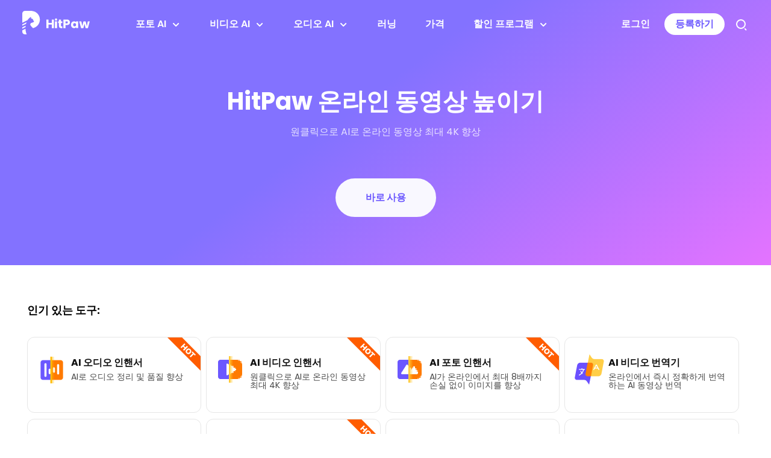

--- FILE ---
content_type: text/html; charset=utf-8
request_url: https://online.hitpaw.kr/
body_size: 36320
content:
<!doctype html>
<html lang="ko">
  <head>
    <meta http-equiv="Content-Type" content="text/html; charset=utf-8" />
<meta name="renderer" content="webkit">
<meta http-equiv="x-ua-compatible" content="IE=Edge,chrome=1">
<meta http-equiv="Cache-Control" content="max-age=7200">
<meta http-equivuiv="last-modified" content="Mon, 25 Aug 2025 07:52:55 GMT">
<meta name="viewport" content="width=device-width,initial-scale=1,maximum-scale=1, minimum-scale=1" />
<meta property="og:image" content="https://www.hitpaw.com/logo.ico" />
<meta property="og:title" content="HitPaw Photo Editor 온라인 - 지금부터 창의적인 삶을 시작하세요" />
<meta property="og:description" content="HitPaw 온라인 사진 편집기는 워터마크 제거제, 배경 제거제, 사진 강화제 등과 같은 강력한 도구로 무료입니다. 우리는 가장 활기찬 크리에이터들에게 직관적이고 효과적이며 창의적인 사진/비디오/오디오 편집 경험을 제공하는 것을 목표로 합니다." />
<title>HitPaw Photo Editor 온라인 - 지금부터 창의적인 삶을 시작하세요</title>
<meta name="Keywords" content="온라인 사진 편집기, 사진 편집기, 사진 편집기" />
<meta name="Description" content="HitPaw 온라인 사진 편집기는 워터마크 제거제, 배경 제거제, 사진 강화제 등과 같은 강력한 도구로 무료입니다. 우리는 가장 활기찬 크리에이터들에게 직관적이고 효과적이며 창의적인 사진/비디오/오디오 편집 경험을 제공하는 것을 목표로 합니다." />
<link rel="dns-prefetch" href="//www.google-analytics.com" />
<link rel="dns-prefetch" href="//ajax.googleapis.com" />
<link rel="dns-prefetch" href="//www.googleadservices.com/" />
<link rel="dns-prefetch" href="//www.googletagmanager.com/" />
<link rel="canonical" href="https://online.hitpaw.kr/" />
<link rel="shortcut icon" href="https://www.hitpaw.com/logo.ico" />

<!-- Brand CSS -->
<link media="screen and (min-width: 768px)" href="https://assets.afs-static.com/rn-ui/css/rn-ui-hitpaw3.min.css" rel="stylesheet">
<link media="screen and (max-width: 767px)" href="https://assets.afs-static.com/rn-ui/css-mobile/rn-ui-hitpaw3.min.css" rel="stylesheet">
<!-- Clarity -->
<script type="text/javascript">
  (function(c,l,a,r,i,t,y){
    c[a]=c[a]||function(){(c[a].q=c[a].q||[]).push(arguments)};
    t=l.createElement(r);t.async=1;t.src="https://www.clarity.ms/tag/"+i;
    y=l.getElementsByTagName(r)[0];y.parentNode.insertBefore(t,y);
  })(window, document, "clarity", "script", "edild2uj35");
</script>  
<!-- Download Element CSS -->
<style>
  #tkdw-mask .img-cont {
    left: 52px;
    bottom: 100px;
    animation: tkdw-installbox-shake 6s linear infinite alternate;
  }
  #tkdw-mask .img-cont img {
    max-width: 352px;
  }
  #tkdw-mask .img-cont>div {
    bottom: 10%;
    left: 20%;
    width: 68%;
    height: 25%;
    font-size: 18px;
    line-height: 150%;
  }
  #tkdw-mask .icon-cont {
    left: 160px;
    top: calc(100% - 110px);
    /* transform: translateY(-100%); */
    width: 130px;
    background-size: 100%;
    animation: tkdw-arrow-trans 1s ease infinite;
    background: url('data:image/svg+xml,<svg preserveAspectRatio="none meet" width="130" height="81" viewBox="0 0 130 81" fill="none" xmlns="http://www.w3.org/2000/svg"><path d="M129.012 0.680041C118.189 0.0360155 111.086 1.55776 102.536 8.2317C94.8161 14.2587 88.8455 24.2272 83.3992 32.2706C76.6561 42.229 60.5392 57.7275 47.4429 50.611C37.274 45.0851 36.2765 30.5374 48.009 26.3444C52.5321 24.7279 58.0678 28.389 58.8891 33.0764C59.7763 38.1392 55.6853 43.7941 52.5798 47.3166C44.2397 56.7769 30.8835 52.114 20.6539 56.9028C11.0968 61.3769 7.51935 69.6473 4.77107 79.3458C4.53566 80.1766 2.73221 77.0462 2.21086 76.3133C0.299657 73.6264 0.612497 75.1997 2.05755 77.2313C2.98692 78.5378 4.27695 81.8037 5.50577 79.812C6.39233 78.375 8.97023 76.3589 10.3925 75.3473" stroke="white" stroke-linecap="round"/></svg>');
    background-position: top;
  }
  @keyframes tkdw-arrow-trans {
    0% {
      height: 0;
    }
    100% {
      height: 81px;
    }
  }
  @keyframes tkdw-installbox-shake {
    0%, 100% {
      transform: scaleY(0);
    }
    10%,30%,50%,70%,90% {
      transform: rotate(6deg);
    }
    20%,40%,60%,80% {
      transform: rotate(-6deg);
    }
  }
</style>
<!-- logout Swal CSS -->
<style>
  .logoutSwal .swal2-popup {
    border-radius: 24px;
    padding: 3em 1.25em;
  }
  .logoutSwal.swal2-container.swal2-backdrop-show,
  .swal2-container.swal2-noanimation {
    background: rgba(0, 0, 0, .7);
  }
  .logoutSwal .swal2-styled.swal2-confirm {
    background-color: #6b57ff;
    border-radius: 88px;
    border: 2px solid #6b57ff;
    padding: 6px 2em;
  }
  .logoutSwal .swal2-styled.swal2-cancel {
    background-color: transparent;
    border: 2px solid #6b57ff;
    border-radius: 88px;
    color: #6b57ff;
    padding: 6px 2em;
  }
  .logoutSwal .swal2-styled.swal2-cancel:hover {
    background-color: #6b57ff;
    color: #ffffff;
  }
</style>
<!-- header logo hover CSS-->
<style>
  .header .logo-cont .logo-collect-tips {
    width: 301px;
    padding: 10px 16px;
    background: linear-gradient(92.01deg, #FFBB00 0.66%, #FF833D 103.37%);
    box-shadow: 3px 17px 35px rgba(0, 0, 0, 0.07);
    border-radius: 8px;
    word-wrap: break-word;
    height: max-content;
    white-space: normal;
    bottom: -12px;
    left: -14px;
    transform: translateY(-10000%);
    /* display: none; */
    opacity: 0;
    transition: opacity .2s;
  }

  .header .logo-cont .logo-collect-tips::before {
    content: '';
    width: 0;
    height: 0;
    border: 8px solid;
    border-color: transparent transparent #FFBB00;
    position: absolute;
    top: -15px;
    left: 16px;
  }

  @media (min-width: 992px) {
    .header .logo-cont:hover .logo-collect-tips {
      transform: translateY(100%);
      opacity: 1;
    }
  }
</style>
<!--header -v3 -->
<style>
  .fiex-nav-content .item.item-login .item-login {
    color: inherit;
    opacity: 1;
  }
  .header.bg-dark .menu:not(.menu-small) {
    border-top: none;
  }

  /* .header .drop-menu:nth-child(1) .menu {
  max-height: 500px;
  } */
  .pro-list .item .pro-name {
    text-transform: capitalize;
  }

  .header .drop-menu .menu-2 .lft {
    display: none;
  }

  .header .drop-menu .menu-2 .rgt .tit {
    display: none;
  }


  .pro-list .item {
    height: 56px;
    line-height: 56px;
    margin: 8px 0 0;
    color: #fff;
  }

  .for-all a {
    color: #FFFFFF80;

  }
  .header .drop-menu .menu-2 .rgt .tit{
    padding-left: 16px;
  }
   .drop-menu .menu-2 .menu-cont {
    min-height: unset;
  }
  @media (min-width: 980px) {
    .header.bg-dark .menu:not(.menu-small){
      border-top: 0;
    }
    .header.bg-dark .menu:not(.menu-small)::after{
      content: '';
      position: absolute;
      top: 0;
      left: 0;
      height: 1px;
      width: 100%;
      background: #3f3f3f;
    }
    .header .nav-item:first-child {
      margin-bottom: 0;
    }

    .header .navbar .drop-menu .nav-link::before{
      content: '';
      width: 100%;
      height: 2px;
      background: #fff;
      display: block;
      position: absolute;
      bottom: 16px;
      left: 50%;
      transform: translateX(-50%);
      max-width: 0;
      transition: all .4s;
    }
    .header .navbar .drop-menu:hover .nav-link::before{
      max-width: 100px;
    }
    .header.bg-dark .navbar-nav .nav-link{
      opacity: .5;
    }
    .navbar-dark .navbar-nav .nav-link:hover{
      color: #fff;
    }
    .header.bg-dark .navbar-nav .drop-menu:hover .nav-link{
      opacity: 1;
    }
    .header .nav-item:first-child {
      margin-bottom: 0;
    }

    .menu-cont.container {
      max-width: 1328px;
      padding: 24px 0 32px;
    }

    .header .drop-menu .menu-2 .rgt .tit {
      display: block;
    }

    .header .drop-menu .menu-2 .lft {
      max-width: 30%;
      padding-right: 48px;
      display: block;

    }



    .header .drop-menu .menu-2 .lft .des {
      white-space: normal;

    }

    .header .drop-menu .menu-2 .lft .content-wrap {
      margin-top: 16px;
    }

    .header .drop-menu .menu-2 .lft .content-wrap .text-wrap {
      font-size: 16px;
      font-weight: 500;
      line-height: 32px;
      height: 32px;
      color:#fff
    }

    .header .drop-menu .menu-2 .lft .content-wrap .icon-wrap a {
      display: inline-block;
      margin-left: 12px;
      display: inline-flex;
      align-items: center;
      justify-content: center;
      width: 32px;
      height: 32px;
      background: rgba(255, 255, 255, 0.15);
      border-radius: 4px;
      transition: all .4s;
    }

    .header .drop-menu .menu-2 .lft .content-wrap .icon-wrap a:hover {
      background: rgba(255, 255, 255, 0.24);

    }

    .header .drop-menu .menu-2 .lft .content-wrap .icon-wrap a img {
      width: 24px;
      height: 24px;
    }

    .header .drop-menu .menu-2 .lft .content-wrap .text-wrap img {
      height: 32px;
      width: 32px;
    }

    .header .drop-menu .menu-2 .lft .content-wrap .des {
      font-size: 12px;
      font-weight: 400;
      line-height: 18px;
      text-align: left;
      color: rgba(255, 255, 255, 0.5);
      margin-top: 8px;
      margin-bottom: 0;
    }

    .header .drop-menu .menu-2 .rgt {
      padding: 0 0 0 48px;
    }

    .header .drop-menu .menu-2 .rgt .tit {
      font-size: 12px;
      font-weight: 500;
      line-height: 18px;
      color: rgba(255, 255, 255, 0.5);
      margin-bottom: 8px;
    }

    .header .drop-menu .menu-2 .rgt .for-all a {
      font-size: 14px;
      font-weight: 400;
      line-height: 21px;
      color: rgba(255, 255, 255, .5);
      display: inline-flex;
      align-items: center;
      transition: all .4s;
    }

    .header .drop-menu .menu-2 .rgt .for-all a:hover {
      color: #fff;
      text-decoration: none;
    }

    .pro-list .item {
      height: 56px;
      line-height: 1.5;
      border-radius: 12px;
      transition: all .4s;
      border: 1px solid rgba(0, 0, 0, 0);
      margin-top: 8px;
      font-size: 14px;
      font-weight: 500;
      text-align: left;
      display: inline-block;
      color: #fff;
      text-decoration: none;
      display: flex;
      align-items: center;
      justify-content: start;
      width: calc(33.33% - 21px);
      padding:  0 16px;
    }

    .pro-list .item .pro-name {
      white-space: normal;
      width: fit-content;
    }

    .pro-list .item:hover {
      border: 1px solid rgba(107, 87, 255, 1);
      background: radial-gradient(68.33% 250.43% at 33.81% 53.33%, rgba(107, 87, 255, 0.259) 0%, rgba(107, 87, 255, 0) 100%)
        /* warning: gradient uses a rotation that is not supported by CSS and may not behave as expected */
        ;
      cursor: pointer;
    }
  }

  @media(min-width:1200px) {
    .header .drop-menu .menu-2 .lft {
      max-width: 400px;
    }
  }

  @media (min-width: 1600px) {
    .header .drop-menu .menu-2 .lft {
      max-width: 400px;
      padding-right: 48px;
    }

    .header .drop-menu .menu-2 .lft .des {
      white-space: normal;

    }

    .header .drop-menu .menu-2 .lft .content-wrap {
      margin-top: 16px;
    }

    .header .drop-menu .menu-2 .lft .content-wrap .text-wrap {
      font-size: 16px;
      font-weight: 500;
      line-height: 32px;
      height: 32px;
    }

    .header .drop-menu .menu-2 .lft .content-wrap .icon-wrap a {
      display: inline-block;
      margin-left: 12px;
      display: inline-flex;
      align-items: center;
      justify-content: center;
      width: 32px;
      height: 32px;
      background: rgba(255, 255, 255, 0.15);
      border-radius: 4px;
      transition: all .4s;
    }

    .header .drop-menu .menu-2 .lft .content-wrap .icon-wrap a:hover {
      background: rgba(255, 255, 255, 0.24);

    }

    .header .drop-menu .menu-2 .lft .content-wrap .icon-wrap a img {
      width: 24px;
      height: 24px;
    }

    .header .drop-menu .menu-2 .lft .content-wrap .text-wrap img {
      height: 32px;
      width: 32px;
    }

    .header .drop-menu .menu-2 .lft .content-wrap .des {
      font-size: 12px;
      font-weight: 400;
      line-height: 18px;
      text-align: left;
      color: rgba(255, 255, 255, 0.5);
      margin-top: 8px;
      margin-bottom: 0;
    }

    .header .drop-menu .menu-2 .rgt {
      padding: 0 0 0 48px;
    }

    .header .drop-menu .menu-2 .rgt .tit {
      font-size: 12px;
      font-weight: 500;
      line-height: 18px;
      color: rgba(255, 255, 255, 0.5);
      margin-bottom: 8px;
    }

    .header .drop-menu .menu-2 .rgt .for-all a {
      font-size: 14px;
      font-weight: 400;
      line-height: 21px;
      color: rgba(255, 255, 255, .5);
      display: inline-flex;
      align-items: center;
      transition: all .4s;
    }

    .header .drop-menu .menu-2 .rgt .for-all a:hover {
      color: #fff;
      text-decoration: none;
    }

    .pro-list .item {
      height: 56px;
      border-radius: 12px;
      transition: all .4s;
      border: 1px solid rgba(0, 0, 0, 0);
      margin-top: 8px;
      font-size: 14px;
      font-weight: 500;
      text-align: left;
      display: inline-block;
      color: #fff;
      text-decoration: none;
      display: flex;
      align-items: center;
      justify-content: start;
    }

    .pro-list .item .pro-name {
      white-space: normal;
      width: fit-content;
    }

    .pro-list .item:hover {
      border: 1px solid rgba(107, 87, 255, 1);
      background: radial-gradient(68.33% 250.43% at 33.81% 53.33%, rgba(107, 87, 255, 0.259) 0%, rgba(107, 87, 255, 0) 100%)
        /* warning: gradient uses a rotation that is not supported by CSS and may not behave as expected */
        ;
      cursor: pointer;
    }
  }
  @media(max-width:992px){
    .drop-menu .menu span {
      display: inline;
    }
  }
  @media(min-width:768px){
    .drop-menu .menu .btm-link {

      padding: 8px 24px;
    }
  }
</style>
<!-- header 用户下拉样式修改 -->
<style>
  .drop-menu .menu-small {
    border-radius: 16px;
    box-shadow: 0px 4px 8px 0px #00000026;
  }

  .header.header3 .nav-item:first-child:hover .menu .menu-small {
    border: 1px solid #00000012;
    padding: 16px;
  }

  .drop-menu .menu-small a {
    color: #fff;
  }

  .drop-menu .menu li {
    padding: 8px 12px;
  }

  .drop-menu .menu li:not(:last-child) {
    margin-bottom: 8px;
  }

  .drop-menu .menu li:hover {
    background: #262626;
    border-radius: 12px;
  }

  .drop-menu .menu-small::before {
    content: '';
    width: 0;
    height: 0;
  }
</style>
 <link rel="alternate" hreflang="en" href="https://online.hitpaw.com/" />
<link rel="alternate" hreflang="fr" href="https://online.hitpaw.fr/" />
<link rel="alternate" hreflang="de" href="https://online.hitpaw.de" />
<link rel="alternate" hreflang="ja" href="https://online.hitpaw.jp/" />
<link rel="alternate" hreflang="ar" href="https://ar.hitpaw.com/" />
<link rel="alternate" hreflang="es" href="https://online.hitpaw.es/" />
<link rel="alternate" hreflang="pt" href="https://online.hitpaw.com.br/ " />
<link rel="alternate" hreflang="ko" href="https://online.hitpaw.kr/" />
<link rel="alternate" hreflang="zh-tw" href="https://online.hitpaw.tw/" />
<link rel="alternate" hreflang="ru" href="https://online.hitpaw.ru/" />
<link rel="alternate" hreflang="it" href="https://online.hitpaw.it" />
<link rel="alternate" hreflang="nl" href="https://online.hitpaw.nl/" />
<link rel="alternate" hreflang="id" href="https://online.hitpaw.id/" />
<link rel="alternate" hreflang="tr" href="https://tr.hitpaw.com/" />
<link rel="alternate" hreflang="x-default" href="https://online.hitpaw.com/" />    
    <style>
  .btn-outline-light:hover {
    color: #000 !important
  }

  h2 {
    font-size: 20px;
    font-weight: 700;
  }

  .tp-banner {
    padding: 90px 20px 60px;
    text-align: center;
    color: #fff;
    background: linear-gradient(142.25deg, #8372ff 44.46%, #e373ff 99.43%);
  }

  .tp-banner .tit {
    font-size: 30px;
    line-height: 40px;
  }
  .tp-banner .tit a{
    color:#fff;
  }

  .tp-banner .des {
    font-size: 12px;
    font-weight: 400;
    margin-top: 18px;
    opacity: 0.8;
  }
  .tp-banner .des a {
    color: white;
  }

  .pop-list-wrap {
    padding: 40px 20px;
  }

  .pop-list-wrap .tit {
    font-size: 16px;
    font-weight: 700;
  }

  .pop-list-wrap .pop-list {
    padding-left: 0;
    margin-top: 20px;
  }

  .pop-list-wrap .pop-list .cell {
    position: relative;
    list-style-type: none;
    border: 1px solid #e6e6e6;
    box-sizing: border-box;
    border-radius: 6px;
    font-size: 14px;
    line-height: 16px;
    font-weight: 700;
  }

  .pop-list-wrap .pop-list .cell:hover {
    overflow: hidden;
    box-shadow: 0px 8px 20px rgba(0, 0, 0, 0.05);
  }

  .pop-list-wrap .pop-list .cell.active {
    box-shadow: 0px 8px 20px rgba(0, 0, 0, 0.05);

  }

  .pop-list-wrap .pop-list .cell a {
    color: #111111;
    text-decoration: none;
    display: block;
    padding: 12px 12px;
    height: 100%;
  }

  .pop-list-wrap .pop-list .cell a:hover {
    box-shadow: 0px 8px 20px rgba(0, 0, 0, 0.2);
  }

  .pop-list-wrap .pop-list .cell:not(:first-child) {
    margin-top: 10px;
  }

  .pop-list-wrap .pop-list .cell::after {
    content: "";
    width: 8px;
    height: 8px;
    position: absolute;
    right: 18px;
    opacity: 0.5;
    border: 2px solid #1b1b1b;
    border-top: none;
    border-left: none;
    transform: rotate(315deg);
    top: 22px;
    display: none
  }

  .pop-list-wrap .pop-list .cell .icon {
    width: 32px;
    flex-shrink: 0;
    margin-right: 4px;
  }

  .more-list-wrap,
  .video-list-wrap {
    padding-top: 20px;
  }

  .video-toolbox {
    background: linear-gradient(180deg, #7662ff 59.25%, #d55cff 100%);
    padding: 60px 20px 0 20px;
    text-align: center;
    color: #fff;
  }

  .video-toolbox .toolbox-list {
    padding-left: 0;
    margin-top: 20px;
  }

  .video-toolbox .toolbox-list .cell {
    list-style: none;
    flex-basis: 46%;
    max-width: 140px;
    margin-top: 24px;
  }

  .video-toolbox .toolbox-list .cell .tit {
    font-size: 12px;
    font-weight: 700;
    line-height: 18px;
    margin-bottom: 0;
  }

  .video-toolbox .toolbox-list .cell .des {
    font-size: 12px;
    font-weight: 400;
    opacity: 0.8;
    margin-top: 8px;
  }

  .video-toolbox .toolbox-list .cell img {
    height: 70px;
  }

  .media-list-wrap {
    background: #fff;
    color: #1b1b1b;
    background: #ffffff;
    box-shadow: 0px 6px 32px rgba(0, 0, 0, 0.1);
    border-radius: 10px;
    position: relative;
    top: 100px;
    padding: 50px 16px;
  }

  .media-list-wrap h3 {
    font-size: 16px;
    font-weight: 400;
  }

  .media-list-wrap h3 .strong {
    font-weight: 700;
  }

  .media-list-wrap .media-list .cell {
    list-style-type: none;
    flex-basis: 33.33%;
    text-align: left;
    margin-top: 24px;
  }

  .join-us {
    padding: 220px 20px 50px;
    text-align: center;
    background: #f6f6fa;
  }

  .join-us .color-purple {
    color: #8372ff;
  }

  .join-us .des {
    font-size: 12px;
    font-weight: 400;
    margin-top: 14px;
    color: #1b1b1b;
    opacity: 0.8;
  }

  .join-us .text-file {
    font-size: 14px;
    font-weight: 700;
  }

  .join-us .text-score {
    font-size: 18px;
    font-weight: 700;
  }

  .join-us .text-vote {
    font-size: 12px;
    font-weight: 400;
  }

  .other-solution {
    text-align: center;
    padding: 50px 20px;
  }

  .other-solution .cell img {
    max-width: 170px;
  }

  .other-solution .cell:not(:first-child) {
    margin-top: 80px;
  }

  .other-solution .cell .tit {
    font-size: 18px;
    font-weight: 700;
    margin-top: 30px;
  }

  .other-solution .cell .des {
    font-size: 12px;
    font-weight: 400;
    margin-top: 10px;
  }

  @media (min-width: 992px) {
    h2 {
      font-size: 40px;
    }

    .tp-banner .tit {
      font-size: 40px;
    }

    .tp-banner .des {
      font-size: 16px;
    }

    .tp-banner {
      padding: 148px 0 80px;
    }

    .pop-list-wrap .pop-list .cell {
      flex-basis: 32%;
      margin-top: 10px;
      height: auto;
      font-size: 16px;
      font-weight: 700;
      padding-left: 0;
      border-radius: 12px;
    }

    .pop-list-wrap .pop-list .cell a {
      padding: 34px 12px;
    }

    .pop-list-wrap .pop-list .cell .des {
      font-size: 14px;
      font-weight: 400;
      color: #1b1b1b;
      opacity: 0.8;
      line-height: 14px;
    }

    .pop-list-wrap .pop-list .cell::after {
      content: none;
    }

    .video-toolbox .toolbox-list .cell {
      flex-basis: 25%;
      max-width: none;
    }

    .video-toolbox .toolbox-list .cell .des {
      max-width: 300px;
      margin: 8px auto 0;
      font-size: 14px;
    }

    .video-toolbox .toolbox-list .cell .tit {
      font-size: 18px;
      margin-top: 16px;
    }

    .video-toolbox .toolbox-list {
      margin-top: 70px;
    }

    .pop-list-wrap .pop-list .cell .icon {
      width: auto;
      max-width: 56px;
      transform: translateY(-8px);
    }

    .pop-list-wrap .tit {
      font-size: 18px;
      font-weight: 700;
    }

    .pop-list-wrap.image-list-wrap {
      padding-bottom: 120px;
    }

    .pop-list-wrap {
      padding: 30px 20px;
    }

    .pop-list-wrap.pop-list-wrap-one {
      padding-top: 60px;
    }

    .video-toolbox {
      padding-top: 110px;
      padding-bottom: 20px;
    }

    .join-us {
      text-align: left;
      padding-bottom: 100px;
    }

    .join-us .lft {
      max-width: 520px;
      margin-bottom: 0;
    }

    .join-us .lft .tit {
      font-size: 32px;
      font-weight: 700;
    }

    .join-us .lft .des {
      font-size: 16px;
      font-weight: 400;
      margin-top: 10px;
      color: #1b1b1b;
      opacity: 0.8;
    }

    .join-us .lft .text-files {
      font-size: 16px;
      font-weight: 700;
    }

    .join-us .lft .text-score {
      font-size: 22px;
    }

    .join-us .lft .text-vote {
      font-size: 14px;
    }

    .other-solution {
      padding: 100px 0;
    }

    .other-solution .cell {
      flex-basis: 33.33%;
    }

    .other-solution .cell:not(:first-child) {
      margin-top: 0;
    }

    .other-solution .cell .tit {
      font-size: 24px;
    }

    .other-solution .cell .des {
      font-size: 16px;
      max-width: 400px;
      margin: 10px auto;
      color: #1b1b1b;
      opacity: 0.8;
    }

    .video-toolbox .toolbox-list .cell img {
      height: 72px;
    }
  }

  @media(min-width: 1200px) {
    .pop-list-wrap .pop-list .cell {
      flex-basis: 24%;
    }
  }

  @media(min-width: 1600px) {
    .pop-list-wrap .pop-list .cell {
      flex-basis: 19%;
    }
  }
</style>
    <!-- Google Tag Manager -->
<script>(function(w,d,s,l,i){w[l]=w[l]||[];w[l].push({'gtm.start': new Date().getTime(),event:'gtm.js'});var f=d.getElementsByTagName(s)[0], j=d.createElement(s),dl=l!='dataLayer'?'&l='+l:'';j.async=true;j.src= 'https://www.googletagmanager.com/gtm.js?id='+i+dl;f.parentNode.insertBefore(j,f); })(window,document,'script','dataLayer','GTM-NB4MBDD');</script>
<!-- End Google Tag Manager -->
    <script type="application/ld+json">
      {
          "@context": "https://schema.org",
          "@type": "Organization",
          "url": "https://online.hitpaw.com",
          "name": "HitPaw",
          "legalName": "HitPaw",
          "alternateName": "online.hitpaw.com",
          "logo": "https://www.hitpaw.com/logo.ico",
          "sameAs": [
              "https://www.facebook.com/hitpawofficial/",
              "https://twitter.com/HitPawofficial",
              "https://www.youtube.com/channel/UCQwRggaotgiMcPbiCOsJeBA/featured",
              "https://www.instagram.com/hitpawofficial/",
              "https://www.tiktok.com/@hitpaw"
          ],
          "contactPoint": [
              {
                  "@type": "ContactPoint",
                  "contactType": "customer service",
                  "contactOption": "TollFree",
                  "areaServed":  ["US","CA","UK","AU"],
                  "availableLanguage": "EN"        
              }
          ]
      }
    </script>
    <script type="application/ld+json">
    {
      "@context": "https://schema.org",
      "@type": "WebSite",
         "name": "HitPaw",
      "url": "https://online.hitpaw.com/",
      "potentialAction": {
        "@type": "SearchAction",
        "target": "https://www.hitpaw.com/search.html?q={search_term_string}",
        "query-input": "required name=search_term_string"
      }
    }
    </script>
  </head>
  <body data-sys="win" data-dev="desktop" data-plugins="swiper,sweetalert2 data-page="home"">
    <aside>
  <div id="cookies-eu-banner" class="text-center tiny py-1 cookies-eu-banner" style="display: none;">
   이 웹 사이트는 쿠키를 사용하여 최상의 검색 환경을 제공합니다. 계속하려면 동의를 클릭하십시오.
    <a href="https://www.hitpaw.kr/privacy-policy.html" target="_blank" id="cookies-eu-more" class="me-3">더 알아보기</a>
    <button id="cookies-eu-accept" class="btn btn-sm btn-primary py-0">동의하기</button>
  </div>
</aside>
    <header class="header header3" data-plugins="googleonetap,sweetalert2">
  <nav class="navbar navbar-expand-lg  navbar-light py-0 px-0 ">
    <div class="container navbar-cont">
            <button class="navbar-toggler ms-4 ms-lg-0" type="button" data-bs-toggle="collapse"
              data-bs-target="#navbarSupportedContent-v3" aria-controls="navbarSupportedContent-v3" aria-expanded="false"
              aria-label="Toggle navigation" onclick="handleToggleNavbar()">
        <span class="navbar-toggler-icon d-block">
          <span></span><span></span><span></span>
        </span>
      </button>

      
      <div class="position-relative logo-cont">
        <a class="navbar-brand mb-lg-1  d-block " href="https://online.hitpaw.kr/">
          <svg class="mw-100" width="112" height="44" viewBox="0 0 112 44" fill="none"
               xmlns="http://www.w3.org/2000/svg">
            <path
                  d="M6.40822 21.3205L2.93423 23.0278L2.73315 23.1261L0.00132421 24.4692V26.6547L3.76106 24.8072L4.06004 24.6605L5.73089 23.8389L6.23624 23.5912C6.45452 22.6714 6.70984 21.821 6.99295 21.0335L6.40822 21.3205ZM28.0353 10.8158C27.9228 10.555 27.8025 10.2995 27.6755 10.0466C27.6596 10.0152 27.6437 9.98108 27.6252 9.94963C26.2348 7.24647 24.0123 5.03074 21.2884 3.63264C21.2355 3.60513 19.3675 2.75342 16.8778 2.28433C16.1462 2.14675 15.3631 2.04193 14.5548 2H4.44104C1.98967 2 0.00132421 3.96415 0.00132421 6.38691V21.711L1.7952 20.8304L1.87325 20.7924L8.22194 17.6726L8.70348 17.4354C11.3374 13.1468 14.5971 12.0291 14.5971 12.0291V14.5331C15.6766 14.5829 16.6198 15.0153 17.2244 15.6495C17.4811 15.9155 17.6993 16.2968 17.8594 16.6846C17.8898 16.7606 17.9189 16.8353 17.9441 16.9113C17.9957 17.0541 18.0367 17.193 18.0684 17.3254C18.1134 17.5088 18.1888 17.6595 18.2814 17.7931C18.2801 17.7944 18.2814 17.7971 18.2841 17.7984C18.3753 17.9281 18.4825 18.0382 18.5949 18.143C18.9865 18.5099 19.4337 18.8008 19.4337 19.5083C19.4337 19.828 19.2948 20.1045 19.0566 20.3469C18.923 20.4845 18.759 20.609 18.5711 20.7269C18.5301 20.7518 18.4865 20.7767 18.4428 20.8003C18.4415 20.8016 18.4388 20.8029 18.4375 20.8042C18.3542 20.8501 18.2655 20.8959 18.1756 20.9392C18.1571 20.9484 18.1372 20.9562 18.1174 20.9654C18.1134 20.9667 18.1081 20.968 18.1041 20.9706C17.5419 21.2248 16.3473 21.6127 16.1237 21.6821C16.0708 21.6965 16.01 21.7136 15.9451 21.7319C15.7427 21.7896 15.5046 21.8577 15.3631 21.8996C15.3472 21.9023 15.3326 21.9075 15.3181 21.9127C15.2718 21.9272 15.244 21.9363 15.2414 21.9376C15.1315 21.9704 15.0244 22.0097 14.9225 22.0569C14.8961 22.0687 14.8696 22.0818 14.8432 22.0949C14.5627 22.2298 14.3087 22.4093 14.0891 22.6269C13.5771 23.1313 13.2623 23.8258 13.2623 24.5949C13.2623 24.9776 13.343 25.3444 13.4832 25.6786C13.5573 25.8437 13.6446 26.0022 13.7425 26.1542C13.8668 26.3586 14.011 26.5643 14.1698 26.7727C14.1883 26.8002 14.2095 26.8264 14.2293 26.8526C14.7704 27.5536 15.4689 28.2769 16.1766 29.0225C16.4187 29.2767 16.6622 29.5322 16.899 29.7916C17.1093 30.0209 17.3183 30.2529 17.5194 30.4874C17.5789 30.5555 17.6385 30.625 17.6954 30.6944C18.0711 30.6145 18.9468 30.3655 19.0275 30.3406C21.0304 29.7065 22.8481 28.6556 24.3735 27.2916C24.3959 27.2732 24.4171 27.2549 24.4396 27.2352C27.1807 24.7548 28.968 21.2602 29.1915 17.3542C29.2048 17.1288 29.2114 16.9048 29.214 16.6768C29.2153 16.6257 29.2153 16.5732 29.2153 16.5208C29.2114 14.4951 28.7933 12.5663 28.0353 10.8158ZM5.44778 26.736L5.43588 26.7412L0.00132421 29.4103V31.5959L5.42662 28.9307C5.44381 28.6792 5.46498 28.4276 5.49011 28.1708C5.49276 28.1262 5.49805 28.0804 5.50202 28.0358L5.50731 27.9808C5.54038 27.6349 5.58139 27.2837 5.62902 26.926C5.64225 26.8277 5.65548 26.7268 5.67003 26.6272L5.44778 26.736ZM7.03925 40.3475C6.98237 40.2151 6.92019 40.0644 6.85404 39.8928C6.34472 38.5759 5.5933 36.1191 5.40148 32.7136C5.38296 32.3913 5.36972 32.0624 5.36179 31.7243L0.353217 34.1812L0 34.3554V36.6118C0 37.187 0.111127 37.7347 0.31618 38.2379C0.968378 39.8561 2.56911 41 4.43972 41H7.33823V40.9869C7.31177 40.9358 7.19933 40.7209 7.03925 40.3475Z"
                  fill="currentColor" />
            <path
                  d="M56.0306 18.2829C57.0696 18.2829 57.9118 17.4487 57.9118 16.4197C57.9118 15.3906 57.0696 14.5564 56.0306 14.5564C54.9916 14.5564 54.1494 15.3906 54.1494 16.4197C54.1494 17.4487 54.9916 18.2829 56.0306 18.2829Z"
                  fill="currentColor" />
            <path
                  d="M52.4614 16.4204V30.6949H48.9834V24.8182H43.5727V30.6949H40.0947V16.4204H43.5727V22.0115H48.9834V16.4204H52.4614Z"
                  fill="currentColor" />
            <path d="M57.7702 19.4517H54.1494V30.6941H57.7702V19.4517Z" fill="currentColor" />
            <path
                  d="M66.6199 27.7126V30.6949H64.8499C63.5891 30.6949 62.6049 30.383 61.9011 29.7593C61.196 29.1356 60.8428 28.1175 60.8428 26.705V22.1386H59.459V19.4525H60.8428V16.4204H64.3207V19.4525H66.5988V22.1386H64.3207V26.7456C64.3207 27.0889 64.4014 27.3353 64.5641 27.486C64.7268 27.6366 64.998 27.7126 65.3777 27.7126H66.6199Z"
                  fill="currentColor" />
            <path
                  d="M78.5993 23.2841C78.2196 23.9694 77.6362 24.521 76.8504 24.9416C76.0632 25.3622 75.0869 25.5719 73.9214 25.5719H71.7651V30.6965L68.2871 30.6925V16.4167L73.9214 16.4207C75.0604 16.4207 76.0235 16.6172 76.8094 17.0103C77.5952 17.4034 78.1852 18.1699 78.5794 18.8618C78.9723 19.5536 79.1694 20.121 79.1694 21.0159C79.1681 21.844 78.9789 22.6001 78.5993 23.2841ZM75.1411 22.338C75.4666 22.0262 75.6293 21.5859 75.6293 21.0159C75.6293 20.4459 75.4666 20.0057 75.1411 19.6938C74.8157 19.382 74.3209 19.4514 73.6555 19.4514H71.7637V22.8058H73.6555C74.3209 22.8058 74.8157 22.6499 75.1411 22.338Z"
                  fill="currentColor" />
            <path
                  d="M81.5183 22.0628C81.9588 21.2111 82.5581 20.5559 83.3187 20.0973C84.0781 19.6387 84.9261 19.4094 85.8614 19.4094C86.6618 19.4094 87.3629 19.5667 87.9662 19.8811C88.5694 20.1956 89.0338 20.6084 89.3592 21.1194V19.4514H92.8371V30.5366H89.3592V28.9838C89.0205 29.4949 88.5482 29.9076 87.945 30.2221C87.3417 30.5366 86.6393 30.6938 85.8402 30.6938C84.9182 30.6938 84.0768 30.4619 83.3174 29.9954C82.5581 29.5302 81.9575 28.8685 81.5169 28.0103C81.0764 27.152 80.8555 26.1588 80.8555 25.032C80.8568 23.9051 81.0777 22.9158 81.5183 22.0628ZM88.6382 23.0652C88.1567 22.5804 87.5706 22.338 86.8787 22.338C86.1868 22.338 85.6008 22.5778 85.1192 23.056C84.6377 23.5343 84.3969 24.1934 84.3969 25.032C84.3969 25.8705 84.6377 26.5362 85.1192 27.0276C85.6008 27.5189 86.1868 27.7653 86.8787 27.7653C87.5706 27.7653 88.1567 27.5229 88.6382 27.038C89.1197 26.5532 89.3605 25.8915 89.3605 25.0529C89.3605 24.213 89.1184 23.5513 88.6382 23.0652Z"
                  fill="currentColor" />
            <path
                  d="M112 19.4517L108.929 30.6941H105.084L103.294 23.4009L101.444 30.6941H97.619L94.5273 19.4517H98.0053L99.6127 27.4904L101.524 19.4517H105.206L107.139 27.4498L108.725 19.4517H112Z"
                  fill="currentColor" />
          </svg>
          <span class="d-none">HitPaw 온라인 툴박스</span>
</a>
<div class="logo-collect-tips position-absolute tiny fw-bolder text-white">
  다음에 HitPaw 온라인을 더 쉽게 방문하려면 로고를 북마크 바로 드래그하세요!
</div>

      </div>
            <div id="nav-account-mobile" class="d-block d-lg-none">
        <!-- no login in -->
        <div class="no-account d-flex me-4 me-lg-0">
          <div class="account-login login">
            <a href="https://online.hitpaw.kr/tools/v2/account.html#/login" class="btn btn-white btn-sm btn-login tiny"
   style="height: 34px;">로그인</a>
</div>
<div class="account-login signUp d-none">
  <a href="https://online.hitpaw.kr/tools/v2/account.html#/signUp" class="btn btn-white btn-sm btn-login tiny"
     style="height: 34px;">회원가입</a>
</div>

        </div>
        <!-- has login in -->
        <div class="account-item dropdown position-relative has-account d-none">
          <li
              class="account-item nav-item drop-menu position-relative d-none d-lg-inline-flex align-items-center px-3">
            <!-- user -->
            <a class="user nav-link avatar position-relative d-flex p-0" id="dropdownMenuButton1"
               data-bs-toggle="dropdown" aria-expanded="false" href="javascript:;">
              <img width="40" height="40" src="https://online.hitpaw.com/images/avatars/avatar.png?w=80&h=80"
                   alt="avatar">
            </a>
            <!-- vip -->
            <a class="vip nav-link avatar position-relative d-none p-0" id="dropdownMenuButton1"
               data-bs-toggle="dropdown" aria-expanded="false" href="javascript:;">
              <img width="40" height="40" src="https://online.hitpaw.com/images/avatars/avatar.png?w=80&h=80"
                   alt="avatar">
              <img class="vip-icon position-absolute" width="20" height="20" style="right: -6px; bottom: -6px;"
                   src="https://online.hitpaw.com/images/avatars/vip-icon.png?w=20&h=20" alt="vip">
            </a>
            <div class="menu menu-small">
              <div class="menu-cont">
                <div class="d-flex info mx-4 pb-3 pt-4">
                  <div class="me-3 flex-shrink-0">
                    <!-- user -->
                    <a class="user nav-link avatar position-relative d-flex p-0"
                       href="https://online.hitpaw.kr/tools/v2/account.html#/personal-center/profile">
                      <img width="40" height="40" src="https://online.hitpaw.com/images/avatars/avatar.png?w=80&h=80"
                           alt="avatar">
                    </a>
                    <!-- vip -->
                    <a class="vip nav-link avatar position-relative d-none p-0"
                       href="https://online.hitpaw.kr/tools/v2/account.html#/personal-center/profile">
                      <img width="40" height="40" src="https://online.hitpaw.com/images/avatars/avatar.png?w=80&h=80"
                           alt="avatar">
                      <img class="vip-icon position-absolute" width="20" height="20"
                           style="right: -6px; bottom: -6px;"
                           src="https://online.hitpaw.com/images/avatars/vip-icon.png?w=20&h=20" alt="vip">
                    </a>
                  </div>
                  <div>
                    <a class="user-name fw-bolder mb-2 text-white d-block"
                       href="https://online.hitpaw.kr/tools/v2/account.html#/personal-center/profile">익명</a>
                    <a class="user-email mb-0"
                       href="https://online.hitpaw.kr/tools/v2/account.html#/personal-center/profile">없음</a>
                  </div>
                </div>
                <ul class="list px-4 py-3 list-unstyled mb-0">
                  <li class="mb-3 d-flex align-items-center">
                    <svg class="me-1" width="24" height="24" viewBox="0 0 24 24" fill="none"
                         xmlns="http://www.w3.org/2000/svg">
                      <path
                            d="M9.85156 4.85791H5.56585C5.17136 4.85791 4.85156 5.17771 4.85156 5.5722V9.85791C4.85156 10.2524 5.17136 10.5722 5.56585 10.5722H9.85156C10.2461 10.5722 10.5658 10.2524 10.5658 9.85791V5.5722C10.5658 5.17771 10.2461 4.85791 9.85156 4.85791Z"
                            stroke="white" stroke-opacity="0.5" stroke-width="1.37143" stroke-linejoin="round" />
                      <path
                            d="M9.85156 13.4294H5.56585C5.17136 13.4294 4.85156 13.7492 4.85156 14.1437V18.4294C4.85156 18.8239 5.17136 19.1437 5.56585 19.1437H9.85156C10.2461 19.1437 10.5658 18.8239 10.5658 18.4294V14.1437C10.5658 13.7492 10.2461 13.4294 9.85156 13.4294Z"
                            stroke="white" stroke-opacity="0.5" stroke-width="1.37143" stroke-linejoin="round" />
                      <path
                            d="M18.4229 4.85791H14.1371C13.7426 4.85791 13.4229 5.17771 13.4229 5.5722V9.85791C13.4229 10.2524 13.7426 10.5722 14.1371 10.5722H18.4229C18.8174 10.5722 19.1371 10.2524 19.1371 9.85791V5.5722C19.1371 5.17771 18.8174 4.85791 18.4229 4.85791Z"
                            stroke="white" stroke-opacity="0.5" stroke-width="1.37143" stroke-linejoin="round" />
                      <path d="M13.4229 13.4294H19.1371" stroke="white" stroke-opacity="0.5" stroke-width="1.37143"
                            stroke-linecap="round" stroke-linejoin="round" />
                      <path d="M16.2861 16.2854H19.1433" stroke="white" stroke-opacity="0.5" stroke-width="1.37143"
                            stroke-linecap="round" stroke-linejoin="round" />
                      <path d="M13.4229 19.1416H19.1371" stroke="white" stroke-opacity="0.5" stroke-width="1.37143"
                            stroke-linecap="round" stroke-linejoin="round" />
                    </svg>
                    <a class="text-decoration-none"
                       href="https://online.hitpaw.kr/tools/v2/account.html#/personal-center/profile">도구</a>
                  </li>
                  <li class="mb-3 d-flex align-items-center">
                    <svg class="me-1" width="24" height="24" viewBox="0 0 24 24" fill="none"
                         xmlns="http://www.w3.org/2000/svg">
                      <g opacity="0.5">
                        <path
                              d="M4.97185 5.14275C4.97185 4.57469 5.43235 4.11418 6.00042 4.11418H14.7433V5.57132C14.7433 6.8968 15.8178 7.97132 17.1433 7.97132H19.029V18.857C19.029 19.4251 18.5685 19.8856 18.0004 19.8856H6.00042C5.43235 19.8856 4.97185 19.4251 4.97185 18.857V5.14275Z"
                              stroke="white" stroke-width="1.37143" />
                        <path d="M15.2695 4.104L19.073 7.4714" stroke="white" stroke-width="1.37143"
                              stroke-linecap="round" />
                        <path d="M7.71387 10.2856L13.2853 10.2856" stroke="white" stroke-width="1.37143"
                              stroke-linecap="round" />
                        <path d="M7.71387 14.5715L16.2853 14.5715" stroke="white" stroke-width="1.37143"
                              stroke-linecap="round" />
                      </g>
                    </svg>

                    <a class="text-decoration-none"
   href="https://online.hitpaw.kr/tools/v2/account.html#/personal-center/history">내 프로젝트</a>

                  </li>
                  <li class="mb-2 pb-2 d-flex align-items-center info">
                    <svg class="me-1" width="24" height="24" viewBox="0 0 24 24" fill="none"
                         xmlns="http://www.w3.org/2000/svg">
                      <g opacity="0.5">
                        <circle cx="12.0001" cy="11.9999" r="7.88571" stroke="white" stroke-width="1.37143" />
                        <path
                              d="M9.14355 15.1946C9.90178 15.8732 10.903 16.2859 12.0007 16.2859C13.0983 16.2859 14.0996 15.8732 14.8578 15.1946"
                              stroke="white" stroke-width="1.37143" stroke-linecap="round" />
                      </g>
                    </svg>
                    <a class="text-decoration-none"
   href="https://online.hitpaw.com/tools/v2/account.html#/personal-center/promotion">내 계정</a>

                  </li>
                  <li class="logoutAccount">
                    <div class="d-flex align-items-center">
                      <svg class="me-1" width="24" height="24" viewBox="0 0 24 24" fill="none"
                           xmlns="http://www.w3.org/2000/svg">
                        <g opacity="0.5">
                          <path d="M13.9965 4.5H6.5V19.5H14" stroke="white" stroke-width="1.5" stroke-linecap="round"
                                stroke-linejoin="round" />
                          <path d="M17.75 15.75L21.5 12L17.75 8.25" stroke="white" stroke-width="1.5"
                                stroke-linecap="round" stroke-linejoin="round" />
                          <path d="M10.6797 12H21.513" stroke="white" stroke-width="1.5" stroke-linecap="round"
                                stroke-linejoin="round" />
                        </g>
                      </svg>
                      <a class="text-decoration-none" href="javascript:;">Logout</a>
                    </div>
                  </li>
                </ul>
              </div>
            </div>
          </li>
          <li class="account-upgrade nav-item d-inline-flex align-items-center ">
            <a class="download-btn btn btn-white btn-sm lh-1 fw-bold px-3" href="https://online.hitpaw.kr/pricing.html">
  업그레이드
</a>

          </li>
        </div>
      </div>

      <div class="collapse navbar-collapse" id="navbarSupportedContent-v3">
        <ul class="navbar-nav">
          <li class="nav-item drop-menu" onmouseenter="headerNavItemDrop('enter')"
              onmouseleave="headerNavItemDrop('leave')">
            <a class="nav-link" href="javascript:;">포토 AI</a>
            <div class="menu menu-2 px-0">
              <div class="menu-cont px-3 px-lg-2 container mx-auto d-flex flex-column flex-lg-row">
                <div class="lft photoai-show-item">
                  <img class="pro-img mw-100"
                       src="https://online.hitpaw.com/images/2024-v3/header/img.png?w=353&h=198" alt="HitPaw Online">
                  <div class="content-wrap ">
                    <div class="d-flex justify-content-between align-items-center">
                      <div class="text-wrap d-flex align-items-center">

                        <img class="pro-icon"
                             src="https://online.hitpaw.com/images/2024-v3/icons-pro/add-music-to-video.svg" alt="ai photo enhancer">
                        <span class="ms-1 pro-name">AI 포토 인핸서</span>
                      </div>
                      <!-- <div class="icon-wrap">
<a href="" target="_blank">
<img src="https://online.hitpaw.com/images/2024-v3/header/icon-down-app.svg" alt="">
</a>
<a href="" target="_blank">
<img src="https://online.hitpaw.com/images/2024-v3/header/icon-down-pc.svg" alt="">
</a>
<a href="" target="_blank">
<img src="https://online.hitpaw.com/images/2024-v3/header/icon-down-web.svg" alt="">
</a>
</div> -->

                    </div>
                   <p class="des pro-des">
  AI로 사진을 향상시키고, 업스케일하고, 복원하며, 색을 입힙니다. 편집 기술 없이 한 곳에서 모두 가능합니다.
</p>


                  </div>
                </div>
                <div class="rgt d-flex flex-column justify-content-between pb-4">
                  <div>

                    <p class="tit  ">포토 AI 도구</p>
                    <div class="row mx-0 pro-list justify-content-between  photoai-pro-list mw-100">
                      <a href="https://online.hitpaw.kr/online-photo-enhancer.html" target="_blank" class="col-lg-4 item" data-proindex="0">
                        <img class="pro-icon"
                             src="https://online.hitpaw.com/images/2024-v3/icons-pro/ai-photo-enhancer-2.svg" alt="online photo enhancer">
                        <span class="ms-2 pro-name">AI 포토 인핸서</span>
                        <span class="ms-2">
                          <img width="32" src="https://online.hitpaw.com/images/2024-v3/icons/tit-hot.png" alt="ai photo enhancer">
                        </span>
                      </a>
                      <a href="https://online.hitpaw.com/ai-dance-generator.html" target="_blank" class="col-lg-4 item" data-proindex="1">
                        <img class="pro-icon"
                             src="https://online.hitpaw.com/images/2024-v3/icons-pro/animate-old-photo.svg" alt="ai dance generator">
                        <span class="ms-2 pro-name">AI 댄스 생성기</span>
                        <span class="ms-2">
                          <img width="32" src="https://online.hitpaw.com/images/2024-v3/icons/tit-new.png" alt="photo dancer">
                        </span>
                      </a>
                      <a href="https://online.hitpaw.kr/image-upscaler.html" target="_blank" class="col-lg-4 item" data-proindex="2">
                        <img class="pro-icon"
                             src="https://online.hitpaw.com/images/2024-v3/icons-pro/ai-photo-enhancer-2.svg" alt="ai upscale image">
                        <span class="ms-2 pro-name">AI 이미지 업스케일러</span>


                      </a>

                      <!--<a href="https://online.hitpaw.com/photo-watermark-remover.html" target="_blank" class="col-lg-4 item" data-proindex="3">
                        <img class="pro-icon"
                             src="https://online.hitpaw.com/images/2024-v3/icons-pro/remove-photo-watermark.svg" alt="remove watermark from image">
                        <span class="ms-2 pro-name" style="width: 124px;">Photo Watermark Remover</span>
                        <span class="ms-2">
                          <img width="32" src="https://online.hitpaw.com/images/2024-v3/icons/tit-hot.png" alt="hot">
                        </span>
                      </a>-->
                      <a href="https://online.hitpaw.kr/online-face-animator.html" target="_blank" class="col-lg-4 item" data-proindex="4">
                        <img class="pro-icon"
                             src="https://online.hitpaw.com/images/2024-v3/icons-pro/unblur-images.svg" alt="animage image ai">
                        <span class="ms-2 pro-name">AI 얼굴 애니메이터</span>
                      </a>

                      <a href="https://online.hitpaw.kr/online-background-remover.html" target="_blank" class="col-lg-4 item" data-proindex="5">
                        <img class="pro-icon"
                             src="https://online.hitpaw.com/images/2024-v3/icons-pro/background-remover.svg" alt="free background remover">
                        <span class="ms-2 pro-name">AI 배경 리무버</span>

                      </a>
                      <a href="https://online.hitpaw.com/ai-background-generator.html" target="_blank" class="col-lg-4 item" data-proindex="6">
                        <img class="pro-icon"
                             src="https://online.hitpaw.com/images/2024-v3/icons-pro/background-generator.svg" alt="ai background generator">
                        <span class="ms-2 pro-name">AI 배경 생성기</span>

                      </a>

                      <a href="https://online.hitpaw.com/unblur-image.html" target="_blank" class="col-lg-4 item" data-proindex="7">
                        <img class="pro-icon"
                             src="https://online.hitpaw.com/images/2024-v3/icons-pro/ai-photo-enhancer-2.svg" alt="unblur face">
                        <span class="ms-2 pro-name">이미지 초상화 흐림 해제</span>

                      </a>

                      <a href="https://online.hitpaw.com/online-tools.html#cardContent"  class="col-lg-4 item" style="opacity: 0;cursor: auto;height:0">
                      </a>
                    </div>
                  </div>

                  <div class="text-center for-all mt-lg-4 pt-lg-1 mt-3">
                    <a href="https://online.hitpaw.com/online-tools.html#cardContent" target="_blank">
                      모든 AI 사진 도구 보기
                      <svg class="ms-3" width="16" height="17" viewBox="0 0 16 17" fill="none"
                           xmlns="http://www.w3.org/2000/svg">
                        <path fill-rule="evenodd" clip-rule="evenodd"
                              d="M10.7071 3.79289C10.3166 3.40237 9.68342 3.40237 9.29289 3.79289C8.90237 4.18342 8.90237 4.81658 9.29289 5.20711L11.5858 7.5H2C1.44772 7.5 1 7.94772 1 8.5C1 9.05228 1.44772 9.5 2 9.5H11.5858L9.29289 11.7929C8.90237 12.1834 8.90237 12.8166 9.29289 13.2071C9.68342 13.5976 10.3166 13.5976 10.7071 13.2071L14.7071 9.20711C15.0976 8.81658 15.0976 8.18342 14.7071 7.79289L10.7071 3.79289Z"
                              fill="currentColor" />
                      </svg>

                    </a>
                  </div>
                </div>
              </div>
            </div>
          </li>
          <li class="nav-item drop-menu" onmouseenter="headerNavItemDrop('enter')"
              onmouseleave="headerNavItemDrop('leave')">
            <a class="nav-link" href="javascript:;">비디오 AI</a>
            <div class="menu menu-2 px-0">
              <div class="menu-cont px-3 px-lg-2 container mx-auto d-flex flex-column flex-lg-row">
                <div class="lft videoai-show-item">
                  <img class="pro-img mw-100"
                       src="https://online.hitpaw.com/images/2024-v3/header/ai-video-enhancer.png" alt="ai video enhancer">
                  <div class="content-wrap">
                    <div class="d-flex justify-content-between align-items-center">
                      <div class="text-wrap d-flex align-items-center">
                        <img class="pro-icon"
                             src="https://online.hitpaw.com/images/2024-v3/icons-pro/ai-video-enhancer.svg" alt="online video enhancer">
                        <span class="ms-1 pro-name">AI 비디오 인핸서</span>
                      </div>

                    </div>
                    <p class="des pro-des">
                      저해상도 동영상을 4K로 즉시 변환하는 최고의 AI 동영상 품질 향상기입니다.
                    </p>
                  </div>
                </div>
                <div class="rgt d-flex flex-column justify-content-between pb-4">
                  <div>

                    <p class="tit  ">비디오 AI 도구</p>
                    <div class="row mx-0 pro-list justify-content-between  videoai-pro-list mw-100">
                      <a href="https://online.hitpaw.kr/online-video-enhancer.html" target="_blank" class="col-lg-4 item" data-proindex="0">
                        <img class="pro-icon"
                             src="https://online.hitpaw.com/images/2024-v3/icons-pro/ai-video-enhancer.svg" alt="4k video enhancer">
                        <span class="ms-2 pro-name">AI 비디오 향상기</span>
                        <span class="ms-2">
                          <img width="32" src="https://online.hitpaw.com/images/2024-v3/icons/tit-hot.png" alt="free video enhancer">
                        </span>
                      </a>
                     <!-- <a href="https://online.hitpaw.com/remove-text-without-blur.html" target="_blank" class="col-lg-4 item" data-proindex="1">
                        <img class="pro-icon"
                             src="https://online.hitpaw.com/images/2024-v3/icons-pro/video-text-remover.svg" alt="remove text from video ai">
                        <span class="ms-2 pro-name">Video Text Remover</span>
                        <span class="ms-2">
                          <img width="32" src="https://online.hitpaw.com/images/2024-v3/icons/tit-new.png" alt="new">
                        </span>
                      </a>-->

                      <a href="https://online.hitpaw.kr/online-video-converter.html" target="_blank" class="col-lg-4 item" data-proindex="2">
                        <img class="pro-icon"
                             src="https://online.hitpaw.com/images/2024-v3/icons-pro/video-converter.svg" alt="online video converter">
                        <span class="ms-2 pro-name">비디오 컨버터</span>

                      </a>

                      <a href="https://online.hitpaw.kr/video-translator.html" target="_blank" class="col-lg-4 item" data-proindex="3">
                        <img class="pro-icon"
                             src="https://online.hitpaw.com/images/2024-v3/icons-pro/ai-video-translator.svg" alt="ai video translator">
                        <span class="ms-2 pro-name">AI 비디오 번역기</span>
                        <span class="ms-2">
                          <img width="32" src="https://online.hitpaw.com/images/2024-v3/icons/tit-hot.png" alt="hot">
                        </span>
                      </a>
                      <!--<a href="https://online.hitpaw.com/tiktok-watermark-remover.html" target="_blank" class="col-lg-4 item" data-proindex="4">
                        <img class="pro-icon"
                             src="https://online.hitpaw.com/images/2024-v3/icons-pro/save-tiktok-video.svg" alt="tiktok logo remover">
                        <span class="ms-2 pro-name">TikTok Watermark Remover</span>

                      </a>-->
                      <a href="https://online.hitpaw.kr/online-video-compressor.html" target="_blank" class="col-lg-4 item" data-proindex="5">
                        <img class="pro-icon"
                             src="https://online.hitpaw.com/images/2024-v3/icons-pro/discord-video-compressor.svg"
                             alt="online vidoe compressor">
                        <span class="ms-2 pro-name">비디오 압축기</span>
                      </a>
                      <!--<a href="https://online.hitpaw.com/watermark-remover-online.html" target="_blank" class="col-lg-4 item" data-proindex="6">
                        <img class="pro-icon"
                             src="https://online.hitpaw.com/images/2024-v3/icons-pro/video-text-remover.svg" alt="watermark remover">
                        <span class="ms-2 pro-name" style=" width: 148px;">AI Video Watermark Remover</span>
                        <span class="ms-2">
                          <img width="32" src="https://online.hitpaw.com/images/2024-v3/icons/tit-hot.png" alt="hot">
                        </span>
                      </a>
                      <a href="https://online.hitpaw.com/online-screen-recorder.html" target="_blank" class="col-lg-4 item" data-proindex="7">
                        <img class="pro-icon"
                             src="https://online.hitpaw.com/images/2024-v3/icons-pro/screen-recorder.svg" alt="online screen recorder">
                        <span class="ms-2 pro-name">Screen Recorder </span>

                      </a>-->
                      <a href="javascript:;"  class="col-lg-4 item" style="opacity: 0;cursor: auto;height:0">
                      </a>
                    </div>
                  </div>

                  <div class="text-center for-all mt-lg-4 pt-lg-1 mt-3">
                    <a href="https://online.hitpaw.com/online-tools.html#cardContent" target="_blank">
                      모든 AI 비디오 도구 보기
                      <svg class="ms-3" width="16" height="17" viewBox="0 0 16 17" fill="none"
                           xmlns="http://www.w3.org/2000/svg">
                        <path fill-rule="evenodd" clip-rule="evenodd"
                              d="M10.7071 3.79289C10.3166 3.40237 9.68342 3.40237 9.29289 3.79289C8.90237 4.18342 8.90237 4.81658 9.29289 5.20711L11.5858 7.5H2C1.44772 7.5 1 7.94772 1 8.5C1 9.05228 1.44772 9.5 2 9.5H11.5858L9.29289 11.7929C8.90237 12.1834 8.90237 12.8166 9.29289 13.2071C9.68342 13.5976 10.3166 13.5976 10.7071 13.2071L14.7071 9.20711C15.0976 8.81658 15.0976 8.18342 14.7071 7.79289L10.7071 3.79289Z"
                              fill="currentColor" />
                      </svg>

                    </a>
                  </div>
                </div>
              </div>
            </div>
          </li>
          <li class="nav-item drop-menu" onmouseenter="headerNavItemDrop('enter')"
              onmouseleave="headerNavItemDrop('leave')">
            <a class="nav-link" href="javascript:;">오디오 AI</a>
            <div class="menu menu-2 px-0">
              <div class="menu-cont px-3 px-lg-2 container mx-auto d-flex flex-column flex-lg-row">
                <div class="lft audioai-show-item">
                  <img class="pro-img mw-100"
                       src="https://online.hitpaw.com/images/2024-v3/header/ai-audio-enhancer.png" alt="ai audio enhancer">
                  <div class="content-wrap audioai-pro-show-wrap">
                    <div class="d-flex justify-content-between align-items-center">
                      <div class="text-wrap d-flex align-items-center">
                        <img class="pro-icon"
                             src="https://online.hitpaw.com/images/2024-v3/icons-pro/audio-enhancer.svg" alt="improve audio quality ai">
                        <span class="ms-1 pro-name">AI 오디오 인핸서</span>
                      </div>
                    </div>
                    <p class="des pro-des">
                      아무것도 설치하지 않고도 AI를 사용하여 오디오를 정리하고 오디오 품질을 개선할 수 있습니다.
                    </p>
                  </div>
                </div>
                <div class="rgt d-flex flex-column justify-content-between pb-4">
                  <div>
                    <p class="tit">오디오 AI 도구</p>
                    <div class="row mx-0 pro-list justify-content-between  audioai-pro-list mw-100">
                      <a href="https://online.hitpaw.kr/online-audio-enhancer.html" target="_blank" class="col-lg-4 item" data-proindex="0">
                        <img class="pro-icon"
                             src="https://online.hitpaw.com/images/2024-v3/icons-pro/audio-enhancer.svg" alt="ai audio enhancer">
                        <span class="ms-2 pro-name">AI 오디오 인핸서</span>
                        <span class="ms-2">
                          <img width="32" src="https://online.hitpaw.com/images/2024-v3/icons/tit-new.png" alt="new">
                        </span>
                      </a>

                      <a href="https://online.hitpaw.kr/add-music-to-audio-online.html" target="_blank" class="col-lg-4 item" data-proindex="1">
                        <img class="pro-icon"
                             src="https://online.hitpaw.com/images/2024-v3/icons-pro/add-music-t-audio.svg" alt="add music to audio online">
                        <span class="ms-2 pro-name">오디오에 음악 추가</span>
                        <span class="ms-2">
                          <img width="32" src="https://online.hitpaw.com/images/2024-v3/icons/tit-hot.png" alt="hot">
                        </span>
                      </a>
                      <a href="https://online.hitpaw.kr/online-volume-changer.html" target="_blank" class="col-lg-4 item" data-proindex="2">
                        <img class="pro-icon"
                             src="https://online.hitpaw.com/images/2024-v3/icons-pro/change-audio-volume.svg" alt="audio volume changer">
                        <span class="ms-2 pro-name">오디오 볼륨 변경</span>
                      </a>
                      
                      <a href="https://online.hitpaw.com/vocal-remover.html" target="_blank" class="col-lg-4 item" data-proindex="3">
                        <img class="pro-icon"
                             src="https://online.hitpaw.com/images/2024-v3/icons-pro/ai-vocal-remover-logo.svg" alt="Al Vocal Remover">
                        <span class="ms-2 pro-name">AI 보컬 리무버</span>
                        <span class="ms-2">
                          <img width="32" src="https://online.hitpaw.com/images/2024-v3/icons/tit-new.png" alt="new tag">
                        </span>
                      </a>
                      
                     <!-- <a href="https://online.hitpaw.kr/online-audio-extractor.html" target="_blank" class="col-lg-4 item" data-proindex="4">
                        <img class="pro-icon"
                             src="https://online.hitpaw.com/images/2024-v3/icons-pro/audio-extractor.svg" alt="extra audio from video">
                        <span class="ms-2 pro-name">오디오 추출기</span>

                      </a>-->
                      <a href="https://online.hitpaw.kr/online-audio-compressor.html" target="_blank" class="col-lg-4 item" data-proindex="5">
                        <img class="pro-icon"
                             src="https://online.hitpaw.com/images/2024-v3/icons-pro/audio-compressor.svg" alt="online audio compressor">
                        <span class="ms-2 pro-name">오디오 압축기</span>

                      </a>
                      <!--<a href="https://online.hitpaw.kr/online-audio-converter.html" target="_blank" class="col-lg-4 item" data-proindex="6">
                        <img class="pro-icon"
                             src="https://online.hitpaw.com/images/2024-v3/icons-pro/audio-converter.svg" alt="online audio converter">
                        <span class="ms-2 pro-name">오디오 변환기</span>
                      </a>-->
                      <a href="https://online.hitpaw.kr/online-audio-joiner.html" target="_blank" class="col-lg-4 item" data-proindex="7">
                        <img class="pro-icon" src="https://online.hitpaw.com/images/2024-v3/icons-pro/merge-audio.svg"
                             alt="audio merger">
                        <span class="ms-2 pro-name">오디오 합치기</span>

                      </a>
                      <a href="https://online.hitpaw.kr/online-audio-speed-changer.html" target="_blank" class="col-lg-4 item" data-proindex="8">
                        <img class="pro-icon"
                             src="https://online.hitpaw.com/images/2024-v3/icons-pro/change-audio-speed.svg" alt="change audio speed">
                        <span class="ms-2 pro-name">오디오 속도 변경</span>
                        <span class="ms-2">
                        </span>
                      </a>
                      
                      <a href="https://online.hitpaw.com/online-tools.html#cardContent"  class="col-lg-4 item" style="opacity: 0;cursor: auto;height:0">
                      </a>
                    </div>
                  </div>

                  <div class="text-center for-all mt-lg-4 pt-lg-1 mt-3">
                    <a href="https://online.hitpaw.com/online-tools.html#cardContent" target="_blank">
                      모든 AI 오디오 도구 보기
                      <svg class="ms-3" width="16" height="17" viewBox="0 0 16 17" fill="none"
                           xmlns="http://www.w3.org/2000/svg">
                        <path fill-rule="evenodd" clip-rule="evenodd"
                              d="M10.7071 3.79289C10.3166 3.40237 9.68342 3.40237 9.29289 3.79289C8.90237 4.18342 8.90237 4.81658 9.29289 5.20711L11.5858 7.5H2C1.44772 7.5 1 7.94772 1 8.5C1 9.05228 1.44772 9.5 2 9.5H11.5858L9.29289 11.7929C8.90237 12.1834 8.90237 12.8166 9.29289 13.2071C9.68342 13.5976 10.3166 13.5976 10.7071 13.2071L14.7071 9.20711C15.0976 8.81658 15.0976 8.18342 14.7071 7.79289L10.7071 3.79289Z"
                              fill="currentColor" />
                      </svg>

                    </a>
                  </div>
                </div>
              </div>
            </div>
          </li>

          <li class="nav-item">
            <a class="nav-link" href="https://online.hitpaw.kr/learn/">러닝</a>
          </li>
          <li class="nav-item">
            <a class="nav-link" href="https://online.hitpaw.kr/pricing.html">가격</a>
          </li>

          <li class="nav-item drop-menu smallmenu" onmouseenter="headerNavItemDrop('enter')" onmouseleave="headerNavItemDrop('leave')">
            <a class="nav-link" href="javascript:;">
              할인 프로그램

            </a>
            <div class="menu menu-3 menu-no-title px-0">
              <div class="menu-cont mx-auto d-flex flex-column justify-content-start">
                <div class="left-margin">
                  <div class="btm text-white mt-0">
                    <div class="products-main d-flex flex-column justify-content-between">
                      <div class="d-flex flex-wrap justify-content-start">
                        <div class="btm-more-tools">
                          <ul class="btm-ul">
                            <li class="d-flex">
                              <a data-linksource="header" href="https://online.hitpaw.com/student-discount.html" class="btm-link">학생 할인</a>

                            </li>
                           


                          </ul>
                        </div>
                      </div>

                    </div>
                  </div>
                </div>

              </div>
            </div>
          </li>
        </ul>

        <ul class="navbar-nav ms-auto mb-2 mb-lg-0">
          
          <!--
          <li class="nav-item me-3">
            <a data-linksource="headerBF241114" href="https://online.hitpaw.kr/pricing.html">
              <img class="img-fluid animate-scale" src="https://online.hitpaw.com/images/activity/valentine-sale/header-logo-icon.png" alt="" width="80">
            </a>
          </li>
         -->
          
          
          <div id="nav-account-desktop" class="d-none d-lg-flex">
            <!-- no login in -->
            <div class="no-account d-flex">
              <li class="account-login nav-item login">
                <a class="nav-link" href="https://online.hitpaw.kr/studio/account/login?from=seo">로그인</a>
              </li>
              <li class="nav-item align-items-center d-flex signUp">
                <a class="download-btn btn btn-white btn-sm lh-1 fw-bold px-3"
                   href="https://online.hitpaw.kr/studio/account/login?from=seo">
                  등록하기
                </a>
              </li>
            </div>
            <!-- has login in -->

            <div class="has-account d-none">
              <li
                  class="account-item nav-item drop-menu position-relative d-none d-lg-inline-flex align-items-center px-3">
                <a class="user nav-link avatar position-relative d-flex p-0"
                   href="https://online.hitpaw.kr/studio">
                  <img width="40" height="40" src="https://online.hitpaw.com/images/avatars/avatar.png?w=80&h=80"
                       alt="avatar">
                </a>
                <a class="vip nav-link avatar position-relative d-none p-0"
                   href="https://online.hitpaw.kr/studio">
                  <img width="40" height="40" src="https://online.hitpaw.com/images/avatars/avatar.png?w=80&h=80"
                       alt="avatar">
                  <img class="vip-icon position-absolute" width="20" height="20" style="right: -6px; bottom: -6px;"
                       src="https://online.hitpaw.com/images/avatars/vip-icon.png?w=20&h=20" alt="vip">
                </a>
                <div class="menu menu-small">
                  <div class="menu-cont">
                    <div class="d-none">
                      <a class="user-name fw-bolder mb-2 text-white d-block"
                         href="https://online.hitpaw.kr/tools/v2/account.html#/personal-center/profile">익명</a>
                      <a class="user-email mb-0"
                         href="https://online.hitpaw.kr/tools/v2/account.html#/personal-center/profile">없음</a>
                    </div>
                    <ul class="list p-3 list-unstyled mb-0">
                      <li class="d-flex align-items-center">
                        <svg class="me-1" width="24" height="24" viewBox="0 0 24 24" fill="none"
                             xmlns="http://www.w3.org/2000/svg">
                          <path
                                d="M17.3178 17.9777C16.6967 17.1554 15.8931 16.4885 14.9704 16.0296C14.0477 15.5707 13.031 15.3323 12.0004 15.3333C10.9699 15.3323 9.95323 15.5707 9.03051 16.0296C8.10778 16.4885 7.30421 17.1554 6.68311 17.9777M17.3178 17.9777C18.5298 16.8997 19.3845 15.4786 19.7704 13.9031C20.1562 12.3275 20.054 10.6719 19.4773 9.1558C18.9006 7.63968 17.8766 6.33469 16.5412 5.41389C15.2058 4.49309 13.6221 4 12 4C10.3779 4 8.79416 4.49309 7.45876 5.41389C6.12336 6.33469 5.0994 7.63968 4.5227 9.1558C3.94599 10.6719 3.84378 12.3275 4.22962 13.9031C4.61546 15.4786 5.47111 16.8997 6.68311 17.9777M17.3178 17.9777C15.8547 19.2828 13.961 20.0028 12.0004 20C10.0396 20.003 8.14643 19.283 6.68311 17.9777M14.6671 9.99983C14.6671 10.7071 14.3862 11.3854 13.8861 11.8855C13.386 12.3856 12.7077 12.6665 12.0004 12.6665C11.2932 12.6665 10.6149 12.3856 10.1148 11.8855C9.61473 11.3854 9.33378 10.7071 9.33378 9.99983C9.33378 9.29258 9.61473 8.61429 10.1148 8.11418C10.6149 7.61408 11.2932 7.33312 12.0004 7.33312C12.7077 7.33312 13.386 7.61408 13.8861 8.11418C14.3862 8.61429 14.6671 9.29258 14.6671 9.99983Z"
                                stroke="white" stroke-width="1.5" stroke-linecap="round" stroke-linejoin="round" />
                        </svg>
                        <a class="text-decoration-none" href="https://online.hitpaw.kr/studio/account/records">내 계정</a>
                      </li>
                      <li class="d-flex align-items-center">
                        <svg class="me-1" width="24" height="24" viewBox="0 0 24 24" fill="none"
                             xmlns="http://www.w3.org/2000/svg">
                          <path
                                d="M4 9.6H20M6.46154 12.7H11.3846M6.46154 15H8.92308M5.84615 18H18.1538C18.6435 18 19.1131 17.8104 19.4593 17.4728C19.8055 17.1352 20 16.6774 20 16.2V7.8C20 7.32261 19.8055 6.86477 19.4593 6.52721C19.1131 6.18964 18.6435 6 18.1538 6H5.84615C5.35652 6 4.88695 6.18964 4.54073 6.52721C4.1945 6.86477 4 7.32261 4 7.8V16.2C4 16.6774 4.1945 17.1352 4.54073 17.4728C4.88695 17.8104 5.35652 18 5.84615 18Z"
                                stroke="white" stroke-width="1.5" stroke-linecap="round" stroke-linejoin="round" />
                        </svg>
                        <a class="text-decoration-none" href="https://online.hitpaw.kr/studio/account/info">개인 정보</a>
                      </li>
                      <li class="d-flex align-items-center">
                        <svg class="me-1" width="24" height="24" viewBox="0 0 24 24" fill="none"
                             xmlns="http://www.w3.org/2000/svg">
                          <path
                                d="M4.75 5C4.75 3.75736 5.75736 2.75 7 2.75H17C18.2426 2.75 19.25 3.75736 19.25 5V18.4674C19.25 19.0373 18.6393 19.399 18.1395 19.1251L13.0814 16.3528C12.4077 15.9836 11.5923 15.9836 10.9186 16.3528L5.86047 19.1251C5.36065 19.399 4.75 19.0373 4.75 18.4674V5Z"
                                stroke="white" stroke-width="1.5" />
                          <path d="M11.9724 7.35327L12.0272 12.6173" stroke="white" stroke-width="1.5"
                                stroke-linecap="round" />
                          <path d="M14.6321 9.98535L9.36778 9.98535" stroke="white" stroke-width="1.5"
                                stroke-linecap="round" />
                        </svg>
                        <a class="text-decoration-none"
                           href="https://online.hitpaw.kr/studio/account/subscription">내
구독</a>
                      </li>
                      <li class="d-flex align-items-center">
                        <svg class="me-1" width="24" height="24" viewBox="0 0 24 24" fill="none"
                             xmlns="http://www.w3.org/2000/svg">
                          <path
                                d="M5 12.5455V12C5 11.566 5.18235 11.1498 5.50693 10.8429C5.83151 10.536 6.27174 10.3636 6.73077 10.3636H18.2692C18.7283 10.3636 19.1685 10.536 19.4931 10.8429C19.8177 11.1498 20 11.566 20 12V12.5455M13.3154 7.86182L11.6846 6.32C11.5775 6.21858 11.4503 6.13812 11.3102 6.08322C11.1702 6.02831 11.0201 6.00003 10.8685 6H6.73077C6.27174 6 5.83151 6.1724 5.50693 6.47928C5.18235 6.78616 5 7.20237 5 7.63636V16.3636C5 16.7976 5.18235 17.2138 5.50693 17.5207C5.83151 17.8276 6.27174 18 6.73077 18H18.2692C18.7283 18 19.1685 17.8276 19.4931 17.5207C19.8177 17.2138 20 16.7976 20 16.3636V9.81818C20 9.38419 19.8177 8.96798 19.4931 8.6611C19.1685 8.35422 18.7283 8.18182 18.2692 8.18182H14.1315C13.8256 8.18156 13.5316 8.06646 13.3154 7.86182Z"
                                stroke="white" stroke-width="1.5" stroke-linecap="round" stroke-linejoin="round" />
                        </svg>
                        <a class="text-decoration-none" href="https://online.hitpaw.kr/studio/projects">내
프로젝트</a>
                      </li>
                      <li class="d-flex align-items-center">
                        <svg class="me-1" width="24" height="24" viewBox="0 0 24 24" fill="none"
                             xmlns="http://www.w3.org/2000/svg">
                          <path fill-rule="evenodd" clip-rule="evenodd"
                                d="M18.1076 10.373V13.1152C18.1076 15.9863 16.1048 18.3895 13.4201 19.004C13.0438 19.0902 12.752 19.4095 12.752 19.7955C12.752 20.2413 13.1363 20.5943 13.5733 20.5057C17.0161 19.8076 19.6076 16.7641 19.6076 13.1152V10.373C19.6076 6.20826 16.2314 2.83203 12.0666 2.83203C7.90186 2.83203 4.52563 6.20825 4.52563 10.373V13.1152C4.52563 13.1181 4.52564 13.1211 4.52564 13.124C4.52608 13.5077 4.85035 13.8008 5.23409 13.8008H5.37711C5.74337 13.8008 6.02563 13.4815 6.02563 13.1152V10.373C6.02563 7.03668 8.73029 4.33203 12.0666 4.33203C15.403 4.33203 18.1076 7.03668 18.1076 10.373Z"
                                fill="white" />
                          <path
                                d="M9.91504 11.9678L10.0034 12.2753C10.2557 13.153 11.0585 13.7576 11.9717 13.7576V13.7576C12.8851 13.7576 13.6881 13.1527 13.9401 12.2748L14.0283 11.9678"
                                stroke="white" stroke-width="1.37109" stroke-linecap="round" />
                          <path
                                d="M2.62842 12.4297C2.62842 11.2938 3.54921 10.373 4.68506 10.373H5.3706V14.4863H4.68506C3.54921 14.4863 2.62842 13.5655 2.62842 12.4297Z"
                                stroke="white" stroke-width="1.37109" />
                          <path
                                d="M21.3145 12.4297C21.3145 11.2938 20.3937 10.373 19.2578 10.373H18.5723V14.4863H19.2578C20.3937 14.4863 21.3145 13.5655 21.3145 12.4297Z"
                                stroke="white" stroke-width="1.37109" />
                        </svg>
                        <a class="text-decoration-none" href="https://www.hitpaw.kr/contact-us.html">도움말</a>
                      </li>
                      <li class="logoutAccount">
                        <div class="d-flex align-items-center">
                          <svg class="me-1" width="24" height="24" viewBox="0 0 24 24" fill="none"
                               xmlns="http://www.w3.org/2000/svg">
                            <g opacity="0.5">
                              <path d="M13.9965 4.5H6.5V19.5H14" stroke="white" stroke-width="1.5"
                                    stroke-linecap="round" stroke-linejoin="round" />
                              <path d="M17.75 15.75L21.5 12L17.75 8.25" stroke="white" stroke-width="1.5"
                                    stroke-linecap="round" stroke-linejoin="round" />
                              <path d="M10.6797 12H21.513" stroke="white" stroke-width="1.5" stroke-linecap="round"
                                    stroke-linejoin="round" />
                            </g>
                          </svg>
                          <a class="text-decoration-none" href="javascript:;">로그아웃</a>
                        </div>
                      </li>
                    </ul>
                  </div>
                </div>
              </li>
              <li class="account-upgrade nav-item d-inline-flex align-items-center ">
                <a class="download-btn btn btn-white btn-sm lh-1 fw-bold px-3"
                   href="https://online.hitpaw.kr/pricing.html">
                  업그레이드
                </a>
              </li>
            </div> 
          </div>
          <li class="nav-item d-none d-lg-flex align-items-center mt-0 search-item">
            <a class="nav-link ps-3 pe-0 search-toggler position-relative" style="z-index: 10;"
               data-target="#navbar-search-form-v3" href="#">
              <svg width="24" height="24" fill="none" xmlns="http://www.w3.org/2000/svg"
                   style="max-width:100%;max-height:100%" id="search-svg">
                <circle cx="11" cy="11" r="7" stroke="currentColor" stroke-width="2"
                        stroke-dasharray="43.698875427246094,0,0,0" class="search-icon-circle">
                </circle>
                <path
                      d=" M18.596 18.14a1 1 0 0 0-1.45 1.376l1.45-1.377Zm.153 3.066a1 1 0 0 0 1.451-1.377l-1.45 1.377Zm-1.604-1.69 1.604 1.69 1.451-1.377-1.604-1.69-1.45 1.377Z"
                      fill="currentColor">
                </path>
              </svg>
            </a>
            <form class="search-form ps-3 ps-lg-0 py-2 py-lg-0 my-1 my-lg-0" id="navbar-search-form-v3"
                  action="https://www.hitpaw.kr/search.html">
              <div class="container h-100 d-flex px-0 px-lg-3">
                <div class="input-group align-items-center h-100 ps-2 ps-lg-0 me-2 me-lg-0">
                  <button class="btn btn-sm text-white ps-0 ps-lg-3 pe-3" type="submit">
                    <svg class="me-0" width="24" height="24" viewBox="0 0 24 24" fill="none"
                         xmlns="http://www.w3.org/2000/svg">
                      <circle cx="11" cy="11" r="7" stroke="white" stroke-width="2" />
                      <path d="M17.8706 18.8276L19.4746 20.5175" stroke="white" stroke-width="2"
                            stroke-linecap="round" />
                    </svg>
                  </button>
                  <input class="form-control" type="search" placeholder="HitPaw Video Converter" aria-label="Search"
                         name="q" />
                </div>
              </div>
            </form>
          </li>

        </ul>
      </div>
          </div>
  </nav>


</header>
    <main>
  <section class="tp-banner">
    <div class="container">
      <h1 class="tit text-white"><a href="https://online.hitpaw.kr/online-video-enhancer.html" target="_blank">HitPaw 온라인 동영상 높이기</a></h1>
     <p class="des">원클릭으로 AI로 온라인 동영상 최대 4K 향상</p>
    <div class="dev-desktop">
        <a href="https://online.hitpaw.kr/video/enhance-video-online?linksource=homepage" class="btn btn-light text-primary btn-outline-light fw-bolder  mt-4 mt-lg-5" onclick="getTag('Edit_now_click','Edit_now_click')">
          바로 사용
        </a>
        <a href="https://download.hitpaw.com/downloads/hitpaw-vikpea_4800.exe" class="btn btn-outline-light fw-bolder  mt-4 mt-lg-5 ms-lg-4 sys-win" onclick="getTag('Download','Page_Editordownload','online-tools-page')">
          데스크톱 다운로드
        </a>
        <a href="https://download.hitpaw.com/downloads/hitpaw-vikpea-mac_5481.zip" class="btn btn-outline-light fw-bolder  mt-4 mt-lg-5  ms-lg-4 sys-mac" onclick="getTag('Download','Page_Editordownload','online-tools-page')">
          데스크톱 다운로드
        </a>
      </div>
      <div class="dev-mobile">
        <a href="https://online.hitpaw.kr/online-video-enhancer.html?linksource=homepage" class="btn btn-light text-primary btn-outline-light fw-bolder  mt-4 mt-lg-5" onclick="getTag('Edit_now_click','Edit_now_click')">
          지금 사용
        </a>
      </div>
    </div>
  </section>
  <section class="pop-list-wrap-one pop-list-wrap">
    <div class="container-xl">
      <p class="tit ms-lg-2">
        인기 있는 도구:
      </p>
     <ul class="pop-list d-lg-flex flex-wrap">
              <li class="cell ms-lg-2" onclick="getTag('All_icon_click','All_icon_click','Online Audio Enhancer')">
         <!-- Hot 角标代码 -->
          <svg class="position-absolute end-0 top-0" width="55" height="55" viewBox="0 0 55 55" fill="none" xmlns="http://www.w3.org/2000/svg">
            <path d="M55.0002 31L24.2795 0H0.000183105L55.0002 55V31Z" fill="#FF5C00"></path>
            <path d="M21.703 16.076L28.0223 9.74464L29.6837 11.4029L27.2457 13.8456L29.7962 16.3913L32.2343 13.9485L33.8957 15.6068L27.5764 21.9382L25.915 20.2799L28.4427 17.7474L25.8922 15.2017L23.3644 17.7343L21.703 16.076ZM31.739 19.7645C32.3963 19.106 33.0957 18.6627 33.8372 18.4347C34.5846 18.2007 35.3323 18.188 36.0802 18.3966C36.8281 18.6053 37.5283 19.0353 38.1809 19.6866C38.8395 20.3439 39.2738 21.0463 39.4839 21.7938C39.6939 22.5413 39.6827 23.289 39.4501 24.0369C39.2295 24.7848 38.7906 25.488 38.1332 26.1466C37.4819 26.7992 36.7795 27.2395 36.0261 27.4675C35.2786 27.7015 34.528 27.7172 33.7741 27.5145C33.0262 27.3059 32.323 26.8729 31.6644 26.2156C31.0118 25.5642 30.5805 24.8648 30.3704 24.1173C30.1723 23.3698 30.1866 22.6192 30.4131 21.8653C30.6457 21.1174 31.0876 20.4171 31.739 19.7645ZM33.4723 21.4945C32.8807 22.0872 32.5373 22.6707 32.4421 23.2451C32.353 23.8134 32.5539 24.3425 33.0448 24.8325C33.5357 25.3226 34.0683 25.5254 34.6424 25.4411C35.2225 25.3508 35.8084 25.0093 36.4 24.4166C36.9916 23.8239 37.329 23.2404 37.4121 22.6661C37.4953 22.0918 37.2915 21.5596 36.8005 21.0696C36.3096 20.5796 35.78 20.3798 35.2119 20.47C34.6497 20.5543 34.0698 20.8958 33.4723 21.4945ZM37.0409 31.3846L42.0246 26.3913L40.1028 24.4731L41.4383 23.135L46.9435 28.6297L45.6079 29.9678L43.6861 28.0496L38.7024 33.0429L37.0409 31.3846Z" fill="white"></path>
          </svg>
          <!-- Hot 角标代码 END-->
          <a href="https://online.hitpaw.kr/online-audio-enhancer.html" class="d-flex align-items-lg-start align-items-center">
            <img class="lozad icon" src="https://online.hitpaw.com/images/product-logos/ai-audio-enhancer.png" data-src="https://online.hitpaw.com/images/product-logos/ai-audio-enhancer.png" alt="audio enhancer" data-loaded="true">
            <div class="text">
              <p class="mb-0 mb-lg-2">AI 오디오 인핸서</p>
              <p class="des d-none d-lg-block mb-0">AI로 오디오 정리 및 품질 향상</p>
            </div>
          </a>
        </li>  
                <li class="cell ms-lg-2" onclick="getTag('All_icon_click','All_icon_click','Online Video Enhancer')">
          <!-- Hot 角标代码 -->
          <svg class="position-absolute end-0 top-0" width="55" height="55" viewBox="0 0 55 55" fill="none" xmlns="http://www.w3.org/2000/svg">
            <path d="M55.0002 31L24.2795 0H0.000183105L55.0002 55V31Z" fill="#FF5C00"></path>
            <path d="M21.703 16.076L28.0223 9.74464L29.6837 11.4029L27.2457 13.8456L29.7962 16.3913L32.2343 13.9485L33.8957 15.6068L27.5764 21.9382L25.915 20.2799L28.4427 17.7474L25.8922 15.2017L23.3644 17.7343L21.703 16.076ZM31.739 19.7645C32.3963 19.106 33.0957 18.6627 33.8372 18.4347C34.5846 18.2007 35.3323 18.188 36.0802 18.3966C36.8281 18.6053 37.5283 19.0353 38.1809 19.6866C38.8395 20.3439 39.2738 21.0463 39.4839 21.7938C39.6939 22.5413 39.6827 23.289 39.4501 24.0369C39.2295 24.7848 38.7906 25.488 38.1332 26.1466C37.4819 26.7992 36.7795 27.2395 36.0261 27.4675C35.2786 27.7015 34.528 27.7172 33.7741 27.5145C33.0262 27.3059 32.323 26.8729 31.6644 26.2156C31.0118 25.5642 30.5805 24.8648 30.3704 24.1173C30.1723 23.3698 30.1866 22.6192 30.4131 21.8653C30.6457 21.1174 31.0876 20.4171 31.739 19.7645ZM33.4723 21.4945C32.8807 22.0872 32.5373 22.6707 32.4421 23.2451C32.353 23.8134 32.5539 24.3425 33.0448 24.8325C33.5357 25.3226 34.0683 25.5254 34.6424 25.4411C35.2225 25.3508 35.8084 25.0093 36.4 24.4166C36.9916 23.8239 37.329 23.2404 37.4121 22.6661C37.4953 22.0918 37.2915 21.5596 36.8005 21.0696C36.3096 20.5796 35.78 20.3798 35.2119 20.47C34.6497 20.5543 34.0698 20.8958 33.4723 21.4945ZM37.0409 31.3846L42.0246 26.3913L40.1028 24.4731L41.4383 23.135L46.9435 28.6297L45.6079 29.9678L43.6861 28.0496L38.7024 33.0429L37.0409 31.3846Z" fill="white"></path>
          </svg>
          <!-- Hot 角标代码 END-->
          <a href="https://online.hitpaw.kr/online-video-enhancer.html" class="d-flex align-items-lg-start align-items-center">
            <img class="lozad icon" src="https://online.hitpaw.com/images/online-tools-logos/video-enhancer.png" data-src="https://online.hitpaw.com/images/online-tools-logos/video-enhancer.png" alt="online video enhancer" data-loaded="true">
            <div class="text">
              <p class="mb-0 mb-lg-2">AI 비디오 인핸서</p>
              <p class="des d-none d-lg-block mb-0">원클릭으로 AI로 온라인 동영상 최대 4K 향상</p>
            </div>
          </a>
        </li>      

                <li class="cell ms-lg-2" onclick="getTag('All_icon_click','All_icon_click','Online Photo Enhancer')">
          <!-- Hot 角标代码 -->
          <svg class="position-absolute end-0 top-0" width="55" height="55" viewBox="0 0 55 55" fill="none" xmlns="http://www.w3.org/2000/svg">
            <path d="M55.0002 31L24.2795 0H0.000183105L55.0002 55V31Z" fill="#FF5C00"></path>
            <path d="M21.703 16.076L28.0223 9.74464L29.6837 11.4029L27.2457 13.8456L29.7962 16.3913L32.2343 13.9485L33.8957 15.6068L27.5764 21.9382L25.915 20.2799L28.4427 17.7474L25.8922 15.2017L23.3644 17.7343L21.703 16.076ZM31.739 19.7645C32.3963 19.106 33.0957 18.6627 33.8372 18.4347C34.5846 18.2007 35.3323 18.188 36.0802 18.3966C36.8281 18.6053 37.5283 19.0353 38.1809 19.6866C38.8395 20.3439 39.2738 21.0463 39.4839 21.7938C39.6939 22.5413 39.6827 23.289 39.4501 24.0369C39.2295 24.7848 38.7906 25.488 38.1332 26.1466C37.4819 26.7992 36.7795 27.2395 36.0261 27.4675C35.2786 27.7015 34.528 27.7172 33.7741 27.5145C33.0262 27.3059 32.323 26.8729 31.6644 26.2156C31.0118 25.5642 30.5805 24.8648 30.3704 24.1173C30.1723 23.3698 30.1866 22.6192 30.4131 21.8653C30.6457 21.1174 31.0876 20.4171 31.739 19.7645ZM33.4723 21.4945C32.8807 22.0872 32.5373 22.6707 32.4421 23.2451C32.353 23.8134 32.5539 24.3425 33.0448 24.8325C33.5357 25.3226 34.0683 25.5254 34.6424 25.4411C35.2225 25.3508 35.8084 25.0093 36.4 24.4166C36.9916 23.8239 37.329 23.2404 37.4121 22.6661C37.4953 22.0918 37.2915 21.5596 36.8005 21.0696C36.3096 20.5796 35.78 20.3798 35.2119 20.47C34.6497 20.5543 34.0698 20.8958 33.4723 21.4945ZM37.0409 31.3846L42.0246 26.3913L40.1028 24.4731L41.4383 23.135L46.9435 28.6297L45.6079 29.9678L43.6861 28.0496L38.7024 33.0429L37.0409 31.3846Z" fill="white"></path>
          </svg>
          <!-- Hot 角标代码 END-->
          <a href="https://online.hitpaw.kr/online-photo-enhancer.html" class="d-flex align-items-lg-start align-items-center">
            <img class="lozad icon" src="https://online.hitpaw.com/images/online-tools-logos/photo-enhancer.png" data-src="https://online.hitpaw.com/images/online-tools-logos/photo-enhancer.png" alt="online photo enhancer" data-loaded="true">
            <div class="text">
              <p class="mb-0 mb-lg-2">AI 포토 인핸서</p>
              <p class="des d-none d-lg-block mb-0">AI가 온라인에서 최대 8배까지 손실 없이 이미지를 향상</p>
            </div>
          </a>
        </li>
<li class="cell ms-lg-2" onclick="getTag('All_icon_click','All_icon_click','AI Video Translator')">
           
          <a href="https://online.hitpaw.kr/video-translator.html" class="d-flex align-items-lg-start align-items-center">
            <img class="lozad icon" src="https://online.hitpaw.com/images/online-tools-logos/video-translator.png" data-src="https://online.hitpaw.com/images/online-tools-logos/video-translator.png" alt="AI video translator" data-loaded="true">
            <div class="text">
              <p class="mb-0 mb-lg-2">AI 비디오 번역기</p>
              <p class="des d-none d-lg-block mb-0">온라인에서 즉시 정확하게 번역하는 AI 동영상 번역</p>
            </div>
          </a>
        </li>       
 <li class="cell ms-lg-2" onclick="getTag('All_icon_click','All_icon_click','QR Code Art Generator')">
           
          <a href="https://online.hitpaw.kr/qr-code-art-generator.html" class="d-flex align-items-lg-start align-items-center">
            <img class="lozad icon" src="https://online.hitpaw.com/images/online-tools-logos/background-changer.png" data-src="https://online.hitpaw.com/images/online-tools-logos/background-changer.png" alt="qr code generator" data-loaded="true">
            <div class="text">
              <p class="mb-0 mb-lg-2">QR 코드 아트 생성기</p>
              <p class="des d-none d-lg-block mb-0">원하는 대로 손쉽게 아트 QR코드 생성하기</p>
            </div>
          </a>
        </li>      
       <li class="cell ms-lg-2" onclick="getTag('All_icon_click','All_icon_click','Photo Watermark Remover')">
         <!-- Hot 角标代码 -->
          <svg class="position-absolute end-0 top-0" width="55" height="55" viewBox="0 0 55 55" fill="none" xmlns="http://www.w3.org/2000/svg">
            <path d="M55.0002 31L24.2795 0H0.000183105L55.0002 55V31Z" fill="#FF5C00"></path>
            <path d="M21.703 16.076L28.0223 9.74464L29.6837 11.4029L27.2457 13.8456L29.7962 16.3913L32.2343 13.9485L33.8957 15.6068L27.5764 21.9382L25.915 20.2799L28.4427 17.7474L25.8922 15.2017L23.3644 17.7343L21.703 16.076ZM31.739 19.7645C32.3963 19.106 33.0957 18.6627 33.8372 18.4347C34.5846 18.2007 35.3323 18.188 36.0802 18.3966C36.8281 18.6053 37.5283 19.0353 38.1809 19.6866C38.8395 20.3439 39.2738 21.0463 39.4839 21.7938C39.6939 22.5413 39.6827 23.289 39.4501 24.0369C39.2295 24.7848 38.7906 25.488 38.1332 26.1466C37.4819 26.7992 36.7795 27.2395 36.0261 27.4675C35.2786 27.7015 34.528 27.7172 33.7741 27.5145C33.0262 27.3059 32.323 26.8729 31.6644 26.2156C31.0118 25.5642 30.5805 24.8648 30.3704 24.1173C30.1723 23.3698 30.1866 22.6192 30.4131 21.8653C30.6457 21.1174 31.0876 20.4171 31.739 19.7645ZM33.4723 21.4945C32.8807 22.0872 32.5373 22.6707 32.4421 23.2451C32.353 23.8134 32.5539 24.3425 33.0448 24.8325C33.5357 25.3226 34.0683 25.5254 34.6424 25.4411C35.2225 25.3508 35.8084 25.0093 36.4 24.4166C36.9916 23.8239 37.329 23.2404 37.4121 22.6661C37.4953 22.0918 37.2915 21.5596 36.8005 21.0696C36.3096 20.5796 35.78 20.3798 35.2119 20.47C34.6497 20.5543 34.0698 20.8958 33.4723 21.4945ZM37.0409 31.3846L42.0246 26.3913L40.1028 24.4731L41.4383 23.135L46.9435 28.6297L45.6079 29.9678L43.6861 28.0496L38.7024 33.0429L37.0409 31.3846Z" fill="white"></path>
          </svg>
          <!-- Hot 角标代码 END-->
          <a href="https://online.hitpaw.kr/photo-watermark-remover.html" class="d-flex align-items-lg-start align-items-center">
            <img class="lozad icon" src="https://online.hitpaw.com/images/online-tools-logos/photo-watermark-remover.png" data-src="https://online.hitpaw.com/images/online-tools-logos/photo-watermark-remover.png" alt="remove watermark from image online" data-loaded="true">
            <div class="text">
              <p class="mb-0 mb-lg-2">사진 워터마크 제거</p>
              <p class="des d-none d-lg-block mb-0">이미지 워터마크를 100% 정확하게 쉽게 제거</p>
            </div>
          </a>
        </li>
  <li class="cell ms-lg-2" onclick="getTag('All_icon_click','All_icon_click','Online Image Upscaler')">
          <a href="https://online.hitpaw.kr/image-upscaler.html" class="d-flex align-items-lg-start align-items-center">
            <img class="lozad icon" src="https://online.hitpaw.com/images/online-tools-logos/image-upscaler.png" data-src="https://online.hitpaw.com/images/online-tools-logos/image-upscaler.png" alt="free image upscaler" data-loaded="true">
            <div class="text">
              <p class="mb-0 mb-lg-2">AI 이미지 업스케일러</p>
              <p class="des d-none d-lg-block mb-0">AI가 자동으로 이미지를 8배로 업스케일링</p>
            </div>
          </a>
        </li>           
        <li class="cell ms-lg-2" onclick="getTag('All_icon_click','All_icon_click','Object Remover')">
          
          <a href="https://online.hitpaw.kr/remove-object-from-photo.html" class="d-flex align-items-lg-start align-items-center">
            <img class="lozad icon" src="https://online.hitpaw.com/images/online-tools-logos/crop-rotate.png" data-src="https://online.hitpaw.com/images/online-tools-logos/crop-rotate.png" alt="photo object remover" data-loaded="true">
            <div class="text">
              <p class="mb-0 mb-lg-2">개체 제거기</p>
              <p class="des d-none d-lg-block mb-0">사진에서 물체를 흐리지 않고 제거</p>
            </div>
          </a>
        </li>

     <!--   <li class="cell ms-lg-2" onclick="getTag('All_icon_click','All_icon_click','Remove TikTok Watermark')">
          
          <a href="https://online.hitpaw.kr/tiktok-watermark-remover.html" class="d-flex align-items-lg-start align-items-center">
            <img class="lozad icon" src="https://online.hitpaw.com/images/online-tools-logos/remove-tt-watermark.png" data-src="https://online.hitpaw.com/images/online-tools-logos/remove-tt-watermark.png" alt="online remove TikTok watermark " data-loaded="true">
            <div class="text">
              <p class="mb-0 mb-lg-2">TT 워터마크 제거</p>
              <p class="des d-none d-lg-block mb-0">TikTok 비디오 워터마크를 눈 깜짝할 사이에 제거</p>
            </div>
          </a>
        </li>
-->
        <li class="cell  ms-lg-2 " onclick="getTag('All_icon_click','All_icon_click','Background Changer')">
          <a href="https://online.hitpaw.kr/photo-background-changer.html" class="d-flex align-items-lg-start align-items-center">
            <img class="lozad icon" src="https://online.hitpaw.com/images/online-tools-logos/background-changer.png" data-src="https://online.hitpaw.com/images/online-tools-logos/background-changer.png" alt="Photo Background Changer online free " data-loaded="true">
            <div class="text">
              <p class="mb-0 mb-lg-2">배경 변경기</p>
              <p class="des d-none d-lg-block mb-0">사진 배경 사용자 지정 또는 변경</p>
            </div>
          </a>
        </li>
        <li class="cell  ms-lg-2" onclick="getTag('All_icon_click','All_icon_click','Remove Watermark')">
          
          <a href="https://online.hitpaw.kr/watermark-remover-online.html" class="d-flex align-items-lg-start align-items-center">
            <img class="lozad icon" src="https://online.hitpaw.com/images/online-tools-logos/watermark-remover.png" data-src="https://online.hitpaw.com/images/online-tools-logos/watermark-remover.png" alt="remove watermark online " data-loaded="true">
            <div class="text">
              <p class="mb-0 mb-lg-2">워터마크 제거</p>
              <p class="des d-none d-lg-block mb-0">비디오에서 워터마크 제거</p>
            </div>
          </a>
        </li>
        <li class="cell  ms-lg-2" onclick="getTag('All_icon_click','All_icon_click','Background Remover')">
          <!-- Hot 角标代码 -->
          <svg class="position-absolute end-0 top-0" width="55" height="55" viewBox="0 0 55 55" fill="none" xmlns="http://www.w3.org/2000/svg">
            <path d="M55.0002 31L24.2795 0H0.000183105L55.0002 55V31Z" fill="#FF5C00"></path>
            <path d="M21.703 16.076L28.0223 9.74464L29.6837 11.4029L27.2457 13.8456L29.7962 16.3913L32.2343 13.9485L33.8957 15.6068L27.5764 21.9382L25.915 20.2799L28.4427 17.7474L25.8922 15.2017L23.3644 17.7343L21.703 16.076ZM31.739 19.7645C32.3963 19.106 33.0957 18.6627 33.8372 18.4347C34.5846 18.2007 35.3323 18.188 36.0802 18.3966C36.8281 18.6053 37.5283 19.0353 38.1809 19.6866C38.8395 20.3439 39.2738 21.0463 39.4839 21.7938C39.6939 22.5413 39.6827 23.289 39.4501 24.0369C39.2295 24.7848 38.7906 25.488 38.1332 26.1466C37.4819 26.7992 36.7795 27.2395 36.0261 27.4675C35.2786 27.7015 34.528 27.7172 33.7741 27.5145C33.0262 27.3059 32.323 26.8729 31.6644 26.2156C31.0118 25.5642 30.5805 24.8648 30.3704 24.1173C30.1723 23.3698 30.1866 22.6192 30.4131 21.8653C30.6457 21.1174 31.0876 20.4171 31.739 19.7645ZM33.4723 21.4945C32.8807 22.0872 32.5373 22.6707 32.4421 23.2451C32.353 23.8134 32.5539 24.3425 33.0448 24.8325C33.5357 25.3226 34.0683 25.5254 34.6424 25.4411C35.2225 25.3508 35.8084 25.0093 36.4 24.4166C36.9916 23.8239 37.329 23.2404 37.4121 22.6661C37.4953 22.0918 37.2915 21.5596 36.8005 21.0696C36.3096 20.5796 35.78 20.3798 35.2119 20.47C34.6497 20.5543 34.0698 20.8958 33.4723 21.4945ZM37.0409 31.3846L42.0246 26.3913L40.1028 24.4731L41.4383 23.135L46.9435 28.6297L45.6079 29.9678L43.6861 28.0496L38.7024 33.0429L37.0409 31.3846Z" fill="white"></path>
          </svg>
          <!-- Hot 角标代码 END-->
          <a href="https://online.hitpaw.kr/online-background-remover.html" class="d-flex align-items-lg-start align-items-center">
            <img class="lozad icon" src="https://online.hitpaw.com/images/online-tools-logos/background-remover.png" data-src="https://online.hitpaw.com/images/online-tools-logos/background-remover.png" alt="online background remover" data-loaded="true">
            <div class="text">
              <p class="mb-0 mb-lg-2">배경 제거기</p>
              <p class="des d-none d-lg-block mb-0">이미지에서 배경 제거</p>
            </div>
          </a>
        </li>
<!--<li class="cell ms-lg-2  " onclick="getTag('All_icon_click','All_icon_click','Face Animator')">
          <a href="https://online.hitpaw.kr/online-face-animator.html" class="d-flex align-items-lg-start align-items-center">
            <img class="lozad icon" src="https://online.hitpaw.com/images/online-tools-logos/face-animator.png" data-src="https://online.hitpaw.com/images/online-tools-logos/face-animator.png" alt=" Face Animator online free" data-loaded="true">
            <div class="text">
              <p class="mb-0 mb-lg-2">얼굴 애니메이터</p>
              <p class="des d-none d-lg-block mb-0">음악으로 인상적인 표정 만들기</p>
            </div>
          </a>
        </li>   -->
       
        <li class="cell  ms-lg-2 " onclick="getTag('All_icon_click','All_icon_click','Old Photo Restoration')">
          <a href="https://online.hitpaw.kr/restore-old-photos.html" class="d-flex align-items-lg-start align-items-center">
            <img class="lozad icon" src="https://online.hitpaw.com/images/online-tools-logos/dynamic-phtot.png" data-src="https://online.hitpaw.com/images/online-tools-logos/dynamic-phtot.png" alt="image retouching" data-loaded="true">
            <div class="text">
              <p class="mb-0 mb-lg-2">옛날 사진 복원</p>
              <p class="des d-none d-lg-block mb-0">AI로 오래된 사진 복원, 복구 및 향상</p>
            </div>
          </a>
        </li>

      </ul>
    </div>
  </section>
  <section class="more-list-wrap pop-list-wrap">
    <div class="container-xl">
      <p class="tit ms-lg-2">
        자세한 내용은 다음과 같다：
      </p>
      <ul class="pop-list d-lg-flex flex-wrap">
               <!-- <li class="cell  ms-lg-2" onclick="getTag('All_icon_click','All_icon_click','Download TikTok')">
          <a href="https://online.hitpaw.kr/save-tiktok.html" class="d-flex align-items-lg-start align-items-center">
            <img class="lozad icon" src="https://online.hitpaw.com/images/online-tools-logos/save-tt-video.png" data-src="https://online.hitpaw.com/images/online-tools-logos/save-tt-video.png" alt="online download TikTok" data-loaded="true">
            <div class="text">
              <p class="mb-0 mb-lg-2">TikTok 비디오 저장</p>
              <p class="des d-none d-lg-block mb-0">원클릭으로 워터마크 없이 틱톡 동영상 저장</p>
            </div>
          </a>
        </li>-->
              <!--  <li class="cell   ms-lg-2" onclick="getTag('All_icon_click','All_icon_click','Video Converter')">
          <a href="https://online.hitpaw.kr/online-video-converter.html" class="d-flex align-items-lg-start align-items-center">
            <img class="lozad icon" src="https://online.hitpaw.com/images/online-tools-logos/video-converter.png" data-src="https://online.hitpaw.com/images/online-tools-logos/video-converter.png" alt="free online Video Converter " data-loaded="true">
            <div class="text">
              <p class="mb-0 mb-lg-2">비디오 변환기</p>
              <p class="des d-none d-lg-block mb-0">비디오를 필요한 형식으로 변환</p>
            </div>
          </a>
        </li>-->
		          <li class="cell ms-lg-2" onclick="getTag('All_icon_click','All_icon_click','Cut Video')">
          <a href="https://online.hitpaw.kr/cut-video-online.html" class="d-flex align-items-lg-start align-items-center">
            <img class="lozad icon" src="https://online.hitpaw.com/images/online-tools-logos/cut-video.png" data-src="https://online.hitpaw.com/images/online-tools-logos/cut-video.png" alt="online cut video " data-loaded="true">
            <div class="text">
              <p class="mb-0 mb-lg-2">비디오 잘라내기</p>
              <p class="des d-none d-lg-block mb-0">동영상의 불필요한 부분을 쉽게 잘라냄</p>
            </div>
          </a>
        </li>
     <!--   <li class="cell  ms-lg-2 ">
          <a href="https://online.hitpaw.kr/video-to-gif-online.html" class="d-flex align-items-lg-start align-items-center" onclick="getTag('All_icon_click','All_icon_click','Video to GIF')">
            <img class="lozad icon" src="https://online.hitpaw.com/images/online-tools-logos/video-to-gif.png" data-src="https://online.hitpaw.com/images/online-tools-logos/video-to-gif.png" alt="Video to GIF online " data-loaded="true">
            <div class="text">
              <p class="mb-0 mb-lg-2">Video to GIF</p>
              <p class="des d-none d-lg-block mb-0">클릭 한 번으로 비디오를 GIF로 변환</p>
            </div>
          </a>
        </li>-->
        <li class="cell   ms-lg-2" onclick="getTag('All_icon_click','All_icon_click','Change Video Speed')">
          <a href="https://online.hitpaw.kr/change-video-speed-online.html" class="d-flex align-items-lg-start align-items-center">
            <img class="lozad icon" src="https://online.hitpaw.com/images/online-tools-logos/change-video-speed.png" data-src="https://online.hitpaw.com/images/online-tools-logos/change-video-speed.png" alt="Change Video Speed online " data-loaded="true">
            <div class="text">
              <p class="mb-0 mb-lg-2">비디오 속도 변경</p>
              <p class="des d-none d-lg-block mb-0">비디오 속도 향상 또는 느려짐</p>
            </div>
          </a>
        </li>
        <li class="cell   ms-lg-2" onclick="getTag('All_icon_click','All_icon_click','Resize Video')">
          <a href="https://online.hitpaw.kr/resize-video-online.html" class="d-flex align-items-lg-start align-items-center">
            <img class="lozad icon" src="https://online.hitpaw.com/images/online-tools-logos/resize-video.png" data-src="https://online.hitpaw.com/images/online-tools-logos/resize-video.png" alt=" resize video online" data-loaded="true">
            <div class="text">
              <p class="mb-0 mb-lg-2">비디오 크기 조정</p>
              <p class="des d-none d-lg-block mb-0">비디오 크기를 쉽게 변경할 수 있음</p>
            </div>
          </a>
        </li>
        <li class="cell  ms-lg-2 " onclick="getTag('All_icon_click','All_icon_click','Crop &amp; Rotate')">
          <a href="https://online.hitpaw.kr/crop-and-rotate-video-online.html" class="d-flex align-items-lg-start align-items-center">
            <img class="lozad icon" src="https://online.hitpaw.com/images/online-tools-logos/crop-rotate.png" data-src="https://online.hitpaw.com/images/online-tools-logos/crop-rotate.png" alt="Crop&amp;Rotate video online " data-loaded="true">
            <div class="text">
              <p class="mb-0 mb-lg-2">자르기 및 회전</p>
              <p class="des d-none d-lg-block mb-0">원하는 대로 비디오 자르기 및 회전</p>
            </div>
          </a>
        </li>
        <li class="cell  ms-lg-2 " onclick="getTag('All_icon_click','All_icon_click','Add Subtitle')">
          <a href="https://online.hitpaw.kr/add-subtitle-to-video-online.html" class="d-flex align-items-lg-start align-items-center">
            <img class="lozad icon" src="https://online.hitpaw.com/images/online-tools-logos/add-subtitle.png" data-src="https://online.hitpaw.com/images/online-tools-logos/add-subtitle.png" alt="Add Subtitle online " data-loaded="true">
            <div class="text">
              <p class="mb-0 mb-lg-2">자막 추가</p>
              <p class="des d-none d-lg-block mb-0">온라인 비디오에 자막을 쉽게 추가</p>
            </div>
          </a>
        </li>
        <li class="cell   ms-lg-2" onclick="getTag('All_icon_click','All_icon_click','Add Watermark')">
          <a href="https://online.hitpaw.kr/watermark-video-online.html" class="d-flex align-items-lg-start align-items-center">
            <img class="lozad icon" src="https://online.hitpaw.com/images/online-tools-logos/add-watermark.png" data-src="https://online.hitpaw.com/images/online-tools-logos/add-watermark.png" alt="Add Watermark to video online " data-loaded="true">
            <div class="text">
              <p class="mb-0 mb-lg-2">워터마크 추가</p>
              <p class="des d-none d-lg-block mb-0">동영상에 이미지, 로고 또는 텍스트 추가</p>
            </div>
          </a>
        </li>
        <li class="cell ms-lg-2  " onclick="getTag('All_icon_click','All_icon_click','Mute Video')">
          <a href="https://online.hitpaw.kr/online-mute-video.html" class="d-flex align-items-lg-start align-items-center">
            <img class="lozad icon" src="https://online.hitpaw.com/images/online-tools-logos/mute-video.png" data-src="https://online.hitpaw.com/images/online-tools-logos/mute-video.png" alt=" Mute Video online" data-loaded="true">
            <div class="text">
              <p class="mb-0 mb-lg-2">비디오 음소거</p>
              <p class="des d-none d-lg-block mb-0">비디오에서 소리 제거</p>
            </div>
          </a>
        </li>
        <li class="cell ms-lg-2  " onclick="getTag('All_icon_click','All_icon_click','Reverse Video')">
          <a href="https://online.hitpaw.kr/reverse-video-online.html" class="d-flex align-items-lg-start align-items-center">
            <img class="lozad icon" src="https://online.hitpaw.com/images/online-tools-logos/reverse-video.png" data-src="https://online.hitpaw.com/images/online-tools-logos/reverse-video.png" alt=" Reverse Video online" data-loaded="true">
            <div class="text">
              <p class="mb-0 mb-lg-2">리버스 비디오</p>
              <p class="des d-none d-lg-block mb-0">비디오를 뒤로 재생하여 되감기 효과 추가 </p>
            </div>
          </a>
        </li>
        <li class="cell ms-lg-2  " onclick="getTag('All_icon_click','All_icon_click','Loop Video')">
          <a href="https://online.hitpaw.kr/loop-video-online.html" class="d-flex align-items-lg-start align-items-center">
            <img class="lozad icon" src="https://online.hitpaw.com/images/online-tools-logos/loop-video.png" data-src="https://online.hitpaw.com/images/online-tools-logos/loop-video.png" alt=" Loop Video online" data-loaded="true">
            <div class="text">
              <p class="mb-0 mb-lg-2">비디오 루프</p>
              <p class="des d-none d-lg-block mb-0">동영상을 무료로 반복하고 재생</p>
            </div>
          </a>
        </li>
        <li class="cell ms-lg-2 " onclick="getTag('All_icon_click','All_icon_click','Merge Video')">
          <a href="https://online.hitpaw.kr/merge-video-online.html" class="d-flex align-items-lg-start align-items-center">
            <img class="lozad icon" src="https://online.hitpaw.com/images/online-tools-logos/merge-video.png" data-src="https://online.hitpaw.com/images/online-tools-logos/merge-video.png" alt="merge video online " data-loaded="true">
            <div class="text">
              <p class="mb-0 mb-lg-2">비디오 병합</p>
              <p class="des d-none d-lg-block mb-0">비디오 클립을 하나로 결합</p>
            </div>
          </a>
        </li>

        <li class="cell   ms-lg-2 " onclick="getTag('All_icon_click','All_icon_click','Add Music to Video')">
          <a href="https://online.hitpaw.kr/add-music-to-video-online.html" class="d-flex align-items-lg-start align-items-center">
            <img class="lozad icon" src="https://online.hitpaw.com/images/online-tools-logos/add-music-to-video.png" data-src="https://online.hitpaw.com/images/online-tools-logos/add-music-to-video.png" alt="add music to video online " data-loaded="true">
            <div class="text">
              <p class="mb-0 mb-lg-2">비디오에 음악 추가</p>
              <p class="des d-none d-lg-block mb-0">무료 온라인 비디오에 배경 음악 추가</p>
            </div>
          </a>
        </li>
        <li class="cell  ms-lg-2" onclick="getTag('All_icon_click','All_icon_click','Compress Video')">
          <a href="https://online.hitpaw.kr/online-video-compressor.html" class="d-flex align-items-lg-start align-items-center">
            <img class="lozad icon" src="https://online.hitpaw.com/images/online-tools-logos/video-compressor.png" data-src="https://online.hitpaw.com/images/online-tools-logos/video-compressor.png" alt="compress video online " data-loaded="true">
            <div class="text">
              <p class="mb-0 mb-lg-2">비디오 압축</p>
              <p class="des d-none d-lg-block mb-0">비디오를 더 작게 만들고 쉽게 공유</p>
            </div>
          </a>
        </li>
      </ul>
    </div>
  </section>
  <section class="video-list-wrap pop-list-wrap">
    <div class="container-xl">
      <p class="tit ms-lg-2">
        더 많은 오디오 도구 탐색:
      </p>
      <ul class="pop-list d-lg-flex flex-wrap">
        <!--<li class="cell  ms-lg-2 " onclick="getTag('All_icon_click','All_icon_click','Audio Converter')">
          <a href="https://online.hitpaw.kr/online-audio-converter.html" class="d-flex align-items-lg-start align-items-center">
            <img class="lozad icon" src="https://online.hitpaw.com/images/online-tools-logos/audio-converter.png" data-src="https://online.hitpaw.com/images/online-tools-logos/audio-converter.png" alt="Audio converter online free " data-loaded="true">
            <div class="text">
              <p class="mb-0 mb-lg-2">오디오 변환기</p>
              <p class="des d-none d-lg-block mb-0">오디오를 MP3 또는 기타 일반적인 형식으로 변환</p>
            </div>
          </a>
        </li>
        <li class="cell ms-lg-2  " onclick="getTag('All_icon_click','All_icon_click','Audio Converter')">
          <a href="https://online.hitpaw.kr/online-audio-converter.html" class="d-flex align-items-lg-start align-items-center">
            <img class="lozad icon" src="https://online.hitpaw.com/images/online-tools-logos/mp4-to-mp3.png" data-src="https://online.hitpaw.com/images/online-tools-logos/mp4-to-mp3.png" alt="MP4 to MP3 online free " data-loaded="true">
            <div class="text">
              <p class="mb-0 mb-lg-2">MP4 to MP3</p>
              <p class="des d-none d-lg-block mb-0">3단계로 MP4를 MP3로 변환</p>
            </div>
          </a>
        </li>
        <li class="cell ms-lg-2  " onclick="getTag('All_icon_click','All_icon_click','Audio Converter')">
          <a href="https://online.hitpaw.kr/online-audio-converter.html" class="d-flex align-items-lg-start align-items-center">
            <img class="lozad icon" src="https://online.hitpaw.com/images/online-tools-logos/m4a-to-mp3.png" data-src="https://online.hitpaw.com/images/online-tools-logos/m4a-to-mp3.png" alt="M4A to MP3 online free " data-loaded="true">
            <div class="text">
              <p class="mb-0 mb-lg-2">M4A to MP3</p>
              <p class="des d-none d-lg-block mb-0">M4A를 초 단위로 MP3로 변환</p>
            </div>
          </a>
        </li>
        <li class="cell ms-lg-2  " onclick="getTag('All_icon_click','All_icon_click','Audio Converter')">
          <a href="https://online.hitpaw.kr/online-audio-converter.html" class="d-flex align-items-lg-start align-items-center">
            <img class="lozad icon" src="https://online.hitpaw.com/images/online-tools-logos/wav-to-mp3.png" data-src="https://online.hitpaw.com/images/online-tools-logos/wav-to-mp3.png" alt="WAV to MP3 online free " data-loaded="true">
            <div class="text">
              <p class="mb-0 mb-lg-2">WAV to MP3</p>
              <p class="des d-none d-lg-block mb-0">WAV를 온라인에서 MP3로 무료로 변환</p>
            </div>
          </a>
        </li>
        <li class="cell ms-lg-2  " onclick="getTag('All_icon_click','All_icon_click','Audio Converter')">
          <a href="https://online.hitpaw.kr/online-audio-converter.html" class="d-flex align-items-lg-start align-items-center">
            <img class="lozad icon" src="https://online.hitpaw.com/images/online-tools-logos/m4a-to-wav.png" data-src="https://online.hitpaw.com/images/online-tools-logos/m4a-to-wav.png" alt="M4A to WAV online free " data-loaded="true">
            <div class="text">
              <p class="mb-0 mb-lg-2">M4A to WAV</p>
              <p class="des d-none d-lg-block mb-0">번거로움 없이 M4A를 WAV로 온라인 변환</p>
            </div>
          </a>
        </li>
        <li class="cell ms-lg-2  " onclick="getTag('All_icon_click','All_icon_click','Audio Compressor')">
          <a href="https://online.hitpaw.kr/online-audio-compressor.html" class="d-flex align-items-lg-start align-items-center">
            <img class="lozad icon" src="https://online.hitpaw.com/images/online-tools-logos/audio-compressor.png" data-src="https://online.hitpaw.com/images/online-tools-logos/audio-compressor.png" alt=" Audio Compressor online" data-loaded="true">
            <div class="text">
              <p class="mb-0 mb-lg-2">오디오 압축기</p>
              <p class="des d-none d-lg-block mb-0">오디오 크기를 더 작은 크기로 압축</p>
            </div>
          </a>
        </li>
        <li class="cell ms-lg-2  " onclick="getTag('All_icon_click','All_icon_click','Audio Extractor')">
          <a href="https://online.hitpaw.kr/online-audio-extractor.html" class="d-flex align-items-lg-start align-items-center">
            <img class="lozad icon" src="https://online.hitpaw.com/images/online-tools-logos/audio-extractor.png" data-src="https://online.hitpaw.com/images/online-tools-logos/audio-extractor.png" alt=" Audio Extractor online" data-loaded="true">
            <div class="text">
              <p class="mb-0 mb-lg-2">오디오 추출기</p>
              <p class="des d-none d-lg-block mb-0">비디오에서 오디오 추출</p>
            </div>
          </a>
        </li>-->
        <li class="cell ms-lg-2  " onclick="getTag('All_icon_click','All_icon_click','Change Audio Volume')">
          <a href="https://online.hitpaw.kr/online-volume-changer.html" class="d-flex align-items-lg-start align-items-center">
            <img class="lozad icon" src="https://online.hitpaw.com/images/online-tools-logos/change-audio-volume.png" data-src="https://online.hitpaw.com/images/online-tools-logos/change-audio-volume.png" alt="Change Audio Volume online " data-loaded="true">
            <div class="text">
              <p class="mb-0 mb-lg-2">오디오 볼륨 변경</p>
              <p class="des d-none d-lg-block mb-0">소리를 더 크게 또는 더 작게 만들기</p>
            </div>
          </a>
        </li>
        <li class="cell ms-lg-2  " onclick="getTag('All_icon_click','All_icon_click','Change Audio Speed')">
          <a href="https://online.hitpaw.kr/online-audio-speed-changer.html" class="d-flex align-items-lg-start align-items-center">
            <img class="lozad icon" src="https://online.hitpaw.com/images/online-tools-logos/change-audio-speed.png" data-src="https://online.hitpaw.com/images/online-tools-logos/change-audio-speed.png" alt=" Change Audio Speed online" data-loaded="true">
            <div class="text">
              <p class="mb-0 mb-lg-2"> 오디오 속도 변경</p>
              <p class="des d-none d-lg-block mb-0">오디오 속도 향상 또는 속도 저하</p>
            </div>
          </a>
        </li>
        <li class="cell ms-lg-2  " onclick="getTag('All_icon_click','All_icon_click','Cut Audio')">
          <a href="https://online.hitpaw.kr/online-audio-cutter.html" class="d-flex align-items-lg-start align-items-center">
            <img class="lozad icon" src="https://online.hitpaw.com/images/online-tools-logos/cut-audio.png" data-src="https://online.hitpaw.com/images/online-tools-logos/cut-audio.png" alt="Cut Audio online " data-loaded="true">

            <div class="text">
              <p class="mb-0 mb-lg-2">오디오 잘라내기</p>
              <p class="des d-none d-lg-block mb-0">오디오에서 원하지 않는 부분 잘라내기</p>
            </div>
          </a>
        </li>
        <li class="cell ms-lg-2  " onclick="getTag('All_icon_click','All_icon_click','Merge Audio')">
          <a href="https://online.hitpaw.kr/online-audio-joiner.html" class="d-flex align-items-lg-start align-items-center">
            <img class="lozad icon" src="https://online.hitpaw.com/images/online-tools-logos/merge-audio.png" data-src="https://online.hitpaw.com/images/online-tools-logos/merge-audio.png" alt="marge audio online " data-loaded="true">
            <div class="text">
              <p class="mb-0 mb-lg-2">오디오 병합</p>
              <p class="des d-none d-lg-block mb-0">여러 오디오를 하나로 병합</p>
            </div>
          </a>
        </li>
        <li class="cell ms-lg-2  " onclick="getTag('All_icon_click','All_icon_click','Add Music to Audio')">
          <a href="https://online.hitpaw.kr/add-music-to-audio-online.html" class="d-flex align-items-lg-start align-items-center">
            <img class="lozad icon" src="https://online.hitpaw.com/images/online-tools-logos/add-music-to-audio.png" data-src="https://online.hitpaw.com/images/online-tools-logos/add-music-to-audio.png" alt="Add Music to Audio online " data-loaded="true">
            <div class="text">
              <p class="mb-0 mb-lg-2">오디오에 음악 추가</p>
              <p class="des d-none d-lg-block mb-0">온라인 오디오에 무료로 배경 음악 추가</p>
            </div>
          </a>
        </li>
      </ul>
    </div>
  </section>
  <section class="image-list-wrap pop-list-wrap">
    <div class="container-xl">
      <p class="tit ms-lg-2">
        추가 이미지 도구 탐색:
      </p>
      <ul class="pop-list d-lg-flex flex-wrap">
        <li class="cell  ms-lg-2 " onclick="getTag('All_icon_click','All_icon_click','Photo Retoucher')">
          <!-- Hot 角标代码 -->
          <svg class="position-absolute end-0 top-0" width="55" height="55" viewBox="0 0 55 55" fill="none" xmlns="http://www.w3.org/2000/svg">
            <path d="M55.0002 31L24.2795 0H0.000183105L55.0002 55V31Z" fill="#FF5C00"></path>
            <path d="M21.703 16.076L28.0223 9.74464L29.6837 11.4029L27.2457 13.8456L29.7962 16.3913L32.2343 13.9485L33.8957 15.6068L27.5764 21.9382L25.915 20.2799L28.4427 17.7474L25.8922 15.2017L23.3644 17.7343L21.703 16.076ZM31.739 19.7645C32.3963 19.106 33.0957 18.6627 33.8372 18.4347C34.5846 18.2007 35.3323 18.188 36.0802 18.3966C36.8281 18.6053 37.5283 19.0353 38.1809 19.6866C38.8395 20.3439 39.2738 21.0463 39.4839 21.7938C39.6939 22.5413 39.6827 23.289 39.4501 24.0369C39.2295 24.7848 38.7906 25.488 38.1332 26.1466C37.4819 26.7992 36.7795 27.2395 36.0261 27.4675C35.2786 27.7015 34.528 27.7172 33.7741 27.5145C33.0262 27.3059 32.323 26.8729 31.6644 26.2156C31.0118 25.5642 30.5805 24.8648 30.3704 24.1173C30.1723 23.3698 30.1866 22.6192 30.4131 21.8653C30.6457 21.1174 31.0876 20.4171 31.739 19.7645ZM33.4723 21.4945C32.8807 22.0872 32.5373 22.6707 32.4421 23.2451C32.353 23.8134 32.5539 24.3425 33.0448 24.8325C33.5357 25.3226 34.0683 25.5254 34.6424 25.4411C35.2225 25.3508 35.8084 25.0093 36.4 24.4166C36.9916 23.8239 37.329 23.2404 37.4121 22.6661C37.4953 22.0918 37.2915 21.5596 36.8005 21.0696C36.3096 20.5796 35.78 20.3798 35.2119 20.47C34.6497 20.5543 34.0698 20.8958 33.4723 21.4945ZM37.0409 31.3846L42.0246 26.3913L40.1028 24.4731L41.4383 23.135L46.9435 28.6297L45.6079 29.9678L43.6861 28.0496L38.7024 33.0429L37.0409 31.3846Z" fill="white"></path>
          </svg>
          <!-- Hot 角标代码 END-->
          <a href="https://online.hitpaw.kr/photo-retouching.html" class="d-flex align-items-lg-start align-items-center">
            <img class="lozad icon" src="https://online.hitpaw.com/images/online-tools-logos/dynamic-phtot.png" data-src="https://online.hitpaw.com/images/online-tools-logos/dynamic-phtot.png" alt="image retouching" data-loaded="true">
            <div class="text">
              <p class="mb-0 mb-lg-2">사진 리터치</p>
              <p class="des d-none d-lg-block mb-0">원하는 대로 이미지를 효과적으로 다시 터치</p>
            </div>
          </a>
        </li>
       <!-- <li class="cell  ms-lg-2 " onclick="getTag('All_icon_click','All_icon_click','Dynamic Photo')">
          <a href="https://online.hitpaw.kr/animate-old-photos-online.html" class="d-flex align-items-lg-start align-items-center">
            <img class="lozad icon" src="https://online.hitpaw.com/images/online-tools-logos/dynamic-phtot.png" data-src="https://online.hitpaw.com/images/online-tools-logos/dynamic-phtot.png" alt="Dynamic Photo online " data-loaded="true">
            <div class="text">
              <p class="mb-0 mb-lg-2">애니메이트 오래된 사진</p>
              <p class="des d-none d-lg-block mb-0">온라인으로 사진 애니메이션 만들기</p>
            </div>
          </a>
        </li>
        <li class="cell ms-lg-2  " onclick="getTag('All_icon_click','All_icon_click','Face Animator')">
          <a href="https://online.hitpaw.kr/online-face-animator.html" class="d-flex align-items-lg-start align-items-center">
            <img class="lozad icon" src="https://online.hitpaw.com/images/online-tools-logos/face-animator.png" data-src="https://online.hitpaw.com/images/online-tools-logos/face-animator.png" alt=" Face Animator online free" data-loaded="true">
            <div class="text">
              <p class="mb-0 mb-lg-2">얼굴 애니메이터</p>
              <p class="des d-none d-lg-block mb-0">세뇌 음악으로 인상적인 표정 만들기</p>
            </div>
          </a>
        </li>-->
        <li class="cell  ms-lg-2 " onclick="getTag('All_icon_click','All_icon_click','Image Converter')">
          <a href="https://online.hitpaw.kr/online-image-converter.html" class="d-flex align-items-lg-start align-items-center">
            <img class="lozad icon" src="https://online.hitpaw.com/images/online-tools-logos/image-converter.png" data-src="https://online.hitpaw.com/images/online-tools-logos/image-converter.png" alt="Image Converter online free " data-loaded="true">
            <div class="text">
              <p class="mb-0 mb-lg-2">이미지 변환기</p>
              <p class="des d-none d-lg-block mb-0">필요한 형식으로 이미지 변환</p>
            </div>
          </a>
        </li>
        <li class="cell ms-lg-2  " onclick="getTag('All_icon_click','All_icon_click','Image Converter')">
          <a href="https://online.hitpaw.kr/online-image-converter.html" class="d-flex align-items-lg-start align-items-center">
            <img class="lozad icon" src="https://online.hitpaw.com/images/online-tools-logos/gif-to-jpg.png" data-src="https://online.hitpaw.com/images/online-tools-logos/gif-to-jpg.png" alt="GIF to JPG " data-loaded="true">
            <div class="text">
              <p class="mb-0 mb-lg-2"> GIF to JPG</p>
              <p class="des d-none d-lg-block mb-0">쉽게 GIF를 JPG로 변환</p>
            </div>
          </a>
        </li>
        <li class="cell ms-lg-2  " onclick="getTag('All_icon_click','All_icon_click','Image Converter')">
          <a href="https://online.hitpaw.kr/online-image-converter.html" class="d-flex align-items-lg-start align-items-center">
            <img class="lozad icon" src="https://online.hitpaw.com/images/online-tools-logos/png-to-jpg.png" data-src="https://online.hitpaw.com/images/online-tools-logos/png-to-jpg.png" alt="PNG to JPG online " data-loaded="true">
            <div class="text">
              <p class="mb-0 mb-lg-2">PNG to JPG</p>
              <p class="des d-none d-lg-block mb-0">PNG를 JPG로 쉽게 변환</p>
            </div>

          </a>
        </li>
        <li class="cell ms-lg-2  " onclick="getTag('All_icon_click','All_icon_click','Image Converter')">
          <a href="https://online.hitpaw.kr/online-image-converter.html" class="d-flex align-items-lg-start align-items-center">
            <img class="lozad icon" src="https://online.hitpaw.com/images/online-tools-logos/bmp-to-jpg.png" data-src="https://online.hitpaw.com/images/online-tools-logos/bmp-to-jpg.png" alt="BMP to JPG online" data-loaded="true">
            <div class="text">
              <p class="mb-0 mb-lg-2">BMP to JPG</p>
              <p class="des d-none d-lg-block mb-0">BMP를 JPG로 직접 변환</p>
            </div>
          </a>
        </li>
      </ul>
    </div>
  </section>
  <section class="video-toolbox">
    <div class="container">
      <h2 class="text-white">HitPaw 온라인 비디오 편집기의 장점?</h2>
      <ul class="toolbox-list d-flex justify-content-between flex-wrap">
        <li class="cell">

          <img class="lozad" src="https://images.hitpaw.com/rn-ui-images/online/online-img-1.png?w=90&amp;h=72" data-src="https://images.hitpaw.com/rn-ui-images/online/online-img-1.png?w=90&amp;h=72" alt="HitPaw Online Video Editor is easy and fast " data-loaded="true">
          <p class="tit">빠르고 쉽게 편집</p>
          <p class="des">비디오, 이미지 및 오디오를 매우 쉽고 빠르게 편집할 수 있음</p>
        </li>
        <li class="cell">
          <img class="lozad" src="https://images.hitpaw.com/rn-ui-images/online/online-img-2.png?w=90&amp;h=72" data-src="https://images.hitpaw.com/rn-ui-images/online/online-img-2.png?w=90&amp;h=72" alt="HitPaw Online Video Editing Toolbox is powerful " data-loaded="true">
          <p class="tit">강력한 편집 기능</p>
          <p class="des">선택할 절단, 압축, 병합, 워터마크 제거 등의 다양한 편집 옵션</p>
        </li>
        <li class="cell">

          <img class="lozad" src="https://images.hitpaw.com/rn-ui-images/online/online-img-3.png?w=90&amp;h=72" data-src="https://images.hitpaw.com/rn-ui-images/online/online-img-3.png?w=90&amp;h=72" alt="No need to download HitPaw Online Video Editing ToolBox " data-loaded="true">
          <p class="tit">다운로드 및 설치할 필요 없음</p>
          <p class="des">온라인으로 처리할 수 있으며 컴퓨터에 아무것도 다운로드하거나 설치할 필요가 없음</p>
        </li>
        <li class="cell  ">

          <img class="lozad" src="https://images.hitpaw.com/rn-ui-images/online/online-img-4.png?w=90&amp;h=72" data-src="https://images.hitpaw.com/rn-ui-images/online/online-img-4.png?w=90&amp;h=72" alt="Use HitPaw Online Video Editing ToolBox anywhere " data-loaded="true">
          <p class="tit">언제 어디서나 사용 가능</p>
          <p class="des">모든 장치에서 작업할 수 있습니다. 이동 중에 비디오, 오디오 또는 이미지를 편집할 수 있음</p>
        </li>
        <li class="cell mt-lg-5">

          <img class="lozad" src="https://images.hitpaw.com/rn-ui-images/online/online-img-5.png?w=90&amp;h=72" data-src="https://images.hitpaw.com/rn-ui-images/online/online-img-5.png?w=90&amp;h=72" alt="safe to use HitPaw Online Video Editing ToolBox" data-loaded="true">
          <p class="tit">100% 안전하고 안전</p>
          <p class="des">데이터가 저장되지 않고 당신의 개인 정보를 심각하게 받아듬</p>
        </li>
        <li class="cell mt-lg-5">

          <img class="lozad" src="https://images.hitpaw.com/rn-ui-images/online/online-img-6.png?w=90&amp;h=72" data-src="https://images.hitpaw.com/rn-ui-images/online/online-img-6.png?w=90&amp;h=72" alt="free to use HitPaw Online Video Editing ToolBox " data-loaded="true">
          <p class="tit">무료 사용</p>
          <p class="des">요금과 제한 없이 사용하실 수 있음</p>
        </li>
        <li class="cell mt-lg-5">

          <img class="lozad" src="https://images.hitpaw.com/rn-ui-images/online/online-img-7.png?w=90&amp;h=72" data-src="https://images.hitpaw.com/rn-ui-images/online/online-img-7.png?w=90&amp;h=72" alt="Update HitPaw Online Video Editing ToolBox " data-loaded="true">
          <p class="tit">신속한 업데이트</p>
          <p class="des">매월 새 기능을 추가하고 제한 없이 모든 기능을 즐길 수 있음</p>
        </li>
        <li class="cell mt-lg-5">

          <img class="lozad" src="https://images.hitpaw.com/rn-ui-images/online/online-img-8.png?w=90&amp;h=72" data-src="https://images.hitpaw.com/rn-ui-images/online/online-img-8.png?w=90&amp;h=72" alt="Technical support for HitPaw Online Video Editor " data-loaded="true">
          <p class="tit">기술 지원</p>
          <p class="des">고객 지원 센터에서 신속하게 회신하고 문제를 해결할 수 있도록 지원합니다.</p>
        </li>
      </ul>
      <div class="mt-lg-5">
        <a data-link-to-func href="https://online.hitpaw.kr/tools/" class="btn btn-outline-light    fw-bolder fs-6 mt-5" onclick="getTag('Edit_now_click','Edit_now_click')">

          지금 비디오 편집
        </a>
      </div>

    </div>
    <div class="media-list-wrap container">
      <h3>
       <span class="strong">100+</span>의 권위 있는 미디어에서 신뢰받는 제품
      </h3>
      <ul class="media-list d-flex flex-wrap d-lg-none">
        <li class="cell">
          <img class="lozad" src="https://images.hitpaw.com/images/common/loading.svg" data-src="https://images.hitpaw.com/rn-ui-images/online/media-img-1.png?w=62&amp;h=9" alt="Reveiws for HitPaw Online ">
        </li>
        <li class="cell">
          <img class="lozad" src="https://images.hitpaw.com/images/common/loading.svg" data-src="https://images.hitpaw.com/rn-ui-images/online/media-img-2.png?w=62&amp;h=9" alt="Media review for HitPaw Online Video Editor ">
        </li>
        <li class="cell">
          <img class="lozad" src="https://images.hitpaw.com/images/common/loading.svg" data-src="https://images.hitpaw.com/rn-ui-images/online/media-img-3.png?w=62&amp;h=9" alt="Media idea for HitPaw Online Video Editing ToolBox ">
        </li>
        <li class="cell">
          <img class="lozad" src="https://images.hitpaw.com/images/common/loading.svg" data-src="https://images.hitpaw.com/rn-ui-images/online/media-img-4.png?w=62&amp;h=9" alt="Media thoughts for HitPaw Online  ">
        </li>
        <li class="cell">
          <img class="lozad" src="https://images.hitpaw.com/images/common/loading.svg" data-src="https://images.hitpaw.com/rn-ui-images/online/media-img-5.png?w=62&amp;h=9" alt="Media for HitPaw Online Video Editing software ">
        </li>
        <li class="cell">
          <img class="lozad" src="https://images.hitpaw.com/images/common/loading.svg" data-src="https://images.hitpaw.com/rn-ui-images/online/media-img-6.png?w=62&amp;h=9" alt="Outside words for HitPaw Online Video Editing ToolBox ">
        </li>
        <li class="cell">
          <img class="lozad" src="https://images.hitpaw.com/images/common/loading.svg" data-src="https://images.hitpaw.com/rn-ui-images/online/media-img-7.png?w=62&amp;h=9" alt="Media words about HitPaw Online Video Editor ">
        </li>
        <li class="cell">
          <img class="lozad" src="https://images.hitpaw.com/images/common/loading.svg" data-src="https://images.hitpaw.com/rn-ui-images/online/media-img-8.png?w=62&amp;h=9" alt="Media thoughts for HitPaw online Video Editing">
        </li>

      </ul>
      <div class="d-lg-block d-none text-center mt-4">

        <img src="https://images.hitpaw.com/rn-ui-images/online/media-img-all.png?w=1097&amp;h=36" class="mw-100" alt="Customer's idea for HitPaw Online">
      </div>
    </div>
  </section>
  <section class="join-us  d-lg-none">
    <div class="container">
      <h2>
        <span class="color-purple">1,450,200,857</span>사용자 가입 HitPaw 온라인 비디오 편집기 사용
      </h2>
      <p class="des">
       가장 간편한 온라인 비디오 편집 소프트웨어를 사용하여 모든 요구 사항에 맞는 비디오를 빠르고 안정적으로 편집할 수 있습니다. 오프라인 비디오 편집기를 사용하려면 데스크톱 버전을 직접 다운로드할 수 있습니다.
      </p>
    </div>

    <div>
      <img src="https://images.hitpaw.com/rn-ui-images/online/img-01.png?w=336&amp;h=263" alt="HitPaw Online Video Editing ToolBox edit now">
    </div>
    <a data-link-to-func href="https://online.hitpaw.kr/tools/" class="btn btn-primary text-light    fw-bolder fs-6 mt-5">

     편집 시작하기
    </a>
    <div class="mt-4">
      <p class="text-file">85B 이상의 파일을 이미 처리했습니다.</p>
      <div>
        <div class="d-flex justify-content-center mt-3">
          <svg width="18" height="17" viewBox="0 0 18 17" fill="none" xmlns="http://www.w3.org/2000/svg">
            <path d="M9 0L11.0206 6.21885H17.5595L12.2694 10.0623L14.2901 16.2812L9 12.4377L3.70993 16.2812L5.73056 10.0623L0.440492 6.21885H6.97937L9 0Z" fill="#FFBB00"></path>
          </svg>
          <svg width="18" height="17" viewBox="0 0 18 17" fill="none" xmlns="http://www.w3.org/2000/svg">
            <path d="M9 0L11.0206 6.21885H17.5595L12.2694 10.0623L14.2901 16.2812L9 12.4377L3.70993 16.2812L5.73056 10.0623L0.440492 6.21885H6.97937L9 0Z" fill="#FFBB00"></path>
          </svg>
          <svg width="18" height="17" viewBox="0 0 18 17" fill="none" xmlns="http://www.w3.org/2000/svg">
            <path d="M9 0L11.0206 6.21885H17.5595L12.2694 10.0623L14.2901 16.2812L9 12.4377L3.70993 16.2812L5.73056 10.0623L0.440492 6.21885H6.97937L9 0Z" fill="#FFBB00"></path>
          </svg>
          <svg width="18" height="17" viewBox="0 0 18 17" fill="none" xmlns="http://www.w3.org/2000/svg">
            <path d="M9 0L11.0206 6.21885H17.5595L12.2694 10.0623L14.2901 16.2812L9 12.4377L3.70993 16.2812L5.73056 10.0623L0.440492 6.21885H6.97937L9 0Z" fill="#FFBB00"></path>
          </svg>
          <svg width="18" height="18" viewBox="0 0 18 18" fill="none" xmlns="http://www.w3.org/2000/svg">
            <path d="M9 0L11.0206 6.21885H17.5595L12.2694 10.0623L14.2901 16.2812L9 12.4377L3.70993 16.2812L5.73056 10.0623L0.440492 6.21885H6.97937L9 0Z" fill="#E6E6E6"></path>
            <path fill-rule="evenodd" clip-rule="evenodd" d="M8.99994 0L6.97931 6.21885H0.44043L5.7305 10.0623L3.70987 16.2812L8.99994 12.4377V0Z" fill="#FFBB00"></path>
          </svg>
          <span class="text-score">4.8</span>
        </div>
        <p class="text-vote mt-2">(183,432 votes)</p>
      </div>
    </div>
  </section>
  <section class="join-us d-lg-block d-none">
    <div class=" container-xl ">
      <div class="d-flex justify-content-center align-items-center">
        <div class="lft">
          <p class="tit"><span class="color-purple"> 1,480,297,860명</span> HitPaw 온라인 비디오 편집기 사용자
            </p>
          <p class="des">가장 간편한 온라인 비디오 편집 소프트웨어를 사용하여 모든 요구 사항에 맞는 비디오를 빠르고 안정적으로 편집할 수 있습니다. 오프라인 비디오 편집기를 사용하려면 데스크톱 버전을 직접 다운로드할 수 있습니다. </p>
          <div class="btn-group mt-4 ">
            <a data-link-to-func href="https://online.hitpaw.kr/tools/" class="btn-custom-style btn btn-primary fw-bolder  mt-3 " onclick="getTag('Edit_now_click','Edit_now_click')">
              편집 시작하기
            </a>

            <a href="https://download.hitpaw.com/downloads/hitpaw-edimakor-ol_4298.exe" class="btn-custom-style btn btn-outline-primary  ms-xl-3 mt-3   fw-bolder sys-win  " onclick="getTag('Download','Page_Editordownload','online-tools-page')">
              데스크톱 다운로드
            </a>
            <a href="https://download.hitpaw.com/downloads/hitpaw-edimakor-mac-ol_4299.zip" class="btn-custom-style btn btn-outline-primary  ms-3 fw-bolder sys-mac " onclick="getTag('Download','Page_Editordownload','online-tools-page')">
              데스크톱 다운로드
            </a>
          </div>
          <p class="text-files mt-5">
            이미 85B 이상의 파일을 처리했습니다.
          </p>
          <div>
            <div class="d-flex mt-3">
              <svg width="24" height="24" viewBox="0 0 18 17" fill="none" xmlns="http://www.w3.org/2000/svg">
                <path d="M9 0L11.0206 6.21885H17.5595L12.2694 10.0623L14.2901 16.2812L9 12.4377L3.70993 16.2812L5.73056 10.0623L0.440492 6.21885H6.97937L9 0Z" fill="#FFBB00"></path>
              </svg>
              <svg width="24" height="24" viewBox="0 0 18 17" fill="none" xmlns="http://www.w3.org/2000/svg">
                <path d="M9 0L11.0206 6.21885H17.5595L12.2694 10.0623L14.2901 16.2812L9 12.4377L3.70993 16.2812L5.73056 10.0623L0.440492 6.21885H6.97937L9 0Z" fill="#FFBB00"></path>
              </svg>
              <svg width="24" height="24" viewBox="0 0 18 17" fill="none" xmlns="http://www.w3.org/2000/svg">
                <path d="M9 0L11.0206 6.21885H17.5595L12.2694 10.0623L14.2901 16.2812L9 12.4377L3.70993 16.2812L5.73056 10.0623L0.440492 6.21885H6.97937L9 0Z" fill="#FFBB00"></path>
              </svg>
              <svg width="24" height="24" viewBox="0 0 18 17" fill="none" xmlns="http://www.w3.org/2000/svg">
                <path d="M9 0L11.0206 6.21885H17.5595L12.2694 10.0623L14.2901 16.2812L9 12.4377L3.70993 16.2812L5.73056 10.0623L0.440492 6.21885H6.97937L9 0Z" fill="#FFBB00"></path>
              </svg>
              <svg width="24" height="24" viewBox="0 0 18 18" fill="none" xmlns="http://www.w3.org/2000/svg">
                <path d="M9 0L11.0206 6.21885H17.5595L12.2694 10.0623L14.2901 16.2812L9 12.4377L3.70993 16.2812L5.73056 10.0623L0.440492 6.21885H6.97937L9 0Z" fill="#E6E6E6"></path>
                <path fill-rule="evenodd" clip-rule="evenodd" d="M8.99994 0L6.97931 6.21885H0.44043L5.7305 10.0623L3.70987 16.2812L8.99994 12.4377V0Z" fill="#FFBB00"></path>
              </svg>
              <span class="text-score">4.8</span>
              <span class="text-vote mt-2 ms-2">(183,432 votes)</span>
            </div>
          </div>
        </div>
        <div class="rgt ms-5 mw-50 " style="max-width: 50%;">
          <img class="lozad mw-100" src="https://images.hitpaw.com/rn-ui-images/online/img-01-02.png?w=663&amp;h=519" data-src="https://images.hitpaw.com/rn-ui-images/online/img-01-02.png?w=663&amp;h=519" alt="HitPaw Online Video Editing Software icon " data-loaded="true">
        </div>
      </div>
    </div>
  </section>
  <section class="other-solution">
    <div class="container">


      <h2>다른 창의적인 비디오 솔루션 찾기</h2>
      <div class="d-flex flex-column flex-lg-row mt-5 flex-wrap pt-lg-4">
        <div class="cell mx-auto">
          <img class="lozad" src="https://images.hitpaw.com/hitpaw-2022/product/watermark-remover-box.png" data-src="https://images.hitpaw.com/hitpaw-2022/product/watermark-remover-box.png" alt="Use HitPaw Online Watermark Remover desktop version " data-loaded="true">
          <p class="tit">박치기 워터마크 제거기</p>
          <p class="des">워터마크 자동 감지 및 제거를 위한 내장 기술</p>
          <a href="https://www.hitpaw.kr/remove-watermark.html" class="btn btn-outline-primary     fw-bolder fs-6 mt-4 py-2 mt-lg-5">
          더 알아보기 
          </a>
        </div>
        <div class="cell mx-auto">
          <img class="lozad" src="https://images.hitpaw.com/hitpaw-2022/product/video-converter-box.png" data-src="https://images.hitpaw.com/hitpaw-2022/product/video-converter-box.png" alt="HitPaw Online Video Converter desktop version " data-loaded="true">
          <p class="tit">HitPaw Video Converter</p>
          <p class="des">120배 빠른 비디오 변환기 및 HD 비디오 다운로더</p>
          <a href="https://www.hitpaw.kr/video-converter.html" class="btn btn-outline-primary     fw-bolder fs-6 mt-4 py-2 mt-lg-5">
            더 알아보기 
          </a>
        </div>
        <div class="cell mx-auto">
          <img class="lozad" src="https://images.hitpaw.com/hitpaw-2022/product/video-enhancer-box.png" data-src="https://images.hitpaw.com/hitpaw-2022/product/video-enhancer-box.png" alt="HitPaw Online Video Enhancer desktop version " data-loaded="true">
          <p class="tit">HitPaw Video Enhancer</p>
          <p class="des">훈련된 AI로 구동되는 AI는 클릭 한 번으로 동영상의 크기를 늘림</p>
          <a href="https://www.hitpaw.kr/hitpaw-video-enhancer.html" class="btn btn-outline-primary    fw-bolder fs-6 mt-4 py-2 mt-lg-5">
            더 알아보기 
          </a>
        </div>
      </div>
    </div>
    <div class="text-center mt-5 d-none d-lg-block" style="font-size: 16px;font-weight: 700;color: #8372FF;">
      <a href="https://www.hitpaw.kr/product-center.html">더 많은 비디오 도구 찾기
        <svg class="" width="17" height="10" viewBox="0 0 17 13" fill="none" xmlns="http://www.w3.org/2000/svg">
          <path d="M9.08984 12.0322L15 6.51611L9.08984 1" stroke="#8372FF" stroke-width="1.5"></path>
          <path d="M14 7L0 7" stroke="#8372FF" stroke-width="1.5"></path>
        </svg>

      </a>

    </div>
  </section>
</main>


    <footer class="footer bg-black position-relative">
  <div class="container d-flex flex-lg-row flex-column justify-content-between">
    <div class="info-cont d-flex flex-column align-items-center align-items-lg-start mb-4 mb-lg-0">
      <a href="https://online.hitpaw.kr/" class="logo">
        <img class="d-block mw-100 mb-3 pb-4 pb-lg-0" src="https://images.hitpaw.com/hitpaw-2022/logo.svg" alt="logo">
      </a>
      <img class="d-none d-lg-block mb-3 pb-4 mb-lg-4 pb-lg-2" src="https://images.hitpaw.com/hitpaw-2022/slogan.gif"
           alt="Record.Create.Enjoy.Share">
      <img class="d-block d-lg-none mb-3 pb-4 mb-lg-4 pb-lg-2" src="https://images.hitpaw.com/hitpaw-2022/slogan.svg"
           alt="Record.Create.Enjoy.Share">
      <ul class="list-unstyled d-flex">
        <li class="me-4 me-lg-3 me-xxl-4">
          <a href="https://twitter.com/HitPawofficial" target="_blank" rel="noopener noreferrer">
            <svg width="24" height="25" viewBox="0 0 24 25" fill="none" xmlns="http://www.w3.org/2000/svg">
              <path fill-rule="evenodd" clip-rule="evenodd" d="M20.3881 6.68946C21.3204 6.15811 22.0311 5.31612 22.3728 4.31227C21.5006 4.80439 20.5358 5.16244 19.5023 5.35372C18.685 4.52318 17.5107 4 16.2162 4C13.7286 4 11.7096 5.92268 11.7096 8.29169C11.7096 8.63012 11.7508 8.95547 11.8246 9.26938C8.07504 9.08954 4.75642 7.3843 2.52969 4.78477C2.13997 5.41748 1.9185 6.15811 1.9185 6.94451C1.9185 8.43229 2.71683 9.74841 3.92376 10.5136C3.18552 10.4956 2.49535 10.2977 1.88588 9.9773V10.0296C1.88588 12.1109 3.44133 13.8472 5.49981 14.2445C5.12382 14.3393 4.72208 14.39 4.31347 14.39C4.02505 14.39 3.74349 14.3655 3.46193 14.3148C4.03878 16.02 5.70067 17.2576 7.67331 17.2969C6.12988 18.4462 4.18471 19.1296 2.07302 19.1296C1.71077 19.1296 1.35538 19.11 1 19.0724C2.99839 20.2921 5.36589 21 7.91367 21C16.2025 21 20.7367 14.4603 20.7367 8.79034L20.7229 8.23447C21.6088 7.62791 22.3728 6.87421 22.9771 6.01096C22.1719 6.35103 21.2998 6.58646 20.3881 6.68946Z" fill="white"></path>
            </svg>
          </a>
        </li>
        <li class="me-4 me-lg-3 me-xxl-4">
          <a href="https://www.youtube.com/channel/UCQwRggaotgiMcPbiCOsJeBA/featured" target="_blank" rel="noopener noreferrer">
            <svg width="24" height="25" viewBox="0 0 24 25" fill="none" xmlns="http://www.w3.org/2000/svg">
              <path fill-rule="evenodd" clip-rule="evenodd" d="M21.2203 6.28754C20.4986 5.373 19.1657 5 16.6201 5H7.3796C4.77597 5 3.4204 5.39715 2.70121 6.37073C2 7.32016 2 8.71917 2 10.6552V14.3452C2 18.0958 2.83193 20 7.3796 20H16.6201C18.8277 20 20.051 19.671 20.8423 18.864C21.6538 18.0361 22 16.6848 22 14.3452V10.6552C22 8.61337 21.9458 7.20637 21.2203 6.28754ZM15.0178 13.0819L11.1938 15.3411C11.1082 15.3917 11.0146 15.4167 10.9213 15.4167C10.8157 15.4167 10.71 15.3845 10.6167 15.3206C10.4407 15.2002 10.3333 14.9844 10.3333 14.752V10.248C10.3333 10.0159 10.4405 9.8004 10.6161 9.68002C10.7919 9.5593 11.0101 9.55115 11.1923 9.65825L15.0164 11.9028C15.2108 12.0171 15.333 12.244 15.3333 12.4919C15.3336 12.7398 15.2119 12.967 15.0178 13.0819Z" fill="white"></path>
            </svg>
          </a>
        </li>
        <li class="me-4 me-lg-3 me-xxl-4">
          <a href="https://www.facebook.com/hitpawofficial/" target="_blank" rel="noopener noreferrer">
            <svg width="24" height="25" viewBox="0 0 24 25" fill="none" xmlns="http://www.w3.org/2000/svg">
              <path fill-rule="evenodd" clip-rule="evenodd" d="M9.755 8.771H8V11.7033H9.755V21H13.3602V11.7043H15.7795C15.7795 11.7043 16.0062 10.2982 16.1167 8.7606H13.3742V6.75532C13.3742 6.45583 13.7669 6.05327 14.156 6.05327H16.1205V3H13.4489C9.6663 3 9.755 5.93522 9.755 6.37357V8.771Z" fill="white"></path>
            </svg>
          </a>
        </li>
        <li class="me-4 me-lg-3 me-xxl-4">
          <a href="https://www.instagram.com/hitpawofficial/" target="_blank" rel="noopener noreferrer">
            <svg width="24" height="25" viewBox="0 0 24 25" fill="none" xmlns="http://www.w3.org/2000/svg">
              <path d="M15.4092 21H8.59079C7.10763 20.9998 5.68532 20.4103 4.63682 19.3613C3.58831 18.3123 2.99952 16.8897 3 15.4065V8.5935C2.99951 5.50515 5.50244 3.001 8.59079 3H15.4092C16.8924 3.00024 18.3147 3.58972 19.3632 4.63873C20.4117 5.68774 21.0005 7.11033 21 8.5935V15.4065C21.0005 18.4949 18.4976 20.999 15.4092 21ZM12.0009 7.37129C9.44537 7.37229 7.37443 9.44449 7.3749 12C7.35122 13.6685 8.2278 15.2205 9.66896 16.0617C11.1101 16.9029 12.8926 16.9029 14.3337 16.0617C15.7749 15.2205 16.6515 13.6685 16.6278 12C16.628 10.7726 16.1407 9.59543 15.273 8.72738C14.4053 7.85933 13.2283 7.37153 12.0009 7.37129H12.0009ZM16.6548 5.84941C16.2708 5.8385 15.9113 6.03715 15.7162 6.36801C15.5211 6.69888 15.5213 7.10964 15.7167 7.44034C15.9121 7.77103 16.2718 7.96937 16.6557 7.95812C17.2262 7.9414 17.6798 7.47401 17.6796 6.90332C17.6794 6.33263 17.2253 5.86564 16.6548 5.84941ZM12.0009 14.9412C10.9313 14.9699 9.93052 14.4155 9.38758 13.4935C8.84465 12.5715 8.84524 11.4274 9.38912 10.506C10.0618 9.36209 11.4173 8.81035 12.6976 9.15922C13.978 9.50809 14.8662 10.6711 14.8656 11.9982C14.8667 13.5937 13.5958 14.8992 12.0009 14.9412H12.0009Z" fill="white"></path>
            </svg>
          </a>
        </li>
        <li class="me-0">
          <a href="https://www.tiktok.com/@hitpaw" target="_blank" rel="noopener noreferrer">
            <svg width="24" height="25" viewBox="0 0 24 25" fill="none" xmlns="http://www.w3.org/2000/svg">
              <path d="M20 9.7916C18.3289 9.79551 16.6988 9.28587 15.34 8.33469V14.9686C15.3395 16.1972 14.9555 17.3965 14.2392 18.4059C13.523 19.4154 12.5087 20.187 11.3319 20.6175C10.1551 21.048 8.87198 21.1169 7.65407 20.8151C6.43616 20.5132 5.34151 19.8549 4.5165 18.9282C3.6915 18.0015 3.17546 16.8506 3.03738 15.6294C2.8993 14.4082 3.14577 13.1749 3.74383 12.0943C4.34188 11.0138 5.26303 10.1375 6.38408 9.58276C7.50514 9.02799 8.77267 8.82113 10.0172 8.98984V12.3264C9.4477 12.1513 8.83616 12.1565 8.26992 12.3415C7.70367 12.5265 7.21167 12.8817 6.86418 13.3564C6.51669 13.8312 6.33148 14.4011 6.33499 14.9849C6.33851 15.5687 6.53057 16.1365 6.88376 16.6072C7.23694 17.0779 7.73319 17.4274 8.30162 17.6059C8.87006 17.7843 9.48162 17.7825 10.049 17.6008C10.6163 17.4191 11.1104 17.0667 11.4608 16.594C11.8111 16.1213 11.9997 15.5524 11.9997 14.9686V2H15.34C15.3376 2.27584 15.3613 2.55131 15.4106 2.82292C15.5266 3.42925 15.768 4.00605 16.1198 4.51804C16.4717 5.03003 16.9266 5.46644 17.4569 5.80059C18.2112 6.28837 19.0956 6.54835 20 6.54816V9.7916Z" fill="white"></path>
            </svg>

          </a>
        </li>
      </ul>
    </div>
    <div
         class="link-cont row justify-content-lg-between justify-content-lg-center ms-lg-5 me-lg-3 flex-grow-1 mb-5 mb-lg-0"
         style="max-width: 880px;">
      <div class="link-cont-item col-lg-3">
        <p class="title mb-lg-3">시작하기</p>
        <ul class="list-unstyled">
          <li><a href="https://online.hitpaw.kr/reviews/hitpaw-online-toolbox/" class="link-hover-underline">리뷰</a></li>
          <li><a href="https://online.hitpaw.com/learn/ai-chatbot-online.html"
                 class="link-hover-underline">AI 채팅봇 온라인</a></li>
          <li><a href="https://online.hitpaw.com/learn/passport-photo-maker.html" class="link-hover-underline">여권 사진 제작자</a></li>
          <li><a href="https://online.hitpaw.com/learn/id-photo-maker.html" class="link-hover-underline">최고의 ID 사진 제작자</a>
          </li>
          <li><a href="https://online.hitpaw.com/learn/face-generator.html" class="link-hover-underline">최고의 얼굴 생성기</a></li>
        </ul>
      </div>
      <div class="link-cont-item col-lg-3">
        <p class="title mb-lg-3">지원</p>
        <ul class="list-unstyled">
          <li><a href="https://www.hitpaw.kr/support/support.html" class="link-hover-underline">지원 센터</a>
          </li>
          <li><a href="https://www.hitpaw.kr/contact-us.html" class="link-hover-underline">우리에게 연락</a></li>
          <li><a href="https://www.hitpaw.kr/refund-policy.html" class="link-hover-underline">환불 정책</a></li>
          
          <li><a href="https://www.hitpaw.kr/support/how-to-cancel-subscription.html"
                 class="link-hover-underline">구독 취소</a></li>
        </ul>
      </div>
      <div class="link-cont-item col-lg-3">
        <p class="title mb-lg-3">회사</p>
        <ul class="list-unstyled">
          <li><a href="https://www.hitpaw.kr/about.html" class="link-hover-underline">HitPaw에 대한</a></li>
          <li><a href="https://online.hitpaw.kr/author.html" class="link-hover-underline">편집장</a></li>
          <li><a href="https://www.hitpaw.kr/terms-and-conditions.html" class="link-hover-underline">이용 약관</a></li>
          <li><a href="https://www.hitpaw.kr/privacy-policy.html" class="link-hover-underline">개인 정보 보호 정책</a>
          </li>
          <li><a href="https://www.hitpaw.kr/company/partners.html" class="link-hover-underline">비지니스</a></li>
        </ul>
      </div>
    </div>
    <div class="sub-cont d-flex flex-column align-items-center align-items-lg-start">
      <p class="title mb-2 expanded">구독</p>
      <form class="mb-4 pb-3 pb-lg-0" data-toggle="rn-ui-form" action="https://apis.hitpaw.com/v1/activity/subscribe"
            method="post">
        <div class="input-group overflow-hidden position-relative">
          <input type="email" name="email" class="form-control text-white small position-relative"
                 placeholder="Please enter email" required="true" />
          <input type="hidden" name="cid" value="18" />
          <button class="btn btn-primary p-0 d-flex align-items-center justify-content-center position-absolute"
                  type="submit">
            <svg class="me-0" width="15" height="11" viewBox="0 0 15 11" fill="none"
                 xmlns="http://www.w3.org/2000/svg">
              <path fill-rule="evenodd" clip-rule="evenodd"
                    d="M14.7803 6.02812C15.0732 5.73645 15.0732 5.26355 14.7803 4.97188L10.0074 0.218756C9.71447 -0.0729188 9.23959 -0.0729188 8.9467 0.218756C8.65381 0.510431 8.65381 0.98333 8.9467 1.27501L12.4393 4.75312H0.75C0.335787 4.75312 0 5.08751 0 5.5C0 5.91249 0.335787 6.24688 0.75 6.24688H12.4393L8.9467 9.72499C8.65381 10.0167 8.65381 10.4896 8.9467 10.7812C9.23959 11.0729 9.71447 11.0729 10.0074 10.7812L14.7803 6.02812Z"
                    fill="white" />
            </svg>
          </button>
        </div>
        <p class="d-none" data-successtips=""> 구독해 주셔서 감사합니다. </p>
        <p class="d-none" data-failtips="">입력한 전자 메일이 이미 가입되어 있습니다.</p>
      </form>
      <ul class="list-unstyled d-flex align-items-center mb-4">
        <li class="me-4 pe-2">
          <a href="javascript:;">
            <svg width="100" height="21" viewBox="0 0 100 21" fill="none" xmlns="http://www.w3.org/2000/svg">
              <path
                    d="M51.365 13.8459L48.635 12.2379L48.5339 12.6399C47.9272 13.6449 47.1183 14.0469 46.0061 14.0469C44.186 14.0469 42.8716 12.7404 42.8716 10.9314C42.8716 9.12231 44.186 7.81578 46.0061 7.81578C47.0172 7.81578 47.8261 8.31829 48.5339 9.22281L48.7361 9.52432L51.4661 7.91628L51.2639 7.61477C49.8483 5.80573 48.1294 4.9012 46.0061 4.9012C41.8605 4.9012 39.636 8.01678 39.636 10.9314C39.636 13.8459 41.8605 16.9615 46.0061 16.9615C48.1294 16.9615 50.0506 15.9565 51.1628 14.1474L51.365 13.8459ZM51.2639 16.9615H55.0051L56.1173 14.2479H61.6785L62.6896 16.9615H66.4307L59.7573 0.981606H56.4206L57.3306 3.09216L51.2639 16.9615ZM58.8473 7.31326L60.364 11.0319H57.3306L58.8473 7.31326ZM67.9474 16.9615H71.183V9.82583H73.3064V6.81075H71.183V5.40372C71.183 4.8007 71.5875 4.09718 72.3964 4.09718C72.8008 4.09718 73.1041 4.19769 73.3064 4.29819L73.7108 4.39869L75.0253 1.48412L74.6208 1.38362C74.0142 1.18261 73.2053 1.08211 72.5986 1.08211C71.0819 1.08211 69.8686 1.58462 69.0597 2.48914C68.3519 3.29316 67.9474 4.39869 67.9474 5.60472V6.91125H66.5319V9.92633H67.9474V16.9615ZM24.368 0.881104V16.9615H27.907V7.81578L31.3448 10.3283L34.7826 7.81578V16.9615H38.3215V0.881104L31.3448 6.10723L24.368 0.881104ZM80.6876 4.9012C76.6431 4.9012 74.4186 8.01678 74.4186 10.9314C74.4186 13.8459 76.6431 16.9615 80.6876 16.9615C82.6087 16.9615 84.3276 16.057 85.6421 14.5494L83.0131 13.1424C82.3054 13.8459 81.4965 14.1474 80.5864 14.1474C79.272 14.1474 78.0586 13.2429 77.7553 12.1374H86.6532V11.3334C86.6532 6.91125 83.1143 5.00171 80.6876 4.9012ZM77.8564 9.52432C78.2609 8.41879 79.1709 7.81578 80.3842 7.81578C81.5976 7.81578 82.5076 8.41879 83.0131 9.52432H77.8564ZM94.0344 5.00171C89.9899 5.00171 87.7654 8.11728 87.7654 11.0319C87.7654 13.9464 89.9899 17.062 94.0344 17.062C95.9555 17.062 97.6744 16.1575 98.9889 14.6499L96.36 13.2429C95.6522 13.9464 94.8433 14.2479 93.9333 14.2479C92.6188 14.2479 91.4055 13.3434 91.1021 12.2379H100V11.4339C100 6.91125 96.4611 5.00171 94.0344 5.00171ZM91.1021 9.52432C91.5066 8.41879 92.4166 7.81578 93.6299 7.81578C94.8433 7.81578 95.7533 8.41879 96.2589 9.52432H91.1021ZM8.69565 4.9012L0 0.881104V16.861L8.69565 20.8811L17.3913 16.861V0.881104L8.69565 4.9012ZM13.9535 14.5494L8.79676 16.9615L3.64004 14.5494V6.40874L8.79676 8.8208L13.9535 6.40874V14.5494Z"
                    fill="currentColor" />
            </svg>
          </a>
        </li>
        <li>
          <a href="javascript:;">
            <svg width="87" height="30" viewBox="0 0 87 30" fill="none" xmlns="http://www.w3.org/2000/svg">
              <path
                    d="M19.4509 11.4267H19.184V12.4916H18.4181V13.4009H17.688V14.4179C16.3237 16.3683 15.1749 18.7613 14.385 20.8791C14.014 21.8842 12.159 21.7286 11.7402 20.7475C10.9623 18.869 10.1485 16.5358 7.57546 13.7C6.46248 12.5394 7.27627 11.8096 7.94645 12.013C9.19108 12.4198 10.7828 13.5445 12.8292 16.3922C13.4037 14.9803 15.2706 11.5104 16.0245 10.3977H16.6947V9.48833H17.3051V9.3078C15.8913 8.3325 14.2197 7.80125 12.4702 7.80125C10.1964 7.80125 8.05416 8.68666 6.43854 10.302C4.82292 11.9172 3.93732 14.059 3.93732 16.3324C3.93732 18.6057 4.82292 20.7475 6.43854 22.3628C8.05416 23.9781 10.1964 24.8635 12.4702 24.8635C14.744 24.8635 16.8862 23.9781 18.5018 22.3628C20.1055 20.7475 20.9911 18.6057 21.003 16.3324C21.003 14.5535 20.4608 12.8552 19.4509 11.4267ZM19.9213 6.3415H19.9978V5.68342H21.5177V6.59277H22.4392V5.68342H23.3008V7.6098H22.5229V8.37557H22.0634C23.8588 10.5353 24.9404 13.3091 24.9404 16.3324C24.9404 23.2003 19.3396 28.8 12.4702 28.8C5.60081 28.8 0 23.2003 0 16.3324C0 9.45243 5.60081 3.86473 12.4702 3.86473C15.2598 3.86473 17.8402 4.78621 19.9213 6.3415ZM23.3248 3.85276V4.77408H22.4392V2.90752H23.3248V1.93835H25.0959V0.981138H26.0534V1.93835H27.0227V2.90752H26.0534V1.95031H25.0959V2.90752H24.2343V3.85276H25.2396V4.76211H24.2223V3.85276H23.3248ZM26.0534 0H27.0227V0.969173H26.0534V0ZM21.5177 4.77408H22.4392V5.68342H21.5177V4.77408ZM20.6081 3.90062H21.5177V4.77408H20.6081V3.90062ZM23.3248 4.77408H24.2343V5.68342H23.3248V4.77408ZM78.5776 9.98042C79.3824 9.05276 80.4754 8.34865 81.7607 8.34865C83.9705 8.34865 84.8738 10.1215 84.8738 11.7547V17.8828H82.1499V11.8385C82.1499 11.0428 81.4828 10.6101 80.774 10.6101C80.0096 10.6101 79.5232 11.0568 79.0924 11.5174L78.9155 11.0079L79.0785 11.5034V17.8828H76.424V8.55804H78.0361L78.5776 9.98042ZM68.4605 13.2065C68.4605 14.5745 69.5724 15.6912 70.9344 15.6912C72.3102 15.6912 73.4221 14.5745 73.4082 13.2065C73.4082 11.8385 72.2963 10.7217 70.9344 10.7217C69.5724 10.7217 68.4605 11.8245 68.4605 13.2065ZM66.0979 13.2065C66.0979 10.5263 68.266 8.34865 70.9344 8.34865C73.6027 8.34865 75.7708 10.5123 75.7708 13.2065C75.7708 15.8867 73.6027 18.0643 70.9344 18.0643C68.266 18.0643 66.0979 15.8867 66.0979 13.2065ZM46.2519 13.2065C46.2519 14.5745 47.3637 15.6912 48.7257 15.6912C50.0877 15.6912 51.1995 14.5745 51.1995 13.2065C51.1995 11.8385 50.0877 10.7217 48.7257 10.7217C47.3637 10.7217 46.2519 11.8245 46.2519 13.2065ZM43.8892 13.2065C43.8892 10.5263 46.0573 8.34865 48.7257 8.34865C51.3941 8.34865 53.5482 10.5123 53.5621 13.2065C53.5621 15.8867 51.3941 18.0643 48.7257 18.0643C46.0573 18.0643 43.8892 15.8867 43.8892 13.2065ZM65.7922 15.8308L66.1257 17.7293C65.6949 17.8689 64.9722 18.0643 64.0411 18.0643C62.2343 18.0643 61.1225 17.2547 61.1225 15.077V10.4425H59.6354C58.2179 10.4844 57.0088 11.7966 57.0088 13.8346V17.8828H54.2848V8.572H55.883L56.6474 10.5682C57.2589 9.35372 58.2179 8.572 59.4826 8.572H59.6077H61.1503L61.6228 5.91973H63.8465V8.572H65.82V10.4425H63.8465V14.9374C63.8465 15.7192 64.0133 16.0123 64.8471 16.0123C65.0139 16.0123 65.4864 15.9146 65.7922 15.8308ZM33.313 5.19385H36.3566L40.526 13.1646V5.19385H43.0415V17.8828H40.2897L35.8285 9.10245V17.8828H33.313V5.19385ZM84.8738 8.572H85.5965V8.75347H85.3325V9.6329H85.124V8.75347H84.8738V8.572ZM86.3887 8.572H86.6667V9.6329H86.4999V8.79535L86.2775 9.6329H86.1385L85.9162 8.79535V9.6329H85.7355V8.572H86.0135L86.208 9.26996L86.3887 8.572ZM35.4394 23.6061C35.0086 23.6061 34.6194 23.8016 34.272 24.1645V26.8307C34.5916 27.1797 34.8835 27.3612 35.3282 27.3612C36.1482 27.3472 36.6068 26.6353 36.6068 25.365C36.6068 24.5554 36.3566 23.6061 35.4394 23.6061ZM33.8967 27.9475H33.3964V20.9818H34.272V23.5224C34.5638 23.2013 35.0363 22.8663 35.634 22.8663C36.9542 22.8663 37.538 24.1785 37.538 25.365C37.538 26.9564 36.718 28.0312 35.495 28.0312C34.8557 28.0312 34.4248 27.766 34.0913 27.3472L33.8967 27.9475ZM38.0939 22.964H38.9833C38.9833 22.964 40.2341 27.1658 40.2341 27.1797L41.4015 22.964H42.2632L40.5955 28.3244C40.3036 29.2457 39.8172 29.7622 38.8582 29.7622C38.6637 29.7622 38.4552 29.7343 38.2606 29.6784L38.3718 29.0503C38.4969 29.0642 38.622 29.1061 38.7888 29.1061C39.303 29.1061 39.6921 28.8688 39.8867 28.2546L38.0939 22.964ZM45.2929 26.6074C45.7238 26.9285 46.3353 27.2774 47.2525 27.2774C48.1559 27.2774 48.684 26.8447 48.684 26.0909C48.684 25.2533 48.0447 24.9881 47.1274 24.6671C46.1407 24.3181 45.2373 23.8714 45.2373 22.6011C45.2373 21.4704 46.1268 20.8562 47.2942 20.8562C48.1281 20.8562 48.6145 20.9958 49.1565 21.3029L48.7952 21.9729C48.3643 21.7356 47.9057 21.596 47.2803 21.596C46.5437 21.596 46.0434 21.8892 46.0434 22.5871C46.0434 23.327 46.5298 23.5643 47.5444 23.9272C48.5172 24.2622 49.5457 24.695 49.5457 26.063C49.5457 27.2774 48.684 28.0033 47.2664 28.0033C46.1129 28.0312 45.3207 27.6125 44.8621 27.2216L45.2929 26.6074ZM50.046 22.964H50.9354C50.9354 22.964 52.1862 27.1658 52.1862 27.1797L53.3536 22.964H54.2153L52.5476 28.3244C52.2557 29.2457 51.7693 29.7622 50.8103 29.7622C50.6158 29.7622 50.4073 29.7343 50.2127 29.6784L50.3239 29.0503C50.449 29.0642 50.5741 29.1061 50.7409 29.1061C51.2551 29.1061 51.6442 28.8688 51.8388 28.2546L50.046 22.964ZM61.6367 24.5414V27.9475H60.7612V24.5414C60.7612 24.0528 60.6778 23.6061 60.0802 23.6061C59.6771 23.6061 59.2463 23.8574 58.8155 24.2902V27.9475H57.9399V24.5414C57.9399 24.0528 57.8565 23.6061 57.2589 23.6061C56.842 23.6061 56.3973 23.8993 55.9942 24.3041V27.9475H55.1187V22.964H55.6329L55.8552 23.7737C56.3139 23.2711 56.8698 22.8663 57.5369 22.8663C58.204 22.8663 58.4819 23.2292 58.6765 23.7318C59.1351 23.2153 59.7327 22.8663 60.372 22.8663C61.3727 22.8663 61.6367 23.7178 61.6367 24.5414ZM65.681 25.379C64.6943 25.5604 64.055 25.7698 63.8048 26.0769C63.6797 26.2305 63.6519 26.3701 63.6519 26.5795C63.6519 27.0681 63.8882 27.3472 64.4163 27.3472C64.9166 27.3472 65.3613 27.096 65.681 26.8587V25.379ZM64.7498 23.5782C64.2495 23.5782 63.8048 23.7737 63.3323 24.011L63.0126 23.4247C63.5268 23.1036 64.0827 22.8663 64.8054 22.8663C66.0423 22.8663 66.5288 23.5364 66.5288 24.6531V27.9614H66.0284L65.8061 27.3612C65.4586 27.7102 64.9166 28.0312 64.2773 28.0312C63.4018 28.0312 62.7625 27.4868 62.7625 26.6493C62.7625 26.1049 62.9709 25.714 63.4296 25.4348C63.8743 25.1556 64.6665 24.9602 65.681 24.8066V24.5833C65.681 23.9133 65.4725 23.5782 64.7498 23.5782ZM68.5022 22.964L68.7246 23.7876C69.1832 23.2711 69.7669 22.8663 70.5035 22.8663C71.5737 22.8663 71.8516 23.7178 71.8516 24.5414V27.9475H70.9761V24.5414C70.9761 24.0528 70.851 23.6061 70.2117 23.6061C69.7531 23.6061 69.2666 23.8993 68.8636 24.3181V27.9475H67.988V22.964H68.5022ZM72.7828 23.5782V22.964H73.5471L73.7695 21.5402H74.3949V22.964H75.5067V23.5782H74.3949V26.6493C74.3949 27.1099 74.4783 27.3612 74.9508 27.3612C75.1454 27.3612 75.2983 27.3193 75.5206 27.2635L75.6457 27.8637C75.4511 27.9475 75.1454 28.0173 74.8396 28.0173C73.9363 28.0173 73.5332 27.5845 73.5332 26.6912V23.5643H72.7828V23.5782ZM79.3981 25.1138C79.3703 24.0668 79.0229 23.5224 78.328 23.5224C77.7026 23.5224 77.2857 24.011 77.2162 25.1138H79.3981ZM79.8012 26.8447L80.1625 27.3752C79.6761 27.766 79.2313 28.0312 78.3697 28.0312C77.0911 28.0312 76.2711 27.0401 76.2711 25.4627C76.2711 23.9272 77.0633 22.8663 78.3002 22.8663C79.5788 22.8663 80.2598 23.8295 80.2598 25.4907V25.7H77.1745C77.244 26.7609 77.6192 27.3333 78.4531 27.3333C79.0229 27.3333 79.3842 27.1099 79.8012 26.8447ZM83.1644 22.8663C83.8037 22.8663 84.2762 23.0199 84.721 23.3968L84.3457 23.983C84.0261 23.7457 83.6508 23.5782 83.1783 23.5782C82.136 23.5782 81.9831 24.6531 81.9831 25.5046C81.9831 26.3282 82.1638 27.3333 83.2061 27.3333C83.7064 27.3333 84.0539 27.1378 84.3874 26.8587L84.8044 27.3752C84.443 27.7381 83.9427 28.0452 83.1644 28.0452C81.6496 28.0312 81.0659 26.733 81.0659 25.4907C81.0659 24.2064 81.6357 22.8663 83.1644 22.8663Z"
                    fill="currentColor" />
            </svg>
          </a>
        </li>
      </ul>
      <div class="d-inline-block lang" data-toggle="languageSwitch"
           data-language-list="en,de,es,fr,it,br,jp,ar,ru,tw" data-current-language="kr"
           data-en-url="https://online.hitpaw.com/" data-de-url="https://online.hitpaw.de/" data-es-url="https://online.hitpaw.es/" data-fr-url="https://online.hitpaw.fr/"
           data-it-url="https://online.hitpaw.it/" data-br-url="https://online.hitpaw.com.br/"
           data-jp-url="https://online.hitpaw.jp/" data-kr-url="https://online.hitpaw.kr/" data-ar-url="https://ar.hitpaw.com/"
           data-ru-url="https://online.hitpaw.ru/" data-tw-url="https://online.hitpaw.tw/"
           data-bs-original-title="" title="">
        <span class="text-white d-inline-flex align-items-center small" style="height: 24px;">
          Language
          <svg class="mb-1 ms-1" width="16" height="16" viewBox="0 0 16 16" fill="none"
               xmlns="http://www.w3.org/2000/svg">
            <path d="M12.1211 7.06079L8.06042 11.1215L3.99976 7.06079" stroke="currentColor" stroke-width="2"
                  stroke-linecap="round" stroke-linejoin="round" />
          </svg>
        </span>
      </div>
    </div>
  </div>
  <div class="copyright py-3 py-lg-4 text-center">
    저작권 © 2025 HitPaw. 무단 전재 금지.
  </div>
</footer>
<!-- Back to Top -->
<a href="#" data-toggle="backToTop" class="show" style="z-index: 2;">
  <svg width="100%" viewBox="0 0 64 64" fill="none" xmlns="http://www.w3.org/2000/svg">
    <rect width="64" height="64" rx="32" fill="black" fill-opacity="0.9" />
    <path d="M52 42.4116L38.0879 18.0002L25.971 18.0002L39.8831 42.4116L52 42.4116Z"
          fill="url(#paint0_linear_8445_45573)" />
    <path d="M12 42.4116L25.912 18.0002L38.029 18.0002L24.1169 42.4116L12 42.4116Z" fill="#6B57FF" />
    <defs>
      <linearGradient id="paint0_linear_8445_45573" x1="50" y1="33" x2="26" y2="27" gradientUnits="userSpaceOnUse">
        <stop stop-color="#6B57FF" />
        <stop offset="1" stop-color="#6B57FF" stop-opacity="0" />
      </linearGradient>
    </defs>
  </svg>
</a>
<!--Download Modal-->
<div id="tkdw-mask" class="position-fixed w-100 h-100 top-0 start-0 d-none"
     style="background: rgba(0, 0, 0, 0.7); z-index: 9999;">
  <div class="position-absolute img-cont">
    <img src="https://images.hitpaw.com/hitpaw-2022/tkdw.png?w=704&h=660" alt="download">
    <div class="position-absolute text-center fw-bolder d-flex align-items-center justify-content-center">
     설치하려면 여기를 클릭하십시오.
    </div>
  </div>
  <div class="position-absolute icon-cont overflow-hidden"></div>
</div>
    
    <script>
  window.SITE_CONFIG = { site_id: 152 }
  window.CurrPageData = {
    product: '',
    pid: '',
    channel: 'SEO',
    page_type: '5'
  }
</script>
<!-- Brand JS -->
<script src="https://www.reibootmac.com/rn-ui/js/rn-ui-hitpaw2.min.js"></script>
<!-- track JS -->
<script src="https://www.reibootmac.com/script/rn_event_track_v2.min.js"></script>
<!-- Download Modal JS -->
<script>
  let tkdwMask = document.querySelector("#tkdw-mask")
  let explorer = window.navigator.userAgent;
  console.log(explorer)
  if (/Safari/.test(explorer) && !/Chrome/.test(explorer) && tkdwMask) {
    tkdwMask.classList.add("safari")
  }
  if (document.getElementsByTagName("a")) {
    let alllinktag = document.getElementsByTagName("a")
    NodeList.prototype.forEach = Array.prototype.forEach;
    let dowlink = [];
    alllinktag.forEach(function (perlinktag) {
      if (perlinktag.href && typeof (perlinktag.href) === "string" && (perlinktag.href.endsWith("exe") || perlinktag.href.endsWith("dmg"))) {
        dowlink.push(perlinktag);
      }
    });
    if (dowlink.length > 0) {
      dowlink.forEach(function (perdowlink) {
        perdowlink.addEventListener("click", handleShowTkdwMask);
      });
    }
  }
  function handleShowTkdwMask() {
    if (tkdwMask) {
      tkdwMask.classList.replace("d-none", "d-block")
      setTimeout(function () {
        tkdwMask.classList.replace("d-block", "d-none")
      }, 4000);
    }
  }
</script>
<!-- Account Login JS  -->
<script src="https://cdnjs.cloudflare.com/ajax/libs/js-cookie/2.2.1/js.cookie.min.js" integrity="sha512-Meww2sXqNHxI1+5Dyh/9KAtvI9RZSA4c1K2k5iL02oiPO/RH3Q30L3M1albtqMg50u4gRTYdV4EXOQqXEI336A==" crossorigin="anonymous" referrerpolicy="no-referrer"></script>
<script>
  let accountDesktopNav = document.getElementById('nav-account-desktop');
  let accountMobileNav = document.getElementById('nav-account-mobile');
  if (
    (accountDesktopNav && accountDesktopNav.classList.length && accountDesktopNav.classList.contains('d-lg-flex')) ||
    (accountMobileNav && accountMobileNav.classList.length && accountMobileNav.classList.contains('d-block'))
  ) {
    // get userInfo when this page did not have Online Function
    let auth = Cookies.get('authorization');
    if (!document.getElementById('hitpaw-online-root') && auth) {
      fetch('https://api.hitpaw.com/api/v2/accounts/subscription', {
        method: 'GET',
        headers: {
          authorization: auth,
        },
      })
        .then(function (res) {
        return res.json();
      })
        .then(function (res) {
        if (res.code === 200) {
          if (
            res.data.subscription &&
            res.data.subscription.some(function (item) {
              return item.status === 'Active';
            })
          ) {
            let hasAccount = document.querySelectorAll('.has-account');
            let upGradeBtns = document.querySelectorAll('.account-upgrade');
            hasAccount.forEach(function (elem) {
              elem.querySelector('.vip').classList.replace('d-none', 'd-flex');
              elem.querySelector('.user').classList.replace('d-flex', 'd-none');
            });
            upGradeBtns.forEach(function (elem) {
              elem.classList.add('d-none');
            });
          }
        } else if (res.code === 401) {
          Cookies.remove('authorization');
        }
      })
        .catch(function (err) {
        console.log(err);
      });

      fetch('https://api.hitpaw.com/api/v2/accounts/profile', {
        method: 'GET',
        headers: {
          authorization: auth,
        },
      })
        .then(function (res) {
        return res.json();
      })
        .then(function (res) {
        console.log(res);
        if (res.code === 200) {
          let hasAccount = document.querySelectorAll('.has-account');
          let noAccount = document.querySelectorAll('.no-account');
          if (hasAccount.length && noAccount.length) {
            hasAccount.forEach(function (elem) {
              if (res.data.nickname) {
                elem.querySelector('.user-name').innerHTML = res.data.nickname;
              }
              elem.querySelector('.user-email').innerHTML = res.data.email;
              elem.classList.replace('d-none', 'd-flex');
            });

            noAccount.forEach(function (elem) {
              elem.classList.replace('d-flex', 'd-none');
            });
          }
        } else if (res.code === 401) {
          Cookies.remove('authorization');
        }
      })
        .catch(function (err) {
        console.log(err);
      });
    }

    // login redirect
    let noAccount = document.querySelectorAll('.no-account');
    if (noAccount.length) {
      noAccount.forEach(function (elem) {
        let loginBtn = elem.querySelector('.login a');
        let signUpBtn = elem.querySelector('.signUp a');
        if (loginBtn) {
           if (document.querySelectorAll('body')[0].getAttribute('data-dev') == 'mobile') {
             loginBtn.setAttribute('href', loginBtn.getAttribute('href') + '?redirect=' + window.location.href);
           }
        }
        if(signUpBtn){
          if (document.querySelectorAll('body')[0].getAttribute('data-dev') == 'mobile') {
              signUpBtn.setAttribute('href', signUpBtn.getAttribute('href') + '?redirect=' + window.location.href);
          }
        }
      });
    }
    // logout
    let logoutBtns = document.querySelectorAll('.logoutAccount');
    if (logoutBtns.length) {
      let swalcloseButtonHtml = `
<svg width="32" height="32" viewBox="0 0 32 32" fill="none" xmlns="http://www.w3.org/2000/svg">
<path d="M7.05459 7.05459C7.57529 6.53389 8.41951 6.53389 8.9402 7.05459L15.9974 14.1118L23.0546 7.05459C23.5753 6.53389 24.4195 6.53389 24.9402 7.05459C25.4609 7.57529 25.4609 8.41951 24.9402 8.9402L17.883 15.9974L24.9402 23.0546C25.4609 23.5753 25.4609 24.4195 24.9402 24.9402C24.4195 25.4609 23.5753 25.4609 23.0546 24.9402L15.9974 17.883L8.9402 24.9402C8.41951 25.4609 7.57529 25.4609 7.05459 24.9402C6.53389 24.4195 6.53389 23.5753 7.05459 23.0546L14.1118 15.9974L7.05459 8.9402C6.53389 8.41951 6.53389 7.57529 7.05459 7.05459Z"
fill="#0D0D0D" /></svg>`;
      logoutBtns.forEach(function (elem) {
        elem.addEventListener('click', function () {
          Swal.fire({
            title: '',
            customClass: {
              container: 'logoutSwal',
            },
            html: `<p class="text-center mb-2 fw-bolder text-black mt-3"> Are you sure to log out? </p>`,
            showCloseButton: true,
            showCancelButton: true,
            showConfirmButton: true,
            confirmButtonText: 'Confirm',
            cancelButtonText: 'Cancel',
            closeButtonHtml: swalcloseButtonHtml,
          }).then(function (res) {
            if (res.isConfirmed) {
              let hasAccount = document.querySelectorAll('.has-account');
              let noAccount = document.querySelectorAll('.no-account');

              if (hasAccount.length && noAccount.length) {
                hasAccount.forEach(function (elemt) {
                  elemt.classList.replace('d-flex', 'd-none');
                });
                noAccount.forEach(function (elemt) {
                  elemt.classList.replace('d-none', 'd-flex');
                });
              }
              fetch('https://api.hitpaw.com/api/v2/sessions', {
                method: 'DELETE',
                headers: {
                  authorization: Cookies.get('authorization'),
                },
              }).catch(function (err) {
                console.log(err);
              });
              Cookies.remove('authorization');
              if (window.removeInfo) {
                window.removeInfo();
              }
            }
          });
        });
      });
    }
  }
</script>
 <script>
      const loginWithToken = (formData) => {
        const options = {
          method: 'POST',
          body: formData,
        
        };
        return new Promise((resolve, reject) => {
          fetch('https://api.hitpaw.com/api/v2/login/with-token', options)
            .then((res) => {
              if (!res.ok) {
                throw new Error('Network response was not ok');
              }
              return res.json();
            })
            .then((data) => {
              resolve(data);
            })
            .catch((err) => {
              reject(err);
            });
        });
      };
  
      let access_token = Cookies.get('access_token');
      let expire_at = Cookies.get('access_token_expires_in');
      let authorization = Cookies.get('authorization');
      if (access_token   && expire_at) {
        let formData = new FormData();
        formData.append('account_token', access_token);
        formData.append(
          'expire_at',
          Math.floor(Number(Cookies.get('access_token_expires_in')) / 1000)
        );
        loginWithToken(formData).then((obj) => {
          if (obj.code === 200) {
            let hostname = window.location.hostname;
            Cookies.set('authorization', obj.data.authorization,  { expires: 30, path: '/',domain: document.domain.split('.').slice(-2).join('.') });
                     Cookies.set('access_token', obj.data.account_access_token,   { expires: 30, path: '/',domain: document.domain.split('.').slice(-2).join('.') });
  
            let expires_in = new Date().getTime() + 30 * 86400 * 1000;
            Cookies.set('access_token_expires_in', expires_in.toString(),  { expires: 30, path: '/',domain: document.domain.split('.').slice(-2).join('.') });
          
              if (
      (accountDesktopNav && accountDesktopNav.classList.length && accountDesktopNav.classList.contains('d-lg-flex')) ||
      (accountMobileNav && accountMobileNav.classList.length && accountMobileNav.classList.contains('d-block'))
    ) {
      // get userInfo when this page did not have Online Function
      let auth = Cookies.get('authorization');
      if (!document.getElementById('hitpaw-online-root') && auth) {
        fetch('https://api.hitpaw.com/api/v2/accounts/subscription', {
          method: 'GET',
          headers: {
            authorization: auth,
          },
        })
          .then(function (res) {
          return res.json();
        })
          .then(function (res) {
          if (res.code === 200) {
            if (
              res.data.subscription &&
              res.data.subscription.some(function (item) {
                return item.status === 'Active';
              })
            ) {
              let hasAccount = document.querySelectorAll('.has-account');
              let upGradeBtns = document.querySelectorAll('.account-upgrade');
              hasAccount.forEach(function (elem) {
                elem.querySelector('.vip').classList.replace('d-none', 'd-flex');
                elem.querySelector('.user').classList.replace('d-flex', 'd-none');
              });
              upGradeBtns.forEach(function (elem) {
                elem.classList.add('d-none');
              });
            }
          } else if (res.code === 401) {
            Cookies.remove('authorization',{ domain: document.domain.split('.').slice(-2).join('.') });
          }
        })
          .catch(function (err) {
          console.log(err);
        });
  
        fetch('https://api.hitpaw.com/api/v2/accounts/profile', {
          method: 'GET',
          headers: {
            authorization: auth,
          },
        })
          .then(function (res) {
          return res.json();
        })
          .then(function (res) {
          console.log(res);
          if (res.code === 200) {
            let hasAccount = document.querySelectorAll('.has-account');
            let noAccount = document.querySelectorAll('.no-account');
            if (hasAccount.length && noAccount.length) {
              hasAccount.forEach(function (elem) {
                if (res.data.nickname) {
                  elem.querySelector('.user-name').innerHTML = res.data.nickname;
                }
                elem.querySelector('.user-email').innerHTML = res.data.email;
                elem.classList.replace('d-none', 'd-flex');
              });
  
              noAccount.forEach(function (elem) {
                elem.classList.replace('d-flex', 'd-none');
              });
            }
          } else if (res.code === 401) {
            Cookies.remove('authorization',{ domain: document.domain.split('.').slice(-2).join('.') });
          }
        })
          .catch(function (err) {
          console.log(err);
        });
      }
  
      // login redirect
      let noAccount = document.querySelectorAll('.no-account');
      if (noAccount.length) {
        noAccount.forEach(function (elem) {
          let loginBtn = elem.querySelector('.login a');
          let signUpBtn = elem.querySelector('.signUp a');
          if (loginBtn) {
              if (document.querySelectorAll('body')[0].getAttribute('data-dev') == 'mobile') {
                 loginBtn.setAttribute('href', loginBtn.getAttribute('href') + '?redirect=' + window.location.href);
              }
          }
          if(signUpBtn){
            if (document.querySelectorAll('body')[0].getAttribute('data-dev') == 'mobile') {
              signUpBtn.setAttribute('href', signUpBtn.getAttribute('href') + '?redirect=' + window.location.href);
            }
          }
        });
      }
      // logout
      let logoutBtns = document.querySelectorAll('.logoutAccount');
      if (logoutBtns.length) {
        let swalcloseButtonHtml = `
  <svg width="32" height="32" viewBox="0 0 32 32" fill="none" xmlns="http://www.w3.org/2000/svg">
  <path d="M7.05459 7.05459C7.57529 6.53389 8.41951 6.53389 8.9402 7.05459L15.9974 14.1118L23.0546 7.05459C23.5753 6.53389 24.4195 6.53389 24.9402 7.05459C25.4609 7.57529 25.4609 8.41951 24.9402 8.9402L17.883 15.9974L24.9402 23.0546C25.4609 23.5753 25.4609 24.4195 24.9402 24.9402C24.4195 25.4609 23.5753 25.4609 23.0546 24.9402L15.9974 17.883L8.9402 24.9402C8.41951 25.4609 7.57529 25.4609 7.05459 24.9402C6.53389 24.4195 6.53389 23.5753 7.05459 23.0546L14.1118 15.9974L7.05459 8.9402C6.53389 8.41951 6.53389 7.57529 7.05459 7.05459Z"
  fill="#0D0D0D" /></svg>`;
        logoutBtns.forEach(function (elem) {
          elem.addEventListener('click', function () {
            Swal.fire({
              title: '',
              customClass: {
                container: 'logoutSwal',
              },
              html: `<p class="text-center mb-2 fw-bolder text-black mt-3"> Are you sure to log out? </p>`,
              showCloseButton: true,
              showCancelButton: true,
              showConfirmButton: true,
              confirmButtonText: 'Confirm',
              cancelButtonText: 'Cancel',
              closeButtonHtml: swalcloseButtonHtml,
            }).then(function (res) {
              if (res.isConfirmed) {
                let hasAccount = document.querySelectorAll('.has-account');
                let noAccount = document.querySelectorAll('.no-account');
  
                if (hasAccount.length && noAccount.length) {
                  hasAccount.forEach(function (elemt) {
                    elemt.classList.replace('d-flex', 'd-none');
                  });
                  noAccount.forEach(function (elemt) {
                    elemt.classList.replace('d-none', 'd-flex');
                  });
                }
                fetch('https://api.hitpaw.com/api/v2/sessions', {
                  method: 'DELETE',
                  headers: {
                    authorization: Cookies.get('authorization'),
                  },
                }).catch(function (err) {
                  console.log(err);
                });
                Cookies.remove('authorization',{ domain: document.domain.split('.').slice(-2).join('.') });
                 Cookies.remove('access_token',{ domain: document.domain.split('.').slice(-2).join('.') });
              
                if (window.removeInfo) {
                  window.removeInfo();
                }
              }
            });
          });
        });
      }
    }
          
          }
        });
      }
    </script>
    <script>
  document.querySelectorAll('.cell').forEach(function(ele){
    ele.addEventListener('mousemove',function(){
      if(document.querySelector('.pop-list .active')){
        document.querySelector('.pop-list .active').classList.remove('active')
      }
    })
  })
</script>
  </body>
</html>

--- FILE ---
content_type: text/css
request_url: https://assets.afs-static.com/rn-ui/css-mobile/rn-ui-hitpaw3.min.css
body_size: 20335
content:
:root{--bs-blue: #0d6efd;--bs-indigo: #6610f2;--bs-purple: #6f42c1;--bs-pink: #d63384;--bs-red: #dc3545;--bs-orange: #fd7e14;--bs-yellow: #ffc107;--bs-green: #198754;--bs-teal: #20c997;--bs-cyan: #0dcaf0;--bs-white: #fff;--bs-gray: rgba(0,0,0,0.7);--bs-gray-dark: #343a40;--bs-gray-100: #f9f8ff;--bs-gray-200: rgba(255,255,255,0.7);--bs-gray-300: #dee2e6;--bs-gray-400: rgba(0,0,0,0.15);--bs-gray-500: rgba(0,0,0,0.5);--bs-gray-600: rgba(0,0,0,0.7);--bs-gray-700: #495057;--bs-gray-800: #343a40;--bs-gray-900: #000;--bs-white-muted: rgba(255,255,255,0.7);--bs-white: #fff;--bs-black: #000;--bs-gray: rgba(0,0,0,0.5);--bs-gray-light: rgba(0,0,0,0.3);--bs-primary: #6b57ff;--bs-secondary: #ff5c00;--bs-success: #198754;--bs-info: #fb0;--bs-warning: #ffc107;--bs-danger: #dc3545;--bs-light: #f9f8ff;--bs-dark: #000;--bs-primary-rgb: 107,87,255;--bs-secondary-rgb: 255,92,0;--bs-success-rgb: 25,135,84;--bs-info-rgb: 255,187,0;--bs-warning-rgb: 255,193,7;--bs-danger-rgb: 220,53,69;--bs-light-rgb: 249,248,255;--bs-dark-rgb: 0,0,0;--bs-white-rgb: 255,255,255;--bs-black-rgb: 0,0,0;--bs-body-color-rgb: 0,0,0;--bs-body-bg-rgb: 255,255,255;--bs-font-sans-serif: system-ui, -apple-system, "Segoe UI", Roboto, "Helvetica Neue", Arial, "Noto Sans", "Liberation Sans", sans-serif, "Apple Color Emoji", "Segoe UI Emoji", "Segoe UI Symbol", "Noto Color Emoji";--bs-font-monospace: SFMono-Regular, Menlo, Monaco, Consolas, "Liberation Mono", "Courier New", monospace;--bs-gradient: linear-gradient(180deg, rgba(255,255,255,0.15), rgba(255,255,255,0));--bs-body-font-family: system-ui,-apple-system,Segoe UI,Roboto,Helvetica Neue,Noto Sans,Liberation Sans,sans-serif,Apple Color Emoji,Segoe UI Emoji,Segoe UI Symbol,Noto Color Emoji;--bs-body-font-size: 1rem;--bs-body-font-weight: 400;--bs-body-line-height: 1.625;--bs-body-color: #000;--bs-body-bg: #fff}*,*::before,*::after{-webkit-box-sizing:border-box;box-sizing:border-box}body{margin:0;font-family:var(--bs-body-font-family);font-size:var(--bs-body-font-size);font-weight:var(--bs-body-font-weight);line-height:var(--bs-body-line-height);color:var(--bs-body-color);text-align:var(--bs-body-text-align);background-color:var(--bs-body-bg);-webkit-text-size-adjust:100%;-webkit-tap-highlight-color:rgba(0,0,0,0)}hr{margin:1rem 0;color:#000;background-color:currentColor;border:0;opacity:1}hr:not([size]){height:1px}h1,.h1,h2,.h2,h3,.h3,h4,.h4,h5,.h5,h6,.h6{margin-top:0;margin-bottom:.5rem;font-weight:700;line-height:1.2;color:#000}h1,.h1{font-size:calc(1.575rem + 3.9vw)}h2,.h2{font-size:calc(1.475rem + 2.7vw)}h3,.h3{font-size:calc(1.375rem + 1.5vw)}h4,.h4{font-size:1.25rem}h5,.h5{font-size:1.25rem}h6,.h6{font-size:1rem}p{margin-top:0;margin-bottom:1rem}abbr[title],abbr[data-bs-original-title]{-webkit-text-decoration:underline dotted;text-decoration:underline dotted;cursor:help;-webkit-text-decoration-skip-ink:none;text-decoration-skip-ink:none}address{margin-bottom:1rem;font-style:normal;line-height:inherit}ol,ul{padding-left:2rem}ol,ul,dl{margin-top:0;margin-bottom:1rem}ol ol,ul ul,ol ul,ul ol{margin-bottom:0}dt{font-weight:600}dd{margin-bottom:.5rem;margin-left:0}blockquote{margin:0 0 1rem}b,strong{font-weight:700}small,.small{font-size:.875em}mark,.mark{padding:.2em;background-color:#fcf8e3}sub,sup{position:relative;font-size:.75em;line-height:0;vertical-align:baseline}sub{bottom:-.25em}sup{top:-.5em}a{color:#6b57ff;text-decoration:none}a:hover{color:#6b57ff;text-decoration:underline}a:not([href]):not([class]),a:not([href]):not([class]):hover{color:inherit;text-decoration:none}pre,code,kbd,samp{font-family:var(--bs-font-monospace);font-size:1em;direction:ltr /* rtl:ignore */;unicode-bidi:bidi-override}pre{display:block;margin-top:0;margin-bottom:1rem;overflow:auto;font-size:.875em}pre code{font-size:inherit;color:inherit;word-break:normal}code{font-size:.875em;color:#d63384;word-wrap:break-word}a>code{color:inherit}kbd{padding:.2rem .4rem;font-size:.875em;color:#fff;background-color:#000;border-radius:1rem}kbd kbd{padding:0;font-size:1em;font-weight:600}figure{margin:0 0 1rem}img,svg{vertical-align:middle}table{caption-side:bottom;border-collapse:collapse}caption{padding-top:.5rem;padding-bottom:.5rem;color:rgba(0,0,0,0.7);text-align:left}th{text-align:inherit;text-align:-webkit-match-parent}thead,tbody,tfoot,tr,td,th{border-color:inherit;border-style:solid;border-width:0}label{display:inline-block}button{border-radius:0}button:focus:not(:focus-visible){outline:0}input,button,select,optgroup,textarea{margin:0;font-family:inherit;font-size:inherit;line-height:inherit}button,select{text-transform:none}[role="button"]{cursor:pointer}select{word-wrap:normal}select:disabled{opacity:1}[list]::-webkit-calendar-picker-indicator{display:none}button,[type="button"],[type="reset"],[type="submit"]{-webkit-appearance:button}button:not(:disabled),[type="button"]:not(:disabled),[type="reset"]:not(:disabled),[type="submit"]:not(:disabled){cursor:pointer}::-moz-focus-inner{padding:0;border-style:none}textarea{resize:vertical}fieldset{min-width:0;padding:0;margin:0;border:0}legend{float:left;width:100%;padding:0;margin-bottom:.5rem;font-size:calc(1.275rem + .3vw);line-height:inherit}legend+*{clear:left}::-webkit-datetime-edit-fields-wrapper,::-webkit-datetime-edit-text,::-webkit-datetime-edit-minute,::-webkit-datetime-edit-hour-field,::-webkit-datetime-edit-day-field,::-webkit-datetime-edit-month-field,::-webkit-datetime-edit-year-field{padding:0}::-webkit-inner-spin-button{height:auto}[type="search"]{outline-offset:-2px;-webkit-appearance:textfield}::-webkit-search-decoration{-webkit-appearance:none}::-webkit-color-swatch-wrapper{padding:0}::file-selector-button{font:inherit}::-webkit-file-upload-button{font:inherit;-webkit-appearance:button}output{display:inline-block}iframe{border:0}summary{display:list-item;cursor:pointer}progress{vertical-align:baseline}[hidden]{display:none !important}.lead{font-size:1.25rem;font-weight:300}.display-1{font-size:calc(1.5rem + 3vw);font-weight:400;line-height:1.2}.display-2{font-size:calc(1.425rem + 2.1vw);font-weight:400;line-height:1.2}.display-3{font-size:calc(1.375rem + 1.5vw);font-weight:400;line-height:1.2}.display-4{font-size:calc(1.35rem + 1.2vw);font-weight:400;line-height:1.2}.display-5{font-size:calc(1.3rem + .6vw);font-weight:400;line-height:1.2}.display-6{font-size:calc(1.2625rem + .15vw);font-weight:400;line-height:1.2}.list-unstyled{padding-left:0;list-style:none}.list-inline{padding-left:0;list-style:none}.list-inline-item{display:inline-block}.list-inline-item:not(:last-child){margin-right:.5rem}.initialism{font-size:.875em;text-transform:uppercase}.blockquote{margin-bottom:1rem;font-size:1.25rem}.blockquote>:last-child{margin-bottom:0}.blockquote-footer{margin-top:-1rem;margin-bottom:1rem;font-size:.875em;color:rgba(0,0,0,0.7)}.blockquote-footer::before{content:"\2014\00A0"}.img-fluid{max-width:100%;height:auto}.img-thumbnail{padding:.25rem;background-color:#fff;border:1px solid #dee2e6;border-radius:1.5rem;max-width:100%;height:auto}.figure{display:inline-block}.figure-img{margin-bottom:.5rem;line-height:1}.figure-caption{font-size:.875em;color:rgba(0,0,0,0.7)}.container,.container-fluid,.container-sm,.container-md,.container-lg,.container-xl,.container-xxl{width:100%;padding-right:var(--bs-gutter-x, .75rem);padding-left:var(--bs-gutter-x, .75rem);margin-right:auto;margin-left:auto}.row{--bs-gutter-x: 1.5rem;--bs-gutter-y: 0;display:-webkit-box;display:-ms-flexbox;display:flex;-ms-flex-wrap:wrap;flex-wrap:wrap;margin-top:calc(-1 * var(--bs-gutter-y));margin-right:calc(-.5 * var(--bs-gutter-x));margin-left:calc(-.5 * var(--bs-gutter-x))}.row>*{-ms-flex-negative:0;flex-shrink:0;width:100%;max-width:100%;padding-right:calc(var(--bs-gutter-x) * .5);padding-left:calc(var(--bs-gutter-x) * .5);margin-top:var(--bs-gutter-y)}.col{-webkit-box-flex:1;-ms-flex:1 0 0%;flex:1 0 0%}.row-cols-auto>*{-webkit-box-flex:0;-ms-flex:0 0 auto;flex:0 0 auto;width:auto}.row-cols-1>*{-webkit-box-flex:0;-ms-flex:0 0 auto;flex:0 0 auto;width:100%}.row-cols-2>*{-webkit-box-flex:0;-ms-flex:0 0 auto;flex:0 0 auto;width:50%}.row-cols-3>*{-webkit-box-flex:0;-ms-flex:0 0 auto;flex:0 0 auto;width:33.33333%}.row-cols-4>*{-webkit-box-flex:0;-ms-flex:0 0 auto;flex:0 0 auto;width:25%}.row-cols-5>*{-webkit-box-flex:0;-ms-flex:0 0 auto;flex:0 0 auto;width:20%}.row-cols-6>*{-webkit-box-flex:0;-ms-flex:0 0 auto;flex:0 0 auto;width:16.66667%}.col-auto{-webkit-box-flex:0;-ms-flex:0 0 auto;flex:0 0 auto;width:auto}.col-1{-webkit-box-flex:0;-ms-flex:0 0 auto;flex:0 0 auto;width:8.33333%}.col-2{-webkit-box-flex:0;-ms-flex:0 0 auto;flex:0 0 auto;width:16.66667%}.col-3{-webkit-box-flex:0;-ms-flex:0 0 auto;flex:0 0 auto;width:25%}.col-4{-webkit-box-flex:0;-ms-flex:0 0 auto;flex:0 0 auto;width:33.33333%}.col-5{-webkit-box-flex:0;-ms-flex:0 0 auto;flex:0 0 auto;width:41.66667%}.col-6{-webkit-box-flex:0;-ms-flex:0 0 auto;flex:0 0 auto;width:50%}.col-7{-webkit-box-flex:0;-ms-flex:0 0 auto;flex:0 0 auto;width:58.33333%}.col-8{-webkit-box-flex:0;-ms-flex:0 0 auto;flex:0 0 auto;width:66.66667%}.col-9{-webkit-box-flex:0;-ms-flex:0 0 auto;flex:0 0 auto;width:75%}.col-10{-webkit-box-flex:0;-ms-flex:0 0 auto;flex:0 0 auto;width:83.33333%}.col-11{-webkit-box-flex:0;-ms-flex:0 0 auto;flex:0 0 auto;width:91.66667%}.col-12{-webkit-box-flex:0;-ms-flex:0 0 auto;flex:0 0 auto;width:100%}.offset-1{margin-left:8.33333%}.offset-2{margin-left:16.66667%}.offset-3{margin-left:25%}.offset-4{margin-left:33.33333%}.offset-5{margin-left:41.66667%}.offset-6{margin-left:50%}.offset-7{margin-left:58.33333%}.offset-8{margin-left:66.66667%}.offset-9{margin-left:75%}.offset-10{margin-left:83.33333%}.offset-11{margin-left:91.66667%}.g-0,.gx-0{--bs-gutter-x: 0}.g-0,.gy-0{--bs-gutter-y: 0}.g-1,.gx-1{--bs-gutter-x: .25rem}.g-1,.gy-1{--bs-gutter-y: .25rem}.g-2,.gx-2{--bs-gutter-x: .5rem}.g-2,.gy-2{--bs-gutter-y: .5rem}.g-3,.gx-3{--bs-gutter-x: 1rem}.g-3,.gy-3{--bs-gutter-y: 1rem}.g-4,.gx-4{--bs-gutter-x: 1.5rem}.g-4,.gy-4{--bs-gutter-y: 1.5rem}.g-5,.gx-5{--bs-gutter-x: 3rem}.g-5,.gy-5{--bs-gutter-y: 3rem}.table{--bs-table-bg: rgba(0,0,0,0);--bs-table-accent-bg: rgba(0,0,0,0);--bs-table-striped-color: #000;--bs-table-striped-bg: rgba(0,0,0,0.05);--bs-table-active-color: #000;--bs-table-active-bg: rgba(0,0,0,0.1);--bs-table-hover-color: #000;--bs-table-hover-bg: rgba(0,0,0,0.075);width:100%;margin-bottom:1rem;color:#000;vertical-align:top;border-color:rgba(0,0,0,0.06)}.table>:not(caption)>*>*{padding:.5rem .5rem;background-color:var(--bs-table-bg);border-bottom-width:1px;-webkit-box-shadow:inset 0 0 0 9999px var(--bs-table-accent-bg);box-shadow:inset 0 0 0 9999px var(--bs-table-accent-bg)}.table>tbody{vertical-align:inherit}.table>thead{vertical-align:bottom}.table>:not(:first-child){border-top:2px solid currentColor}.caption-top{caption-side:top}.table-sm>:not(caption)>*>*{padding:.25rem .25rem}.table-bordered>:not(caption)>*{border-width:1px 0}.table-bordered>:not(caption)>*>*{border-width:0 1px}.table-borderless>:not(caption)>*>*{border-bottom-width:0}.table-borderless>:not(:first-child){border-top-width:0}.table-striped>tbody>tr:nth-of-type(odd)>*{--bs-table-accent-bg: var(--bs-table-striped-bg);color:var(--bs-table-striped-color)}.table-active{--bs-table-accent-bg: var(--bs-table-active-bg);color:var(--bs-table-active-color)}.table-hover>tbody>tr:hover>*{--bs-table-accent-bg: var(--bs-table-hover-bg);color:var(--bs-table-hover-color)}.table-primary{--bs-table-bg: #e1ddff;--bs-table-striped-bg: #d6d2f2;--bs-table-striped-color: #000;--bs-table-active-bg: #cbc7e6;--bs-table-active-color: #000;--bs-table-hover-bg: #d0ccec;--bs-table-hover-color: #000;color:#000;border-color:#cbc7e6}.table-secondary{--bs-table-bg: #ffdecc;--bs-table-striped-bg: #f2d3c2;--bs-table-striped-color: #000;--bs-table-active-bg: #e6c8b8;--bs-table-active-color: #000;--bs-table-hover-bg: #eccdbd;--bs-table-hover-color: #000;color:#000;border-color:#e6c8b8}.table-success{--bs-table-bg: #d1e7dd;--bs-table-striped-bg: #c7dbd2;--bs-table-striped-color: #000;--bs-table-active-bg: #bcd0c7;--bs-table-active-color: #000;--bs-table-hover-bg: #c1d6cc;--bs-table-hover-color: #000;color:#000;border-color:#bcd0c7}.table-info{--bs-table-bg: #fff1cc;--bs-table-striped-bg: #f2e5c2;--bs-table-striped-color: #000;--bs-table-active-bg: #e6d9b8;--bs-table-active-color: #000;--bs-table-hover-bg: #ecdfbd;--bs-table-hover-color: #000;color:#000;border-color:#e6d9b8}.table-warning{--bs-table-bg: #fff3cd;--bs-table-striped-bg: #f2e7c3;--bs-table-striped-color: #000;--bs-table-active-bg: #e6dbb9;--bs-table-active-color: #000;--bs-table-hover-bg: #ece1be;--bs-table-hover-color: #000;color:#000;border-color:#e6dbb9}.table-danger{--bs-table-bg: #f8d7da;--bs-table-striped-bg: #eccccf;--bs-table-striped-color: #000;--bs-table-active-bg: #dfc2c4;--bs-table-active-color: #000;--bs-table-hover-bg: #e5c7ca;--bs-table-hover-color: #000;color:#000;border-color:#dfc2c4}.table-light{--bs-table-bg: #f9f8ff;--bs-table-striped-bg: #edecf2;--bs-table-striped-color: #000;--bs-table-active-bg: #e0dfe6;--bs-table-active-color: #000;--bs-table-hover-bg: #e6e5ec;--bs-table-hover-color: #000;color:#000;border-color:#e0dfe6}.table-dark{--bs-table-bg: #000;--bs-table-striped-bg: #0d0d0d;--bs-table-striped-color: #fff;--bs-table-active-bg: #1a1a1a;--bs-table-active-color: #fff;--bs-table-hover-bg: #131313;--bs-table-hover-color: #fff;color:#fff;border-color:#1a1a1a}.table-responsive{overflow-x:auto;-webkit-overflow-scrolling:touch}.form-label{margin-bottom:.5rem}.col-form-label{padding-top:calc(1.125rem + 1px);padding-bottom:calc(1.125rem + 1px);margin-bottom:0;font-size:inherit;line-height:1.625}.col-form-label-lg{padding-top:calc(.672rem + 1px);padding-bottom:calc(.672rem + 1px);font-size:1.25rem}.col-form-label-sm{padding-top:calc(.227rem + 1px);padding-bottom:calc(.227rem + 1px);font-size:.875rem}.form-text{margin-top:.25rem;font-size:.875em;color:rgba(0,0,0,0.7)}.form-control{display:block;width:100%;padding:1.125rem 1.5rem;font-size:1rem;font-weight:400;line-height:1.625;color:#000;background-color:#fff;background-clip:padding-box;border:1px solid rgba(0,0,0,0.15);-webkit-appearance:none;-moz-appearance:none;appearance:none;border-radius:8px;-webkit-transition:border-color 0.15s ease-in-out,-webkit-box-shadow 0.15s ease-in-out;transition:border-color 0.15s ease-in-out,-webkit-box-shadow 0.15s ease-in-out;transition:border-color 0.15s ease-in-out,box-shadow 0.15s ease-in-out;transition:border-color 0.15s ease-in-out,box-shadow 0.15s ease-in-out,-webkit-box-shadow 0.15s ease-in-out}.form-control[type="file"]{overflow:hidden}.form-control[type="file"]:not(:disabled):not([readonly]){cursor:pointer}.form-control:focus{color:#000;background-color:#fff;border-color:#6b57ff;outline:0;-webkit-box-shadow:none;box-shadow:none}.form-control::-webkit-date-and-time-value{height:1.625em}.form-control::-webkit-input-placeholder{color:rgba(0,0,0,0.3);opacity:1}.form-control::-moz-placeholder{color:rgba(0,0,0,0.3);opacity:1}.form-control:-ms-input-placeholder{color:rgba(0,0,0,0.3);opacity:1}.form-control::-ms-input-placeholder{color:rgba(0,0,0,0.3);opacity:1}.form-control::placeholder{color:rgba(0,0,0,0.3);opacity:1}.form-control:disabled,.form-control[readonly]{background-color:rgba(255,255,255,0.7);opacity:1}.form-control::file-selector-button{padding:1.125rem 1.5rem;margin:-1.125rem -1.5rem;-webkit-margin-end:1.5rem;margin-inline-end:1.5rem;color:#000;background-color:rgba(255,255,255,0.7);pointer-events:none;border-color:inherit;border-style:solid;border-width:0;border-inline-end-width:1px;border-radius:0;-webkit-transition:color 0.15s ease-in-out,background-color 0.15s ease-in-out,border-color 0.15s ease-in-out,-webkit-box-shadow 0.15s ease-in-out;transition:color 0.15s ease-in-out,background-color 0.15s ease-in-out,border-color 0.15s ease-in-out,-webkit-box-shadow 0.15s ease-in-out;transition:color 0.15s ease-in-out,background-color 0.15s ease-in-out,border-color 0.15s ease-in-out,box-shadow 0.15s ease-in-out;transition:color 0.15s ease-in-out,background-color 0.15s ease-in-out,border-color 0.15s ease-in-out,box-shadow 0.15s ease-in-out,-webkit-box-shadow 0.15s ease-in-out}.form-control:hover:not(:disabled):not([readonly])::file-selector-button{background-color:rgba(232,232,232,0.715)}.form-control::-webkit-file-upload-button{padding:1.125rem 1.5rem;margin:-1.125rem -1.5rem;-webkit-margin-end:1.5rem;margin-inline-end:1.5rem;color:#000;background-color:rgba(255,255,255,0.7);pointer-events:none;border-color:inherit;border-style:solid;border-width:0;border-inline-end-width:1px;border-radius:0;-webkit-transition:color 0.15s ease-in-out,background-color 0.15s ease-in-out,border-color 0.15s ease-in-out,-webkit-box-shadow 0.15s ease-in-out;transition:color 0.15s ease-in-out,background-color 0.15s ease-in-out,border-color 0.15s ease-in-out,-webkit-box-shadow 0.15s ease-in-out;transition:color 0.15s ease-in-out,background-color 0.15s ease-in-out,border-color 0.15s ease-in-out,box-shadow 0.15s ease-in-out;transition:color 0.15s ease-in-out,background-color 0.15s ease-in-out,border-color 0.15s ease-in-out,box-shadow 0.15s ease-in-out,-webkit-box-shadow 0.15s ease-in-out}.form-control:hover:not(:disabled):not([readonly])::-webkit-file-upload-button{background-color:rgba(232,232,232,0.715)}.form-control-plaintext{display:block;width:100%;padding:1.125rem 0;margin-bottom:0;line-height:1.625;color:#000;background-color:transparent;border:solid transparent;border-width:1px 0}.form-control-plaintext.form-control-sm,.form-control-plaintext.form-control-lg{padding-right:0;padding-left:0}.form-control-sm{min-height:calc(1.625em + .454rem + 2px);padding:.227rem 1.375rem;font-size:.875rem;border-radius:1rem}.form-control-sm::file-selector-button{padding:.227rem 1.375rem;margin:-.227rem -1.375rem;-webkit-margin-end:1.375rem;margin-inline-end:1.375rem}.form-control-sm::-webkit-file-upload-button{padding:.227rem 1.375rem;margin:-.227rem -1.375rem;-webkit-margin-end:1.375rem;margin-inline-end:1.375rem}.form-control-lg{min-height:calc(1.625em + 1.344rem + 2px);padding:.672rem 1.375rem;font-size:1.25rem;border-radius:2rem}.form-control-lg::file-selector-button{padding:.672rem 1.375rem;margin:-.672rem -1.375rem;-webkit-margin-end:1.375rem;margin-inline-end:1.375rem}.form-control-lg::-webkit-file-upload-button{padding:.672rem 1.375rem;margin:-.672rem -1.375rem;-webkit-margin-end:1.375rem;margin-inline-end:1.375rem}textarea.form-control{min-height:calc(1.625em + 2.25rem + 2px)}textarea.form-control-sm{min-height:calc(1.625em + .454rem + 2px)}textarea.form-control-lg{min-height:calc(1.625em + 1.344rem + 2px)}.form-control-color{width:3rem;height:auto;padding:1.125rem}.form-control-color:not(:disabled):not([readonly]){cursor:pointer}.form-control-color::-moz-color-swatch{height:1.625em;border-radius:8px}.form-control-color::-webkit-color-swatch{height:1.625em;border-radius:8px}.form-select{display:block;width:100%;padding:1.125rem 4.5rem 1.125rem 1.5rem;-moz-padding-start:calc(1.5rem - 3px);font-size:1rem;font-weight:400;line-height:1.625;color:#000;background-color:#fff;background-image:url("data:image/svg+xml,%3csvg xmlns='http://www.w3.org/2000/svg' viewBox='0 0 16 16'%3e%3cpath fill='none' stroke='%23343a40' stroke-linecap='round' stroke-linejoin='round' stroke-width='2' d='M2 5l6 6 6-6'/%3e%3c/svg%3e");background-repeat:no-repeat;background-position:right 1.5rem center;background-size:16px 12px;border:1px solid rgba(0,0,0,0.15);border-radius:8px;-webkit-transition:border-color 0.15s ease-in-out,-webkit-box-shadow 0.15s ease-in-out;transition:border-color 0.15s ease-in-out,-webkit-box-shadow 0.15s ease-in-out;transition:border-color 0.15s ease-in-out,box-shadow 0.15s ease-in-out;transition:border-color 0.15s ease-in-out,box-shadow 0.15s ease-in-out,-webkit-box-shadow 0.15s ease-in-out;-webkit-appearance:none;-moz-appearance:none;appearance:none}.form-select:focus{border-color:#6b57ff;outline:0;-webkit-box-shadow:none;box-shadow:none}.form-select[multiple],.form-select[size]:not([size="1"]){padding-right:1.5rem;background-image:none}.form-select:disabled{background-color:rgba(255,255,255,0.7)}.form-select:-moz-focusring{color:transparent;text-shadow:0 0 0 #000}.form-select-sm{padding-top:.227rem;padding-bottom:.227rem;padding-left:1.375rem;font-size:.875rem;border-radius:1rem}.form-select-lg{padding-top:.672rem;padding-bottom:.672rem;padding-left:1.375rem;font-size:1.25rem;border-radius:2rem}.form-check{display:block;min-height:1.625rem;padding-left:1.5em;margin-bottom:.125rem}.form-check .form-check-input{float:left;margin-left:-1.5em}.form-check-input{width:1em;height:1em;margin-top:.3125em;vertical-align:top;background-color:#fff;background-repeat:no-repeat;background-position:center;background-size:contain;border:1px solid rgba(0,0,0,0.25);-webkit-appearance:none;-moz-appearance:none;appearance:none;-webkit-print-color-adjust:exact;color-adjust:exact}.form-check-input[type="checkbox"]{border-radius:.25em}.form-check-input[type="radio"]{border-radius:50%}.form-check-input:active{-webkit-filter:brightness(90%);filter:brightness(90%)}.form-check-input:focus{border-color:#6b57ff;outline:0;-webkit-box-shadow:none;box-shadow:none}.form-check-input:checked{background-color:#6b57ff;border-color:#6b57ff}.form-check-input:checked[type="checkbox"]{background-image:url("data:image/svg+xml,%3csvg xmlns='http://www.w3.org/2000/svg' viewBox='0 0 20 20'%3e%3cpath fill='none' stroke='%23fff' stroke-linecap='round' stroke-linejoin='round' stroke-width='3' d='M6 10l3 3l6-6'/%3e%3c/svg%3e")}.form-check-input:checked[type="radio"]{background-image:url("data:image/svg+xml,%3csvg xmlns='http://www.w3.org/2000/svg' viewBox='-4 -4 8 8'%3e%3ccircle r='2' fill='%23fff'/%3e%3c/svg%3e")}.form-check-input[type="checkbox"]:indeterminate{background-color:#6b57ff;border-color:#6b57ff;background-image:url("data:image/svg+xml,%3csvg xmlns='http://www.w3.org/2000/svg' viewBox='0 0 20 20'%3e%3cpath fill='none' stroke='%23fff' stroke-linecap='round' stroke-linejoin='round' stroke-width='3' d='M6 10h8'/%3e%3c/svg%3e")}.form-check-input:disabled{pointer-events:none;-webkit-filter:none;filter:none;opacity:.5}.form-check-input[disabled] ~ .form-check-label,.form-check-input:disabled ~ .form-check-label{opacity:.5}.form-switch{padding-left:2.5em}.form-switch .form-check-input{width:2em;margin-left:-2.5em;background-image:url("data:image/svg+xml,%3csvg xmlns='http://www.w3.org/2000/svg' viewBox='-4 -4 8 8'%3e%3ccircle r='3' fill='rgba%280,0,0,0.25%29'/%3e%3c/svg%3e");background-position:left center;border-radius:2em;-webkit-transition:background-position 0.15s ease-in-out;transition:background-position 0.15s ease-in-out}.form-switch .form-check-input:focus{background-image:url("data:image/svg+xml,%3csvg xmlns='http://www.w3.org/2000/svg' viewBox='-4 -4 8 8'%3e%3ccircle r='3' fill='%236b57ff'/%3e%3c/svg%3e")}.form-switch .form-check-input:checked{background-position:right center;background-image:url("data:image/svg+xml,%3csvg xmlns='http://www.w3.org/2000/svg' viewBox='-4 -4 8 8'%3e%3ccircle r='3' fill='%23fff'/%3e%3c/svg%3e")}.form-check-inline{display:inline-block;margin-right:1rem}.btn-check{position:absolute;clip:rect(0, 0, 0, 0);pointer-events:none}.btn-check[disabled]+.btn,.btn-check:disabled+.btn{pointer-events:none;-webkit-filter:none;filter:none;opacity:.65}.form-range{width:100%;height:1.5rem;padding:0;background-color:transparent;-webkit-appearance:none;-moz-appearance:none;appearance:none}.form-range:focus{outline:0}.form-range:focus::-webkit-slider-thumb{-webkit-box-shadow:0 0 0 1px #fff,none;box-shadow:0 0 0 1px #fff,none}.form-range:focus::-moz-range-thumb{box-shadow:0 0 0 1px #fff,none}.form-range::-moz-focus-outer{border:0}.form-range::-webkit-slider-thumb{width:1rem;height:1rem;margin-top:-.25rem;background-color:#6b57ff;border:0;border-radius:1rem;-webkit-transition:background-color 0.15s ease-in-out,border-color 0.15s ease-in-out,-webkit-box-shadow 0.15s ease-in-out;transition:background-color 0.15s ease-in-out,border-color 0.15s ease-in-out,-webkit-box-shadow 0.15s ease-in-out;transition:background-color 0.15s ease-in-out,border-color 0.15s ease-in-out,box-shadow 0.15s ease-in-out;transition:background-color 0.15s ease-in-out,border-color 0.15s ease-in-out,box-shadow 0.15s ease-in-out,-webkit-box-shadow 0.15s ease-in-out;-webkit-appearance:none;appearance:none}.form-range::-webkit-slider-thumb:active{background-color:#d3cdff}.form-range::-webkit-slider-runnable-track{width:100%;height:.5rem;color:transparent;cursor:pointer;background-color:#dee2e6;border-color:transparent;border-radius:1rem}.form-range::-moz-range-thumb{width:1rem;height:1rem;background-color:#6b57ff;border:0;border-radius:1rem;-moz-transition:background-color 0.15s ease-in-out,border-color 0.15s ease-in-out,box-shadow 0.15s ease-in-out;transition:background-color 0.15s ease-in-out,border-color 0.15s ease-in-out,box-shadow 0.15s ease-in-out;-moz-appearance:none;appearance:none}.form-range::-moz-range-thumb:active{background-color:#d3cdff}.form-range::-moz-range-track{width:100%;height:.5rem;color:transparent;cursor:pointer;background-color:#dee2e6;border-color:transparent;border-radius:1rem}.form-range:disabled{pointer-events:none}.form-range:disabled::-webkit-slider-thumb{background-color:rgba(0,0,0,0.5)}.form-range:disabled::-moz-range-thumb{background-color:rgba(0,0,0,0.5)}.form-floating{position:relative}.form-floating>.form-control,.form-floating>.form-select{height:calc(3.5rem + 2px);line-height:1.25}.form-floating>label{position:absolute;top:0;left:0;height:100%;padding:1rem 1.5rem;pointer-events:none;border:1px solid transparent;-webkit-transform-origin:0 0;transform-origin:0 0;-webkit-transition:opacity 0.1s ease-in-out,-webkit-transform 0.1s ease-in-out;transition:opacity 0.1s ease-in-out,-webkit-transform 0.1s ease-in-out;transition:opacity 0.1s ease-in-out,transform 0.1s ease-in-out;transition:opacity 0.1s ease-in-out,transform 0.1s ease-in-out,-webkit-transform 0.1s ease-in-out}.form-floating>.form-control{padding:1rem 1.5rem}.form-floating>.form-control::-webkit-input-placeholder{color:transparent}.form-floating>.form-control::-moz-placeholder{color:transparent}.form-floating>.form-control:-ms-input-placeholder{color:transparent}.form-floating>.form-control::-ms-input-placeholder{color:transparent}.form-floating>.form-control::placeholder{color:transparent}.form-floating>.form-control:not(:-moz-placeholder-shown){padding-top:1.625rem;padding-bottom:.625rem}.form-floating>.form-control:not(:-ms-input-placeholder){padding-top:1.625rem;padding-bottom:.625rem}.form-floating>.form-control:focus,.form-floating>.form-control:not(:placeholder-shown){padding-top:1.625rem;padding-bottom:.625rem}.form-floating>.form-control:-webkit-autofill{padding-top:1.625rem;padding-bottom:.625rem}.form-floating>.form-select{padding-top:1.625rem;padding-bottom:.625rem}.form-floating>.form-control:not(:-moz-placeholder-shown) ~ label{opacity:.65;transform:scale(0.85) translateY(-0.5rem) translateX(0.15rem)}.form-floating>.form-control:not(:-ms-input-placeholder) ~ label{opacity:.65;transform:scale(0.85) translateY(-0.5rem) translateX(0.15rem)}.form-floating>.form-control:focus ~ label,.form-floating>.form-control:not(:placeholder-shown) ~ label,.form-floating>.form-select ~ label{opacity:.65;-webkit-transform:scale(0.85) translateY(-0.5rem) translateX(0.15rem);transform:scale(0.85) translateY(-0.5rem) translateX(0.15rem)}.form-floating>.form-control:-webkit-autofill ~ label{opacity:.65;-webkit-transform:scale(0.85) translateY(-0.5rem) translateX(0.15rem);transform:scale(0.85) translateY(-0.5rem) translateX(0.15rem)}.input-group{position:relative;display:-webkit-box;display:-ms-flexbox;display:flex;-ms-flex-wrap:wrap;flex-wrap:wrap;-webkit-box-align:stretch;-ms-flex-align:stretch;align-items:stretch;width:100%}.input-group>.form-control,.input-group>.form-select{position:relative;-webkit-box-flex:1;-ms-flex:1 1 auto;flex:1 1 auto;width:1%;min-width:0}.input-group>.form-control:focus,.input-group>.form-select:focus{z-index:3}.input-group .btn{position:relative;z-index:2}.input-group .btn:focus{z-index:3}.input-group-text{display:-webkit-box;display:-ms-flexbox;display:flex;-webkit-box-align:center;-ms-flex-align:center;align-items:center;padding:1.125rem 1.5rem;font-size:1rem;font-weight:400;line-height:1.625;color:#000;text-align:center;white-space:nowrap;background-color:rgba(255,255,255,0.7);border:1px solid rgba(0,0,0,0.15);border-radius:8px}.input-group-lg>.form-control,.input-group-lg>.form-select,.input-group-lg>.input-group-text,.input-group-lg>.btn{padding:.672rem 1.375rem;font-size:1.25rem;border-radius:2rem}.input-group-sm>.form-control,.input-group-sm>.form-select,.input-group-sm>.input-group-text,.input-group-sm>.btn{padding:.227rem 1.375rem;font-size:.875rem;border-radius:1rem}.input-group-lg>.form-select,.input-group-sm>.form-select{padding-right:6rem}.input-group:not(.has-validation)>:not(:last-child):not(.dropdown-toggle):not(.dropdown-menu),.input-group:not(.has-validation)>.dropdown-toggle:nth-last-child(n+3){border-top-right-radius:0;border-bottom-right-radius:0}.input-group.has-validation>:nth-last-child(n+3):not(.dropdown-toggle):not(.dropdown-menu),.input-group.has-validation>.dropdown-toggle:nth-last-child(n+4){border-top-right-radius:0;border-bottom-right-radius:0}.input-group>:not(:first-child):not(.dropdown-menu):not(.valid-tooltip):not(.valid-feedback):not(.invalid-tooltip):not(.invalid-feedback){margin-left:-1px;border-top-left-radius:0;border-bottom-left-radius:0}.valid-feedback{display:none;width:100%;margin-top:.25rem;font-size:.875em;color:#198754}.valid-tooltip{position:absolute;top:100%;z-index:5;display:none;max-width:100%;padding:.25rem .5rem;margin-top:.1rem;font-size:.875rem;color:#fff;background-color:rgba(25,135,84,0.9);border-radius:1.5rem}.was-validated :valid ~ .valid-feedback,.was-validated :valid ~ .valid-tooltip,.is-valid ~ .valid-feedback,.is-valid ~ .valid-tooltip{display:block}.was-validated .form-control:valid,.form-control.is-valid{border-color:#198754;padding-right:calc(1.625em + 2.25rem);background-image:url("data:image/svg+xml,%3csvg xmlns='http://www.w3.org/2000/svg' viewBox='0 0 8 8'%3e%3cpath fill='%23198754' d='M2.3 6.73L.6 4.53c-.4-1.04.46-1.4 1.1-.8l1.1 1.4 3.4-3.8c.6-.63 1.6-.27 1.2.7l-4 4.6c-.43.5-.8.4-1.1.1z'/%3e%3c/svg%3e");background-repeat:no-repeat;background-position:right calc(.40625em + .5625rem) center;background-size:calc(.8125em + 1.125rem) calc(.8125em + 1.125rem)}.was-validated .form-control:valid:focus,.form-control.is-valid:focus{border-color:#198754;-webkit-box-shadow:0 0 0 .25rem rgba(25,135,84,0.25);box-shadow:0 0 0 .25rem rgba(25,135,84,0.25)}.was-validated textarea.form-control:valid,textarea.form-control.is-valid{padding-right:calc(1.625em + 2.25rem);background-position:top calc(.40625em + .5625rem) right calc(.40625em + .5625rem)}.was-validated .form-select:valid,.form-select.is-valid{border-color:#198754}.was-validated .form-select:valid:not([multiple]):not([size]),.was-validated .form-select:valid:not([multiple])[size="1"],.form-select.is-valid:not([multiple]):not([size]),.form-select.is-valid:not([multiple])[size="1"]{padding-right:8.25rem;background-image:url("data:image/svg+xml,%3csvg xmlns='http://www.w3.org/2000/svg' viewBox='0 0 16 16'%3e%3cpath fill='none' stroke='%23343a40' stroke-linecap='round' stroke-linejoin='round' stroke-width='2' d='M2 5l6 6 6-6'/%3e%3c/svg%3e"),url("data:image/svg+xml,%3csvg xmlns='http://www.w3.org/2000/svg' viewBox='0 0 8 8'%3e%3cpath fill='%23198754' d='M2.3 6.73L.6 4.53c-.4-1.04.46-1.4 1.1-.8l1.1 1.4 3.4-3.8c.6-.63 1.6-.27 1.2.7l-4 4.6c-.43.5-.8.4-1.1.1z'/%3e%3c/svg%3e");background-position:right 1.5rem center,center right 4.5rem;background-size:16px 12px,calc(.8125em + 1.125rem) calc(.8125em + 1.125rem)}.was-validated .form-select:valid:focus,.form-select.is-valid:focus{border-color:#198754;-webkit-box-shadow:0 0 0 .25rem rgba(25,135,84,0.25);box-shadow:0 0 0 .25rem rgba(25,135,84,0.25)}.was-validated .form-check-input:valid,.form-check-input.is-valid{border-color:#198754}.was-validated .form-check-input:valid:checked,.form-check-input.is-valid:checked{background-color:#198754}.was-validated .form-check-input:valid:focus,.form-check-input.is-valid:focus{-webkit-box-shadow:0 0 0 .25rem rgba(25,135,84,0.25);box-shadow:0 0 0 .25rem rgba(25,135,84,0.25)}.was-validated .form-check-input:valid ~ .form-check-label,.form-check-input.is-valid ~ .form-check-label{color:#198754}.form-check-inline .form-check-input ~ .valid-feedback{margin-left:.5em}.was-validated .input-group .form-control:valid,.input-group .form-control.is-valid,.was-validated .input-group .form-select:valid,.input-group .form-select.is-valid{z-index:1}.was-validated .input-group .form-control:valid:focus,.input-group .form-control.is-valid:focus,.was-validated .input-group .form-select:valid:focus,.input-group .form-select.is-valid:focus{z-index:3}.invalid-feedback{display:none;width:100%;margin-top:.25rem;font-size:.875em;color:#dc3545}.invalid-tooltip{position:absolute;top:100%;z-index:5;display:none;max-width:100%;padding:.25rem .5rem;margin-top:.1rem;font-size:.875rem;color:#fff;background-color:rgba(220,53,69,0.9);border-radius:1.5rem}.was-validated :invalid ~ .invalid-feedback,.was-validated :invalid ~ .invalid-tooltip,.is-invalid ~ .invalid-feedback,.is-invalid ~ .invalid-tooltip{display:block}.was-validated .form-control:invalid,.form-control.is-invalid{border-color:#dc3545;padding-right:calc(1.625em + 2.25rem);background-image:url("data:image/svg+xml,%3csvg xmlns='http://www.w3.org/2000/svg' viewBox='0 0 12 12' width='12' height='12' fill='none' stroke='%23dc3545'%3e%3ccircle cx='6' cy='6' r='4.5'/%3e%3cpath stroke-linejoin='round' d='M5.8 3.6h.4L6 6.5z'/%3e%3ccircle cx='6' cy='8.2' r='.6' fill='%23dc3545' stroke='none'/%3e%3c/svg%3e");background-repeat:no-repeat;background-position:right calc(.40625em + .5625rem) center;background-size:calc(.8125em + 1.125rem) calc(.8125em + 1.125rem)}.was-validated .form-control:invalid:focus,.form-control.is-invalid:focus{border-color:#dc3545;-webkit-box-shadow:0 0 0 .25rem rgba(220,53,69,0.25);box-shadow:0 0 0 .25rem rgba(220,53,69,0.25)}.was-validated textarea.form-control:invalid,textarea.form-control.is-invalid{padding-right:calc(1.625em + 2.25rem);background-position:top calc(.40625em + .5625rem) right calc(.40625em + .5625rem)}.was-validated .form-select:invalid,.form-select.is-invalid{border-color:#dc3545}.was-validated .form-select:invalid:not([multiple]):not([size]),.was-validated .form-select:invalid:not([multiple])[size="1"],.form-select.is-invalid:not([multiple]):not([size]),.form-select.is-invalid:not([multiple])[size="1"]{padding-right:8.25rem;background-image:url("data:image/svg+xml,%3csvg xmlns='http://www.w3.org/2000/svg' viewBox='0 0 16 16'%3e%3cpath fill='none' stroke='%23343a40' stroke-linecap='round' stroke-linejoin='round' stroke-width='2' d='M2 5l6 6 6-6'/%3e%3c/svg%3e"),url("data:image/svg+xml,%3csvg xmlns='http://www.w3.org/2000/svg' viewBox='0 0 12 12' width='12' height='12' fill='none' stroke='%23dc3545'%3e%3ccircle cx='6' cy='6' r='4.5'/%3e%3cpath stroke-linejoin='round' d='M5.8 3.6h.4L6 6.5z'/%3e%3ccircle cx='6' cy='8.2' r='.6' fill='%23dc3545' stroke='none'/%3e%3c/svg%3e");background-position:right 1.5rem center,center right 4.5rem;background-size:16px 12px,calc(.8125em + 1.125rem) calc(.8125em + 1.125rem)}.was-validated .form-select:invalid:focus,.form-select.is-invalid:focus{border-color:#dc3545;-webkit-box-shadow:0 0 0 .25rem rgba(220,53,69,0.25);box-shadow:0 0 0 .25rem rgba(220,53,69,0.25)}.was-validated .form-check-input:invalid,.form-check-input.is-invalid{border-color:#dc3545}.was-validated .form-check-input:invalid:checked,.form-check-input.is-invalid:checked{background-color:#dc3545}.was-validated .form-check-input:invalid:focus,.form-check-input.is-invalid:focus{-webkit-box-shadow:0 0 0 .25rem rgba(220,53,69,0.25);box-shadow:0 0 0 .25rem rgba(220,53,69,0.25)}.was-validated .form-check-input:invalid ~ .form-check-label,.form-check-input.is-invalid ~ .form-check-label{color:#dc3545}.form-check-inline .form-check-input ~ .invalid-feedback{margin-left:.5em}.was-validated .input-group .form-control:invalid,.input-group .form-control.is-invalid,.was-validated .input-group .form-select:invalid,.input-group .form-select.is-invalid{z-index:2}.was-validated .input-group .form-control:invalid:focus,.input-group .form-control.is-invalid:focus,.was-validated .input-group .form-select:invalid:focus,.input-group .form-select.is-invalid:focus{z-index:3}.btn{display:inline-block;font-weight:600;line-height:1;color:#000;text-align:center;vertical-align:middle;cursor:pointer;-webkit-user-select:none;-moz-user-select:none;-ms-user-select:none;user-select:none;background-color:transparent;border:2px solid transparent;padding:0 3rem;font-size:1rem;border-radius:88px;-webkit-transition:color 0.15s ease-in-out,background-color 0.15s ease-in-out,border-color 0.15s ease-in-out,-webkit-box-shadow 0.15s ease-in-out;transition:color 0.15s ease-in-out,background-color 0.15s ease-in-out,border-color 0.15s ease-in-out,-webkit-box-shadow 0.15s ease-in-out;transition:color 0.15s ease-in-out,background-color 0.15s ease-in-out,border-color 0.15s ease-in-out,box-shadow 0.15s ease-in-out;transition:color 0.15s ease-in-out,background-color 0.15s ease-in-out,border-color 0.15s ease-in-out,box-shadow 0.15s ease-in-out,-webkit-box-shadow 0.15s ease-in-out}.btn:hover{color:#000;text-decoration:none}.btn-check:focus+.btn,.btn:focus{outline:0;-webkit-box-shadow:none;box-shadow:none}.btn:disabled,.btn.disabled,fieldset:disabled .btn{pointer-events:none;opacity:.65}.btn-white-muted{color:#000;background-color:rgba(255,255,255,0.7);border-color:rgba(255,255,255,0.7)}.btn-white-muted:hover{color:#000;background-color:rgba(255,255,255,0.745);border-color:rgba(255,255,255,0.73)}.btn-check:focus+.btn-white-muted,.btn-white-muted:focus{color:#000;background-color:rgba(255,255,255,0.745);border-color:rgba(255,255,255,0.73);-webkit-box-shadow:0 0 0 .25rem rgba(192,192,192,0.5);box-shadow:0 0 0 .25rem rgba(192,192,192,0.5)}.btn-check:checked+.btn-white-muted,.btn-check:active+.btn-white-muted,.btn-white-muted:active,.btn-white-muted.active,.show>.btn-white-muted.dropdown-toggle{color:#000;background-color:rgba(255,255,255,0.76);border-color:rgba(255,255,255,0.73)}.btn-check:checked+.btn-white-muted:focus,.btn-check:active+.btn-white-muted:focus,.btn-white-muted:active:focus,.btn-white-muted.active:focus,.show>.btn-white-muted.dropdown-toggle:focus{-webkit-box-shadow:0 0 0 .25rem rgba(192,192,192,0.5);box-shadow:0 0 0 .25rem rgba(192,192,192,0.5)}.btn-white-muted:disabled,.btn-white-muted.disabled{color:#000;background-color:rgba(255,255,255,0.7);border-color:rgba(255,255,255,0.7)}.btn-white{color:#000;background-color:#fff;border-color:#fff}.btn-white:hover{color:#000;background-color:#fff;border-color:#fff}.btn-check:focus+.btn-white,.btn-white:focus{color:#000;background-color:#fff;border-color:#fff;-webkit-box-shadow:0 0 0 .25rem rgba(217,217,217,0.5);box-shadow:0 0 0 .25rem rgba(217,217,217,0.5)}.btn-check:checked+.btn-white,.btn-check:active+.btn-white,.btn-white:active,.btn-white.active,.show>.btn-white.dropdown-toggle{color:#000;background-color:#fff;border-color:#fff}.btn-check:checked+.btn-white:focus,.btn-check:active+.btn-white:focus,.btn-white:active:focus,.btn-white.active:focus,.show>.btn-white.dropdown-toggle:focus{-webkit-box-shadow:0 0 0 .25rem rgba(217,217,217,0.5);box-shadow:0 0 0 .25rem rgba(217,217,217,0.5)}.btn-white:disabled,.btn-white.disabled{color:#000;background-color:#fff;border-color:#fff}.btn-black{color:#fff;background-color:#000;border-color:#000}.btn-black:hover{color:#fff;background-color:#000;border-color:#000}.btn-check:focus+.btn-black,.btn-black:focus{color:#fff;background-color:#000;border-color:#000;-webkit-box-shadow:0 0 0 .25rem rgba(38,38,38,0.5);box-shadow:0 0 0 .25rem rgba(38,38,38,0.5)}.btn-check:checked+.btn-black,.btn-check:active+.btn-black,.btn-black:active,.btn-black.active,.show>.btn-black.dropdown-toggle{color:#fff;background-color:#000;border-color:#000}.btn-check:checked+.btn-black:focus,.btn-check:active+.btn-black:focus,.btn-black:active:focus,.btn-black.active:focus,.show>.btn-black.dropdown-toggle:focus{-webkit-box-shadow:0 0 0 .25rem rgba(38,38,38,0.5);box-shadow:0 0 0 .25rem rgba(38,38,38,0.5)}.btn-black:disabled,.btn-black.disabled{color:#fff;background-color:#000;border-color:#000}.btn-gray{color:#fff;background-color:rgba(0,0,0,0.5);border-color:rgba(0,0,0,0.5)}.btn-gray:hover{color:#fff;background-color:rgba(0,0,0,0.575);border-color:rgba(0,0,0,0.6)}.btn-check:focus+.btn-gray,.btn-gray:focus{color:#fff;background-color:rgba(0,0,0,0.575);border-color:rgba(0,0,0,0.6);-webkit-box-shadow:0 0 0 .25rem rgba(88,88,88,0.5);box-shadow:0 0 0 .25rem rgba(88,88,88,0.5)}.btn-check:checked+.btn-gray,.btn-check:active+.btn-gray,.btn-gray:active,.btn-gray.active,.show>.btn-gray.dropdown-toggle{color:#fff;background-color:rgba(0,0,0,0.6);border-color:rgba(0,0,0,0.625)}.btn-check:checked+.btn-gray:focus,.btn-check:active+.btn-gray:focus,.btn-gray:active:focus,.btn-gray.active:focus,.show>.btn-gray.dropdown-toggle:focus{-webkit-box-shadow:0 0 0 .25rem rgba(88,88,88,0.5);box-shadow:0 0 0 .25rem rgba(88,88,88,0.5)}.btn-gray:disabled,.btn-gray.disabled{color:#fff;background-color:rgba(0,0,0,0.5);border-color:rgba(0,0,0,0.5)}.btn-gray-light{color:#fff;background-color:rgba(0,0,0,0.3);border-color:rgba(0,0,0,0.3)}.btn-gray-light:hover{color:#fff;background-color:rgba(0,0,0,0.405);border-color:rgba(0,0,0,0.44)}.btn-check:focus+.btn-gray-light,.btn-gray-light:focus{color:#fff;background-color:rgba(0,0,0,0.405);border-color:rgba(0,0,0,0.44);-webkit-box-shadow:0 0 0 .25rem rgba(128,128,128,0.5);box-shadow:0 0 0 .25rem rgba(128,128,128,0.5)}.btn-check:checked+.btn-gray-light,.btn-check:active+.btn-gray-light,.btn-gray-light:active,.btn-gray-light.active,.show>.btn-gray-light.dropdown-toggle{color:#fff;background-color:rgba(0,0,0,0.44);border-color:rgba(0,0,0,0.475)}.btn-check:checked+.btn-gray-light:focus,.btn-check:active+.btn-gray-light:focus,.btn-gray-light:active:focus,.btn-gray-light.active:focus,.show>.btn-gray-light.dropdown-toggle:focus{-webkit-box-shadow:0 0 0 .25rem rgba(128,128,128,0.5);box-shadow:0 0 0 .25rem rgba(128,128,128,0.5)}.btn-gray-light:disabled,.btn-gray-light.disabled{color:#fff;background-color:rgba(0,0,0,0.3);border-color:rgba(0,0,0,0.3)}.btn-primary{color:#fff;background-color:#6b57ff;border-color:#6b57ff}.btn-primary:hover{color:#fff;background-color:#5b4ad9;border-color:#5646cc}.btn-check:focus+.btn-primary,.btn-primary:focus{color:#fff;background-color:#5b4ad9;border-color:#5646cc;-webkit-box-shadow:0 0 0 .25rem rgba(129,112,255,0.5);box-shadow:0 0 0 .25rem rgba(129,112,255,0.5)}.btn-check:checked+.btn-primary,.btn-check:active+.btn-primary,.btn-primary:active,.btn-primary.active,.show>.btn-primary.dropdown-toggle{color:#fff;background-color:#5646cc;border-color:#5041bf}.btn-check:checked+.btn-primary:focus,.btn-check:active+.btn-primary:focus,.btn-primary:active:focus,.btn-primary.active:focus,.show>.btn-primary.dropdown-toggle:focus{-webkit-box-shadow:0 0 0 .25rem rgba(129,112,255,0.5);box-shadow:0 0 0 .25rem rgba(129,112,255,0.5)}.btn-primary:disabled,.btn-primary.disabled{color:#fff;background-color:#6b57ff;border-color:#6b57ff}.btn-secondary{color:#000;background-color:#ff5c00;border-color:#ff5c00}.btn-secondary:hover{color:#000;background-color:#ff7426;border-color:#ff6c1a}.btn-check:focus+.btn-secondary,.btn-secondary:focus{color:#000;background-color:#ff7426;border-color:#ff6c1a;-webkit-box-shadow:0 0 0 .25rem rgba(217,78,0,0.5);box-shadow:0 0 0 .25rem rgba(217,78,0,0.5)}.btn-check:checked+.btn-secondary,.btn-check:active+.btn-secondary,.btn-secondary:active,.btn-secondary.active,.show>.btn-secondary.dropdown-toggle{color:#000;background-color:#ff7d33;border-color:#ff6c1a}.btn-check:checked+.btn-secondary:focus,.btn-check:active+.btn-secondary:focus,.btn-secondary:active:focus,.btn-secondary.active:focus,.show>.btn-secondary.dropdown-toggle:focus{-webkit-box-shadow:0 0 0 .25rem rgba(217,78,0,0.5);box-shadow:0 0 0 .25rem rgba(217,78,0,0.5)}.btn-secondary:disabled,.btn-secondary.disabled{color:#000;background-color:#ff5c00;border-color:#ff5c00}.btn-success{color:#fff;background-color:#198754;border-color:#198754}.btn-success:hover{color:#fff;background-color:#157347;border-color:#146c43}.btn-check:focus+.btn-success,.btn-success:focus{color:#fff;background-color:#157347;border-color:#146c43;-webkit-box-shadow:0 0 0 .25rem rgba(60,153,110,0.5);box-shadow:0 0 0 .25rem rgba(60,153,110,0.5)}.btn-check:checked+.btn-success,.btn-check:active+.btn-success,.btn-success:active,.btn-success.active,.show>.btn-success.dropdown-toggle{color:#fff;background-color:#146c43;border-color:#13653f}.btn-check:checked+.btn-success:focus,.btn-check:active+.btn-success:focus,.btn-success:active:focus,.btn-success.active:focus,.show>.btn-success.dropdown-toggle:focus{-webkit-box-shadow:0 0 0 .25rem rgba(60,153,110,0.5);box-shadow:0 0 0 .25rem rgba(60,153,110,0.5)}.btn-success:disabled,.btn-success.disabled{color:#fff;background-color:#198754;border-color:#198754}.btn-info{color:#000;background-color:#fb0;border-color:#fb0}.btn-info:hover{color:#000;background-color:#ffc526;border-color:#ffc21a}.btn-check:focus+.btn-info,.btn-info:focus{color:#000;background-color:#ffc526;border-color:#ffc21a;-webkit-box-shadow:0 0 0 .25rem rgba(217,159,0,0.5);box-shadow:0 0 0 .25rem rgba(217,159,0,0.5)}.btn-check:checked+.btn-info,.btn-check:active+.btn-info,.btn-info:active,.btn-info.active,.show>.btn-info.dropdown-toggle{color:#000;background-color:#ffc933;border-color:#ffc21a}.btn-check:checked+.btn-info:focus,.btn-check:active+.btn-info:focus,.btn-info:active:focus,.btn-info.active:focus,.show>.btn-info.dropdown-toggle:focus{-webkit-box-shadow:0 0 0 .25rem rgba(217,159,0,0.5);box-shadow:0 0 0 .25rem rgba(217,159,0,0.5)}.btn-info:disabled,.btn-info.disabled{color:#000;background-color:#fb0;border-color:#fb0}.btn-warning{color:#000;background-color:#ffc107;border-color:#ffc107}.btn-warning:hover{color:#000;background-color:#ffca2c;border-color:#ffc720}.btn-check:focus+.btn-warning,.btn-warning:focus{color:#000;background-color:#ffca2c;border-color:#ffc720;-webkit-box-shadow:0 0 0 .25rem rgba(217,164,6,0.5);box-shadow:0 0 0 .25rem rgba(217,164,6,0.5)}.btn-check:checked+.btn-warning,.btn-check:active+.btn-warning,.btn-warning:active,.btn-warning.active,.show>.btn-warning.dropdown-toggle{color:#000;background-color:#ffcd39;border-color:#ffc720}.btn-check:checked+.btn-warning:focus,.btn-check:active+.btn-warning:focus,.btn-warning:active:focus,.btn-warning.active:focus,.show>.btn-warning.dropdown-toggle:focus{-webkit-box-shadow:0 0 0 .25rem rgba(217,164,6,0.5);box-shadow:0 0 0 .25rem rgba(217,164,6,0.5)}.btn-warning:disabled,.btn-warning.disabled{color:#000;background-color:#ffc107;border-color:#ffc107}.btn-danger{color:#fff;background-color:#dc3545;border-color:#dc3545}.btn-danger:hover{color:#fff;background-color:#bb2d3b;border-color:#b02a37}.btn-check:focus+.btn-danger,.btn-danger:focus{color:#fff;background-color:#bb2d3b;border-color:#b02a37;-webkit-box-shadow:0 0 0 .25rem rgba(225,83,97,0.5);box-shadow:0 0 0 .25rem rgba(225,83,97,0.5)}.btn-check:checked+.btn-danger,.btn-check:active+.btn-danger,.btn-danger:active,.btn-danger.active,.show>.btn-danger.dropdown-toggle{color:#fff;background-color:#b02a37;border-color:#a52834}.btn-check:checked+.btn-danger:focus,.btn-check:active+.btn-danger:focus,.btn-danger:active:focus,.btn-danger.active:focus,.show>.btn-danger.dropdown-toggle:focus{-webkit-box-shadow:0 0 0 .25rem rgba(225,83,97,0.5);box-shadow:0 0 0 .25rem rgba(225,83,97,0.5)}.btn-danger:disabled,.btn-danger.disabled{color:#fff;background-color:#dc3545;border-color:#dc3545}.btn-light{color:#000;background-color:#f9f8ff;border-color:#f9f8ff}.btn-light:hover{color:#000;background-color:#faf9ff;border-color:#faf9ff}.btn-check:focus+.btn-light,.btn-light:focus{color:#000;background-color:#faf9ff;border-color:#faf9ff;-webkit-box-shadow:0 0 0 .25rem rgba(212,211,217,0.5);box-shadow:0 0 0 .25rem rgba(212,211,217,0.5)}.btn-check:checked+.btn-light,.btn-check:active+.btn-light,.btn-light:active,.btn-light.active,.show>.btn-light.dropdown-toggle{color:#000;background-color:#faf9ff;border-color:#faf9ff}.btn-check:checked+.btn-light:focus,.btn-check:active+.btn-light:focus,.btn-light:active:focus,.btn-light.active:focus,.show>.btn-light.dropdown-toggle:focus{-webkit-box-shadow:0 0 0 .25rem rgba(212,211,217,0.5);box-shadow:0 0 0 .25rem rgba(212,211,217,0.5)}.btn-light:disabled,.btn-light.disabled{color:#000;background-color:#f9f8ff;border-color:#f9f8ff}.btn-dark{color:#fff;background-color:#000;border-color:#000}.btn-dark:hover{color:#fff;background-color:#000;border-color:#000}.btn-check:focus+.btn-dark,.btn-dark:focus{color:#fff;background-color:#000;border-color:#000;-webkit-box-shadow:0 0 0 .25rem rgba(38,38,38,0.5);box-shadow:0 0 0 .25rem rgba(38,38,38,0.5)}.btn-check:checked+.btn-dark,.btn-check:active+.btn-dark,.btn-dark:active,.btn-dark.active,.show>.btn-dark.dropdown-toggle{color:#fff;background-color:#000;border-color:#000}.btn-check:checked+.btn-dark:focus,.btn-check:active+.btn-dark:focus,.btn-dark:active:focus,.btn-dark.active:focus,.show>.btn-dark.dropdown-toggle:focus{-webkit-box-shadow:0 0 0 .25rem rgba(38,38,38,0.5);box-shadow:0 0 0 .25rem rgba(38,38,38,0.5)}.btn-dark:disabled,.btn-dark.disabled{color:#fff;background-color:#000;border-color:#000}.btn-outline-white-muted{color:rgba(255,255,255,0.7);border-color:rgba(255,255,255,0.7)}.btn-outline-white-muted:hover{color:#000;background-color:rgba(255,255,255,0.7);border-color:rgba(255,255,255,0.7)}.btn-check:focus+.btn-outline-white-muted,.btn-outline-white-muted:focus{-webkit-box-shadow:0 0 0 .25rem rgba(255,255,255,0.5);box-shadow:0 0 0 .25rem rgba(255,255,255,0.5)}.btn-check:checked+.btn-outline-white-muted,.btn-check:active+.btn-outline-white-muted,.btn-outline-white-muted:active,.btn-outline-white-muted.active,.btn-outline-white-muted.dropdown-toggle.show{color:#000;background-color:rgba(255,255,255,0.7);border-color:rgba(255,255,255,0.7)}.btn-check:checked+.btn-outline-white-muted:focus,.btn-check:active+.btn-outline-white-muted:focus,.btn-outline-white-muted:active:focus,.btn-outline-white-muted.active:focus,.btn-outline-white-muted.dropdown-toggle.show:focus{-webkit-box-shadow:0 0 0 .25rem rgba(255,255,255,0.5);box-shadow:0 0 0 .25rem rgba(255,255,255,0.5)}.btn-outline-white-muted:disabled,.btn-outline-white-muted.disabled{color:rgba(255,255,255,0.7);background-color:transparent}.btn-outline-white{color:#fff;border-color:#fff}.btn-outline-white:hover{color:#000;background-color:#fff;border-color:#fff}.btn-check:focus+.btn-outline-white,.btn-outline-white:focus{-webkit-box-shadow:0 0 0 .25rem rgba(255,255,255,0.5);box-shadow:0 0 0 .25rem rgba(255,255,255,0.5)}.btn-check:checked+.btn-outline-white,.btn-check:active+.btn-outline-white,.btn-outline-white:active,.btn-outline-white.active,.btn-outline-white.dropdown-toggle.show{color:#000;background-color:#fff;border-color:#fff}.btn-check:checked+.btn-outline-white:focus,.btn-check:active+.btn-outline-white:focus,.btn-outline-white:active:focus,.btn-outline-white.active:focus,.btn-outline-white.dropdown-toggle.show:focus{-webkit-box-shadow:0 0 0 .25rem rgba(255,255,255,0.5);box-shadow:0 0 0 .25rem rgba(255,255,255,0.5)}.btn-outline-white:disabled,.btn-outline-white.disabled{color:#fff;background-color:transparent}.btn-outline-black{color:#000;border-color:#000}.btn-outline-black:hover{color:#fff;background-color:#000;border-color:#000}.btn-check:focus+.btn-outline-black,.btn-outline-black:focus{-webkit-box-shadow:0 0 0 .25rem rgba(0,0,0,0.5);box-shadow:0 0 0 .25rem rgba(0,0,0,0.5)}.btn-check:checked+.btn-outline-black,.btn-check:active+.btn-outline-black,.btn-outline-black:active,.btn-outline-black.active,.btn-outline-black.dropdown-toggle.show{color:#fff;background-color:#000;border-color:#000}.btn-check:checked+.btn-outline-black:focus,.btn-check:active+.btn-outline-black:focus,.btn-outline-black:active:focus,.btn-outline-black.active:focus,.btn-outline-black.dropdown-toggle.show:focus{-webkit-box-shadow:0 0 0 .25rem rgba(0,0,0,0.5);box-shadow:0 0 0 .25rem rgba(0,0,0,0.5)}.btn-outline-black:disabled,.btn-outline-black.disabled{color:#000;background-color:transparent}.btn-outline-gray{color:rgba(0,0,0,0.5);border-color:rgba(0,0,0,0.5)}.btn-outline-gray:hover{color:#fff;background-color:rgba(0,0,0,0.5);border-color:rgba(0,0,0,0.5)}.btn-check:focus+.btn-outline-gray,.btn-outline-gray:focus{-webkit-box-shadow:0 0 0 .25rem rgba(0,0,0,0.5);box-shadow:0 0 0 .25rem rgba(0,0,0,0.5)}.btn-check:checked+.btn-outline-gray,.btn-check:active+.btn-outline-gray,.btn-outline-gray:active,.btn-outline-gray.active,.btn-outline-gray.dropdown-toggle.show{color:#fff;background-color:rgba(0,0,0,0.5);border-color:rgba(0,0,0,0.5)}.btn-check:checked+.btn-outline-gray:focus,.btn-check:active+.btn-outline-gray:focus,.btn-outline-gray:active:focus,.btn-outline-gray.active:focus,.btn-outline-gray.dropdown-toggle.show:focus{-webkit-box-shadow:0 0 0 .25rem rgba(0,0,0,0.5);box-shadow:0 0 0 .25rem rgba(0,0,0,0.5)}.btn-outline-gray:disabled,.btn-outline-gray.disabled{color:rgba(0,0,0,0.5);background-color:transparent}.btn-outline-gray-light{color:rgba(0,0,0,0.3);border-color:rgba(0,0,0,0.3)}.btn-outline-gray-light:hover{color:#fff;background-color:rgba(0,0,0,0.3);border-color:rgba(0,0,0,0.3)}.btn-check:focus+.btn-outline-gray-light,.btn-outline-gray-light:focus{-webkit-box-shadow:0 0 0 .25rem rgba(0,0,0,0.5);box-shadow:0 0 0 .25rem rgba(0,0,0,0.5)}.btn-check:checked+.btn-outline-gray-light,.btn-check:active+.btn-outline-gray-light,.btn-outline-gray-light:active,.btn-outline-gray-light.active,.btn-outline-gray-light.dropdown-toggle.show{color:#fff;background-color:rgba(0,0,0,0.3);border-color:rgba(0,0,0,0.3)}.btn-check:checked+.btn-outline-gray-light:focus,.btn-check:active+.btn-outline-gray-light:focus,.btn-outline-gray-light:active:focus,.btn-outline-gray-light.active:focus,.btn-outline-gray-light.dropdown-toggle.show:focus{-webkit-box-shadow:0 0 0 .25rem rgba(0,0,0,0.5);box-shadow:0 0 0 .25rem rgba(0,0,0,0.5)}.btn-outline-gray-light:disabled,.btn-outline-gray-light.disabled{color:rgba(0,0,0,0.3);background-color:transparent}.btn-outline-primary{color:#6b57ff;border-color:#6b57ff}.btn-outline-primary:hover{color:#fff;background-color:#6b57ff;border-color:#6b57ff}.btn-check:focus+.btn-outline-primary,.btn-outline-primary:focus{-webkit-box-shadow:0 0 0 .25rem rgba(107,87,255,0.5);box-shadow:0 0 0 .25rem rgba(107,87,255,0.5)}.btn-check:checked+.btn-outline-primary,.btn-check:active+.btn-outline-primary,.btn-outline-primary:active,.btn-outline-primary.active,.btn-outline-primary.dropdown-toggle.show{color:#fff;background-color:#6b57ff;border-color:#6b57ff}.btn-check:checked+.btn-outline-primary:focus,.btn-check:active+.btn-outline-primary:focus,.btn-outline-primary:active:focus,.btn-outline-primary.active:focus,.btn-outline-primary.dropdown-toggle.show:focus{-webkit-box-shadow:0 0 0 .25rem rgba(107,87,255,0.5);box-shadow:0 0 0 .25rem rgba(107,87,255,0.5)}.btn-outline-primary:disabled,.btn-outline-primary.disabled{color:#6b57ff;background-color:transparent}.btn-outline-secondary{color:#ff5c00;border-color:#ff5c00}.btn-outline-secondary:hover{color:#000;background-color:#ff5c00;border-color:#ff5c00}.btn-check:focus+.btn-outline-secondary,.btn-outline-secondary:focus{-webkit-box-shadow:0 0 0 .25rem rgba(255,92,0,0.5);box-shadow:0 0 0 .25rem rgba(255,92,0,0.5)}.btn-check:checked+.btn-outline-secondary,.btn-check:active+.btn-outline-secondary,.btn-outline-secondary:active,.btn-outline-secondary.active,.btn-outline-secondary.dropdown-toggle.show{color:#000;background-color:#ff5c00;border-color:#ff5c00}.btn-check:checked+.btn-outline-secondary:focus,.btn-check:active+.btn-outline-secondary:focus,.btn-outline-secondary:active:focus,.btn-outline-secondary.active:focus,.btn-outline-secondary.dropdown-toggle.show:focus{-webkit-box-shadow:0 0 0 .25rem rgba(255,92,0,0.5);box-shadow:0 0 0 .25rem rgba(255,92,0,0.5)}.btn-outline-secondary:disabled,.btn-outline-secondary.disabled{color:#ff5c00;background-color:transparent}.btn-outline-success{color:#198754;border-color:#198754}.btn-outline-success:hover{color:#fff;background-color:#198754;border-color:#198754}.btn-check:focus+.btn-outline-success,.btn-outline-success:focus{-webkit-box-shadow:0 0 0 .25rem rgba(25,135,84,0.5);box-shadow:0 0 0 .25rem rgba(25,135,84,0.5)}.btn-check:checked+.btn-outline-success,.btn-check:active+.btn-outline-success,.btn-outline-success:active,.btn-outline-success.active,.btn-outline-success.dropdown-toggle.show{color:#fff;background-color:#198754;border-color:#198754}.btn-check:checked+.btn-outline-success:focus,.btn-check:active+.btn-outline-success:focus,.btn-outline-success:active:focus,.btn-outline-success.active:focus,.btn-outline-success.dropdown-toggle.show:focus{-webkit-box-shadow:0 0 0 .25rem rgba(25,135,84,0.5);box-shadow:0 0 0 .25rem rgba(25,135,84,0.5)}.btn-outline-success:disabled,.btn-outline-success.disabled{color:#198754;background-color:transparent}.btn-outline-info{color:#fb0;border-color:#fb0}.btn-outline-info:hover{color:#000;background-color:#fb0;border-color:#fb0}.btn-check:focus+.btn-outline-info,.btn-outline-info:focus{-webkit-box-shadow:0 0 0 .25rem rgba(255,187,0,0.5);box-shadow:0 0 0 .25rem rgba(255,187,0,0.5)}.btn-check:checked+.btn-outline-info,.btn-check:active+.btn-outline-info,.btn-outline-info:active,.btn-outline-info.active,.btn-outline-info.dropdown-toggle.show{color:#000;background-color:#fb0;border-color:#fb0}.btn-check:checked+.btn-outline-info:focus,.btn-check:active+.btn-outline-info:focus,.btn-outline-info:active:focus,.btn-outline-info.active:focus,.btn-outline-info.dropdown-toggle.show:focus{-webkit-box-shadow:0 0 0 .25rem rgba(255,187,0,0.5);box-shadow:0 0 0 .25rem rgba(255,187,0,0.5)}.btn-outline-info:disabled,.btn-outline-info.disabled{color:#fb0;background-color:transparent}.btn-outline-warning{color:#ffc107;border-color:#ffc107}.btn-outline-warning:hover{color:#000;background-color:#ffc107;border-color:#ffc107}.btn-check:focus+.btn-outline-warning,.btn-outline-warning:focus{-webkit-box-shadow:0 0 0 .25rem rgba(255,193,7,0.5);box-shadow:0 0 0 .25rem rgba(255,193,7,0.5)}.btn-check:checked+.btn-outline-warning,.btn-check:active+.btn-outline-warning,.btn-outline-warning:active,.btn-outline-warning.active,.btn-outline-warning.dropdown-toggle.show{color:#000;background-color:#ffc107;border-color:#ffc107}.btn-check:checked+.btn-outline-warning:focus,.btn-check:active+.btn-outline-warning:focus,.btn-outline-warning:active:focus,.btn-outline-warning.active:focus,.btn-outline-warning.dropdown-toggle.show:focus{-webkit-box-shadow:0 0 0 .25rem rgba(255,193,7,0.5);box-shadow:0 0 0 .25rem rgba(255,193,7,0.5)}.btn-outline-warning:disabled,.btn-outline-warning.disabled{color:#ffc107;background-color:transparent}.btn-outline-danger{color:#dc3545;border-color:#dc3545}.btn-outline-danger:hover{color:#fff;background-color:#dc3545;border-color:#dc3545}.btn-check:focus+.btn-outline-danger,.btn-outline-danger:focus{-webkit-box-shadow:0 0 0 .25rem rgba(220,53,69,0.5);box-shadow:0 0 0 .25rem rgba(220,53,69,0.5)}.btn-check:checked+.btn-outline-danger,.btn-check:active+.btn-outline-danger,.btn-outline-danger:active,.btn-outline-danger.active,.btn-outline-danger.dropdown-toggle.show{color:#fff;background-color:#dc3545;border-color:#dc3545}.btn-check:checked+.btn-outline-danger:focus,.btn-check:active+.btn-outline-danger:focus,.btn-outline-danger:active:focus,.btn-outline-danger.active:focus,.btn-outline-danger.dropdown-toggle.show:focus{-webkit-box-shadow:0 0 0 .25rem rgba(220,53,69,0.5);box-shadow:0 0 0 .25rem rgba(220,53,69,0.5)}.btn-outline-danger:disabled,.btn-outline-danger.disabled{color:#dc3545;background-color:transparent}.btn-outline-light{color:#f9f8ff;border-color:#f9f8ff}.btn-outline-light:hover{color:#000;background-color:#f9f8ff;border-color:#f9f8ff}.btn-check:focus+.btn-outline-light,.btn-outline-light:focus{-webkit-box-shadow:0 0 0 .25rem rgba(249,248,255,0.5);box-shadow:0 0 0 .25rem rgba(249,248,255,0.5)}.btn-check:checked+.btn-outline-light,.btn-check:active+.btn-outline-light,.btn-outline-light:active,.btn-outline-light.active,.btn-outline-light.dropdown-toggle.show{color:#000;background-color:#f9f8ff;border-color:#f9f8ff}.btn-check:checked+.btn-outline-light:focus,.btn-check:active+.btn-outline-light:focus,.btn-outline-light:active:focus,.btn-outline-light.active:focus,.btn-outline-light.dropdown-toggle.show:focus{-webkit-box-shadow:0 0 0 .25rem rgba(249,248,255,0.5);box-shadow:0 0 0 .25rem rgba(249,248,255,0.5)}.btn-outline-light:disabled,.btn-outline-light.disabled{color:#f9f8ff;background-color:transparent}.btn-outline-dark{color:#000;border-color:#000}.btn-outline-dark:hover{color:#fff;background-color:#000;border-color:#000}.btn-check:focus+.btn-outline-dark,.btn-outline-dark:focus{-webkit-box-shadow:0 0 0 .25rem rgba(0,0,0,0.5);box-shadow:0 0 0 .25rem rgba(0,0,0,0.5)}.btn-check:checked+.btn-outline-dark,.btn-check:active+.btn-outline-dark,.btn-outline-dark:active,.btn-outline-dark.active,.btn-outline-dark.dropdown-toggle.show{color:#fff;background-color:#000;border-color:#000}.btn-check:checked+.btn-outline-dark:focus,.btn-check:active+.btn-outline-dark:focus,.btn-outline-dark:active:focus,.btn-outline-dark.active:focus,.btn-outline-dark.dropdown-toggle.show:focus{-webkit-box-shadow:0 0 0 .25rem rgba(0,0,0,0.5);box-shadow:0 0 0 .25rem rgba(0,0,0,0.5)}.btn-outline-dark:disabled,.btn-outline-dark.disabled{color:#000;background-color:transparent}.btn-link{font-weight:400;color:#6b57ff;text-decoration:none}.btn-link:hover{color:#6b57ff;text-decoration:underline}.btn-link:focus{text-decoration:underline}.btn-link:disabled,.btn-link.disabled{color:rgba(0,0,0,0.7)}.btn-lg{padding:0 2.5rem;font-size:1rem;border-radius:88px}.btn-sm{padding:0 1rem;font-size:.875rem;border-radius:88px}.fade{-webkit-transition:opacity 0.15s linear;transition:opacity 0.15s linear}.fade:not(.show){opacity:0}.collapse:not(.show){display:none}.collapsing{height:0;overflow:hidden;-webkit-transition:height 0.35s ease;transition:height 0.35s ease}.collapsing.collapse-horizontal{width:0;height:auto;-webkit-transition:width 0.35s ease;transition:width 0.35s ease}.nav{display:-webkit-box;display:-ms-flexbox;display:flex;-ms-flex-wrap:wrap;flex-wrap:wrap;padding-left:0;margin-bottom:0;list-style:none}.nav-link{display:block;padding:.5rem 1rem;color:#6b57ff;-webkit-transition:color 0.15s ease-in-out,background-color 0.15s ease-in-out,border-color 0.15s ease-in-out;transition:color 0.15s ease-in-out,background-color 0.15s ease-in-out,border-color 0.15s ease-in-out}.nav-link:hover,.nav-link:focus{color:#6b57ff;text-decoration:none}.nav-link.disabled{color:rgba(0,0,0,0.7);pointer-events:none;cursor:default}.nav-tabs{border-bottom:1px solid #dee2e6}.nav-tabs .nav-link{margin-bottom:-1px;background:none;border:1px solid transparent;border-top-left-radius:1.5rem;border-top-right-radius:1.5rem}.nav-tabs .nav-link:hover,.nav-tabs .nav-link:focus{border-color:rgba(255,255,255,0.7) rgba(255,255,255,0.7) #dee2e6;isolation:isolate}.nav-tabs .nav-link.disabled{color:rgba(0,0,0,0.7);background-color:transparent;border-color:transparent}.nav-tabs .nav-link.active,.nav-tabs .nav-item.show .nav-link{color:#495057;background-color:#fff;border-color:#dee2e6 #dee2e6 #fff}.nav-tabs .dropdown-menu{margin-top:-1px;border-top-left-radius:0;border-top-right-radius:0}.nav-pills .nav-link{background:none;border:0;border-radius:1.5rem}.nav-pills .nav-link.active,.nav-pills .show>.nav-link{color:#fff;background-color:#6b57ff}.nav-fill>.nav-link,.nav-fill .nav-item{-webkit-box-flex:1;-ms-flex:1 1 auto;flex:1 1 auto;text-align:center}.nav-justified>.nav-link,.nav-justified .nav-item{-ms-flex-preferred-size:0;flex-basis:0;-webkit-box-flex:1;-ms-flex-positive:1;flex-grow:1;text-align:center}.nav-fill .nav-item .nav-link,.nav-justified .nav-item .nav-link{width:100%}.tab-content>.tab-pane{display:none}.tab-content>.active{display:block}.navbar{position:relative;display:-webkit-box;display:-ms-flexbox;display:flex;-ms-flex-wrap:wrap;flex-wrap:wrap;-webkit-box-align:center;-ms-flex-align:center;align-items:center;-webkit-box-pack:justify;-ms-flex-pack:justify;justify-content:space-between;padding-top:.85rem;padding-bottom:.85rem}.navbar>.container,.navbar>.container-fluid,.navbar>.container-sm,.navbar>.container-md,.navbar>.container-lg,.navbar>.container-xl,.navbar>.container-xxl{display:-webkit-box;display:-ms-flexbox;display:flex;-ms-flex-wrap:inherit;flex-wrap:inherit;-webkit-box-align:center;-ms-flex-align:center;align-items:center;-webkit-box-pack:justify;-ms-flex-pack:justify;justify-content:space-between}.navbar-brand{padding-top:.29688rem;padding-bottom:.29688rem;margin-right:1rem;font-size:1.25rem;white-space:nowrap}.navbar-brand:hover,.navbar-brand:focus{text-decoration:none}.navbar-nav{display:-webkit-box;display:-ms-flexbox;display:flex;-webkit-box-orient:vertical;-webkit-box-direction:normal;-ms-flex-direction:column;flex-direction:column;padding-left:0;margin-bottom:0;list-style:none}.navbar-nav .nav-link{padding-right:0;padding-left:0}.navbar-nav .dropdown-menu{position:static}.navbar-text{padding-top:.5rem;padding-bottom:.5rem}.navbar-collapse{-ms-flex-preferred-size:100%;flex-basis:100%;-webkit-box-flex:1;-ms-flex-positive:1;flex-grow:1;-webkit-box-align:center;-ms-flex-align:center;align-items:center}.navbar-toggler{padding:.25rem .75rem;font-size:1.25rem;line-height:1;background-color:transparent;border:1px solid transparent;border-radius:88px;-webkit-transition:-webkit-box-shadow 0.15s ease-in-out;transition:-webkit-box-shadow 0.15s ease-in-out;transition:box-shadow 0.15s ease-in-out;transition:box-shadow 0.15s ease-in-out, -webkit-box-shadow 0.15s ease-in-out}.navbar-toggler:hover{text-decoration:none}.navbar-toggler:focus{text-decoration:none;outline:0;-webkit-box-shadow:0 0 0 .25rem;box-shadow:0 0 0 .25rem}.navbar-toggler-icon{display:inline-block;width:1.5em;height:1.5em;vertical-align:middle;background-repeat:no-repeat;background-position:center;background-size:100%}.navbar-nav-scroll{max-height:var(--bs-scroll-height, 75vh);overflow-y:auto}.navbar-expand{-ms-flex-wrap:nowrap;flex-wrap:nowrap;-webkit-box-pack:start;-ms-flex-pack:start;justify-content:flex-start}.navbar-expand .navbar-nav{-webkit-box-orient:horizontal;-webkit-box-direction:normal;-ms-flex-direction:row;flex-direction:row}.navbar-expand .navbar-nav .dropdown-menu{position:absolute}.navbar-expand .navbar-nav .nav-link{padding-right:1.625rem;padding-left:1.625rem}.navbar-expand .navbar-nav-scroll{overflow:visible}.navbar-expand .navbar-collapse{display:-webkit-box !important;display:-ms-flexbox !important;display:flex !important;-ms-flex-preferred-size:auto;flex-basis:auto}.navbar-expand .navbar-toggler{display:none}.navbar-expand .offcanvas-header{display:none}.navbar-expand .offcanvas{position:inherit;bottom:0;z-index:1000;-webkit-box-flex:1;-ms-flex-positive:1;flex-grow:1;visibility:visible !important;background-color:transparent;border-right:0;border-left:0;-webkit-transition:none;transition:none;-webkit-transform:none;transform:none}.navbar-expand .offcanvas-top,.navbar-expand .offcanvas-bottom{height:auto;border-top:0;border-bottom:0}.navbar-expand .offcanvas-body{display:-webkit-box;display:-ms-flexbox;display:flex;-webkit-box-flex:0;-ms-flex-positive:0;flex-grow:0;padding:0;overflow-y:visible}.navbar-light .navbar-brand{color:rgba(0,0,0,0.9)}.navbar-light .navbar-brand:hover,.navbar-light .navbar-brand:focus{color:rgba(0,0,0,0.9)}.navbar-light .navbar-nav .nav-link{color:#fb0}.navbar-light .navbar-nav .nav-link:hover,.navbar-light .navbar-nav .nav-link:focus{color:#6b57ff}.navbar-light .navbar-nav .nav-link.disabled{color:rgba(0,0,0,0.3)}.navbar-light .navbar-nav .show>.nav-link,.navbar-light .navbar-nav .nav-link.active{color:rgba(0,0,0,0.9)}.navbar-light .navbar-toggler{color:#fb0;border-color:rgba(0,0,0,0.1)}.navbar-light .navbar-toggler-icon{background-image:url("data:image/svg+xml,%3csvg xmlns='http://www.w3.org/2000/svg' viewBox='0 0 30 30'%3e%3cpath stroke='%23fb0' stroke-linecap='round' stroke-miterlimit='10' stroke-width='2' d='M4 7h22M4 15h22M4 23h22'/%3e%3c/svg%3e")}.navbar-light .navbar-text{color:#fb0}.navbar-light .navbar-text a,.navbar-light .navbar-text a:hover,.navbar-light .navbar-text a:focus{color:rgba(0,0,0,0.9)}.navbar-dark .navbar-brand{color:#fff}.navbar-dark .navbar-brand:hover,.navbar-dark .navbar-brand:focus{color:#fff}.navbar-dark .navbar-nav .nav-link{color:rgba(255,255,255,0.55)}.navbar-dark .navbar-nav .nav-link:hover,.navbar-dark .navbar-nav .nav-link:focus{color:rgba(255,255,255,0.75)}.navbar-dark .navbar-nav .nav-link.disabled{color:rgba(255,255,255,0.25)}.navbar-dark .navbar-nav .show>.nav-link,.navbar-dark .navbar-nav .nav-link.active{color:#fff}.navbar-dark .navbar-toggler{color:rgba(255,255,255,0.55);border-color:rgba(255,255,255,0.1)}.navbar-dark .navbar-toggler-icon{background-image:url("data:image/svg+xml,%3csvg xmlns='http://www.w3.org/2000/svg' viewBox='0 0 30 30'%3e%3cpath stroke='rgba%28255,255,255,0.55%29' stroke-linecap='round' stroke-miterlimit='10' stroke-width='2' d='M4 7h22M4 15h22M4 23h22'/%3e%3c/svg%3e")}.navbar-dark .navbar-text{color:rgba(255,255,255,0.55)}.navbar-dark .navbar-text a,.navbar-dark .navbar-text a:hover,.navbar-dark .navbar-text a:focus{color:#fff}.list-group{display:-webkit-box;display:-ms-flexbox;display:flex;-webkit-box-orient:vertical;-webkit-box-direction:normal;-ms-flex-direction:column;flex-direction:column;padding-left:0;margin-bottom:0;border-radius:1.5rem}.list-group-numbered{list-style-type:none;counter-reset:section}.list-group-numbered>li::before{content:counters(section, ".") ". ";counter-increment:section}.list-group-item-action{width:100%;color:#495057;text-align:inherit}.list-group-item-action:hover,.list-group-item-action:focus{z-index:1;color:#495057;text-decoration:none;background-color:#f9f8ff}.list-group-item-action:active{color:#000;background-color:rgba(255,255,255,0.7)}.list-group-item{position:relative;display:block;padding:.5rem 1rem;color:#000;background-color:#fff;border:1px solid rgba(0,0,0,0.125)}.list-group-item:first-child{border-top-left-radius:inherit;border-top-right-radius:inherit}.list-group-item:last-child{border-bottom-right-radius:inherit;border-bottom-left-radius:inherit}.list-group-item.disabled,.list-group-item:disabled{color:rgba(0,0,0,0.7);pointer-events:none;background-color:#fff}.list-group-item.active{z-index:2;color:#fff;background-color:#6b57ff;border-color:#6b57ff}.list-group-item+.list-group-item{border-top-width:0}.list-group-item+.list-group-item.active{margin-top:-1px;border-top-width:1px}.list-group-horizontal{-webkit-box-orient:horizontal;-webkit-box-direction:normal;-ms-flex-direction:row;flex-direction:row}.list-group-horizontal>.list-group-item:first-child{border-bottom-left-radius:1.5rem;border-top-right-radius:0}.list-group-horizontal>.list-group-item:last-child{border-top-right-radius:1.5rem;border-bottom-left-radius:0}.list-group-horizontal>.list-group-item.active{margin-top:0}.list-group-horizontal>.list-group-item+.list-group-item{border-top-width:1px;border-left-width:0}.list-group-horizontal>.list-group-item+.list-group-item.active{margin-left:-1px;border-left-width:1px}.list-group-flush{border-radius:0}.list-group-flush>.list-group-item{border-width:0 0 1px}.list-group-flush>.list-group-item:last-child{border-bottom-width:0}.list-group-item-white-muted{color:rgba(67,67,67,0.88);background-color:rgba(255,255,255,0.94)}.list-group-item-white-muted.list-group-item-action:hover,.list-group-item-white-muted.list-group-item-action:focus{color:rgba(67,67,67,0.88);background-color:rgba(227,227,227,0.946)}.list-group-item-white-muted.list-group-item-action.active{color:#fff;background-color:rgba(67,67,67,0.88);border-color:rgba(67,67,67,0.88)}.list-group-item-white{color:#666;background-color:#fff}.list-group-item-white.list-group-item-action:hover,.list-group-item-white.list-group-item-action:focus{color:#666;background-color:#e6e6e6}.list-group-item-white.list-group-item-action.active{color:#fff;background-color:#666;border-color:#666}.list-group-item-black{color:#000;background-color:#ccc}.list-group-item-black.list-group-item-action:hover,.list-group-item-black.list-group-item-action:focus{color:#000;background-color:#b8b8b8}.list-group-item-black.list-group-item-action.active{color:#fff;background-color:#000;border-color:#000}.list-group-item-gray{color:rgba(0,0,0,0.7);background-color:rgba(235,235,235,0.9)}.list-group-item-gray.list-group-item-action:hover,.list-group-item-gray.list-group-item-action:focus{color:rgba(0,0,0,0.7);background-color:rgba(207,207,207,0.91)}.list-group-item-gray.list-group-item-action.active{color:#fff;background-color:rgba(0,0,0,0.7);border-color:rgba(0,0,0,0.7)}.list-group-item-gray-light{color:rgba(0,0,0,0.58);background-color:rgba(244,244,244,0.86)}.list-group-item-gray-light.list-group-item-action:hover,.list-group-item-gray-light.list-group-item-action:focus{color:rgba(0,0,0,0.58);background-color:rgba(213,213,213,0.874)}.list-group-item-gray-light.list-group-item-action.active{color:#fff;background-color:rgba(0,0,0,0.58);border-color:rgba(0,0,0,0.58)}.list-group-item-primary{color:#403499;background-color:#e1ddff}.list-group-item-primary.list-group-item-action:hover,.list-group-item-primary.list-group-item-action:focus{color:#403499;background-color:#cbc7e6}.list-group-item-primary.list-group-item-action.active{color:#fff;background-color:#403499;border-color:#403499}.list-group-item-secondary{color:#993700;background-color:#ffdecc}.list-group-item-secondary.list-group-item-action:hover,.list-group-item-secondary.list-group-item-action:focus{color:#993700;background-color:#e6c8b8}.list-group-item-secondary.list-group-item-action.active{color:#fff;background-color:#993700;border-color:#993700}.list-group-item-success{color:#0f5132;background-color:#d1e7dd}.list-group-item-success.list-group-item-action:hover,.list-group-item-success.list-group-item-action:focus{color:#0f5132;background-color:#bcd0c7}.list-group-item-success.list-group-item-action.active{color:#fff;background-color:#0f5132;border-color:#0f5132}.list-group-item-info{color:#664b00;background-color:#fff1cc}.list-group-item-info.list-group-item-action:hover,.list-group-item-info.list-group-item-action:focus{color:#664b00;background-color:#e6d9b8}.list-group-item-info.list-group-item-action.active{color:#fff;background-color:#664b00;border-color:#664b00}.list-group-item-warning{color:#664d03;background-color:#fff3cd}.list-group-item-warning.list-group-item-action:hover,.list-group-item-warning.list-group-item-action:focus{color:#664d03;background-color:#e6dbb9}.list-group-item-warning.list-group-item-action.active{color:#fff;background-color:#664d03;border-color:#664d03}.list-group-item-danger{color:#842029;background-color:#f8d7da}.list-group-item-danger.list-group-item-action:hover,.list-group-item-danger.list-group-item-action:focus{color:#842029;background-color:#dfc2c4}.list-group-item-danger.list-group-item-action.active{color:#fff;background-color:#842029;border-color:#842029}.list-group-item-light{color:#646366;background-color:#fefeff}.list-group-item-light.list-group-item-action:hover,.list-group-item-light.list-group-item-action:focus{color:#646366;background-color:#e5e5e6}.list-group-item-light.list-group-item-action.active{color:#fff;background-color:#646366;border-color:#646366}.list-group-item-dark{color:#000;background-color:#ccc}.list-group-item-dark.list-group-item-action:hover,.list-group-item-dark.list-group-item-action:focus{color:#000;background-color:#b8b8b8}.list-group-item-dark.list-group-item-action.active{color:#fff;background-color:#000;border-color:#000}.clearfix::after{display:block;clear:both;content:""}.link-white-muted{color:rgba(255,255,255,0.7)}.link-white-muted:hover,.link-white-muted:focus{color:rgba(255,255,255,0.76)}.link-white{color:#fff}.link-white:hover,.link-white:focus{color:#fff}.link-black{color:#000}.link-black:hover,.link-black:focus{color:#000}.link-gray{color:rgba(0,0,0,0.5)}.link-gray:hover,.link-gray:focus{color:rgba(0,0,0,0.6)}.link-gray-light{color:rgba(0,0,0,0.3)}.link-gray-light:hover,.link-gray-light:focus{color:rgba(0,0,0,0.44)}.link-primary{color:#6b57ff}.link-primary:hover,.link-primary:focus{color:#5646cc}.link-secondary{color:#ff5c00}.link-secondary:hover,.link-secondary:focus{color:#ff7d33}.link-success{color:#198754}.link-success:hover,.link-success:focus{color:#146c43}.link-info{color:#fb0}.link-info:hover,.link-info:focus{color:#ffc933}.link-warning{color:#ffc107}.link-warning:hover,.link-warning:focus{color:#ffcd39}.link-danger{color:#dc3545}.link-danger:hover,.link-danger:focus{color:#b02a37}.link-light{color:#f9f8ff}.link-light:hover,.link-light:focus{color:#faf9ff}.link-dark{color:#000}.link-dark:hover,.link-dark:focus{color:#000}.ratio{position:relative;width:100%}.ratio::before{display:block;padding-top:var(--bs-aspect-ratio);content:""}.ratio>*{position:absolute;top:0;left:0;width:100%;height:100%}.ratio-1x1{--bs-aspect-ratio: 100%}.ratio-4x3{--bs-aspect-ratio: calc(3 / 4 * 100%)}.ratio-16x9{--bs-aspect-ratio: calc(9 / 16 * 100%)}.ratio-21x9{--bs-aspect-ratio: calc(9 / 21 * 100%)}.fixed-top{position:fixed;top:0;right:0;left:0;z-index:1030}.fixed-bottom{position:fixed;right:0;bottom:0;left:0;z-index:1030}.sticky-top{position:sticky;top:0;z-index:1020}.hstack{display:-webkit-box;display:-ms-flexbox;display:flex;-webkit-box-orient:horizontal;-webkit-box-direction:normal;-ms-flex-direction:row;flex-direction:row;-webkit-box-align:center;-ms-flex-align:center;align-items:center;-ms-flex-item-align:stretch;align-self:stretch}.vstack{display:-webkit-box;display:-ms-flexbox;display:flex;-webkit-box-flex:1;-ms-flex:1 1 auto;flex:1 1 auto;-webkit-box-orient:vertical;-webkit-box-direction:normal;-ms-flex-direction:column;flex-direction:column;-ms-flex-item-align:stretch;align-self:stretch}.visually-hidden,.visually-hidden-focusable:not(:focus):not(:focus-within){position:absolute !important;width:1px !important;height:1px !important;padding:0 !important;margin:-1px !important;overflow:hidden !important;clip:rect(0, 0, 0, 0) !important;white-space:nowrap !important;border:0 !important}.stretched-link::after{position:absolute;top:0;right:0;bottom:0;left:0;z-index:1;content:""}.text-truncate{overflow:hidden;text-overflow:ellipsis;white-space:nowrap}.vr{display:inline-block;-ms-flex-item-align:stretch;align-self:stretch;width:1px;min-height:1em;background-color:currentColor;opacity:1}.align-baseline{vertical-align:baseline !important}.align-top{vertical-align:top !important}.align-middle{vertical-align:middle !important}.align-bottom{vertical-align:bottom !important}.align-text-bottom{vertical-align:text-bottom !important}.align-text-top{vertical-align:text-top !important}.float-start{float:left !important}.float-end{float:right !important}.float-none{float:none !important}.opacity-0{opacity:0 !important}.opacity-25{opacity:.25 !important}.opacity-50{opacity:.5 !important}.opacity-75{opacity:.75 !important}.opacity-100{opacity:1 !important}.overflow-auto{overflow:auto !important}.overflow-hidden{overflow:hidden !important}.overflow-visible{overflow:visible !important}.overflow-scroll{overflow:scroll !important}.d-inline{display:inline !important}.d-inline-block{display:inline-block !important}.d-block{display:block !important}.d-grid{display:grid !important}.d-table{display:table !important}.d-table-row{display:table-row !important}.d-table-cell{display:table-cell !important}.d-flex{display:-webkit-box !important;display:-ms-flexbox !important;display:flex !important}.d-inline-flex{display:-webkit-inline-box !important;display:-ms-inline-flexbox !important;display:inline-flex !important}.d-none{display:none !important}.shadow{-webkit-box-shadow:0 0.5rem 1rem rgba(0,0,0,0.15) !important;box-shadow:0 0.5rem 1rem rgba(0,0,0,0.15) !important}.shadow-sm{-webkit-box-shadow:0 0.125rem 0.25rem rgba(0,0,0,0.075) !important;box-shadow:0 0.125rem 0.25rem rgba(0,0,0,0.075) !important}.shadow-lg{-webkit-box-shadow:0 1rem 3rem rgba(0,0,0,0.175) !important;box-shadow:0 1rem 3rem rgba(0,0,0,0.175) !important}.shadow-none{-webkit-box-shadow:none !important;box-shadow:none !important}.position-static{position:static !important}.position-relative{position:relative !important}.position-absolute{position:absolute !important}.position-fixed{position:fixed !important}.position-sticky{position:sticky !important}.top-0{top:0 !important}.top-50{top:50% !important}.top-100{top:100% !important}.bottom-0{bottom:0 !important}.bottom-50{bottom:50% !important}.bottom-100{bottom:100% !important}.start-0{left:0 !important}.start-50{left:50% !important}.start-100{left:100% !important}.end-0{right:0 !important}.end-50{right:50% !important}.end-100{right:100% !important}.translate-middle{-webkit-transform:translate(-50%, -50%) !important;transform:translate(-50%, -50%) !important}.translate-middle-x{-webkit-transform:translateX(-50%) !important;transform:translateX(-50%) !important}.translate-middle-y{-webkit-transform:translateY(-50%) !important;transform:translateY(-50%) !important}.border{border:1px solid #dee2e6 !important}.border-0{border:0 !important}.border-top{border-top:1px solid #dee2e6 !important}.border-top-0{border-top:0 !important}.border-end{border-right:1px solid #dee2e6 !important}.border-end-0{border-right:0 !important}.border-bottom{border-bottom:1px solid #dee2e6 !important}.border-bottom-0{border-bottom:0 !important}.border-start{border-left:1px solid #dee2e6 !important}.border-start-0{border-left:0 !important}.border-white-muted{border-color:rgba(255,255,255,0.7) !important}.border-white{border-color:#fff !important}.border-black{border-color:#000 !important}.border-gray{border-color:rgba(0,0,0,0.5) !important}.border-gray-light{border-color:rgba(0,0,0,0.3) !important}.border-primary{border-color:#6b57ff !important}.border-secondary{border-color:#ff5c00 !important}.border-success{border-color:#198754 !important}.border-info{border-color:#fb0 !important}.border-warning{border-color:#ffc107 !important}.border-danger{border-color:#dc3545 !important}.border-light{border-color:#f9f8ff !important}.border-dark{border-color:#000 !important}.border-1{border-width:1px !important}.border-2{border-width:2px !important}.border-3{border-width:3px !important}.border-4{border-width:4px !important}.border-5{border-width:5px !important}.w-25{width:25% !important}.w-50{width:50% !important}.w-75{width:75% !important}.w-100{width:100% !important}.w-auto{width:auto !important}.mw-100{max-width:100% !important}.vw-100{width:100vw !important}.min-vw-100{min-width:100vw !important}.h-25{height:25% !important}.h-50{height:50% !important}.h-75{height:75% !important}.h-100{height:100% !important}.h-auto{height:auto !important}.mh-100{max-height:100% !important}.vh-100{height:100vh !important}.min-vh-100{min-height:100vh !important}.flex-fill{-webkit-box-flex:1 !important;-ms-flex:1 1 auto !important;flex:1 1 auto !important}.flex-row{-webkit-box-orient:horizontal !important;-webkit-box-direction:normal !important;-ms-flex-direction:row !important;flex-direction:row !important}.flex-column{-webkit-box-orient:vertical !important;-webkit-box-direction:normal !important;-ms-flex-direction:column !important;flex-direction:column !important}.flex-row-reverse{-webkit-box-orient:horizontal !important;-webkit-box-direction:reverse !important;-ms-flex-direction:row-reverse !important;flex-direction:row-reverse !important}.flex-column-reverse{-webkit-box-orient:vertical !important;-webkit-box-direction:reverse !important;-ms-flex-direction:column-reverse !important;flex-direction:column-reverse !important}.flex-grow-0{-webkit-box-flex:0 !important;-ms-flex-positive:0 !important;flex-grow:0 !important}.flex-grow-1{-webkit-box-flex:1 !important;-ms-flex-positive:1 !important;flex-grow:1 !important}.flex-shrink-0{-ms-flex-negative:0 !important;flex-shrink:0 !important}.flex-shrink-1{-ms-flex-negative:1 !important;flex-shrink:1 !important}.flex-wrap{-ms-flex-wrap:wrap !important;flex-wrap:wrap !important}.flex-nowrap{-ms-flex-wrap:nowrap !important;flex-wrap:nowrap !important}.flex-wrap-reverse{-ms-flex-wrap:wrap-reverse !important;flex-wrap:wrap-reverse !important}.gap-0{gap:0 !important}.gap-1{gap:.25rem !important}.gap-2{gap:.5rem !important}.gap-3{gap:1rem !important}.gap-4{gap:1.5rem !important}.gap-5{gap:3rem !important}.justify-content-start{-webkit-box-pack:start !important;-ms-flex-pack:start !important;justify-content:flex-start !important}.justify-content-end{-webkit-box-pack:end !important;-ms-flex-pack:end !important;justify-content:flex-end !important}.justify-content-center{-webkit-box-pack:center !important;-ms-flex-pack:center !important;justify-content:center !important}.justify-content-between{-webkit-box-pack:justify !important;-ms-flex-pack:justify !important;justify-content:space-between !important}.justify-content-around{-ms-flex-pack:distribute !important;justify-content:space-around !important}.justify-content-evenly{-webkit-box-pack:space-evenly !important;-ms-flex-pack:space-evenly !important;justify-content:space-evenly !important}.align-items-start{-webkit-box-align:start !important;-ms-flex-align:start !important;align-items:flex-start !important}.align-items-end{-webkit-box-align:end !important;-ms-flex-align:end !important;align-items:flex-end !important}.align-items-center{-webkit-box-align:center !important;-ms-flex-align:center !important;align-items:center !important}.align-items-baseline{-webkit-box-align:baseline !important;-ms-flex-align:baseline !important;align-items:baseline !important}.align-items-stretch{-webkit-box-align:stretch !important;-ms-flex-align:stretch !important;align-items:stretch !important}.align-content-start{-ms-flex-line-pack:start !important;align-content:flex-start !important}.align-content-end{-ms-flex-line-pack:end !important;align-content:flex-end !important}.align-content-center{-ms-flex-line-pack:center !important;align-content:center !important}.align-content-between{-ms-flex-line-pack:justify !important;align-content:space-between !important}.align-content-around{-ms-flex-line-pack:distribute !important;align-content:space-around !important}.align-content-stretch{-ms-flex-line-pack:stretch !important;align-content:stretch !important}.align-self-auto{-ms-flex-item-align:auto !important;align-self:auto !important}.align-self-start{-ms-flex-item-align:start !important;align-self:flex-start !important}.align-self-end{-ms-flex-item-align:end !important;align-self:flex-end !important}.align-self-center{-ms-flex-item-align:center !important;align-self:center !important}.align-self-baseline{-ms-flex-item-align:baseline !important;align-self:baseline !important}.align-self-stretch{-ms-flex-item-align:stretch !important;align-self:stretch !important}.order-first{-webkit-box-ordinal-group:0 !important;-ms-flex-order:-1 !important;order:-1 !important}.order-0{-webkit-box-ordinal-group:1 !important;-ms-flex-order:0 !important;order:0 !important}.order-1{-webkit-box-ordinal-group:2 !important;-ms-flex-order:1 !important;order:1 !important}.order-2{-webkit-box-ordinal-group:3 !important;-ms-flex-order:2 !important;order:2 !important}.order-3{-webkit-box-ordinal-group:4 !important;-ms-flex-order:3 !important;order:3 !important}.order-4{-webkit-box-ordinal-group:5 !important;-ms-flex-order:4 !important;order:4 !important}.order-5{-webkit-box-ordinal-group:6 !important;-ms-flex-order:5 !important;order:5 !important}.order-last{-webkit-box-ordinal-group:7 !important;-ms-flex-order:6 !important;order:6 !important}.m-0{margin:0 !important}.m-1{margin:.25rem !important}.m-2{margin:.5rem !important}.m-3{margin:1rem !important}.m-4{margin:1.5rem !important}.m-5{margin:3rem !important}.m-auto{margin:auto !important}.mx-0{margin-right:0 !important;margin-left:0 !important}.mx-1{margin-right:.25rem !important;margin-left:.25rem !important}.mx-2{margin-right:.5rem !important;margin-left:.5rem !important}.mx-3{margin-right:1rem !important;margin-left:1rem !important}.mx-4{margin-right:1.5rem !important;margin-left:1.5rem !important}.mx-5{margin-right:3rem !important;margin-left:3rem !important}.mx-auto{margin-right:auto !important;margin-left:auto !important}.my-0{margin-top:0 !important;margin-bottom:0 !important}.my-1{margin-top:.25rem !important;margin-bottom:.25rem !important}.my-2{margin-top:.5rem !important;margin-bottom:.5rem !important}.my-3{margin-top:1rem !important;margin-bottom:1rem !important}.my-4{margin-top:1.5rem !important;margin-bottom:1.5rem !important}.my-5{margin-top:3rem !important;margin-bottom:3rem !important}.my-auto{margin-top:auto !important;margin-bottom:auto !important}.mt-0{margin-top:0 !important}.mt-1{margin-top:.25rem !important}.mt-2{margin-top:.5rem !important}.mt-3{margin-top:1rem !important}.mt-4{margin-top:1.5rem !important}.mt-5{margin-top:3rem !important}.mt-auto{margin-top:auto !important}.me-0{margin-right:0 !important}.me-1{margin-right:.25rem !important}.me-2{margin-right:.5rem !important}.me-3{margin-right:1rem !important}.me-4{margin-right:1.5rem !important}.me-5{margin-right:3rem !important}.me-auto{margin-right:auto !important}.mb-0{margin-bottom:0 !important}.mb-1{margin-bottom:.25rem !important}.mb-2{margin-bottom:.5rem !important}.mb-3{margin-bottom:1rem !important}.mb-4{margin-bottom:1.5rem !important}.mb-5{margin-bottom:3rem !important}.mb-auto{margin-bottom:auto !important}.ms-0{margin-left:0 !important}.ms-1{margin-left:.25rem !important}.ms-2{margin-left:.5rem !important}.ms-3{margin-left:1rem !important}.ms-4{margin-left:1.5rem !important}.ms-5{margin-left:3rem !important}.ms-auto{margin-left:auto !important}.p-0{padding:0 !important}.p-1{padding:.25rem !important}.p-2{padding:.5rem !important}.p-3{padding:1rem !important}.p-4{padding:1.5rem !important}.p-5{padding:3rem !important}.px-0{padding-right:0 !important;padding-left:0 !important}.px-1{padding-right:.25rem !important;padding-left:.25rem !important}.px-2{padding-right:.5rem !important;padding-left:.5rem !important}.px-3{padding-right:1rem !important;padding-left:1rem !important}.px-4{padding-right:1.5rem !important;padding-left:1.5rem !important}.px-5{padding-right:3rem !important;padding-left:3rem !important}.py-0{padding-top:0 !important;padding-bottom:0 !important}.py-1{padding-top:.25rem !important;padding-bottom:.25rem !important}.py-2{padding-top:.5rem !important;padding-bottom:.5rem !important}.py-3{padding-top:1rem !important;padding-bottom:1rem !important}.py-4{padding-top:1.5rem !important;padding-bottom:1.5rem !important}.py-5{padding-top:3rem !important;padding-bottom:3rem !important}.pt-0{padding-top:0 !important}.pt-1{padding-top:.25rem !important}.pt-2{padding-top:.5rem !important}.pt-3{padding-top:1rem !important}.pt-4{padding-top:1.5rem !important}.pt-5{padding-top:3rem !important}.pe-0{padding-right:0 !important}.pe-1{padding-right:.25rem !important}.pe-2{padding-right:.5rem !important}.pe-3{padding-right:1rem !important}.pe-4{padding-right:1.5rem !important}.pe-5{padding-right:3rem !important}.pb-0{padding-bottom:0 !important}.pb-1{padding-bottom:.25rem !important}.pb-2{padding-bottom:.5rem !important}.pb-3{padding-bottom:1rem !important}.pb-4{padding-bottom:1.5rem !important}.pb-5{padding-bottom:3rem !important}.ps-0{padding-left:0 !important}.ps-1{padding-left:.25rem !important}.ps-2{padding-left:.5rem !important}.ps-3{padding-left:1rem !important}.ps-4{padding-left:1.5rem !important}.ps-5{padding-left:3rem !important}.font-monospace{font-family:var(--bs-font-monospace) !important}.fs-1{font-size:calc(1.575rem + 3.9vw) !important}.fs-2{font-size:calc(1.475rem + 2.7vw) !important}.fs-3{font-size:calc(1.375rem + 1.5vw) !important}.fs-4{font-size:1.25rem !important}.fs-5{font-size:1.25rem !important}.fs-6{font-size:1rem !important}.fst-italic{font-style:italic !important}.fst-normal{font-style:normal !important}.fw-light{font-weight:300 !important}.fw-lighter{font-weight:200 !important}.fw-normal{font-weight:400 !important}.fw-bold{font-weight:600 !important}.fw-bolder{font-weight:700 !important}.lh-1{line-height:1 !important}.lh-sm{line-height:1.25 !important}.lh-base{line-height:1.625 !important}.lh-lg{line-height:2 !important}.text-start{text-align:left !important}.text-end{text-align:right !important}.text-center{text-align:center !important}.text-decoration-none{text-decoration:none !important}.text-decoration-underline{text-decoration:underline !important}.text-decoration-line-through{text-decoration:line-through !important}.text-lowercase{text-transform:lowercase !important}.text-uppercase{text-transform:uppercase !important}.text-capitalize{text-transform:capitalize !important}.text-wrap{white-space:normal !important}.text-nowrap{white-space:nowrap !important}.text-break{word-wrap:break-word !important;word-break:break-word !important}.text-primary{--bs-text-opacity: 1;color:rgba(var(--bs-primary-rgb), var(--bs-text-opacity)) !important}.text-secondary{--bs-text-opacity: 1;color:rgba(var(--bs-secondary-rgb), var(--bs-text-opacity)) !important}.text-success{--bs-text-opacity: 1;color:rgba(var(--bs-success-rgb), var(--bs-text-opacity)) !important}.text-info{--bs-text-opacity: 1;color:rgba(var(--bs-info-rgb), var(--bs-text-opacity)) !important}.text-warning{--bs-text-opacity: 1;color:rgba(var(--bs-warning-rgb), var(--bs-text-opacity)) !important}.text-danger{--bs-text-opacity: 1;color:rgba(var(--bs-danger-rgb), var(--bs-text-opacity)) !important}.text-light{--bs-text-opacity: 1;color:rgba(var(--bs-light-rgb), var(--bs-text-opacity)) !important}.text-dark{--bs-text-opacity: 1;color:rgba(var(--bs-dark-rgb), var(--bs-text-opacity)) !important}.text-black{--bs-text-opacity: 1;color:rgba(var(--bs-black-rgb), var(--bs-text-opacity)) !important}.text-white{--bs-text-opacity: 1;color:rgba(var(--bs-white-rgb), var(--bs-text-opacity)) !important}.text-body{--bs-text-opacity: 1;color:rgba(var(--bs-body-color-rgb), var(--bs-text-opacity)) !important}.text-muted{--bs-text-opacity: 1;color:rgba(0,0,0,0.7) !important}.text-black-50{--bs-text-opacity: 1;color:rgba(0,0,0,0.5) !important}.text-white-50{--bs-text-opacity: 1;color:rgba(255,255,255,0.5) !important}.text-reset{--bs-text-opacity: 1;color:inherit !important}.text-opacity-25{--bs-text-opacity: .25}.text-opacity-50{--bs-text-opacity: .5}.text-opacity-75{--bs-text-opacity: .75}.text-opacity-100{--bs-text-opacity: 1}.bg-primary{--bs-bg-opacity: 1;background-color:rgba(var(--bs-primary-rgb), var(--bs-bg-opacity)) !important}.bg-secondary{--bs-bg-opacity: 1;background-color:rgba(var(--bs-secondary-rgb), var(--bs-bg-opacity)) !important}.bg-success{--bs-bg-opacity: 1;background-color:rgba(var(--bs-success-rgb), var(--bs-bg-opacity)) !important}.bg-info{--bs-bg-opacity: 1;background-color:rgba(var(--bs-info-rgb), var(--bs-bg-opacity)) !important}.bg-warning{--bs-bg-opacity: 1;background-color:rgba(var(--bs-warning-rgb), var(--bs-bg-opacity)) !important}.bg-danger{--bs-bg-opacity: 1;background-color:rgba(var(--bs-danger-rgb), var(--bs-bg-opacity)) !important}.bg-light{--bs-bg-opacity: 1;background-color:rgba(var(--bs-light-rgb), var(--bs-bg-opacity)) !important}.bg-dark{--bs-bg-opacity: 1;background-color:rgba(var(--bs-dark-rgb), var(--bs-bg-opacity)) !important}.bg-black{--bs-bg-opacity: 1;background-color:rgba(var(--bs-black-rgb), var(--bs-bg-opacity)) !important}.bg-white{--bs-bg-opacity: 1;background-color:rgba(var(--bs-white-rgb), var(--bs-bg-opacity)) !important}.bg-body{--bs-bg-opacity: 1;background-color:rgba(var(--bs-body-bg-rgb), var(--bs-bg-opacity)) !important}.bg-transparent{--bs-bg-opacity: 1;background-color:rgba(0,0,0,0) !important}.bg-opacity-10{--bs-bg-opacity: .1}.bg-opacity-25{--bs-bg-opacity: .25}.bg-opacity-50{--bs-bg-opacity: .5}.bg-opacity-75{--bs-bg-opacity: .75}.bg-opacity-100{--bs-bg-opacity: 1}.bg-gradient{background-image:var(--bs-gradient) !important}.user-select-all{-webkit-user-select:all !important;-moz-user-select:all !important;-ms-user-select:all !important;user-select:all !important}.user-select-auto{-webkit-user-select:auto !important;-moz-user-select:auto !important;-ms-user-select:auto !important;user-select:auto !important}.user-select-none{-webkit-user-select:none !important;-moz-user-select:none !important;-ms-user-select:none !important;user-select:none !important}.pe-none{pointer-events:none !important}.pe-auto{pointer-events:auto !important}.rounded{border-radius:1.5rem !important}.rounded-0{border-radius:0 !important}.rounded-1{border-radius:1rem !important}.rounded-2{border-radius:1.5rem !important}.rounded-3{border-radius:2rem !important}.rounded-circle{border-radius:50% !important}.rounded-pill{border-radius:5.5rem !important}.rounded-top{border-top-left-radius:1.5rem !important;border-top-right-radius:1.5rem !important}.rounded-end{border-top-right-radius:1.5rem !important;border-bottom-right-radius:1.5rem !important}.rounded-bottom{border-bottom-right-radius:1.5rem !important;border-bottom-left-radius:1.5rem !important}.rounded-start{border-bottom-left-radius:1.5rem !important;border-top-left-radius:1.5rem !important}.visible{visibility:visible !important}.invisible{visibility:hidden !important}main{min-height:100vh}.small{font-size:14px}.tiny{font-size:12px}.btn-xl{padding:0 3rem;font-size:1.25rem;border-radius:88px}.btn[class*="-flex"]{width:-webkit-fit-content;width:-moz-fit-content;width:fit-content}.fs-normal{font-size:1rem !important}[data-toggle="backToTop"]{position:fixed;right:.875rem;bottom:2.875rem;display:none;width:2.375rem;height:2.375rem}[data-toggle="backToTop"].show{display:block}[data-dev="desktop"] .dev-mobile,[data-dev="mobile"] .dev-desktop{display:none}[data-sys="mac"] .sys-android,[data-sys="mac"] .sys-ios,[data-sys="mac"] .sys-other,[data-sys="mac"] .sys-win,[data-sys="mac"] .sys-linux,[data-sys="win"] .sys-android,[data-sys="win"] .sys-ios,[data-sys="win"] .sys-mac,[data-sys="win"] .sys-linux,[data-sys="win"] .sys-other,[data-sys="android"] .sys-win,[data-sys="android"] .sys-ios,[data-sys="android"] .sys-mac,[data-sys="android"] .sys-linux,[data-sys="android"] .sys-other,[data-sys="ios"] .sys-win,[data-sys="ios"] .sys-android,[data-sys="ios"] .sys-mac,[data-sys="ios"] .sys-linux,[data-sys="ios"] .sys-other,[data-sys="linux"] .sys-win,[data-sys="linux"] .sys-android,[data-sys="linux"] .sys-mac,[data-sys="linux"] .sys-ios,[data-sys="linux"] .sys-other{display:none}[data-toggle="platform"].form-switch{margin-right:-.5em;margin-bottom:0}[data-toggle="platform"].form-switch .form-check-input:checked,[data-toggle="platform"].form-switch .form-check-input,[data-toggle="platform"].form-switch .form-check-input:focus{cursor:pointer;background-color:inherit;background-image:url("data:image/svg+xml,%3csvg xmlns='http://www.w3.org/2000/svg' viewBox='-4 -4 8 8'%3e%3ccircle r='3' fill='%236b57ff'/%3e%3c/svg%3e");border:1px solid #6b57ff}[data-browser="edge"] .browser-firefox,[data-browser="edge"] .browser-chrome,[data-browser="edge"] .browser-safari,[data-browser="edge"] .browser-ie,[data-browser="edge"] .browser-other,[data-browser="firefox"] .browser-edge,[data-browser="firefox"] .browser-chrome,[data-browser="firefox"] .browser-safari,[data-browser="firefox"] .browser-ie,[data-browser="firefox"] .browser-other,[data-browser="chrome"] .browser-edge,[data-browser="chrome"] .browser-firefox,[data-browser="chrome"] .browser-safari,[data-browser="chrome"] .browser-ie,[data-browser="chrome"] .browser-other,[data-browser="safari"] .browser-edge,[data-browser="safari"] .browser-firefox,[data-browser="safari"] .browser-chrome,[data-browser="safari"] .browser-ie,[data-browser="safari"] .browser-other,[data-browser="ie"] .browser-edge,[data-browser="ie"] .browser-firefox,[data-browser="ie"] .browser-chrome,[data-browser="ie"] .browser-safari,[data-browser="ie"] .browser-other{display:none}[data-cpu-architecture="32"] .architecture64{display:none}[data-cpu-architecture="64"] .architecture32{display:none}.nav-tabs{border-bottom:solid 1px #dee2e6}.nav-tabs.v1{-ms-flex-pack:distribute;justify-content:space-around}.nav-tabs.v1 .nav-link{margin:0 .5rem -1px;font-weight:600;color:#fb0;background-color:#f9f8ff;border:solid 1px #dee2e6;border-radius:0}.nav-tabs.v1 .nav-link:hover{color:#fb0}.nav-tabs.v1 .nav-link.active{color:#fb0;background-color:#fff;border-top:solid 3px #fb0;border-bottom:none}.expired-mask-container{position:fixed;top:0;left:0;z-index:99999;display:-webkit-box;display:-ms-flexbox;display:flex;-webkit-box-align:center;-ms-flex-align:center;align-items:center;-webkit-box-pack:center;-ms-flex-pack:center;justify-content:center;width:100%;height:100%;background-color:rgba(0,0,0,0.7)}.expired-mask-container p{max-width:750px;font-size:1.5rem;color:#fff;text-align:center}.list-group.v1 .list-group-item{position:relative;padding-left:2rem;color:inherit;background-color:transparent;border:none}.list-group.v1 .list-group-item::before{position:absolute;top:.5rem;left:0;display:block;width:1.5em;height:1.5em;content:"";background:url('data:image/svg+xml,<svg xmlns="http://www.w3.org/2000/svg" width="16" height="16" fill="%236b57ff" class="bi bi-check" viewBox="0 0 16 16"><path d="M10.97 4.97a.75.75 0 0 1 1.07 1.05l-3.99 4.99a.75.75 0 0 1-1.08.02L4.324 8.384a.75.75 0 1 1 1.06-1.06l2.094 2.093 3.473-4.425a.267.267 0 0 1 .02-.022z"/></svg>');background-size:cover}.list-group.v1.v1-0-1{-webkit-box-orient:horizontal;-webkit-box-direction:normal;-ms-flex-direction:row;flex-direction:row;-ms-flex-wrap:wrap;flex-wrap:wrap;white-space:nowrap}.list-group.v1.v1-0-2 .list-group-item::before{background:url('data:image/svg+xml,<svg xmlns="http://www.w3.org/2000/svg" width="16" height="16" fill="%23525f7f" class="bi bi-check" viewBox="0 0 16 16"><path d="M10.97 4.97a.75.75 0 0 1 1.07 1.05l-3.99 4.99a.75.75 0 0 1-1.08.02L4.324 8.384a.75.75 0 1 1 1.06-1.06l2.094 2.093 3.473-4.425a.267.267 0 0 1 .02-.022z"/></svg>');background-size:cover}.popup-video-group .btns{display:none}.link-inherit a:not(:hover){color:inherit;text-decoration:inherit}.wf-active body{font-family:Poppins,system-ui,-apple-system,"Segoe UI","Roboto","Helvetica Neue","Noto Sans","Liberation Sans",sans-serif,"Apple Color Emoji","Segoe UI Emoji","Segoe UI Symbol","Noto Color Emoji"}.wf-active[lang="jp"] body,.wf-active[lang="ja"] body{font-family:"Noto Sans JP",system-ui,-apple-system,"Segoe UI","Roboto","Helvetica Neue","Noto Sans","Liberation Sans",sans-serif,"Apple Color Emoji","Segoe UI Emoji","Segoe UI Symbol","Noto Color Emoji"}.wf-active[lang="ar"] body{font-family:Tajawal,system-ui,-apple-system,"Segoe UI","Roboto","Helvetica Neue","Noto Sans","Liberation Sans",sans-serif,"Apple Color Emoji","Segoe UI Emoji","Segoe UI Symbol","Noto Color Emoji"}.wf-active[lang="zh-tw"] body,.wf-active[lang="tw"] body{font-family:"Noto Sans HK",system-ui,-apple-system,"Segoe UI","Roboto","Helvetica Neue","Noto Sans","Liberation Sans",sans-serif,"Apple Color Emoji","Segoe UI Emoji","Segoe UI Symbol","Noto Color Emoji"}.wf-active[lang="zh-cn"] body,.wf-active[lang="cn"] body{font-family:"Noto Sans SC",system-ui,-apple-system,"Segoe UI","Roboto","Helvetica Neue","Noto Sans","Liberation Sans",sans-serif,"Apple Color Emoji","Segoe UI Emoji","Segoe UI Symbol","Noto Color Emoji"}.wf-active[lang="th"] body{font-family:Sarabun,system-ui,-apple-system,"Segoe UI","Roboto","Helvetica Neue","Noto Sans","Liberation Sans",sans-serif,"Apple Color Emoji","Segoe UI Emoji","Segoe UI Symbol","Noto Color Emoji"}.wf-active[lang="ru"] body{font-family:Roboto,system-ui,-apple-system,"Segoe UI","Roboto","Helvetica Neue","Noto Sans","Liberation Sans",sans-serif,"Apple Color Emoji","Segoe UI Emoji","Segoe UI Symbol","Noto Color Emoji"}.text-white-muted{color:rgba(255,255,255,0.7)}.link-hover-underline{position:relative}.link-hover-underline:hover{text-decoration:none}.link-hover-underline:hover::after{right:auto;left:0;width:100%}.link-hover-underline::after{position:absolute;right:0;bottom:0;left:auto;width:0;content:"";border-bottom-color:#6b57ff;border-bottom-style:solid;border-bottom-width:1px;-webkit-transition:.3s linear;transition:.3s linear}.btn-primary,.btn-purchase,.btn-primary:hover,.btn-purchase:hover,.btn-primary:focus,.btn-purchase:focus,.btn-outline-primary:hover{color:#fff}.btn-primary:hover,.btn-purchase:hover,.btn-outline-primary:hover{background-color:#5b44ff;border-color:#5b44ff}.btn-white{color:#6b57ff;background-color:#fff}.btn-white:hover{color:#6b57ff;background-color:#f0eeff}.btn-outline-white{color:#fff;background-color:transparent;border-color:#fff}.btn-outline-white:hover{color:#000;background-color:#fff}.btn-blue{color:#fff;background:linear-gradient(97.33deg, #15b9ff 10.84%, #2597fe 77.95%);border:none}.btn-blue:hover{color:#fff;background:linear-gradient(97.33deg, rgba(21,185,255,0.7) 10.84%, rgba(37,151,254,0.7) 77.95%)}.btn-outline-dark{border-color:rgba(0,0,0,0.1)}.btn-outline-dark:hover{color:#000;background:transparent;border-color:rgba(0,0,0,0.3)}.btn{display:-webkit-inline-box;display:-ms-inline-flexbox;display:inline-flex;-webkit-box-align:center;-ms-flex-align:center;align-items:center;height:64px;line-height:64px}.btn.btn-xl{height:72px;line-height:72px}.btn.btn-lg{height:64px;line-height:64px}.btn.btn-md{height:48px;padding:0 2.5rem;font-size:.875rem;line-height:48px}.btn.btn-sm{height:36px;font-size:1rem;line-height:36px}.btn svg{margin-right:.75rem;vertical-align:text-bottom}.btn:focus{-webkit-box-shadow:none !important;box-shadow:none !important}.header.header3{position:absolute;top:0;left:0;z-index:59;width:100%;font-size:.875rem;-webkit-transition:.2s;transition:.2s}.header.header3 .nav-store{color:#fff}.header.header3 .navbar-brand{width:80px;margin-right:0;color:#fff}.header.header3 .nav-link:hover{text-decoration:none}.header.header3 .navbar-nav .nav-link{position:relative;padding:.75rem 1.5rem;font-size:1rem;font-weight:600;color:#fff}.header.header3 .navbar-nav .nav-link:hover{opacity:.8}.header.header3 .nav-link .nav-underline{position:absolute;bottom:24%;left:50%;width:calc(100% - 48px);height:2px;background:#fff;border-radius:2px;opacity:0;-webkit-transform:translate(-50%, 0);transform:translate(-50%, 0)}.header.header3:not(.bg-dark) .navbar-dark{color:#000}.header.header3:not(.bg-dark) .navbar-dark .nav-store,.header.header3:not(.bg-dark) .navbar-dark .navbar-brand{color:#000}.header.header3:not(.bg-dark) .navbar-dark .nav-link{color:#000}.header.header3:not(.bg-dark) .navbar-dark .navbar-toggler-icon span{background-color:#000}.header.header3 .navbar-toggler{padding:0;border:none}.header.header3 .navbar-toggler:focus{-webkit-box-shadow:none;box-shadow:none}.header.header3 .navbar-toggler-icon{width:auto;height:auto;background-image:none}.header.header3 .navbar-toggler-icon span{display:block;width:20px;height:2px;border-radius:10px;-webkit-transition:background-color .4s, -webkit-transform .3s;transition:background-color .4s, -webkit-transform .3s;transition:transform .3s, background-color .4s;transition:transform .3s, background-color .4s, -webkit-transform .3s;-webkit-transform-origin:left;transform-origin:left}.header.header3 .navbar-toggler-icon span:not(:last-child){margin-bottom:5px}.header.header3 .navbar-toggler[aria-expanded="true"] .navbar-toggler-icon span{background-color:#fff}.header.header3 .navbar-toggler[aria-expanded="true"] .navbar-toggler-icon span:first-child{-webkit-transform:rotate(45deg);transform:rotate(45deg)}.header.header3 .navbar-toggler[aria-expanded="true"] .navbar-toggler-icon span:last-child{-webkit-transform:rotate(-45deg);transform:rotate(-45deg)}.header.header3 .navbar-toggler[aria-expanded="true"] .navbar-toggler-icon span:not(:last-child){margin-bottom:12px}.header.header3 .navbar-toggler[aria-expanded="true"] .navbar-toggler-icon span:nth-child(2){display:none}.header.header3 .search-toggler{display:none;background:none}.header.header3 .search-toggler.active{background:center no-repeat;background-image:url('data:image/svg+xml,<svg width="24" height="24" viewBox="0 0 24 24" fill="none" xmlns="http://www.w3.org/2000/svg"><path d="M5.29094 5.29094C5.68146 4.90042 6.31463 4.90042 6.70515 5.29094L11.998 10.5838L17.2909 5.29094C17.6815 4.90042 18.3146 4.90042 18.7052 5.29094C19.0957 5.68146 19.0957 6.31463 18.7052 6.70515L13.4123 11.998L18.7052 17.2909C19.0957 17.6815 19.0957 18.3146 18.7052 18.7052C18.3146 19.0957 17.6815 19.0957 17.2909 18.7052L11.998 13.4123L6.70515 18.7052C6.31463 19.0957 5.68146 19.0957 5.29094 18.7052C4.90042 18.3146 4.90042 17.6815 5.29094 17.2909L10.5838 11.998L5.29094 6.70515C4.90042 6.31463 4.90042 5.68146 5.29094 5.29094Z" fill="white"/></svg>')}.header.header3 .search-toggler.active svg{display:none}@-webkit-keyframes searchIconAnimate{0%{stroke-dasharray:0, 0, 0, 43.698875427246094}50%{stroke-dasharray:0, 21.849437713623047, 21.849437713623047, 0}100%{stroke-dasharray:43.698875427246094, 0, 0, 0}}@keyframes searchIconAnimate{0%{stroke-dasharray:0, 0, 0, 43.698875427246094}50%{stroke-dasharray:0, 21.849437713623047, 21.849437713623047, 0}100%{stroke-dasharray:43.698875427246094, 0, 0, 0}}.header.header3 .search-toggler .search-icon-circle{stroke-dasharray:43.698875427246094, 0, 0, 0}.header.header3 .search-toggler:hover .search-icon-circle{-webkit-animation:searchIconAnimate .6s;animation:searchIconAnimate .6s}.header.header3 .search-form{position:relative;top:100%;left:0;z-index:9;display:-webkit-box;display:-ms-flexbox;display:flex;width:100%;overflow:hidden;opacity:1;-webkit-transition:all .2s linear;transition:all .2s linear}.header.header3 .search-form.active{width:100%;background-color:#000;opacity:1}.header.header3 .search-form .form-control{padding:.5rem 0;font-size:.875rem;color:#fff;background-color:transparent}.header.header3 .search-form .form-control::-webkit-input-placeholder{color:rgba(255,255,255,0.3)}.header.header3 .search-form .form-control::-moz-placeholder{color:rgba(255,255,255,0.3)}.header.header3 .search-form .form-control:-ms-input-placeholder{color:rgba(255,255,255,0.3)}.header.header3 .search-form .form-control::-ms-input-placeholder{color:rgba(255,255,255,0.3)}.header.header3 .search-form .form-control::placeholder{color:rgba(255,255,255,0.3)}.header.header3 .search-form .form-control:focus{border-color:transparent}.header.header3 .search-form .input-group{background:#161616;border-radius:8px}.header.header3 .search-form .input-group input{border:none}.header.header3 .search-form .input-group input:-webkit-autofill{-webkit-box-shadow:0 0 0 1000px #000 inset;box-shadow:0 0 0 1000px #000 inset;-webkit-text-fill-color:#fff}.header.header3 .search-form .input-group input:-webkit-autofill,.header.header3 .search-form .input-group input:-webkit-autofill:hover,.header.header3 .search-form .input-group input:-webkit-autofill:focus,.header.header3 .search-form .input-group input:-webkit-autofill:active{-webkit-transition:color 99999s ease-out, background-color 99999s ease-out;transition:color 99999s ease-out, background-color 99999s ease-out;-webkit-transition-delay:99999s;transition-delay:99999s}.header.header3 .search-form .input-group input[type="search"]::-webkit-search-cancel-button{width:0;height:0;background:none;-webkit-appearance:none;appearance:none}@-webkit-keyframes storeIconAnimate1{0%{stroke-dasharray:0, 0, 0, 5.656854152679443}50%{stroke-dasharray:0, 2.8284270763397217, 2.8284270763397217, 0}100%{stroke-dasharray:5.656854152679443, 0, 0, 0}}@keyframes storeIconAnimate1{0%{stroke-dasharray:0, 0, 0, 5.656854152679443}50%{stroke-dasharray:0, 2.8284270763397217, 2.8284270763397217, 0}100%{stroke-dasharray:5.656854152679443, 0, 0, 0}}@-webkit-keyframes storeIconAnimate2{0%{stroke-dasharray:0, 0, 0, 40.73529815673828}50%{stroke-dasharray:0, 20.36764907836914, 20.36764907836914, 0}100%{stroke-dasharray:40.73529815673828, 0, 0, 0}}@keyframes storeIconAnimate2{0%{stroke-dasharray:0, 0, 0, 40.73529815673828}50%{stroke-dasharray:0, 20.36764907836914, 20.36764907836914, 0}100%{stroke-dasharray:40.73529815673828, 0, 0, 0}}.header.header3 .store-icon .animate1,.header.header3 .store-icon .animate2{stroke-dasharray:5.656854152679443, 0, 0, 0}.header.header3 .store-icon .animate3{stroke-dasharray:40.73529815673828, 0, 0, 0}.header.header3 .store-icon:hover .animate1,.header.header3 .store-icon:hover .animate2{-webkit-animation:storeIconAnimate1 .6s;animation:storeIconAnimate1 .6s}.header.header3 .store-icon:hover .animate3{-webkit-animation:storeIconAnimate2 .6s;animation:storeIconAnimate2 .6s}.header.header3 .nav-item:first-child{margin-top:1rem}.header.header3 .nav-item.lang:hover svg{-webkit-transform:rotate(180deg) translateY(-2px);transform:rotate(180deg) translateY(-2px)}.header.header3 .navbar-cont{padding-right:0;padding-left:0}.header.header3 .navbar-collapse{border-top:1px solid #3f3f3f}.header.header3 .down-online{height:48px;background:linear-gradient(85.71deg, #343dfc 22.1%, #b31cf1 94.35%);border-radius:64px}.header.header3 .online{background:linear-gradient(85.71deg, #343dfc 22.1%, #b31cf1 94.35%);border-radius:64px}.header.header3 .online .btn:hover{color:#fff;opacity:.7}.header.header3 .nav-link-online.nav-link::after{top:24px}.header.header3 .online-content div{max-width:100%}.bg-dark .account-login .btn{color:#000}.account-item .nav-link::after{display:none}.account-item .dropdown-toggle::after{display:none}.account-item .dropdown-menu{left:unset;min-width:15rem;color:rgba(255,255,255,0.5);border:1px solid #313131;border-radius:8px;-webkit-transform:translateY(5px);transform:translateY(5px)}.account-item .dropdown-menu::before{position:absolute;top:-6px;right:10px;display:block;width:13px;height:6px;content:"";background:url('data:image/svg+xml,<svg width="16" height="6" fill="none" xmlns="http://www.w3.org/2000/svg"><path fill-rule="evenodd" clip-rule="evenodd" d="m5.913 1.366 3.066 3.622H1.328l3.066-3.622a.992.992 0 0 1 1.519 0ZM3.635.707a1.984 1.984 0 0 1 3.037 0L10.307 5H0L3.635.707Z" fill="%233F3F3F"/></svg>')}.account-item .dropdown-menu::after{position:absolute;top:-5px;right:10px;display:block;width:13px;height:6px;content:"";background:url('data:image/svg+xml,<svg width="11" height="5" viewBox="0 0 13 6" fill="none" xmlns="http://www.w3.org/2000/svg"><path d="M4.65527 1.39248C5.43462 0.621121 6.68974 0.621121 7.46908 1.39247L12.1244 6H0L4.65527 1.39248Z" fill="black"/></svg>')}.account-item .dropdown-menu .info{border-bottom:1px solid #313131}.account-item .dropdown-menu a{color:rgba(255,255,255,0.5)}.online .btn.andro{width:200px;height:60px;padding:9px 16px;border:1px solid #a6a6a6;border-radius:8px}.online-box .cell .soon{margin-top:33px;font-size:14px;color:rgba(255,255,255,0.7)}.online-box .cell .online-firstlogo{width:56px;height:56px}.online-box .cell .cell-title{font-size:16px;font-weight:700;color:#fff}.navbar-light{color:#fff}.navbar-light .nav-store,.navbar-light .navbar-brand{color:#fff}.navbar-light .navbar-nav .nav-link{color:#fff}.navbar-light .drop-menu .nav-link::after{background-image:url('data:image/svg+xml,<svg width="16" height="16" viewBox="0 0 16 16" fill="none" xmlns="http://www.w3.org/2000/svg"><path d="M12.1211 7.06079L8.06042 11.1215L3.99976 7.06079" stroke="%23fff" stroke-width="2" stroke-linecap="round" stroke-linejoin="round"/></svg>')}.navbar-light .navbar-toggler-icon span{background-color:#fff}.navbar-dark .drop-menu .nav-link::after{background-image:url('data:image/svg+xml,<svg width="16" height="16" viewBox="0 0 16 16" fill="none" xmlns="http://www.w3.org/2000/svg"><path d="M12.1211 7.06079L8.06042 11.1215L3.99976 7.06079" stroke="%23000" stroke-width="2" stroke-linecap="round" stroke-linejoin="round"/></svg>')}.navbar-dark .drop-menu:hover .nav-link::after{background-image:url('data:image/svg+xml,<svg width="16" height="16" viewBox="0 0 16 16" fill="none" xmlns="http://www.w3.org/2000/svg"><path d="M12.1211 9.93921L8.06042 5.87854L3.99976 9.93921" stroke="%23fff" stroke-width="2" stroke-linecap="round" stroke-linejoin="round"/></svg>')}.drop-menu{position:relative;max-width:100%;overflow:hidden}.drop-menu .nav-link{position:relative}.drop-menu .nav-link::after{position:absolute;top:calc(50% - .5rem);right:1.5rem;height:1rem;padding-left:1rem;content:"";background-image:url('data:image/svg+xml,<svg width="16" height="16" viewBox="0 0 16 16" fill="none" xmlns="http://www.w3.org/2000/svg"><path d="M12.1211 7.06079L8.06042 11.1215L3.99976 7.06079" stroke="%23fff" stroke-width="2" stroke-linecap="round" stroke-linejoin="round"/></svg>');background-repeat:no-repeat;background-position:right}.drop-menu .menu{z-index:60;width:100%;max-height:0;overflow:hidden;line-height:150%;background-color:#161616}.drop-menu .menu:hover{border-top:1px solid #3f3f3f}.drop-menu .menu .top{margin:0 24px;border-bottom:1px solid #3f3f3f}.drop-menu .menu .btm{margin:0 16px;font-size:.875rem}.drop-menu .menu .title{display:inline-block;padding-left:8px;font-size:14px;line-height:150%;color:rgba(255,255,255,0.5)}.drop-menu .menu .btm-ul{display:-webkit-box;display:-ms-flexbox;display:flex;-ms-flex-wrap:wrap;flex-wrap:wrap;padding-left:0;margin-top:16px;list-style:none}.drop-menu .menu li{width:50%}.drop-menu .menu .btm-link{display:block;width:100%;padding:8px;font-size:14px;line-height:150%;color:#fff;-webkit-transition:.2s;transition:.2s}.drop-menu .menu .btm-link:hover{text-decoration:none;background:rgba(255,255,255,0.15);border-radius:12px}.drop-menu .menu span{display:block}.drop-menu .menu .btm-more-tools{margin-top:24px}.drop-menu .menu .all-link{margin:40px 0;text-align:center}.drop-menu .menu a{line-height:150%;color:rgba(255,255,255,0.5);text-decoration:none}.drop-menu .menu a:hover{color:#fff}.drop-menu .name{margin-bottom:2px}.drop-menu .name img:nth-child(1){margin:0 8px 0 16px}.drop-menu .nav .active{color:#fff}.drop-menu .nav .active::after{position:absolute;bottom:0;left:0;width:100%;content:"";background:#fff;border-radius:24px}.drop-menu .menu-nav-link{display:-webkit-box;display:-ms-flexbox;display:flex;-webkit-box-align:center;-ms-flex-align:center;align-items:center;-webkit-box-pack:center;-ms-flex-pack:center;justify-content:center;padding:12px;cursor:pointer;border-radius:8px}.drop-menu .menu-nav-link span{margin-left:10px;font-size:16px;font-weight:500;line-height:150%;color:rgba(255,255,255,0.5)}.drop-menu .menu-nav-link.active{background:rgba(255,255,255,0.1);border-radius:8px}.drop-menu .menu-nav-link.active svg path{stroke-opacity:1;fill-opacity:1}.drop-menu .menu-nav-link.active span{color:#fff}.drop-menu:hover .menu{max-height:0;border-top:1px solid #3f3f3f}.drop-menu.active .nav-link::after{background-image:url('data:image/svg+xml,<svg width="16" height="16" viewBox="0 0 16 16" fill="none" xmlns="http://www.w3.org/2000/svg"><path d="M12.1211 9.93921L8.06042 5.87854L3.99976 9.93921" stroke="white" stroke-width="2" stroke-linecap="round" stroke-linejoin="round"/></svg>')}.drop-menu.active .menu{max-height:100%}.drop-menu .menu-1{z-index:60;width:100%;max-height:0;overflow:hidden}.drop-menu .menu-1 .menu-cont{display:-webkit-box;display:-ms-flexbox;display:flex;-webkit-box-orient:vertical;-webkit-box-direction:normal;-ms-flex-direction:column;flex-direction:column;-webkit-box-align:center;-ms-flex-align:center;align-items:center;-webkit-box-pack:start;-ms-flex-pack:start;justify-content:start;max-width:100%;margin-top:16px;margin-bottom:16px;overflow:hidden}.drop-menu .menu-1 .first{position:relative;width:100%;max-width:100%;padding-bottom:8px}.drop-menu .menu-1 .first::after{position:absolute;bottom:0;width:100%;height:1px;content:"";background:rgba(255,255,255,0.15)}.drop-menu .menu-1 .second{width:100%;max-width:100%;padding:8px 8px 0 24px}.drop-menu .menu-1 .second .products-main{min-height:80px}.drop-menu .menu-1 .tab-content>.active{display:-webkit-box;display:-ms-flexbox;display:flex}.drop-menu .menu-1 .products-box{display:-webkit-box;display:-ms-flexbox;display:flex;-webkit-box-align:center;-ms-flex-align:center;align-items:center;width:100%;height:60px;padding:8px;margin:16px 0;background:#161616;border:1px solid transparent;border-radius:12px}.drop-menu .menu-1 .products-box:hover{width:100%;height:60px;background:url("https://images.hitpaw.com/header/pro-box-hover-bg.png") no-repeat;background-size:100% 100%;border:1px solid #6b57ff;border-radius:12px}.drop-menu .menu-1 .products-box .logo-box{max-width:40px}.drop-menu .menu-1 .products-box .tiny{font-weight:500;line-height:150%;color:rgba(255,255,255,0.6)}.drop-menu .menu-1 .products-box .ai-tag{max-width:32px}.drop-menu .menu-1 .products-box .hot-tag{max-width:32px}.drop-menu .menu-1 .products-box .small{font-weight:500;line-height:150%;color:#fff}.drop-menu .menu-1 .products-rgt{width:100%;max-width:100%;padding:8px;margin:16px 0 0}.drop-menu .menu-1 .cell-link{padding:8px 16px;color:rgba(255,255,255,0.7);text-transform:capitalize;cursor:pointer}.drop-menu .menu-1 .cell-link:not(:last-child){margin-bottom:4px}.drop-menu .menu-1 .cell-link:hover{color:#fff;text-decoration:none;background:rgba(255,255,255,0.15);border-radius:12px}.drop-menu .menu-1 .third{max-width:345px;margin-top:16px;background:#241c44;border-radius:12px}.drop-menu .menu-1 .third .top-img{max-width:160px}.drop-menu .menu-1 .third .bottom{padding:18px}.drop-menu .menu-1 .lft{max-width:1280px;font-size:.875rem;line-height:1rem}.drop-menu .menu-1 .lft-img{-ms-flex-negative:0;flex-shrink:0;width:38px}.drop-menu .menu-1 .lft-icon{top:8px;right:32px}.drop-menu .menu-1 .lft-link{position:relative;display:-webkit-box;display:-ms-flexbox;display:flex;-webkit-box-align:center;-ms-flex-align:center;align-items:center;width:100%;padding:.8rem 2.375rem;font-size:.875rem;color:#fff;white-space:pre-wrap;border-radius:12px}.drop-menu .menu-1 .lft-link:hover{text-decoration:none;background-color:#181818}.drop-menu .menu-1 .rgt{-ms-flex-negative:0;flex-shrink:0;max-width:148px;color:#fff;background-color:#241c44;border-radius:12px}.drop-menu .menu-1 .info{padding:0 .68rem .625rem;font-size:.75rem;line-height:1rem}.drop-menu .check-link{margin:16px 0;color:rgba(255,255,255,0.5)}.drop-menu .check-link:hover{color:#fff}.drop-menu .check-link:hover svg path{fill-opacity:1}.drop-menu .menu-2{z-index:60;width:100%;max-height:0;overflow:hidden;font-size:14px;line-height:150%}.drop-menu .menu-2 .menu-cont{max-width:100%;min-height:524px}.drop-menu .menu-2 .p-title{padding:24px 0 23px;margin-bottom:0;color:#fff}.drop-menu .menu-2 .top{margin:0 10px 0 24px}.drop-menu .menu-2 .lft{-webkit-box-flex:2;-ms-flex:2;flex:2;border-bottom:1px solid #3f3f3f}.drop-menu .menu-2 .lft-list-img{max-width:48px}.drop-menu .menu-2 .lft-text-cont{color:#fff;word-break:break-word;white-space:normal}.drop-menu .menu-2 .lft-list-item{width:-webkit-fit-content;width:-moz-fit-content;width:fit-content;min-width:260px;padding:12px;margin-left:-12px;border-radius:12px}.drop-menu .menu-2 .lft-list-item:hover{background-color:#181818}.drop-menu .menu-2 .lft-text-intr{opacity:.7}.drop-menu .menu-2 .rgt{-webkit-box-flex:2;-ms-flex:2;flex:2;padding-right:24px;padding-left:24px}.drop-menu .menu-2 .rgt-list-link{color:#fff;opacity:.7}.drop-menu .menu-2 .rgt-list-link:hover{opacity:1}.drop-menu .menu-2 .nav-content-text{position:absolute;top:50%;left:50%;font-size:24px;line-height:120%;-webkit-transform:translate(-50%, -50%);transform:translate(-50%, -50%)}.drop-menu .menu-2 .cell{min-width:260px;padding:24px 18px;text-align:-webkit-center;background:none;border-radius:18px}.drop-menu .menu-2 .online-content{padding:24px}.drop-menu .menu-2.online-box{left:15%;width:100%;border-radius:24px}.drop-menu .menu-3 li{width:100%}.drop-menu .menu-3 .lft-icon{top:8px;right:0}.drop-menu .menu-3.menu-no-title .products-main{min-height:190px}.drop-menu .menu-no-title .products-main{min-height:363px}.drop-menu .btm-more-tools li{margin-top:4px}.drop-menu .menu-small{top:-6px;left:50%;z-index:60;width:256px;max-height:0;overflow:hidden;font-size:14px;line-height:150%;-webkit-transform:translateX(-50%);transform:translateX(-50%)}.drop-menu .menu-small .menu-cont{color:rgba(255,255,255,0.5);background-color:#000;border-radius:.5rem}.drop-menu .menu-small::before{position:relative;left:50%;display:block;width:13px;height:6px;content:"";background:url('data:image/svg+xml,<svg width="13" height="6" viewBox="0 0 13 6" fill="none" xmlns="http://www.w3.org/2000/svg"><path d="M4.65527 1.39248C5.43462 0.621121 6.68974 0.621121 7.46908 1.39247L12.1244 6H0L4.65527 1.39248Z" fill="black"/></svg>');-webkit-transform:translateX(-50%);transform:translateX(-50%)}.drop-menu .menu-small .info{border-bottom:1px solid #313131}.drop-menu .menu-small a{color:rgba(255,255,255,0.5)}.drop-menu .menu-small a:hover{color:#fff}.drop-menu.drop-menu-small{position:relative}.drop-menu h5,.drop-menu .h5{font-size:1rem;color:#fb0}.footer{padding-top:0;color:#999;background-color:#323232;background-image:url("https://images.hitpaw.com/hitpaw-2022/footer-bg-mobile.png?w=390&h=836");background-repeat:no-repeat;background-position:right 0;border-radius:0}.footer .container{padding-bottom:2.375rem}.footer .container form .form-control{z-index:0;padding:.8125rem 2.875rem .8125rem 1.375rem;background-color:transparent;border:1px solid rgba(255,255,255,0.2);border-radius:46px}.footer .container form .form-control::-webkit-input-placeholder{color:rgba(255,255,255,0.3)}.footer .container form .form-control::-moz-placeholder{color:rgba(255,255,255,0.3)}.footer .container form .form-control:-ms-input-placeholder{color:rgba(255,255,255,0.3)}.footer .container form .form-control::-ms-input-placeholder{color:rgba(255,255,255,0.3)}.footer .container form .form-control::placeholder{color:rgba(255,255,255,0.3)}.footer .container form .form-control:hover{border:1px solid rgba(255,255,255,0.4)}.footer .container form .form-control:focus{border:1px solid #6b57ff}.footer .container form button{top:7px;right:6px;z-index:1;width:2.25rem;height:2.25rem;border-radius:50%}.footer .container .input-group{width:320px;max-width:calc(100vw - 24px)}.footer .container .input-group:not(.has-validation)>:not(:last-child):not(.dropdown-toggle):not(.dropdown-menu),.footer .container .input-group:not(.has-validation)>.dropdown-toggle:nth-last-child(n+3){border-top-right-radius:45px;border-bottom-right-radius:45px}.footer .container .input-group>:not(:first-child):not(.dropdown-menu):not(.valid-tooltip):not(.valid-feedback):not(.invalid-tooltip):not(.invalid-feedback){border-top-left-radius:50%;border-bottom-left-radius:50%}.footer .container .info-cont{-webkit-box-ordinal-group:3;-ms-flex-order:2;order:2}.footer .container .link-cont{-webkit-box-ordinal-group:2;-ms-flex-order:1;order:1}.footer .container .link-cont-item{border-bottom:1px solid #2d2d2d}.footer .container .sub-cont{-webkit-box-ordinal-group:4;-ms-flex-order:3;order:3}.footer .container .lang:hover svg{-webkit-transition:.2s;transition:.2s;-webkit-transform:rotate(180deg) translateY(-20%);transform:rotate(180deg) translateY(-20%)}.footer .border{border-color:#3c3c3c !important}.footer input:-webkit-autofill{-webkit-box-shadow:0 0 0 1000px transparent inset !important;box-shadow:0 0 0 1000px transparent inset !important}.footer .title{position:relative;margin:1.375rem 0;font-size:1.125rem;font-weight:600;color:#fff}.footer .title:not(.expanded)::after{position:absolute;top:.5rem;right:.5rem;display:block;width:1rem;height:1rem;content:"";background:url('data:image/svg+xml,<svg xmlns="http://www.w3.org/2000/svg" width="16" height="16" fill="%23fff" class="bi bi-chevron-down" viewBox="0 0 16 16"><path fill-rule="evenodd" d="M1.646 4.646a.5.5 0 0 1 .708 0L8 10.293l5.646-5.647a.5.5 0 0 1 .708.708l-6 6a.5.5 0 0 1-.708 0l-6-6a.5.5 0 0 1 0-.708z"/></svg>');background-size:contain}.footer .title:not(.expanded).active::after{-webkit-transform:rotate(180deg);transform:rotate(180deg)}.footer .title.active+ul{max-height:260px}.footer .link-cont ul{max-height:0;padding-left:1rem;margin:0;overflow:hidden;-webkit-transition:max-height linear .2s;transition:max-height linear .2s}.footer .link-cont li{padding:.5rem 0}.footer .link-cont li a::after{border-bottom-color:#fff}.footer a{font-size:.875rem;color:rgba(255,255,255,0.5);text-decoration:none}.footer a:hover{color:#fff}.footer .copyright{font-size:12px;border-top:1px solid #3c3c3c}h1,.h1,.h1{font-size:2rem;line-height:1.28}h2,.h2,.h2{font-size:1.5rem;line-height:1.42}h3,.h3,.h3{font-size:1.25rem;line-height:1.5}h4,.h4,.h4{font-size:1.125rem;line-height:1.67}article h1,article .h1,article .h1{font-size:1.75rem;line-height:1.21}article h2,article .h2,article .h2{font-size:1.5rem;line-height:1.42}article h3,article .h3,article .h3{font-size:1.25rem;line-height:1.7}article h4,article .h4,article .h4{font-size:1.125rem;line-height:1.56}article a{text-decoration:underline}.form-select:hover:not(:focus),.form-control:hover:not(:focus){border-color:#6b57ff}.input-group>.form-control,.input-group>.form-select,.input-group-sm>.form-control,.input-group-sm>.form-select,.input-group-sm>.input-group-text,.input-group-sm>.btn{border-radius:8px}.tooltip{font-family:inherit}.tooltip.bs-tooltip-end .tooltip-arrow::before,.tooltip.bs-tooltip-auto[data-popper-placement^="right"] .tooltip-arrow::before{border-right-color:#000}.tooltip.bs-tooltip-bottom .tooltip-arrow::before,.tooltip.bs-tooltip-auto[data-popper-placement^="bottom"] .tooltip-arrow::before{border-bottom-color:#000}.tooltip.bs-tooltip-top .tooltip-arrow::before,.tooltip.bs-tooltip-auto[data-popper-placement^="top"] .tooltip-arrow::before{border-top-color:#000}.tooltip.bs-tooltip-start .tooltip-arrow::before,.tooltip.bs-tooltip-auto[data-popper-placement^="left"] .tooltip-arrow::before{border-left-color:#000}.tooltip .tooltip-inner{color:#fff;background-color:#000;border:1px solid #313131;border-radius:8px}.tooltip .language-list{min-width:142px;padding:.5rem 0}.tooltip .language-list li{padding:.25rem .75rem}.tooltip .language-list a{font-size:.75rem;line-height:1.125rem;color:rgba(255,255,255,0.5);-webkit-transition:.2 linear;transition:.2 linear}.tooltip .language-list a:hover{font-weight:600;color:#fff}[data-toggle="backToTop"]{position:fixed;right:1.5rem;bottom:2.875rem;display:none;width:3rem;height:3rem}[data-toggle="backToTop"].show{display:block}[data-toggle="backToTop"] svg{-webkit-transition:.2s linear;transition:.2s linear}[data-toggle="backToTop"] svg path{-webkit-transition:.2s linear;transition:.2s linear}[data-toggle="backToTop"]:hover svg path{-webkit-transform:translateY(-3px);transform:translateY(-3px)}.swal2-styled.swal2-confirm{background-color:#6b57ff !important;border-color:#6b57ff !important}.swal2-icon.swal2-info{color:#6b57ff !important;border-color:#6b57ff !important}



--- FILE ---
content_type: image/svg+xml
request_url: https://online.hitpaw.com/images/2024-v3/icons-pro/audio-enhancer.svg
body_size: 867
content:
<svg width="32" height="32" viewBox="0 0 32 32" fill="none" xmlns="http://www.w3.org/2000/svg">
<path d="M5.33333 8.9523L5.33333 23.0475C5.33333 24.3099 6.35669 25.3333 7.61905 25.3333L24.3806 25.3333C25.643 25.3333 26.6663 24.3099 26.6663 23.0475L26.6663 8.9523C26.6663 7.68993 25.6429 6.66658 24.3806 6.66658L7.61905 6.66659C6.35668 6.66659 5.33333 7.68993 5.33333 8.9523Z" fill="#6B57FF"/>
<path d="M16 6.66659L16 25.3333L24.381 25.3333C25.6433 25.3333 26.6667 24.3099 26.6667 23.0475L26.6667 8.9523C26.6667 7.68993 25.6433 6.66659 24.381 6.66659L16 6.66659Z" fill="#FF7A00"/>
<path d="M9.33333 10.5361C9.33333 10.0125 9.9093 9.69323 10.3533 9.97075V9.97075C10.5483 10.0926 10.6667 10.3062 10.6667 10.5361V21.4638C10.6667 21.6936 10.5483 21.9073 10.3533 22.0291V22.0291C9.9093 22.3066 9.33333 21.9874 9.33333 21.4638V10.5361Z" fill="white" stroke="white" stroke-width="0.666667" stroke-linejoin="round"/>
<path d="M13.3333 15.7454C13.3333 15.2499 13.8549 14.9275 14.2981 15.1492V15.1492C14.524 15.2621 14.6667 15.4929 14.6667 15.7454V18.9214C14.6667 19.1739 14.524 19.4047 14.2981 19.5177V19.5177C13.8549 19.7393 13.3333 19.417 13.3333 18.9214V15.7454Z" fill="white" stroke="white" stroke-width="0.666667" stroke-linejoin="round"/>
<path d="M17.3333 14.4119C17.3333 14.1594 17.476 13.9286 17.7019 13.8157V13.8157C18.1451 13.594 18.6667 13.9164 18.6667 14.4119V17.5879C18.6667 18.0835 18.1451 18.4058 17.7019 18.1842V18.1842C17.476 18.0713 17.3333 17.8404 17.3333 17.5879V14.4119Z" fill="white" stroke="white" stroke-width="0.666667" stroke-linejoin="round"/>
<path d="M21.3333 11.4119C21.3333 10.9164 21.8549 10.594 22.2981 10.8157V10.8157C22.524 10.9286 22.6667 11.1594 22.6667 11.4119V19.2546C22.6667 19.5071 22.524 19.7379 22.2981 19.8508V19.8508C21.8549 20.0725 21.3333 19.7502 21.3333 19.2546V11.4119Z" fill="white" stroke="white" stroke-width="0.666667" stroke-linejoin="round"/>
<g filter="url(#filter0_d_6115_58946)">
<path d="M16 3.33341L16 28.6667L18.6667 28.6667L18.6667 3.33341L16 3.33341Z" fill="url(#paint0_linear_6115_58946)" fill-opacity="0.6" shape-rendering="crispEdges"/>
</g>
<defs>
<filter id="filter0_d_6115_58946" x="14.6667" y="3.3335" width="4" height="25.3333" filterUnits="userSpaceOnUse" color-interpolation-filters="sRGB">
<feFlood flood-opacity="0" result="BackgroundImageFix"/>
<feColorMatrix in="SourceAlpha" type="matrix" values="0 0 0 0 0 0 0 0 0 0 0 0 0 0 0 0 0 0 127 0" result="hardAlpha"/>
<feOffset dx="-1.33333"/>
<feComposite in2="hardAlpha" operator="out"/>
<feColorMatrix type="matrix" values="0 0 0 0 1 0 0 0 0 0.733333 0 0 0 0 0 0 0 0 1 0"/>
<feBlend mode="normal" in2="BackgroundImageFix" result="effect1_dropShadow_6115_58946"/>
<feBlend mode="normal" in="SourceGraphic" in2="effect1_dropShadow_6115_58946" result="shape"/>
</filter>
<linearGradient id="paint0_linear_6115_58946" x1="16" y1="16.0001" x2="18.6667" y2="16.0001" gradientUnits="userSpaceOnUse">
<stop stop-color="#FFBB00"/>
<stop offset="1" stop-color="#FFBB00" stop-opacity="0"/>
</linearGradient>
</defs>
</svg>


--- FILE ---
content_type: image/svg+xml
request_url: https://online.hitpaw.com/images/2024-v3/icons-pro/background-remover.svg
body_size: 1836
content:
<svg width="32" height="32" viewBox="0 0 32 32" fill="none" xmlns="http://www.w3.org/2000/svg">
<path d="M9.82855 7.25709L9.82855 21.6571C9.82855 22.7932 10.7496 23.7142 11.8857 23.7142L26.2857 23.7142C27.4218 23.7142 28.3428 22.7932 28.3428 21.6571L28.3428 7.25709C28.3428 6.12096 27.4218 5.19995 26.2857 5.19995L11.8857 5.19995C10.7496 5.19995 9.82855 6.12096 9.82855 7.25709Z" fill="#FFC933"/>
<g clip-path="url(#clip0_6115_58559)">
<path d="M9.8291 11.3714V5.19995H16.0005V11.3714H9.8291Z" fill="#FF7A00"/>
<path d="M16.0004 17.5428V11.3713H22.1719V17.5428H16.0004Z" fill="#FF7A00"/>
<path d="M22.1719 11.3714V5.19995H28.3433V11.3714H22.1719Z" fill="#FF7A00"/>
<path d="M9.82901 23.7143V17.5428H16.0004V23.7143H9.82901Z" fill="#FF7A00"/>
<path d="M22.1719 23.7143V17.5428H28.3433V23.7143H22.1719Z" fill="#FF7A00"/>
</g>
<mask id="path-8-outside-1_6115_58559" maskUnits="userSpaceOnUse" x="1.65646" y="10.9143" width="19" height="18" fill="black">
<rect fill="white" x="1.65646" y="10.9143" width="19" height="18"/>
<path fill-rule="evenodd" clip-rule="evenodd" d="M7.55007 18.2475C7.35623 17.7795 7.25646 17.278 7.25646 16.7714C7.25646 16.2649 7.35623 15.7634 7.55007 15.2954C7.74391 14.8274 8.02803 14.4022 8.38619 14.044C8.74436 13.6859 9.16957 13.4018 9.63754 13.2079C10.1055 13.0141 10.6071 12.9143 11.1136 12.9143C11.6201 12.9143 12.1217 13.0141 12.5897 13.2079C13.0576 13.4018 13.4828 13.6859 13.841 14.044C14.1992 14.4022 14.4833 14.8274 14.6771 15.2954C14.871 15.7634 14.9707 16.2649 14.9707 16.7714C14.9707 17.278 14.871 17.7795 14.6771 18.2475C14.4833 18.7155 14.1992 19.1407 13.841 19.4989C13.561 19.7789 13.2399 20.0137 12.8895 20.1954C16.4224 20.5819 19.085 22.3296 19.085 25.0179C19.085 28.0798 3.65646 28.0798 3.65646 25.0179C3.65646 22.4348 6.11462 20.7203 9.44105 20.2471C9.05029 20.0591 8.69356 19.8062 8.38619 19.4989C8.02803 19.1407 7.74391 18.7155 7.55007 18.2475Z"/>
</mask>
<path fill-rule="evenodd" clip-rule="evenodd" d="M7.55007 18.2475C7.35623 17.7795 7.25646 17.278 7.25646 16.7714C7.25646 16.2649 7.35623 15.7634 7.55007 15.2954C7.74391 14.8274 8.02803 14.4022 8.38619 14.044C8.74436 13.6859 9.16957 13.4018 9.63754 13.2079C10.1055 13.0141 10.6071 12.9143 11.1136 12.9143C11.6201 12.9143 12.1217 13.0141 12.5897 13.2079C13.0576 13.4018 13.4828 13.6859 13.841 14.044C14.1992 14.4022 14.4833 14.8274 14.6771 15.2954C14.871 15.7634 14.9707 16.2649 14.9707 16.7714C14.9707 17.278 14.871 17.7795 14.6771 18.2475C14.4833 18.7155 14.1992 19.1407 13.841 19.4989C13.561 19.7789 13.2399 20.0137 12.8895 20.1954C16.4224 20.5819 19.085 22.3296 19.085 25.0179C19.085 28.0798 3.65646 28.0798 3.65646 25.0179C3.65646 22.4348 6.11462 20.7203 9.44105 20.2471C9.05029 20.0591 8.69356 19.8062 8.38619 19.4989C8.02803 19.1407 7.74391 18.7155 7.55007 18.2475Z" fill="#6B57FF"/>
<path d="M7.55007 15.2954L6.5998 14.9018L6.5998 14.9018L7.55007 15.2954ZM8.38619 14.044L7.65888 13.3167L7.65888 13.3167L8.38619 14.044ZM9.63754 13.2079L9.24392 12.2576L9.24392 12.2576L9.63754 13.2079ZM12.5897 13.2079L12.9833 12.2576L12.9833 12.2576L12.5897 13.2079ZM13.841 14.044L13.1137 14.7713L13.1137 14.7713L13.841 14.044ZM14.6771 15.2954L15.6274 14.9018L15.6274 14.9018L14.6771 15.2954ZM14.6771 18.2475L15.6274 18.6411L15.6274 18.6411L14.6771 18.2475ZM12.8895 20.1954L12.4159 19.2824L9.39713 20.8481L12.7776 21.2179L12.8895 20.1954ZM9.44105 20.2471L9.5859 21.2654L12.9383 20.7886L9.88706 19.3203L9.44105 20.2471ZM6.22789 16.7714C6.22789 17.4131 6.35427 18.0484 6.5998 18.6411L8.50035 17.8539C8.3582 17.5107 8.28504 17.1429 8.28504 16.7714H6.22789ZM6.5998 14.9018C6.35427 15.4945 6.22789 16.1298 6.22789 16.7714H8.28504C8.28504 16.4 8.3582 16.0322 8.50035 15.689L6.5998 14.9018ZM7.65888 13.3167C7.2052 13.7704 6.84533 14.309 6.5998 14.9018L8.50035 15.689C8.6425 15.3458 8.85085 15.034 9.1135 14.7713L7.65888 13.3167ZM9.24392 12.2576C8.65116 12.5032 8.11257 12.863 7.65888 13.3167L9.1135 14.7713C9.37616 14.5087 9.68798 14.3003 10.0312 14.1582L9.24392 12.2576ZM11.1136 11.8857C10.472 11.8857 9.83669 12.0121 9.24392 12.2576L10.0312 14.1582C10.3743 14.016 10.7422 13.9429 11.1136 13.9429V11.8857ZM12.9833 12.2576C12.3905 12.0121 11.7552 11.8857 11.1136 11.8857V13.9429C11.4851 13.9429 11.8529 14.016 12.1961 14.1582L12.9833 12.2576ZM14.5683 13.3167C14.1146 12.863 13.576 12.5032 12.9833 12.2576L12.1961 14.1582C12.5392 14.3003 12.8511 14.5087 13.1137 14.7713L14.5683 13.3167ZM15.6274 14.9018C15.3819 14.309 15.022 13.7704 14.5683 13.3167L13.1137 14.7713C13.3764 15.034 13.5847 15.3458 13.7269 15.689L15.6274 14.9018ZM15.9993 16.7714C15.9993 16.1298 15.8729 15.4945 15.6274 14.9018L13.7269 15.689C13.869 16.0322 13.9422 16.4 13.9422 16.7714H15.9993ZM15.6274 18.6411C15.8729 18.0484 15.9993 17.4131 15.9993 16.7714H13.9422C13.9422 17.1429 13.869 17.5107 13.7269 17.8539L15.6274 18.6411ZM14.5683 20.2262C15.022 19.7725 15.3819 19.2339 15.6274 18.6411L13.7269 17.8539C13.5847 18.1971 13.3764 18.5089 13.1137 18.7716L14.5683 20.2262ZM13.3631 21.1085C13.8069 20.8783 14.2136 20.5809 14.5683 20.2262L13.1137 18.7716C12.9083 18.9769 12.6729 19.1491 12.4159 19.2824L13.3631 21.1085ZM12.7776 21.2179C14.4203 21.3976 15.7792 21.8871 16.6994 22.5696C17.5982 23.2362 18.0565 24.0603 18.0565 25.0179H20.1136C20.1136 23.2871 19.2406 21.8932 17.9249 20.9173C16.6305 19.9573 14.8916 19.3798 13.0013 19.173L12.7776 21.2179ZM18.0565 25.0179C18.0565 24.9112 18.1347 24.974 17.8435 25.1722C17.5598 25.3652 17.0844 25.5677 16.4112 25.7458C15.0796 26.0982 13.2466 26.2857 11.3707 26.2857C9.49492 26.2857 7.66186 26.0982 6.33029 25.7458C5.65712 25.5677 5.18174 25.3652 4.89804 25.1722C4.60681 24.974 4.68504 24.9112 4.68504 25.0179H2.62789C2.62789 25.89 3.18826 26.497 3.74078 26.8729C4.30083 27.254 5.03081 27.5299 5.80406 27.7345C7.36535 28.1477 9.38943 28.3429 11.3707 28.3429C13.3521 28.3429 15.3761 28.1477 16.9374 27.7345C17.7107 27.5299 18.4407 27.254 19.0007 26.8729C19.5532 26.497 20.1136 25.89 20.1136 25.0179H18.0565ZM4.68504 25.0179C4.68504 24.0952 5.10957 23.3009 5.93736 22.6496C6.78599 21.9819 8.04496 21.4846 9.5859 21.2654L9.2962 19.2288C7.5107 19.4828 5.87739 20.0793 4.66533 21.0329C3.43243 22.003 2.62789 23.3575 2.62789 25.0179H4.68504ZM7.65888 20.2262C8.04821 20.6155 8.50007 20.9357 8.99504 21.1739L9.88706 19.3203C9.60051 19.1824 9.3389 18.9969 9.1135 18.7716L7.65888 20.2262ZM6.5998 18.6411C6.84532 19.2339 7.2052 19.7725 7.65888 20.2262L9.1135 18.7716C8.85085 18.5089 8.6425 18.1971 8.50035 17.8539L6.5998 18.6411Z" fill="white" mask="url(#path-8-outside-1_6115_58559)"/>
<defs>
<clipPath id="clip0_6115_58559">
<rect x="9.82855" y="5.19995" width="18.5143" height="18.5143" rx="2.05714" fill="white"/>
</clipPath>
</defs>
</svg>


--- FILE ---
content_type: application/javascript; charset=utf-8
request_url: https://www.reibootmac.com/rn-ui/js/async/chunks.2c024d19a2d1516b3c32.min.js
body_size: 4247
content:
(window.webpackJsonp=window.webpackJsonp||[]).push([[6],{369:function(t,e,n){"use strict";n(225),n(173),n(157),n(174),n(175);var i=n(152),o=n.n(i),r=n(156),s=n.n(r),a=n(49),c=n.n(a),l=n(153),u=n.n(l),h=n(154),f=n.n(h),p=n(184),g=n.n(p),m=n(181),_=n.n(m),d=n(182),v=n.n(d),y=n(159),b=n.n(y),E=(n(57),n(81),n(236),n(96),n(105),n(29),n(90),n(28),n(84),n(235),n(396),n(189),n(160),n(164),n(226),n(101),n(237),n(397)),T=n(404),w=n(142),O=(n(161),n(224),new Set(["background","cite","href","itemtype","longdesc","poster","src","xlink:href"])),k=/^(?:(?:https?|mailto|ftp|tel|file|sms):|[^#&/:?]*(?:[#/?]|$))/i,C=/^data:(?:image\/(?:bmp|gif|jpeg|jpg|png|tiff|webp)|video\/(?:mpeg|mp4|ogg|webm)|audio\/(?:mp3|oga|ogg|opus));base64,[\d+/a-z]+=*$/i,P={"*":["class","dir","id","lang","role",/^aria-[\w-]*$/i],a:["target","href","title","rel"],area:[],b:[],br:[],col:[],code:[],div:[],em:[],hr:[],h1:[],h2:[],h3:[],h4:[],h5:[],h6:[],i:[],img:["src","srcset","alt","title","width","height"],li:[],ol:[],p:[],pre:[],s:[],small:[],span:[],sub:[],sup:[],strong:[],u:[],ul:[]};function A(t,e,n){var i;if(!t.length)return t;if(n&&"function"==typeof n)return n(t);for(var o=(new window.DOMParser).parseFromString(t,"text/html"),r=(i=[]).concat.apply(i,c()(o.body.querySelectorAll("*"))),s=function(t,n){var i,o=r[t],s=o.nodeName.toLowerCase();if(!Object.keys(e).includes(s))return o.remove(),"continue";var a=(i=[]).concat.apply(i,c()(o.attributes)),l=[].concat(e["*"]||[],e[s]||[]);a.forEach((function(t){(function(t,e){var n=t.nodeName.toLowerCase();if(e.includes(n))return!O.has(n)||Boolean(k.test(t.nodeValue)||C.test(t.nodeValue));for(var i=e.filter((function(t){return t instanceof RegExp})),o=0,r=i.length;o<r;o++)if(i[o].test(n))return!0;return!1})(t,l)||o.removeAttribute(t.nodeName)}))},a=0,l=r.length;a<l;a++)s(a);return o.body.innerHTML}var S=n(185),j=n(143),L=n(162),D=n(163),N=n(183);function M(t,e){var n=Object.keys(t);if(Object.getOwnPropertySymbols){var i=Object.getOwnPropertySymbols(t);e&&(i=i.filter((function(e){return Object.getOwnPropertyDescriptor(t,e).enumerable}))),n.push.apply(n,i)}return n}function z(t){for(var e=1;e<arguments.length;e++){var n=null!=arguments[e]?arguments[e]:{};e%2?M(Object(n),!0).forEach((function(e){s()(t,e,n[e])})):Object.getOwnPropertyDescriptors?Object.defineProperties(t,Object.getOwnPropertyDescriptors(n)):M(Object(n)).forEach((function(e){Object.defineProperty(t,e,Object.getOwnPropertyDescriptor(n,e))}))}return t}function H(t){var e=function(){if("undefined"==typeof Reflect||!Reflect.construct)return!1;if(Reflect.construct.sham)return!1;if("function"==typeof Proxy)return!0;try{return Boolean.prototype.valueOf.call(Reflect.construct(Boolean,[],(function(){}))),!0}catch(t){return!1}}();return function(){var n,i=b()(t);if(e){var o=b()(this).constructor;n=Reflect.construct(i,arguments,o)}else n=i.apply(this,arguments);return v()(this,n)}}var F=".".concat("bs.tooltip"),I=new Set(["sanitize","allowList","sanitizeFn"]),x={animation:"boolean",template:"string",title:"(string|element|function)",trigger:"string",delay:"(number|object)",html:"boolean",selector:"(string|boolean)",placement:"(string|function)",offset:"(array|string|function)",container:"(string|element|boolean)",fallbackPlacements:"array",boundary:"(string|element)",customClass:"(string|function)",sanitize:"boolean",sanitizeFn:"(null|function)",allowList:"object",popperConfig:"(null|object|function)"},U={AUTO:"auto",TOP:"top",RIGHT:Object(w.m)()?"left":"right",BOTTOM:"bottom",LEFT:Object(w.m)()?"right":"left"},R={animation:!0,template:'<div class="tooltip" role="tooltip"><div class="tooltip-arrow"></div><div class="tooltip-inner"></div></div>',trigger:"hover focus",title:"",delay:0,html:!1,selector:!1,placement:"top",offset:[0,0],container:!1,fallbackPlacements:["top","right","bottom","left"],boundary:"clippingParents",customClass:"",sanitize:!0,sanitizeFn:null,allowList:P,popperConfig:null},W={HIDE:"hide".concat(F),HIDDEN:"hidden".concat(F),SHOW:"show".concat(F),SHOWN:"shown".concat(F),INSERTED:"inserted".concat(F),CLICK:"click".concat(F),FOCUSIN:"focusin".concat(F),FOCUSOUT:"focusout".concat(F),MOUSEENTER:"mouseenter".concat(F),MOUSELEAVE:"mouseleave".concat(F)},B=".".concat("modal"),q=function(t){_()(n,t);var e=H(n);function n(t,i){var o;if(u()(this,n),void 0===E)throw new TypeError("Bootstrap's tooltips require Popper (https://popper.js.org)");return(o=e.call(this,t))._isEnabled=!0,o._timeout=0,o._hoverState="",o._activeTrigger={},o._popper=null,o._config=o._getConfig(i),o.tip=null,o._setListeners(),o}return f()(n,[{key:"enable",value:function(){this._isEnabled=!0}},{key:"disable",value:function(){this._isEnabled=!1}},{key:"toggleEnabled",value:function(){this._isEnabled=!this._isEnabled}},{key:"toggle",value:function(t){if(this._isEnabled)if(t){var e=this._initializeOnDelegatedTarget(t);e._activeTrigger.click=!e._activeTrigger.click,e._isWithActiveTrigger()?e._enter(null,e):e._leave(null,e)}else{if(this.getTipElement().classList.contains("show"))return void this._leave(null,this);this._enter(null,this)}}},{key:"dispose",value:function(){clearTimeout(this._timeout),j.a.off(this._element.closest(B),"hide.bs.modal",this._hideModalHandler),this.tip&&this.tip.remove(),this._disposePopper(),g()(b()(n.prototype),"dispose",this).call(this)}},{key:"show",value:function(){var t=this;if("none"===this._element.style.display)throw new Error("Please use show on visible elements");if(this.isWithContent()&&this._isEnabled){var e=j.a.trigger(this._element,this.constructor.Event.SHOW),n=Object(w.d)(this._element),i=null===n?this._element.ownerDocument.documentElement.contains(this._element):n.contains(this._element);if(!e.defaultPrevented&&i){"tooltip"===this.constructor.NAME&&this.tip&&this.getTitle()!==this.tip.querySelector(".tooltip-inner").innerHTML&&(this._disposePopper(),this.tip.remove(),this.tip=null);var o=this.getTipElement(),r=Object(w.i)(this.constructor.NAME);o.setAttribute("id",r),this._element.setAttribute("aria-describedby",r),this._config.animation&&o.classList.add("fade");var s="function"==typeof this._config.placement?this._config.placement.call(this,o,this._element):this._config.placement,a=this._getAttachment(s);this._addAttachmentClass(a);var l=this._config.container;S.a.set(o,this.constructor.DATA_KEY,this),this._element.ownerDocument.documentElement.contains(this.tip)||(l.append(o),j.a.trigger(this._element,this.constructor.Event.INSERTED)),this._popper?this._popper.update():this._popper=T.a(this._element,o,this._getPopperConfig(a)),o.classList.add("show");var u,h,f=this._resolvePossibleFunction(this._config.customClass);if(f)(u=o.classList).add.apply(u,c()(f.split(" ")));if("ontouchstart"in document.documentElement)(h=[]).concat.apply(h,c()(document.body.children)).forEach((function(t){j.a.on(t,"mouseover",w.o)}));var p=this.tip.classList.contains("fade");this._queueCallback((function(){var e=t._hoverState;t._hoverState=null,j.a.trigger(t._element,t.constructor.Event.SHOWN),"out"===e&&t._leave(null,t)}),this.tip,p)}}}},{key:"hide",value:function(){var t=this;if(this._popper){var e=this.getTipElement();if(!j.a.trigger(this._element,this.constructor.Event.HIDE).defaultPrevented){var n;if(e.classList.remove("show"),"ontouchstart"in document.documentElement)(n=[]).concat.apply(n,c()(document.body.children)).forEach((function(t){return j.a.off(t,"mouseover",w.o)}));this._activeTrigger.click=!1,this._activeTrigger.focus=!1,this._activeTrigger.hover=!1;var i=this.tip.classList.contains("fade");this._queueCallback((function(){t._isWithActiveTrigger()||("show"!==t._hoverState&&e.remove(),t._cleanTipClass(),t._element.removeAttribute("aria-describedby"),j.a.trigger(t._element,t.constructor.Event.HIDDEN),t._disposePopper())}),this.tip,i),this._hoverState=""}}}},{key:"update",value:function(){null!==this._popper&&this._popper.update()}},{key:"isWithContent",value:function(){return Boolean(this.getTitle())}},{key:"getTipElement",value:function(){if(this.tip)return this.tip;var t=document.createElement("div");t.innerHTML=this._config.template;var e=t.children[0];return this.setContent(e),e.classList.remove("fade","show"),this.tip=e,this.tip}},{key:"setContent",value:function(t){this._sanitizeAndSetContent(t,this.getTitle(),".tooltip-inner")}},{key:"_sanitizeAndSetContent",value:function(t,e,n){var i=D.a.findOne(n,t);e||!i?this.setElementContent(i,e):i.remove()}},{key:"setElementContent",value:function(t,e){if(null!==t)return Object(w.l)(e)?(e=Object(w.e)(e),void(this._config.html?e.parentNode!==t&&(t.innerHTML="",t.append(e)):t.textContent=e.textContent)):void(this._config.html?(this._config.sanitize&&(e=A(e,this._config.allowList,this._config.sanitizeFn)),t.innerHTML=e):t.textContent=e)}},{key:"getTitle",value:function(){var t=this._element.getAttribute("data-bs-original-title")||this._config.title;return this._resolvePossibleFunction(t)}},{key:"updateAttachment",value:function(t){return"right"===t?"end":"left"===t?"start":t}},{key:"_initializeOnDelegatedTarget",value:function(t,e){return e||this.constructor.getOrCreateInstance(t.delegateTarget,this._getDelegateConfig())}},{key:"_getOffset",value:function(){var t=this,e=this._config.offset;return"string"==typeof e?e.split(",").map((function(t){return Number.parseInt(t,10)})):"function"==typeof e?function(n){return e(n,t._element)}:e}},{key:"_resolvePossibleFunction",value:function(t){return"function"==typeof t?t.call(this._element):t}},{key:"_getPopperConfig",value:function(t){var e=this,n={placement:t,modifiers:[{name:"flip",options:{fallbackPlacements:this._config.fallbackPlacements}},{name:"offset",options:{offset:this._getOffset()}},{name:"preventOverflow",options:{boundary:this._config.boundary}},{name:"arrow",options:{element:".".concat(this.constructor.NAME,"-arrow")}},{name:"onChange",enabled:!0,phase:"afterWrite",fn:function(t){return e._handlePopperPlacementChange(t)}}],onFirstUpdate:function(t){t.options.placement!==t.placement&&e._handlePopperPlacementChange(t)}};return z(z({},n),"function"==typeof this._config.popperConfig?this._config.popperConfig(n):this._config.popperConfig)}},{key:"_addAttachmentClass",value:function(t){this.getTipElement().classList.add("".concat(this._getBasicClassPrefix(),"-").concat(this.updateAttachment(t)))}},{key:"_getAttachment",value:function(t){return U[t.toUpperCase()]}},{key:"_setListeners",value:function(){var t=this;this._config.trigger.split(" ").forEach((function(e){if("click"===e)j.a.on(t._element,t.constructor.Event.CLICK,t._config.selector,(function(e){return t.toggle(e)}));else if("manual"!==e){var n="hover"===e?t.constructor.Event.MOUSEENTER:t.constructor.Event.FOCUSIN,i="hover"===e?t.constructor.Event.MOUSELEAVE:t.constructor.Event.FOCUSOUT;j.a.on(t._element,n,t._config.selector,(function(e){return t._enter(e)})),j.a.on(t._element,i,t._config.selector,(function(e){return t._leave(e)}))}})),this._hideModalHandler=function(){t._element&&t.hide()},j.a.on(this._element.closest(B),"hide.bs.modal",this._hideModalHandler),this._config.selector?this._config=z(z({},this._config),{},{trigger:"manual",selector:""}):this._fixTitle()}},{key:"_fixTitle",value:function(){var t=this._element.getAttribute("title"),e=o()(this._element.getAttribute("data-bs-original-title"));(t||"string"!==e)&&(this._element.setAttribute("data-bs-original-title",t||""),!t||this._element.getAttribute("aria-label")||this._element.textContent||this._element.setAttribute("aria-label",t),this._element.setAttribute("title",""))}},{key:"_enter",value:function(t,e){e=this._initializeOnDelegatedTarget(t,e),t&&(e._activeTrigger["focusin"===t.type?"focus":"hover"]=!0),e.getTipElement().classList.contains("show")||"show"===e._hoverState?e._hoverState="show":(clearTimeout(e._timeout),e._hoverState="show",e._config.delay&&e._config.delay.show?e._timeout=setTimeout((function(){"show"===e._hoverState&&e.show()}),e._config.delay.show):e.show())}},{key:"_leave",value:function(t,e){e=this._initializeOnDelegatedTarget(t,e),t&&(e._activeTrigger["focusout"===t.type?"focus":"hover"]=e._element.contains(t.relatedTarget)),e._isWithActiveTrigger()||(clearTimeout(e._timeout),e._hoverState="out",e._config.delay&&e._config.delay.hide?e._timeout=setTimeout((function(){"out"===e._hoverState&&e.hide()}),e._config.delay.hide):e.hide())}},{key:"_isWithActiveTrigger",value:function(){for(var t in this._activeTrigger)if(this._activeTrigger[t])return!0;return!1}},{key:"_getConfig",value:function(t){var e=L.a.getDataAttributes(this._element);return Object.keys(e).forEach((function(t){I.has(t)&&delete e[t]})),(t=z(z(z({},this.constructor.Default),e),"object"===o()(t)&&t?t:{})).container=!1===t.container?document.body:Object(w.e)(t.container),"number"==typeof t.delay&&(t.delay={show:t.delay,hide:t.delay}),"number"==typeof t.title&&(t.title=t.title.toString()),"number"==typeof t.content&&(t.content=t.content.toString()),Object(w.q)("tooltip",t,this.constructor.DefaultType),t.sanitize&&(t.template=A(t.template,t.allowList,t.sanitizeFn)),t}},{key:"_getDelegateConfig",value:function(){var t={};for(var e in this._config)this.constructor.Default[e]!==this._config[e]&&(t[e]=this._config[e]);return t}},{key:"_cleanTipClass",value:function(){var t=this.getTipElement(),e=new RegExp("(^|\\s)".concat(this._getBasicClassPrefix(),"\\S+"),"g"),n=t.getAttribute("class").match(e);null!==n&&n.length>0&&n.map((function(t){return t.trim()})).forEach((function(e){return t.classList.remove(e)}))}},{key:"_getBasicClassPrefix",value:function(){return"bs-tooltip"}},{key:"_handlePopperPlacementChange",value:function(t){var e=t.state;e&&(this.tip=e.elements.popper,this._cleanTipClass(),this._addAttachmentClass(this._getAttachment(e.placement)))}},{key:"_disposePopper",value:function(){this._popper&&(this._popper.destroy(),this._popper=null)}}],[{key:"Default",get:function(){return R}},{key:"NAME",get:function(){return"tooltip"}},{key:"Event",get:function(){return W}},{key:"DefaultType",get:function(){return x}},{key:"jQueryInterface",value:function(t){return this.each((function(){var e=n.getOrCreateInstance(this,t);if("string"==typeof t){if(void 0===e[t])throw new TypeError('No method named "'.concat(t,'"'));e[t]()}}))}}]),n}(N.a);Object(w.a)(q);e.a=q}}]);

--- FILE ---
content_type: image/svg+xml
request_url: https://images.hitpaw.com/hitpaw-2022/logo.svg
body_size: 2202
content:
<svg width="112" height="45" viewBox="0 0 112 45" fill="none" xmlns="http://www.w3.org/2000/svg">
<path d="M6.40822 21.8376L2.93423 23.5449L2.73315 23.6432L0.00132421 24.9862V27.1718L3.76106 25.3243L4.06004 25.1776L5.73089 24.356L6.23624 24.1083C6.45452 23.1885 6.70984 22.3381 6.99295 21.5506L6.40822 21.8376ZM28.0353 11.3328C27.9228 11.0721 27.8025 10.8166 27.6755 10.5637C27.6596 10.5322 27.6437 10.4982 27.6252 10.4667C26.2348 7.76356 24.0123 5.54783 21.2884 4.14973C21.2355 4.12222 19.3675 3.27051 16.8778 2.80142C16.1462 2.66384 15.3631 2.55902 14.5548 2.51709H4.44104C1.98967 2.51709 0.00132421 4.48124 0.00132421 6.904V22.228L1.7952 21.3475L1.87325 21.3095L8.22194 18.1897L8.70348 17.9525C11.3374 13.6639 14.5971 12.5462 14.5971 12.5462V15.0502C15.6766 15.1 16.6198 15.5324 17.2244 16.1666C17.4811 16.4326 17.6993 16.8139 17.8594 17.2017C17.8898 17.2777 17.9189 17.3524 17.9441 17.4284C17.9957 17.5712 18.0367 17.7101 18.0684 17.8424C18.1134 18.0259 18.1888 18.1766 18.2814 18.3102C18.2801 18.3115 18.2814 18.3142 18.2841 18.3155C18.3753 18.4452 18.4825 18.5553 18.5949 18.6601C18.9865 19.027 19.4337 19.3179 19.4337 20.0254C19.4337 20.3451 19.2948 20.6216 19.0566 20.864C18.923 21.0016 18.759 21.1261 18.5711 21.244C18.5301 21.2689 18.4865 21.2938 18.4428 21.3174C18.4415 21.3187 18.4388 21.32 18.4375 21.3213C18.3542 21.3672 18.2655 21.413 18.1756 21.4563C18.1571 21.4654 18.1372 21.4733 18.1174 21.4825C18.1134 21.4838 18.1081 21.4851 18.1041 21.4877C17.5419 21.7419 16.3473 22.1298 16.1237 22.1992C16.0708 22.2136 16.01 22.2307 15.9451 22.249C15.7427 22.3067 15.5046 22.3748 15.3631 22.4167C15.3472 22.4194 15.3326 22.4246 15.3181 22.4298C15.2718 22.4442 15.244 22.4534 15.2414 22.4547C15.1315 22.4875 15.0244 22.5268 14.9225 22.574C14.8961 22.5858 14.8696 22.5989 14.8432 22.612C14.5627 22.7469 14.3087 22.9264 14.0891 23.144C13.5771 23.6484 13.2623 24.3429 13.2623 25.112C13.2623 25.4946 13.343 25.8615 13.4832 26.1957C13.5573 26.3608 13.6446 26.5193 13.7425 26.6713C13.8668 26.8757 14.011 27.0814 14.1698 27.2898C14.1883 27.3173 14.2095 27.3435 14.2293 27.3697C14.7704 28.0707 15.4689 28.794 16.1766 29.5396C16.4187 29.7938 16.6622 30.0493 16.899 30.3087C17.1093 30.538 17.3183 30.7699 17.5194 31.0045C17.5789 31.0726 17.6385 31.1421 17.6954 31.2115C18.0711 31.1316 18.9468 30.8826 19.0275 30.8577C21.0304 30.2235 22.8481 29.1727 24.3735 27.8087C24.3959 27.7903 24.4171 27.772 24.4396 27.7523C27.1807 25.2719 28.968 21.7773 29.1915 17.8713C29.2048 17.6459 29.2114 17.4218 29.214 17.1938C29.2153 17.1427 29.2153 17.0903 29.2153 17.0379C29.2114 15.0122 28.7933 13.0834 28.0353 11.3328ZM5.44778 27.2531L5.43588 27.2583L0.00132421 29.9274V32.113L5.42662 29.4478C5.44381 29.1963 5.46498 28.9447 5.49011 28.6879C5.49276 28.6433 5.49805 28.5975 5.50202 28.5529L5.50731 28.4979C5.54038 28.1519 5.58139 27.8008 5.62902 27.4431C5.64225 27.3448 5.65548 27.2439 5.67003 27.1443L5.44778 27.2531ZM7.03925 40.8646C6.98237 40.7322 6.92019 40.5815 6.85404 40.4099C6.34472 39.093 5.5933 36.6362 5.40148 33.2307C5.38296 32.9084 5.36972 32.5795 5.36179 32.2414L0.353217 34.6982L0 34.8725V37.1289C0 37.7041 0.111127 38.2518 0.31618 38.755C0.968378 40.3732 2.56911 41.5171 4.43972 41.5171H7.33823V41.504C7.31177 41.4529 7.19933 41.238 7.03925 40.8646Z" fill="black"/>
<path d="M56.0306 18.8C57.0696 18.8 57.9118 17.9658 57.9118 16.9367C57.9118 15.9077 57.0696 15.0735 56.0306 15.0735C54.9916 15.0735 54.1494 15.9077 54.1494 16.9367C54.1494 17.9658 54.9916 18.8 56.0306 18.8Z" fill="black"/>
<path d="M52.4614 16.9375V31.212H48.9834V25.3353H43.5727V31.212H40.0947V16.9375H43.5727V22.5286H48.9834V16.9375H52.4614Z" fill="black"/>
<path d="M57.7702 19.9688H54.1494V31.2112H57.7702V19.9688Z" fill="black"/>
<path d="M66.6199 28.2297V31.212H64.8499C63.5891 31.212 62.6049 30.9001 61.9011 30.2764C61.196 29.6527 60.8428 28.6346 60.8428 27.2221V22.6557H59.459V19.9696H60.8428V16.9375H64.3207V19.9696H66.5988V22.6557H64.3207V27.2627C64.3207 27.606 64.4014 27.8524 64.5641 28.003C64.7268 28.1537 64.998 28.2297 65.3777 28.2297H66.6199Z" fill="black"/>
<path d="M78.5993 23.8012C78.2196 24.4865 77.6362 25.0381 76.8504 25.4587C76.0632 25.8793 75.0869 26.089 73.9214 26.089H71.7651V31.2136L68.2871 31.2096V16.9338L73.9214 16.9378C75.0604 16.9378 76.0235 17.1343 76.8094 17.5274C77.5952 17.9205 78.1852 18.687 78.5794 19.3789C78.9723 20.0707 79.1694 20.6381 79.1694 21.533C79.1681 22.3611 78.9789 23.1172 78.5993 23.8012ZM75.1411 22.8551C75.4666 22.5433 75.6293 22.103 75.6293 21.533C75.6293 20.963 75.4666 20.5228 75.1411 20.2109C74.8157 19.8991 74.3209 19.9685 73.6555 19.9685H71.7637V23.3229H73.6555C74.3209 23.3229 74.8157 23.167 75.1411 22.8551Z" fill="black"/>
<path d="M81.5183 22.5799C81.9588 21.7282 82.5581 21.073 83.3187 20.6144C84.0781 20.1558 84.9261 19.9265 85.8614 19.9265C86.6618 19.9265 87.3629 20.0837 87.9662 20.3982C88.5694 20.7127 89.0338 21.1254 89.3592 21.6365V19.9684H92.8371V31.0536H89.3592V29.5009C89.0205 30.012 88.5482 30.4247 87.945 30.7392C87.3417 31.0536 86.6393 31.2109 85.8402 31.2109C84.9182 31.2109 84.0768 30.979 83.3174 30.5125C82.5581 30.0473 81.9575 29.3856 81.5169 28.5274C81.0764 27.6691 80.8555 26.6759 80.8555 25.549C80.8568 24.4222 81.0777 23.4329 81.5183 22.5799ZM88.6382 23.5823C88.1567 23.0975 87.5706 22.855 86.8787 22.855C86.1868 22.855 85.6008 23.0948 85.1192 23.5731C84.6377 24.0514 84.3969 24.7104 84.3969 25.549C84.3969 26.3876 84.6377 27.0533 85.1192 27.5446C85.6008 28.036 86.1868 28.2823 86.8787 28.2823C87.5706 28.2823 88.1567 28.0399 88.6382 27.5551C89.1197 27.0703 89.3605 26.4086 89.3605 25.57C89.3605 24.7301 89.1184 24.0684 88.6382 23.5823Z" fill="black"/>
<path d="M112 19.9688L108.929 31.2112H105.084L103.294 23.918L101.444 31.2112H97.619L94.5273 19.9688H98.0053L99.6127 28.0075L101.524 19.9688H105.206L107.139 27.9669L108.725 19.9688H112Z" fill="black"/>
</svg>


--- FILE ---
content_type: image/svg+xml
request_url: https://images.hitpaw.com/hitpaw-2022/slogan.svg
body_size: 30117
content:
<svg width="174" height="82" viewBox="0 0 174 82" fill="none" xmlns="http://www.w3.org/2000/svg">
<path fill-rule="evenodd" clip-rule="evenodd" d="M72.6968 13.1703C71.4896 12.4097 70.0014 12.7569 68.7654 13.253C67.4867 13.751 66.3005 14.4594 65.2556 15.3489C64.1849 16.2832 63.0357 17.5813 62.9654 19.0695C62.8951 20.5577 63.8955 21.8103 65.4458 21.8227C67.6706 21.8227 69.7778 20.6049 71.4025 19.0948C71.3088 20.6207 71.6217 22.1527 72.3206 23.53C72.4863 23.8138 72.7579 24.0203 73.0757 24.104C73.3935 24.1877 73.7315 24.1419 74.0155 23.9765C74.2947 23.8056 74.497 23.5333 74.5802 23.2167C74.6634 22.9001 74.6211 22.5636 74.462 22.2775C73.0936 19.6813 74.3131 16.4899 75.4211 14.0426C75.9577 12.8521 76.5373 11.682 77.1586 10.5346C77.8004 9.39814 78.4645 8.27619 79.1452 7.16415C79.2479 7.0036 79.3514 6.84359 79.4558 6.68411C79.8617 6.0624 80.2555 5.43296 80.6491 4.80379C81.0172 4.21552 81.385 3.62749 81.7626 3.04621C81.8454 2.90357 81.8989 2.74585 81.92 2.58227C81.9411 2.4187 81.9294 2.25256 81.8855 2.09357C81.8416 1.93458 81.7664 1.78595 81.6644 1.65636C81.5624 1.52678 81.4355 1.41884 81.2913 1.33888C81.0052 1.1798 80.6687 1.13743 80.352 1.22063C80.0354 1.30383 79.7632 1.50616 79.5922 1.78535C78.0833 4.10037 76.5951 6.4278 75.235 8.8131C74.8929 9.41653 74.5622 10.0263 74.2315 10.6361L74.231 10.6371C73.7606 11.5045 73.2903 12.3719 72.787 13.2207C72.7509 13.1932 72.7126 13.1667 72.672 13.1414L72.6968 13.1703ZM71.4318 15.2828L71.4399 15.2879C70.4985 16.5706 69.3847 17.7307 68.013 18.5238C67.6229 18.7622 67.2068 18.955 66.7728 19.0984C66.5025 19.185 66.2261 19.2513 65.946 19.2969C65.835 19.3126 65.7232 19.3223 65.6111 19.3258H65.4641C65.4614 19.3169 65.4586 19.308 65.4558 19.2991L65.4554 19.298C65.4487 19.277 65.442 19.2559 65.4375 19.2348C65.4375 19.1991 65.4354 19.1844 65.4322 19.1824L65.4375 19.1563C65.4756 18.9656 65.4464 19.0663 65.4283 19.1287C65.415 19.1745 65.4078 19.1996 65.4375 19.0736C65.4591 18.9773 65.4895 18.8832 65.5285 18.7925C65.6654 18.5202 65.8378 18.2672 66.0411 18.0401C66.8491 17.0967 67.8519 16.3394 68.9803 15.8202C69.4311 15.5881 69.905 15.4038 70.3941 15.2704C70.6099 15.1982 70.8364 15.1632 71.0638 15.167C71.1964 15.1603 71.327 15.2014 71.4318 15.2828ZM65.5067 19.3991C65.5294 19.404 65.5322 19.4046 65.4878 19.401L65.4831 19.3939L65.5067 19.3991Z" fill="#6B57FF"/>
<path fill-rule="evenodd" clip-rule="evenodd" d="M5.62706 14.489C4.69331 14.0784 3.8566 13.4755 3.17148 12.7197C2.87268 12.4229 2.66255 12.0486 2.5647 11.6389C2.46685 11.2292 2.48514 10.8004 2.61753 10.4005C2.93998 9.47867 3.78331 8.84617 4.60183 8.33356C5.64122 7.67111 6.75028 7.1249 7.90901 6.70478C10.3432 5.89039 12.8403 5.27787 15.375 4.87343C18.1715 4.3291 21.0095 4.02484 23.8579 3.96395C25.1919 3.89342 26.5296 3.98084 27.843 4.22439C28.3895 4.34521 28.9186 4.53409 29.4181 4.78661C29.5449 4.84878 29.6687 4.92141 29.7905 4.99282C29.8676 5.03808 29.944 5.08289 30.0197 5.12418L30.04 5.14257L30.1829 5.27442C30.302 5.38747 30.2614 5.35363 30.2161 5.31589C30.1686 5.27634 30.116 5.2325 30.2366 5.34883C30.2551 5.36524 30.2654 5.39183 30.2751 5.4185C30.2856 5.54246 30.2974 5.63383 30.3045 5.60887C30.3036 5.67565 30.3049 5.74245 30.3082 5.80918C30.2974 5.8481 30.2901 5.88701 30.2827 5.92593C30.2774 5.95404 30.2722 5.98216 30.2655 6.01027C30.2346 6.13201 30.1974 6.25206 30.1539 6.36992C30.1431 6.40566 30.1358 6.43155 30.1312 6.44973C30.1222 6.46657 30.1107 6.48913 30.0961 6.51875C30.0216 6.67171 29.9431 6.82466 29.8604 6.97348C29.7075 7.23806 29.538 7.4985 29.3602 7.74654L29.1866 7.98217L29.1719 8.00299C29.1625 8.01396 29.1509 8.02756 29.137 8.04418C29.0088 8.20541 28.8807 8.3625 28.7484 8.51959C28.2564 9.08595 27.7355 9.62336 27.194 10.1442C26.1409 11.143 25.0371 12.0868 23.8868 12.9719C23.8371 13.0113 23.8531 12.9996 23.8849 12.9763C23.9432 12.9335 24.0547 12.8516 23.9158 12.9719L23.6719 13.1579L23.337 13.4101C23.2902 13.4458 23.2427 13.4812 23.1949 13.5168C23.0656 13.6133 22.9335 13.7118 22.8037 13.8235C21.753 14.5797 20.6476 15.2568 19.4965 15.8491C16.9147 17.1549 14.1468 18.0543 11.2906 18.5155C11.0567 18.579 10.8471 18.7108 10.6887 18.8943C10.5304 19.0777 10.4304 19.3043 10.4018 19.5449C10.3709 19.7866 10.4102 20.032 10.5151 20.2519C10.6199 20.4718 10.7858 20.6569 10.993 20.7851C17.0451 25.1878 22.9815 29.7641 28.6161 34.6918C33.7643 39.1393 38.5834 43.9542 43.0354 49.0987C45.3879 51.851 47.5957 54.7239 49.6497 57.7056C49.8213 57.983 50.0931 58.1837 50.4087 58.2661C50.7243 58.3484 51.0594 58.3061 51.3447 58.1479C51.6285 57.9822 51.8349 57.7107 51.9186 57.3929C52.0023 57.0751 51.9565 56.737 51.7911 56.453C47.952 50.928 43.6406 45.7466 38.9055 40.9671C33.8904 35.8864 28.5697 31.1166 22.9732 26.6843C20.2229 24.4983 17.4353 22.3624 14.6104 20.2765C18.4003 19.2826 21.9651 17.5462 25.0939 15.1588C26.3887 14.1793 27.6306 13.132 28.8145 12.0211C30.0652 10.9076 31.1473 9.61809 32.0266 8.19301C32.7418 6.95282 33.1759 5.3447 32.3449 4.02596C31.7744 3.12062 30.7823 2.64108 29.8191 2.24422C28.3919 1.72905 26.8839 1.47421 25.3668 1.49184C22.1975 1.43115 19.0302 1.68875 15.9124 2.26075C13.0918 2.67189 10.3098 3.31483 7.59483 4.18305C6.05044 4.6991 4.57475 5.40154 3.20042 6.27484C1.88168 7.14298 0.720034 8.20127 0.223957 9.74325C-0.793001 12.8107 1.84034 15.4192 4.35793 16.6304C4.64472 16.7865 4.98024 16.8271 5.296 16.7441C5.61176 16.6612 5.88394 16.4608 6.05699 16.184C6.22233 15.9 6.26818 15.5619 6.18446 15.2441C6.10075 14.9263 5.89433 14.6548 5.61052 14.489H5.62706ZM30.0207 5.12473L30.0299 5.12973C30.0874 5.15847 30.1667 5.25589 30.04 5.14257L30.0207 5.12473ZM30.0207 5.12473L29.9679 5.07599C29.9875 5.09455 30.0047 5.11052 30.0197 5.12418L30.0207 5.12473Z" fill="#6B57FF"/>
<path d="M14.2671 6.41533C13.4318 8.0042 12.3076 9.394 11.182 10.7856C10.3747 11.7836 9.56674 12.7825 8.86402 13.8565C8.12768 14.9658 7.46637 16.1277 6.80617 17.2876C6.61758 17.6189 6.42908 17.9501 6.23894 18.2798L0.542328 28.127C-0.255528 29.5118 1.88587 30.7603 2.68373 29.3671L8.02069 20.136C8.24637 19.7454 8.47035 19.3531 8.69448 18.9604L8.69553 18.9586C9.32495 17.8561 9.95584 16.751 10.6292 15.6754C11.463 14.4012 12.3742 13.1794 13.3576 12.0169C14.5158 10.6715 15.5377 9.21478 16.4085 7.66792C16.5471 7.38586 16.5734 7.0617 16.4822 6.76096C16.3909 6.46023 16.1889 6.20536 15.917 6.04785C15.645 5.89035 15.3234 5.84197 15.0171 5.91249C14.7109 5.983 14.4428 6.16716 14.2671 6.42773V6.41533Z" fill="#6B57FF"/>
<path fill-rule="evenodd" clip-rule="evenodd" d="M26.2193 16.7769C25.9856 16.826 25.7691 16.9421 25.5976 17.1136C25.365 17.3462 25.2344 17.6616 25.2344 17.9905C25.2417 18.3171 25.3748 18.6283 25.6058 18.8593C25.6595 18.913 25.7175 18.9614 25.7791 19.0042C25.8642 20.5639 26.7629 22.0096 28.4382 22.5255C29.5516 22.813 30.7213 22.8002 31.8281 22.4883C32.8618 22.2446 33.8424 21.8145 34.7218 21.2192C34.9844 21.056 35.1785 20.8035 35.2689 20.509C35.2652 20.5638 35.2622 20.6186 35.2598 20.6735C35.3011 23.1249 38.1535 23.1539 39.9188 22.7653C42.164 22.2046 44.1723 20.9434 45.6526 19.1646C45.8773 18.9273 46.0026 18.6129 46.0026 18.2861C46.0026 17.9593 45.8773 17.6449 45.6526 17.4076C45.42 17.1754 45.1048 17.0449 44.7762 17.0449C44.4475 17.0449 44.1323 17.1754 43.8998 17.4076C42.9738 18.5228 41.8022 19.4086 40.4768 19.9955C39.8225 20.2803 39.1225 20.4456 38.4099 20.4833H37.9014C37.8373 20.4833 37.7695 20.4833 37.7029 20.4757V20.4585C37.7029 20.4263 37.7096 20.3753 37.7126 20.3526C37.7135 20.3454 37.7139 20.3411 37.7139 20.3411C37.7139 20.3411 37.7119 20.3512 37.7073 20.3768L37.7029 20.4006C37.6781 20.5371 37.7029 20.3055 37.7319 20.2725C37.8354 19.8774 37.968 19.4905 38.1287 19.115C38.4174 18.4383 38.7881 17.7996 39.2325 17.2133C39.6828 16.6163 40.188 16.0627 40.7414 15.5597C41.1879 15.1133 41.6995 14.737 42.2586 14.4436C42.2798 14.4324 42.3257 14.4091 42.3757 14.3839C42.4674 14.3375 42.5731 14.2841 42.5644 14.2854C42.7236 14.2209 42.8865 14.1661 43.0523 14.1211L43.2838 14.0632C43.3092 14.0632 43.4041 14.0478 43.4421 14.0384H43.8212C43.9162 14.0528 44.0101 14.0735 44.1023 14.1005C44.1765 14.1201 44.2496 14.1436 44.3214 14.1707C44.3315 14.1742 44.3396 14.1768 44.346 14.1786C44.3603 14.1889 44.3781 14.2013 44.4 14.2162C44.4331 14.2389 44.4682 14.2586 44.5033 14.2782C44.5245 14.29 44.5456 14.3018 44.5663 14.3143L44.5731 14.319C44.5933 14.333 44.6336 14.3609 44.6604 14.3816C44.7907 14.5008 44.9123 14.6293 45.0242 14.766C45.1979 15.0422 45.4704 15.2417 45.7861 15.3239C46.1018 15.406 46.437 15.3647 46.7233 15.2084C47.0064 15.042 47.2119 14.7701 47.2948 14.4523C47.3778 14.1346 47.3313 13.7969 47.1656 13.5134L47.178 13.4969C46.6136 12.6268 45.7623 11.9819 44.772 11.6738C43.9076 11.4601 42.9996 11.5032 42.1594 11.7978C40.3611 12.4014 38.8522 13.7532 37.6657 15.2001C37 15.99 36.4438 16.866 36.0121 17.8045C35.6599 18.4995 35.4264 19.2469 35.3197 20.0157C35.304 19.8465 35.2545 19.6807 35.1724 19.5284C35.0075 19.2461 34.7377 19.0404 34.4218 18.956C34.106 18.8716 33.7696 18.9154 33.4858 19.0778C33.21 19.2707 32.9198 19.4421 32.6177 19.5904L32.3655 19.7103C32.2852 19.7393 32.2056 19.7698 32.1261 19.8002C32.0133 19.8433 31.9007 19.8864 31.7867 19.9252C31.4133 20.0451 31.0321 20.139 30.6457 20.2063C30.6457 20.2063 30.3853 20.2311 30.3564 20.2311C30.1554 20.2436 29.9538 20.2436 29.7528 20.2311H29.5213C29.3533 20.1938 29.1954 20.1497 29.0355 20.102C29.0292 20.0975 29.0217 20.0923 29.0128 20.0864C28.9728 20.0605 28.93 20.0387 28.8877 20.017C28.8558 20.0006 28.8239 19.9843 28.7937 19.9666L28.7893 19.9633C28.7844 19.9396 28.7205 19.903 28.6819 19.8854C28.6537 19.8594 28.6262 19.8328 28.5994 19.8053C28.5743 19.7732 28.5476 19.7425 28.5193 19.7131C28.4883 19.662 28.4552 19.6038 28.4423 19.578C28.4384 19.5701 28.4321 19.558 28.4246 19.5438L28.4126 19.5214C28.4076 19.5019 28.3851 19.4441 28.3631 19.3874C28.3439 19.3381 28.3251 19.2896 28.3183 19.2679C28.311 19.2444 28.3031 19.212 28.2949 19.1753C29.1661 19.0653 30.0227 18.8474 30.8446 18.525C32.2395 17.9779 33.503 17.142 34.5524 16.0724C35.499 15.0926 36.5036 13.3026 35.3791 12.0707C34.6392 11.2728 33.4527 11.4216 32.535 11.7648C31.693 12.1004 30.8903 12.5274 30.1414 13.038C28.8475 13.8648 27.5659 14.7702 26.6565 16.0393C26.4859 16.2741 26.3403 16.5214 26.2193 16.7769ZM28.7153 19.9155L28.7028 19.9087C28.6328 19.8692 28.6469 19.8695 28.6819 19.8854C28.6929 19.8955 28.7041 19.9056 28.7153 19.9155ZM28.7153 19.9155C28.7382 19.9358 28.7616 19.9555 28.7855 19.9748C28.7891 19.9716 28.7902 19.9676 28.7893 19.9633C28.7657 19.9457 28.741 19.9298 28.7153 19.9155ZM37.7029 20.6032V20.5917C37.7079 20.5972 37.712 20.6013 37.7148 20.6037C37.7414 20.6588 37.7684 20.7161 37.7029 20.6032ZM37.7029 20.6611C37.7029 20.876 37.7277 20.6569 37.7029 20.6032V20.6611ZM44.6067 14.3402L44.5787 14.3219C44.5882 14.3278 44.5975 14.3339 44.6067 14.3402ZM29.792 16.2849C29.9205 16.2389 30.048 16.1901 30.1745 16.1385L30.2902 16.0889L30.4639 16.0062C30.6168 15.9318 30.7656 15.8533 30.9145 15.7706C31.2098 15.6081 31.4956 15.4287 31.7702 15.2332C31.8417 15.1873 31.9107 15.1376 31.9769 15.0843C32.1092 14.9769 32.2373 14.8694 32.3655 14.7536C32.5216 14.6129 32.6666 14.4657 32.8104 14.3162L32.6011 14.4188C31.8285 14.8473 31.0842 15.3251 30.3729 15.8491C30.1715 15.9837 29.9776 16.1292 29.792 16.2849ZM33.417 13.4914L33.415 13.4875L33.4128 13.4729L33.4096 13.4535C33.4003 13.3964 33.386 13.3093 33.399 13.2985C33.4182 13.2824 33.43 13.4924 33.417 13.4914ZM28.5829 19.8053C28.5789 19.8033 28.5699 19.7917 28.5583 19.7746C28.5756 19.7939 28.5874 19.8076 28.5829 19.8053Z" fill="#6B57FF"/>
<path fill-rule="evenodd" clip-rule="evenodd" d="M48.2771 14.6419C49.5297 13.319 51.1048 11.7729 53.0601 11.8184L53.0436 11.868C53.2652 11.8723 53.4798 11.9346 53.6672 12.0464C53.8223 12.0282 53.9809 12.0386 54.1349 12.0787C54.4515 12.1611 54.724 12.3625 54.8956 12.641C55.4909 13.5381 55.4744 14.6667 55.3297 15.6836C55.1999 16.5526 54.9596 17.4014 54.6145 18.2095C53.8663 20.0078 52.5723 21.6035 50.6418 22.1781C50.1428 22.3373 49.6172 22.3955 49.0955 22.3494C48.5738 22.3033 48.0666 22.1537 47.6033 21.9094C47.1594 21.6421 46.7903 21.267 46.5301 20.8189C46.2699 20.3709 46.1272 19.8643 46.1151 19.3463C46.0241 17.6225 47.1403 15.8449 48.2771 14.6419ZM52.9341 14.3545L52.9352 14.3584C52.937 14.3761 52.94 14.4006 52.9432 14.4277C52.9511 14.4936 52.9609 14.5751 52.9609 14.6129C52.9609 14.7375 52.9528 14.8604 52.9447 14.9827C52.9398 15.0551 52.9351 15.1277 52.932 15.2C52.932 15.2636 52.9178 15.3273 52.9036 15.3909C52.8976 15.4182 52.8915 15.4455 52.8865 15.4728C52.87 15.5637 52.8245 15.7663 52.7914 15.911C52.7088 16.2417 52.6095 16.5683 52.4979 16.8949C52.4524 17.0313 52.3987 17.1719 52.345 17.3083C52.345 17.3425 52.3266 17.3783 52.3079 17.4148C52.2996 17.4308 52.2913 17.447 52.2845 17.4632L52.3091 17.4001C52.3219 17.3725 52.337 17.3343 52.3415 17.3215C52.3462 17.3084 52.3399 17.3219 52.3091 17.4001L52.3036 17.4116C52.1461 17.7557 51.9652 18.0886 51.7621 18.4079C51.7458 18.4324 51.6972 18.4962 51.6528 18.5545C51.5848 18.6439 51.5266 18.7204 51.6091 18.6229C51.4986 18.7582 51.3813 18.8879 51.2577 19.0115C51.1546 19.1163 51.0462 19.2159 50.9332 19.3098C50.9164 19.3193 50.8894 19.3349 50.8485 19.3587C50.8228 19.3755 50.797 19.3926 50.7712 19.4097L50.7704 19.4103C50.7011 19.4563 50.6311 19.5027 50.5591 19.5448C50.5154 19.5702 50.4245 19.6149 50.3548 19.6492C50.3023 19.675 50.2622 19.6964 50.2622 19.6964C50.1031 19.7578 49.9398 19.808 49.7736 19.8465L49.5339 19.892H49.3106C49.2565 19.892 49.2287 19.8943 49.2171 19.8975L49.1949 19.892C49.1639 19.8832 49.1324 19.8749 49.1008 19.8665C49.0438 19.8515 48.986 19.8362 48.9303 19.8176C48.9231 19.8132 48.9133 19.8069 48.9023 19.7999L48.9009 19.799C48.8296 19.7533 48.7078 19.6754 48.8642 19.8176C48.8238 19.7835 48.7858 19.7447 48.7484 19.7065L48.7328 19.6906L48.7112 19.6688C48.8039 19.7589 48.7651 19.7047 48.7117 19.6301C48.6793 19.5849 48.6416 19.5321 48.6244 19.4993C48.6244 19.4497 48.6244 19.4083 48.5955 19.3629V19.0073C48.5955 19.1774 48.6032 19.1106 48.615 19.0097C48.6224 18.9463 48.6314 18.8695 48.6409 18.8296C48.6657 18.7262 48.7319 18.5195 48.7856 18.3666C48.7856 18.3406 48.8135 18.2752 48.8289 18.2391C48.8455 18.2004 48.8476 18.1954 48.7856 18.3087C48.8228 18.2219 48.8642 18.1392 48.9055 18.0565C49.0444 17.771 49.2019 17.4948 49.3768 17.2297C49.4719 17.085 49.5752 16.9404 49.6827 16.8163L49.8687 16.6014C50.3511 16.0562 50.8735 15.5477 51.4314 15.0801L51.5689 14.9694C51.562 14.9782 51.7361 14.8515 51.7621 14.832C51.9252 14.7198 52.095 14.6177 52.2706 14.5261C52.2706 14.5261 52.3888 14.4744 52.4485 14.446C52.5216 14.4236 52.6424 14.3842 52.6633 14.3773C52.6745 14.3735 52.7032 14.3664 52.7334 14.3591C52.7251 14.3676 52.8406 14.3606 52.9341 14.3545Z" fill="#6B57FF"/>
<path fill-rule="evenodd" clip-rule="evenodd" d="M56.1568 13.5134C55.9233 14.8446 55.5291 16.1425 54.9828 17.3787C54.6911 18.066 54.3852 18.7745 54.0778 19.4866L54.0757 19.4913C53.8087 20.1098 53.5406 20.7309 53.2796 21.3432C53.1234 21.6289 53.0822 21.9634 53.1644 22.2784C53.2467 22.5934 53.4461 22.8652 53.7219 23.0381C54.2469 23.344 55.1522 23.2117 55.421 22.5916C55.63 22.1038 55.842 21.616 56.0541 21.128C56.368 20.4058 56.6823 19.6826 56.9872 18.9591C57.0164 18.915 57.0428 18.869 57.0662 18.8213L57.0497 18.8296C57.1199 18.7014 57.1902 18.5733 57.2688 18.4534C57.2964 18.4112 57.3344 18.3648 57.3722 18.3186C57.4367 18.2398 57.5011 18.1611 57.5146 18.1031L57.5305 18.0839C57.5621 18.0457 57.5943 18.0067 57.6284 17.9697C57.7226 17.8577 57.8233 17.7514 57.9302 17.6514C58.0211 17.5563 58.1162 17.4695 58.2154 17.3827C58.2231 17.3761 58.2403 17.3635 58.2616 17.3478C58.2854 17.3304 58.3147 17.3089 58.3411 17.2882C58.3678 17.2736 58.4129 17.2403 58.4176 17.217C58.6425 17.0573 58.8759 16.9097 59.1166 16.775C59.2324 16.713 59.3481 16.651 59.468 16.5972C59.5328 16.5611 59.6005 16.5306 59.6706 16.5063C59.9306 16.4077 60.1972 16.3276 60.4685 16.2665C60.5532 16.2441 60.6394 16.2277 60.7226 16.2118C60.7774 16.2014 60.8309 16.1912 60.8819 16.1797H61.0761C61.3679 16.159 61.6608 16.159 61.9525 16.1797C62.2815 16.1797 62.5969 16.0491 62.8295 15.8165C63.0621 15.5839 63.1927 15.2684 63.1927 14.9395C63.1844 14.6132 63.051 14.3026 62.8202 14.0718C62.5894 13.8411 62.2788 13.7077 61.9525 13.6993C60.7702 13.639 59.5935 13.8555 58.5147 14.3274C58.5255 14.2698 58.536 14.212 58.5462 14.1542C58.6261 13.8376 58.5809 13.5024 58.42 13.2183C58.259 12.9342 57.9948 12.7231 57.6822 12.6288C57.0911 12.4965 56.2602 12.8107 56.1568 13.4969V13.5134ZM58.4159 17.2182C58.4169 17.2164 58.418 17.2132 58.418 17.2132L58.4179 17.215L58.4176 17.217L58.4159 17.2182ZM58.4159 17.2182L58.3767 17.2463C58.306 17.2988 58.3142 17.3029 58.3411 17.2882C58.3764 17.2606 58.4073 17.2339 58.4159 17.2182ZM57.5168 18.0896C57.5168 18.0932 57.5162 18.0971 57.515 18.1012L57.5159 18.0964L57.5168 18.0896ZM57.5146 18.1031C57.496 18.1615 57.3811 18.2608 57.4879 18.1351L57.5146 18.1031Z" fill="#6B57FF"/>
<path d="M77.281 20.6895C77.2405 20.7381 77.2032 20.7893 77.1695 20.8429C77.0152 21.109 76.9352 21.4117 76.938 21.7193C76.936 21.7454 76.936 21.7717 76.938 21.7978C76.9482 21.924 76.9648 22.0496 76.9876 22.174V22.2526C77.0312 22.3735 77.0809 22.4922 77.1365 22.6081C77.2744 22.8649 77.4767 23.0814 77.7235 23.2365C77.849 23.3219 77.9891 23.3835 78.1369 23.4184C78.3892 23.4824 78.6535 23.4824 78.9058 23.4184C79.2084 23.3442 79.4854 23.19 79.7078 22.9719C79.8194 22.8587 79.9204 22.7356 80.0096 22.604L80.1088 22.4551C80.2186 22.2578 80.3086 22.0501 80.3775 21.8351C80.4415 21.611 80.483 21.3811 80.5015 21.1488C80.508 20.9823 80.4709 20.8171 80.394 20.6693C80.3468 20.5112 80.2583 20.3685 80.1377 20.2559C80.0255 20.1348 79.8827 20.0463 79.7243 19.9996C79.7148 19.9944 79.7052 19.9894 79.6956 19.9846C79.632 19.9275 79.5627 19.8771 79.4887 19.8342H79.468C79.4272 19.8138 79.3808 19.7962 79.3357 19.7791C79.326 19.7754 79.3163 19.7717 79.3068 19.7681L79.1497 19.7019C79.0778 19.6845 79.0045 19.6735 78.9306 19.6688C78.8614 19.6532 78.7907 19.6448 78.7198 19.644C78.5914 19.6509 78.4641 19.6703 78.3395 19.7019C78.2444 19.735 78.1121 19.7929 78.0253 19.8342L77.9922 19.8549C77.8659 19.9279 77.7516 20.02 77.6532 20.1277C77.5829 20.2051 77.5185 20.2914 77.4551 20.3765C77.4439 20.3915 77.4328 20.4064 77.4217 20.4212L77.3721 20.4998C77.3389 20.5617 77.3085 20.625 77.281 20.6895Z" fill="#6B57FF"/>
<path fill-rule="evenodd" clip-rule="evenodd" d="M116.649 0.569999C118.795 0.776698 121.288 1.47534 122.23 3.64154H122.243C122.399 3.92749 122.441 4.2627 122.357 4.57806C122.274 4.89341 122.073 5.16488 121.796 5.33647C121.267 5.64652 120.366 5.50596 120.101 4.89414C120.012 4.69311 119.907 4.49956 119.787 4.31538C119.776 4.2982 119.767 4.28372 119.76 4.27159C119.748 4.2612 119.732 4.24712 119.713 4.22857C119.634 4.15831 119.556 4.07979 119.481 4.0054C119.46 3.9827 119.444 3.96521 119.433 3.95208C119.422 3.94504 119.409 3.93667 119.394 3.92679L119.113 3.74489C119.05 3.70631 118.983 3.6714 118.916 3.63648C118.882 3.61903 118.849 3.60158 118.816 3.58367C118.827 3.5894 118.665 3.51748 118.618 3.49504C117.747 3.1872 116.829 3.02982 115.905 3.02971C114.792 2.98628 113.677 3.02358 112.569 3.14133L111.643 3.24468H111.515L111.283 3.27775C110.99 3.32323 110.701 3.37697 110.411 3.43898C109.729 3.57126 109.055 3.77383 108.394 3.98466C107.67 4.2203 106.963 4.49314 106.257 4.77838C106.17 4.82092 106.145 4.83491 106.182 4.82037L106.095 4.85693L105.822 4.98095L105.264 5.22899C104.917 5.39021 104.574 5.55557 104.231 5.72506C102.65 6.51202 101.111 7.38135 99.6215 8.32947C98.0396 9.32989 96.5045 10.3937 95.0163 11.5209L94.6401 11.8103C94.8344 11.6615 94.5202 11.9054 94.5202 11.9054L94.053 12.2691C93.6851 12.5627 93.3172 12.8603 92.9534 13.1621C92.2341 13.7601 91.5272 14.372 90.8327 14.9976C89.4726 16.2047 88.2076 17.4697 86.9922 18.8008C86.4259 19.4251 85.8719 20.0617 85.3386 20.719L84.9583 21.1944C84.9488 21.207 84.9129 21.254 84.8821 21.2941C84.8327 21.3586 84.7968 21.4055 84.9065 21.2634L84.7268 21.4962C84.4953 21.8062 84.2638 22.1204 84.0447 22.4387C83.2715 23.5379 82.6006 24.7055 82.0402 25.9267C82.039 25.9342 81.9703 26.0975 81.9248 26.2058L81.8992 26.2668C81.8454 26.3949 81.7958 26.5355 81.7462 26.6802C81.6553 26.953 81.5685 27.2424 81.5023 27.507C81.4573 27.6871 81.4237 27.8672 81.39 28.0486C81.3741 28.1337 81.3582 28.219 81.3411 28.3048C81.432 27.8625 81.3617 28.3048 81.3411 28.4206C81.3204 28.5363 81.3204 28.652 81.3204 28.7677C81.3182 28.9026 81.3278 29.0412 81.3372 29.1768C81.3429 29.2585 81.3485 29.3391 81.3514 29.4173L81.3535 29.4251C81.3696 29.455 81.3703 29.4747 81.3714 29.5027C81.3722 29.5249 81.3733 29.5525 81.3824 29.5946C81.3979 29.6661 81.4111 29.7165 81.4308 29.7916L81.4527 29.8757C81.4763 29.9672 81.5063 30.0566 81.5365 30.147C81.5486 30.1831 81.5608 30.2194 81.5726 30.2561L81.5794 30.2771C81.5869 30.2909 81.5956 30.3072 81.6057 30.3263C81.6847 30.4745 81.7716 30.6149 81.8601 30.7578L81.8972 30.8178C81.9022 30.821 81.912 30.8301 81.9281 30.8472L82.0439 30.9836L82.0511 30.9916C82.1312 31.0797 82.2077 31.1639 82.296 31.2482C82.3634 31.3125 82.4331 31.3723 82.5033 31.4326C82.5279 31.4537 82.5525 31.4748 82.5771 31.4963L82.604 31.5202L82.6309 31.5376C82.8831 31.703 83.1931 31.8931 83.4039 32.0006C83.6148 32.1081 83.8297 32.2114 84.0488 32.3065C84.183 32.3715 84.3211 32.4281 84.4622 32.476C85.3782 32.8396 86.3263 33.1164 87.294 33.3028C87.7339 33.3974 88.1802 33.4596 88.6293 33.4888C89.0675 33.5302 89.5057 33.5508 89.9439 33.5508C90.4606 33.555 90.9774 33.5384 91.4941 33.4971L92.0894 33.4434L92.3612 33.4121C92.3279 33.4144 92.5938 33.3772 92.5938 33.3772C93.5516 33.2329 94.499 33.0258 95.4297 32.7571C96.3703 32.4804 97.295 32.152 98.1994 31.7732C98.4433 31.674 98.4723 31.6616 98.8154 31.5087C99.0428 31.4094 99.266 31.3061 99.4892 31.1986C99.9026 31.0002 100.316 30.7976 100.729 30.5868C102.483 29.6634 104.168 28.6163 105.773 27.4532C107.243 26.3923 108.652 25.2495 109.994 24.0303C111.217 22.9334 112.387 21.7787 113.503 20.566C113.966 20.0575 114.425 19.5408 114.863 19.0158C115.058 18.7801 115.248 18.5486 115.434 18.3089L115.515 18.2079C115.523 18.1962 115.531 18.1853 115.537 18.1766L115.773 17.8624C116.025 17.5152 116.273 17.1596 116.496 16.7876C116.635 16.5219 116.761 16.2504 116.876 15.9737C116.861 15.9607 116.847 15.9473 116.834 15.9336C116.602 15.7024 116.47 15.3906 116.463 15.0637C116.463 14.7348 116.594 14.4193 116.827 14.1868C117.059 13.9542 117.375 13.8235 117.704 13.8235C118.179 13.8433 118.643 13.9735 119.059 14.2038C119.293 14.3418 119.474 14.5522 119.576 14.803C119.679 15.0538 119.696 15.3313 119.626 15.5929C119.387 16.4065 119.072 17.1955 118.683 17.9492C117.377 20.1981 115.459 22.1824 113.623 23.9972C110.826 26.7982 107.718 29.2699 104.359 31.364C100.762 33.5798 96.7897 35.2912 92.5772 35.8369C90.522 36.1075 88.4361 36.0335 86.4052 35.6178C84.6607 35.2582 82.7508 34.6422 81.2956 33.5756C76.1033 29.7724 80.5101 22.8604 83.4618 19.1687C85.8175 16.2854 88.4649 13.6532 91.3618 11.3142C94.3773 8.79218 97.6166 6.55054 101.039 4.61716C103.892 3.02558 106.984 1.56629 110.213 0.958593C112.33 0.534302 114.496 0.403543 116.649 0.569999ZM115.444 18.2992C115.438 18.3068 115.45 18.2915 115.498 18.2307C115.474 18.2614 115.451 18.2916 115.444 18.2992Z" fill="#6B57FF"/>
<path d="M106.281 4.77838L106.182 4.82037C106.2 4.81323 106.233 4.79924 106.281 4.77838Z" fill="#6B57FF"/>
<path d="M122.194 16.268C122.484 15.4498 122.776 14.6295 123.029 13.7863V13.7821C123.122 13.4688 123.333 13.2036 123.617 13.0419C123.901 12.8801 124.237 12.8343 124.554 12.914C124.714 12.9543 124.864 13.0262 124.996 13.1253C125.128 13.2244 125.239 13.3488 125.322 13.4913C125.405 13.6337 125.459 13.7913 125.48 13.9548C125.502 14.1183 125.49 14.2845 125.447 14.4436C125.433 14.4891 125.419 14.5346 125.405 14.5801C126.484 14.0222 127.582 13.5405 128.811 13.4141C129.502 13.3479 130.023 14.0383 130.051 14.6543C130.045 14.9812 129.912 15.293 129.681 15.5242C129.45 15.7554 129.138 15.8881 128.811 15.8945L128.605 15.9358C128.514 15.9545 128.429 15.9783 128.34 16.0028C128.292 16.0163 128.243 16.0301 128.191 16.0433C128.047 16.0805 127.91 16.1301 127.778 16.1797L127.579 16.2541C127.063 16.498 126.558 16.7543 126.054 17.023C125.806 17.1471 125.558 17.2835 125.318 17.4364C125.198 17.5108 125.082 17.5853 124.967 17.6721L124.814 17.8002C124.608 17.9727 124.416 18.1607 124.239 18.3624C124.225 18.3779 124.181 18.4353 124.14 18.4886C124.071 18.578 124.01 18.6559 124.119 18.503C124.068 18.5726 124.019 18.644 123.971 18.716L123.97 18.7185C123.549 19.9133 123.127 21.1129 122.611 22.2692C122.33 22.9017 121.458 23.0009 120.916 22.7156C120.638 22.5433 120.437 22.2711 120.354 21.955C120.273 21.6435 120.311 21.3126 120.463 21.0287L120.431 21.1098L120.438 21.0941L120.442 21.0842L120.455 21.0563C120.466 21.0318 120.477 21.0076 120.486 20.9835L120.623 20.6321C120.738 20.3347 120.854 20.0366 120.962 19.7392C121.234 18.9703 121.511 18.1972 121.788 17.4242C121.921 17.038 122.057 16.653 122.194 16.268Z" fill="#6B57FF"/>
<path d="M120.47 21.0166C120.51 20.9288 120.563 20.7762 120.463 21.0287L120.47 21.0166Z" fill="#6B57FF"/>
<path fill-rule="evenodd" clip-rule="evenodd" d="M131.79 19.5576L131.791 19.5572C131.943 19.5201 132.082 19.4862 132.239 19.4539C132.842 19.3341 133.442 19.2059 134.037 19.0406C135.246 18.7442 136.423 18.3288 137.551 17.8004C138.051 17.5802 138.497 17.2545 138.858 16.8456C139.22 16.4367 139.489 15.9543 139.647 15.4316C139.924 14.2493 139.477 12.7362 138.25 12.2939C137.589 12.1223 136.889 12.1897 136.274 12.4841C135.691 12.6949 135.116 12.9388 134.554 13.2034C133.49 13.7207 132.487 14.3528 131.561 15.0885C130.676 15.7788 129.713 16.5932 129.196 17.6102C128.679 18.6272 128.551 19.8591 129.167 20.8182C129.973 22.079 131.821 22.2816 133.173 22.265C133.785 22.265 134.413 22.265 135.021 22.2113C135.429 22.1911 135.827 22.0787 136.185 21.8825C136.543 21.6863 136.851 21.4114 137.088 21.0786C137.501 20.5412 137.175 19.6896 136.641 19.3795C136.356 19.2217 136.02 19.18 135.705 19.2632C135.426 19.3365 135.182 19.502 135.011 19.7308C134.983 19.7384 134.954 19.7453 134.926 19.7516C135.071 19.7112 134.963 19.7234 134.843 19.7368C134.778 19.744 134.711 19.7516 134.678 19.7516L133.177 19.7847C132.804 19.7965 132.431 19.7771 132.061 19.7268C131.901 19.6976 131.743 19.6573 131.589 19.6062C131.66 19.5893 131.726 19.5731 131.79 19.5576ZM135.077 19.7119C135.1 19.7049 135.122 19.6975 135.145 19.6896H135.099C135.097 19.6944 135.088 19.7022 135.077 19.7119ZM133.767 16.5452C134.318 16.1692 134.893 15.829 135.488 15.5267C135.678 15.4316 135.864 15.3406 136.059 15.2538C136.215 15.1765 136.375 15.1075 136.538 15.0471L137.063 14.8528L137.212 14.802C137.211 14.8369 137.21 14.8717 137.208 14.9066C137.173 14.9745 137.135 15.0402 137.092 15.1034L137.086 15.1107C137.061 15.1391 137.011 15.196 136.985 15.2125C136.954 15.2311 136.916 15.2693 136.876 15.3094C136.86 15.3254 136.844 15.3418 136.828 15.3572C136.803 15.375 136.77 15.3985 136.761 15.3985L136.517 15.5432C136.397 15.6125 136.273 15.6763 136.147 15.7345L136.144 15.736C136.109 15.751 136.04 15.7809 136.013 15.7912L135.579 15.9566C134.982 16.1756 134.378 16.3719 133.767 16.5452ZM136.067 15.7706L136.116 15.7487C136.1 15.7561 136.083 15.7634 136.067 15.7706ZM137.629 14.6709C137.618 14.6781 137.605 14.682 137.591 14.6821L137.629 14.6709Z" fill="#6B57FF"/>
<path fill-rule="evenodd" clip-rule="evenodd" d="M150.788 13.9641C150.677 13.6829 150.511 13.4268 150.299 13.2113C150.087 12.9957 149.834 12.8249 149.554 12.7092C149.275 12.5935 148.975 12.5352 148.673 12.5377C148.371 12.5402 148.072 12.6035 147.795 12.7239C146.875 13.0802 145.995 13.529 145.166 14.0633C143.525 15.0697 142.033 16.3012 140.734 17.7219C140.033 18.4452 139.411 19.2406 138.878 20.0948C138.731 20.3406 138.646 20.6183 138.63 20.9042C138.614 21.1901 138.667 21.4757 138.785 21.7365C138.903 21.9973 139.083 22.2256 139.309 22.4019C139.534 22.5782 139.799 22.6972 140.081 22.7488C140.969 22.9625 141.888 22.6461 142.747 22.3503C142.868 22.3086 142.988 22.2673 143.107 22.2279C144.037 21.923 144.951 21.5698 145.844 21.1696C146.087 21.058 146.325 20.9384 146.556 20.8108L146.191 22.0873C145.753 23.6252 148.142 24.2783 148.58 22.7446L150.362 16.5212C150.372 16.4943 150.382 16.4674 150.391 16.4403L150.386 16.4388L150.391 16.4197C150.478 16.1023 150.436 15.7632 150.273 15.4771C150.249 15.4347 150.222 15.394 150.194 15.3551C150.655 15.0789 151.007 14.4693 150.788 13.9475V13.9641ZM148.381 15.1534C148.197 15.3129 148.063 15.5242 147.998 15.7624C147.116 18.2716 144.404 19.2022 142.063 19.9458C142.117 19.8834 142.173 19.8214 142.231 19.7599C143.125 18.7229 144.135 17.7909 145.24 16.9819C145.88 16.519 146.548 16.0965 147.241 15.7169C147.588 15.5309 147.936 15.3448 148.295 15.1836C148.316 15.1765 148.337 15.1693 148.358 15.1619L148.381 15.1534ZM140.585 20.3056L140.63 20.3206C140.611 20.3171 140.593 20.3122 140.585 20.3056Z" fill="#6B57FF"/>
<path fill-rule="evenodd" clip-rule="evenodd" d="M159.996 6.36653C160.591 5.04468 161.239 3.60533 162.603 2.93855V2.90961C162.888 2.75075 163.224 2.70851 163.54 2.79173C163.856 2.87495 164.127 3.07719 164.298 3.35608C164.463 3.6401 164.509 3.97813 164.425 4.29593C164.341 4.61373 164.135 4.8853 163.851 5.05101C163.345 5.33184 162.953 5.7808 162.743 6.32014C162.412 6.95614 162.122 7.61269 161.832 8.26796L161.747 8.46154C161.21 9.65454 160.699 10.8591 160.214 12.0754C161.228 12.1867 162.234 12.3624 163.206 12.55C163.363 12.5931 163.511 12.6667 163.639 12.7667C163.768 12.8667 163.876 12.9911 163.956 13.1328C164.037 13.2745 164.089 13.4306 164.109 13.5924C164.114 13.6329 164.117 13.6737 164.118 13.7144C164.424 13.4997 164.736 13.2947 165.055 13.0999C165.554 12.7936 166.072 12.5175 166.605 12.2731C166.72 12.2177 166.835 12.1579 166.951 12.0977C167.448 11.8395 167.961 11.5733 168.531 11.6034C168.965 11.6179 169.377 11.7967 169.684 12.1037C169.991 12.4108 170.17 12.823 170.185 13.257C170.151 13.7994 170.03 14.3328 169.825 14.8362C169.525 16.0214 168.935 17.1137 168.109 18.0152C167.124 19.0373 165.787 19.6281 164.377 19.9386C164.548 19.9772 164.719 20.005 164.886 20.0322L164.914 20.0367C164.828 20.0203 164.797 20.0147 164.797 20.0147C164.797 20.0147 164.8 20.0151 164.805 20.0159C164.833 20.0205 164.93 20.0367 164.968 20.0367L165.257 20.0657C165.637 20.1111 166.018 20.1111 166.402 20.1111C166.504 20.1092 166.606 20.103 166.708 20.0969C166.829 20.0895 166.949 20.0822 167.068 20.0822L167.423 20.0491L167.526 20.028C167.669 19.9986 167.812 19.9693 167.952 19.9292C167.978 19.9228 168.004 19.912 168.03 19.9012C168.07 19.8842 168.11 19.8672 168.151 19.8672C168.19 19.8594 168.216 19.8556 168.232 19.8548C168.512 19.7062 168.838 19.6683 169.146 19.7493C169.462 19.8326 169.733 20.0348 169.904 20.3137C170.069 20.5972 170.116 20.9349 170.033 21.2526C169.95 21.5704 169.744 21.8422 169.461 22.0086C168.321 22.4914 167.083 22.6941 165.848 22.5998C164.666 22.5667 163.479 22.4344 162.467 21.773C161.948 21.4506 161.492 21.0359 161.123 20.5493C161.007 20.3752 160.909 20.1915 160.828 20.0007C160.759 19.9551 160.694 19.9024 160.635 19.843C160.402 19.6104 160.271 19.2949 160.271 18.966C160.271 18.6462 160.395 18.3392 160.616 18.1087C160.678 17.7093 160.793 17.3189 160.957 16.9477C161.209 16.3795 161.574 15.8679 162.028 15.4439C162.204 15.2733 162.384 15.1066 162.567 14.9438L162.549 14.9395C161.507 14.7386 160.406 14.5378 159.303 14.4498C158.256 17.2853 157.335 20.166 156.542 23.0834C156.273 24.0632 154.756 24.3608 154.273 23.381L151.681 18.102C151.615 17.9688 151.543 17.8333 151.471 17.6955C151.079 16.9522 150.653 16.1443 150.883 15.3074C151.123 14.4475 151.978 13.8357 152.689 13.3768C154.201 12.4092 155.888 12.026 157.618 11.9634L157.621 11.9547C158.313 10.1854 159.054 8.43398 159.845 6.70047C159.895 6.59037 159.946 6.47887 159.996 6.36653ZM163.558 17.5481L163.446 17.5696C163.458 17.5527 163.47 17.5359 163.483 17.5192L163.49 17.5106C163.514 17.4822 163.552 17.4365 163.558 17.4323C163.577 17.4118 163.595 17.3913 163.614 17.3708C163.626 17.3571 163.639 17.3435 163.651 17.3299C163.709 17.2653 163.767 17.201 163.827 17.1388C163.918 17.0437 164.116 16.8618 164.269 16.7254C164.633 16.4071 164.939 16.1839 165.331 15.8986C165.956 15.4501 166.611 15.0459 167.291 14.6888C167.283 14.7122 167.274 14.7352 167.266 14.7576C167.266 14.7303 167.212 14.8858 167.184 14.975C167.151 15.0428 167.077 15.215 167.088 15.1958C166.937 15.5173 166.743 15.8175 166.514 16.0888C166.221 16.4409 165.854 16.7234 165.439 16.9156C165.072 17.1223 164.678 17.2781 164.269 17.3786C164.033 17.4447 163.798 17.5026 163.558 17.5481ZM168.621 14.0174C168.592 14.0347 168.527 14.0697 168.519 14.0674C168.644 14.0002 168.649 14.0004 168.621 14.0174ZM156.657 14.5168C155.86 14.6418 155.088 14.8801 154.364 15.2785C154.096 15.4205 153.84 15.5836 153.599 15.7663C153.543 15.8092 153.461 15.8784 153.394 15.9398C153.514 16.1493 153.612 16.371 153.686 16.6013L155.042 19.3637C155.54 17.735 156.079 16.1188 156.657 14.5168Z" fill="#6B57FF"/>
<path fill-rule="evenodd" clip-rule="evenodd" d="M172.433 20.3923H172.524V20.3799C172.744 20.3802 172.959 20.4387 173.148 20.5494L173.401 20.7437C173.553 20.8962 173.662 21.0857 173.719 21.2935L173.719 21.2964C173.722 21.3009 173.725 21.3054 173.727 21.31L173.826 21.434L173.95 21.7317V21.7606C174.052 22.1548 173.996 22.5733 173.793 22.9264L173.769 22.9719C173.725 23.039 173.673 23.104 173.621 23.1685C173.6 23.1953 173.578 23.2221 173.558 23.2489L173.496 23.3109C173.409 23.3853 173.31 23.4597 173.215 23.5258L173.177 23.5506C173.062 23.6125 172.942 23.6637 172.818 23.7036C172.547 23.7768 172.262 23.7768 171.991 23.7036C171.961 23.6992 171.932 23.6908 171.904 23.6788C171.826 23.6511 171.749 23.6202 171.674 23.5862C171.622 23.5789 171.571 23.5685 171.52 23.5548L171.222 23.4308C171.08 23.3551 170.961 23.244 170.875 23.1083C170.764 22.9936 170.687 22.8506 170.652 22.6949C170.583 22.3807 170.622 22.0527 170.763 21.7642C170.769 21.7307 170.774 21.6976 170.78 21.6655C170.788 21.6374 170.797 21.6098 170.809 21.5829C170.847 21.4692 170.894 21.3586 170.949 21.2521V21.2191C171.021 21.1096 171.101 21.0059 171.189 20.909C171.21 20.8849 171.234 20.8628 171.259 20.8429C171.346 20.7685 171.441 20.6941 171.536 20.6279H171.573C171.713 20.5444 171.863 20.4804 172.02 20.4378H172.074C172.106 20.4331 172.139 20.4275 172.173 20.4218C172.259 20.4073 172.347 20.3923 172.433 20.3923ZM172.913 23.0091L172.893 23.0247C172.899 23.0194 172.906 23.0142 172.913 23.0091Z" fill="#6B57FF"/>
<path d="M70.6497 61.7146H70.5587C70.4388 61.7146 70.3148 61.7435 70.1991 61.7601H70.1453C69.9885 61.8027 69.8383 61.8667 69.6989 61.9502H69.6617C69.5666 62.0164 69.4715 62.0908 69.3847 62.1652C69.3593 62.1851 69.3358 62.2072 69.3144 62.2314C69.2264 62.3282 69.1462 62.4319 69.0746 62.5414V62.5745C69.0194 62.6809 68.9724 62.7915 68.9341 62.9052C68.9226 62.9321 68.9129 62.9597 68.9051 62.9879C68.8845 63.1036 68.8679 63.2318 68.8555 63.3475V63.393C68.8571 63.5322 68.8738 63.6708 68.9051 63.8064C68.9101 63.8358 68.917 63.8648 68.9258 63.8932C68.963 64.0007 69.0126 64.1082 69.0581 64.2115L69.0788 64.2487C69.0915 64.2763 69.1067 64.3026 69.1242 64.3273C69.1945 64.4182 69.2607 64.5133 69.3392 64.6001L69.3681 64.6291C69.4136 64.6704 69.4715 64.7117 69.5211 64.7489C69.5707 64.7861 69.6245 64.8358 69.6782 64.8688H69.7154C69.8175 64.9189 69.9224 64.9631 70.0296 65.0011C70.0573 65.0132 70.0865 65.0215 70.1164 65.0259C70.3871 65.0991 70.6725 65.0991 70.9432 65.0259C71.0675 64.986 71.1879 64.9348 71.3028 64.873L71.34 64.8482C71.4351 64.782 71.5343 64.7076 71.6212 64.6332L71.6832 64.5712C71.7534 64.4802 71.832 64.3893 71.894 64.2942L71.9188 64.2487C72.1214 63.8956 72.1778 63.4771 72.0759 63.083V63.054L71.9519 62.7564L71.8527 62.6323C71.8004 62.5387 71.7231 62.4614 71.6294 62.4091C71.5867 62.3664 71.5379 62.3302 71.4847 62.3016C71.3455 62.2257 71.1967 62.1687 71.0424 62.1321C70.9234 62.1095 70.8034 62.093 70.6827 62.0825H70.505C70.3851 62.0825 70.2611 62.1115 70.1412 62.1321C70.1085 62.136 70.0765 62.1443 70.0461 62.1569C69.8857 62.2043 69.7316 62.2709 69.5872 62.3554C69.4768 62.4293 69.3705 62.5093 69.2689 62.5951L69.1987 62.6613L69.1697 62.6985C69.0953 62.7853 69.0209 62.8804 68.9548 62.9755C68.9353 63.0035 68.9174 63.0324 68.901 63.0623C68.7502 63.3566 68.7064 63.6942 68.777 64.0172C68.812 64.1729 68.8892 64.316 69.0002 64.4306C69.0862 64.5663 69.2058 64.6774 69.3475 64.7531L69.6451 64.8771C69.8604 64.935 70.0872 64.935 70.3024 64.8771L70.6001 64.7531C70.7834 64.6447 70.9357 64.4909 71.0424 64.3066C71.0631 64.2694 71.0879 64.2322 71.1127 64.195L70.9184 64.4472C70.9531 64.4035 70.9934 64.3645 71.0383 64.3314L70.7861 64.5257C70.8337 64.49 70.8849 64.4595 70.9391 64.4348L70.6455 64.5629C70.7042 64.5388 70.7651 64.5208 70.8274 64.5092L70.4967 64.5546C70.5598 64.5464 70.6238 64.5464 70.6869 64.5546L70.3562 64.5092C70.4074 64.516 70.4575 64.53 70.505 64.5505L70.2115 64.4265H70.2528L69.641 63.7444V63.794L69.5955 63.4633C69.5996 63.4921 69.5996 63.5213 69.5955 63.5501L69.641 63.2194C69.6361 63.2474 69.6291 63.275 69.6203 63.3021L69.7443 63.0044C69.729 63.0384 69.7096 63.0703 69.6865 63.0995L69.8808 62.8473C69.8616 62.8747 69.8378 62.8985 69.8105 62.9176L70.0627 62.7233C70.0345 62.7479 70.0023 62.7675 69.9676 62.7812L70.2611 62.6572L70.1784 62.6778L70.5091 62.6365H70.4223L70.753 62.682C70.7217 62.6781 70.691 62.6698 70.6621 62.6572L70.9597 62.7812C70.9272 62.7672 70.8967 62.7492 70.8688 62.7274L71.1209 62.9217C71.0922 62.9012 71.067 62.8761 71.0465 62.8473L71.2367 63.0995C71.2119 63.0623 71.1912 63.0251 71.1706 62.9879L71.2987 63.2814C71.2833 63.2442 71.2723 63.2053 71.2656 63.1656L71.3111 63.4963C71.3028 63.4582 71.3028 63.4187 71.3111 63.3806L71.2656 63.7072C71.2714 63.6704 71.2811 63.6344 71.2946 63.5997L71.1706 63.8973C71.1872 63.8593 71.208 63.8233 71.2326 63.7899L71.0424 64.042C71.0681 64.0088 71.0972 63.9783 71.1292 63.9511L70.8812 64.1454C70.9218 64.1149 70.9663 64.0899 71.0135 64.071L70.7158 64.195C70.7633 64.1744 70.8134 64.1605 70.8646 64.1537L70.5339 64.1991H70.6373C70.8026 64.2079 70.9672 64.1707 71.1127 64.0916C71.2713 64.0455 71.4142 63.9569 71.5261 63.8353C71.6467 63.7227 71.7351 63.58 71.7824 63.4219C71.8596 63.2743 71.8967 63.1089 71.8899 62.9424L71.8444 62.6158C71.7878 62.408 71.6781 62.2185 71.5261 62.066L71.2739 61.8717C71.0845 61.761 70.8691 61.7025 70.6497 61.7022V61.7146Z" fill="#6B57FF"/>
<path d="M43.3075 42.934C44.3823 42.2684 45.6762 41.7393 46.3625 40.6189C46.7529 39.9513 46.8657 39.1572 46.6767 38.4073C46.3914 37.2994 45.4365 36.6131 44.374 36.3196C43.2206 36.0443 42.0253 35.991 40.8519 36.1625C39.3388 36.3338 37.8435 36.6367 36.3831 37.0679C33.4893 37.8947 30.517 39.0894 28.0366 40.8504C26.1845 42.1692 23.9026 44.4139 25.2213 46.8736C25.9572 48.242 27.5405 49.0233 28.9998 49.3044C31.4802 49.7798 34.0928 49.6186 36.6063 49.4119L38.1028 49.2796V46.8199C35.8031 47.0984 33.5542 47.6996 31.4223 48.6058C29.4587 49.3912 27.4991 50.2098 25.5768 51.0862C22.3434 52.563 19.2603 54.3489 16.3705 56.419C13.7332 58.2785 11.2864 60.3943 9.06577 62.7357C7.22275 64.6458 5.65343 66.8022 4.40264 69.1434C3.50143 70.921 2.74905 72.988 2.91854 75.0177C2.98238 75.9524 3.26853 76.8583 3.75317 77.66C4.23781 78.4618 4.90694 79.1362 5.70485 79.6271C7.73463 80.8921 10.3308 81.1071 12.6623 81.0409C16.5355 80.8736 20.3662 80.1654 24.0431 78.9367C31.8977 76.4274 38.9255 72.0165 45.5398 67.188C46.3666 66.5762 47.1934 65.9588 48.0202 65.336C48.296 65.163 48.4954 64.8913 48.5776 64.5763C48.6599 64.2612 48.6187 63.9267 48.4625 63.641C48.1566 63.116 47.305 62.7894 46.7676 63.1946C40.5377 67.8742 34.0184 72.4216 26.7509 75.3443C23.1404 76.816 19.358 77.8244 15.4941 78.3456C14.0465 78.5432 12.5845 78.6151 11.1245 78.5605C10.8392 78.5605 10.5499 78.5275 10.2646 78.4985L9.85122 78.4531C10.1654 78.4944 9.68173 78.4283 9.59492 78.4117C9.09445 78.3281 8.60108 78.2065 8.11909 78.0479L7.80904 77.9363C7.68089 77.8867 7.49485 77.7958 7.73876 77.9115C7.53619 77.8123 7.32537 77.7214 7.13934 77.6097C6.95331 77.4981 6.81689 77.4113 6.6598 77.3038C6.77968 77.4278 6.39935 77.1261 6.6598 77.3038C6.53991 77.1798 6.4903 77.1591 6.41175 77.0847C6.33321 77.0103 6.17612 76.8367 6.06036 76.7085C6.15131 76.878 5.85366 76.4853 6.06036 76.7085C6.00662 76.6176 5.94049 76.5349 5.88674 76.4481C5.833 76.3613 5.73792 76.1504 5.6511 76.0099C5.75032 76.2993 5.56429 75.8693 5.6511 76.0099C5.61803 75.9231 5.58909 75.8321 5.56016 75.7412C5.50642 75.5676 5.47334 75.3939 5.43613 75.2162C5.43613 75.117 5.41547 75.0177 5.4072 74.9185C5.39062 74.524 5.40305 74.1289 5.44441 73.7362C5.44441 73.5956 5.39066 74.0132 5.44441 73.6618C5.44441 73.5626 5.47748 73.4634 5.49815 73.3641C5.54362 73.1492 5.59323 72.9301 5.65524 72.7192C5.78886 72.2481 5.94756 71.7844 6.13065 71.3302C6.19266 71.169 6.03557 71.5411 6.10584 71.384L6.18025 71.2186C6.22573 71.107 6.27946 70.9995 6.32907 70.8879C6.44896 70.6357 6.57711 70.3836 6.70526 70.1355C6.96984 69.6353 7.25922 69.1516 7.561 68.6762C7.86278 68.2008 8.2307 67.6675 8.59035 67.1839C8.6813 67.064 8.76813 66.9441 8.85907 66.8283C8.75159 66.9648 8.95002 66.7126 8.85907 66.8283L9.03269 66.6051C9.23939 66.3488 9.44608 66.0966 9.66105 65.8444C11.5807 63.6054 13.7235 61.5679 16.0563 59.7634C17.1849 58.8787 18.5987 57.8866 19.9009 57.0474C21.334 56.1269 22.8085 55.2725 24.3243 54.4843C25.9324 53.6575 27.5777 52.9258 29.2272 52.2271C31.1485 51.3539 33.1197 50.5946 35.1305 49.9535C36.0983 49.6544 37.092 49.4468 38.0987 49.3334C38.4243 49.323 38.7338 49.189 38.9641 48.9587C39.1945 48.7283 39.3285 48.4188 39.3389 48.0932C39.3389 47.7642 39.2082 47.4488 38.9756 47.2162C38.743 46.9836 38.4276 46.853 38.0987 46.853C35.9197 47.1009 33.7264 47.2003 31.5339 47.1506C31.2363 47.1506 30.9428 47.1217 30.6451 47.0969L30.2317 47.0597L30.0374 47.0349C30.1738 47.0349 30.0663 47.0349 29.9961 47.0349C29.5291 46.9636 29.0687 46.8544 28.6195 46.7083L28.4748 46.6545C28.4748 46.6545 28.6732 46.7455 28.5492 46.6835C28.4252 46.6215 28.3838 46.6049 28.3053 46.5595C28.2267 46.514 28.0531 46.4024 27.9291 46.3238C27.8795 46.2866 27.834 46.2453 27.7803 46.2122C27.8836 46.2742 27.987 46.39 27.8423 46.2618C27.6976 46.1337 27.6645 46.1006 27.5777 46.0138C27.4909 45.927 27.2925 45.7079 27.4578 45.8939C27.6232 46.0799 27.4165 45.8195 27.371 45.7451C27.3528 45.7039 27.3321 45.6638 27.309 45.6252C27.1932 45.4433 27.3917 45.7203 27.3627 45.7616C27.3439 45.6714 27.3176 45.5829 27.2842 45.497C27.1974 45.2366 27.2842 45.8153 27.2842 45.5425C27.2842 45.4557 27.2842 45.3565 27.2842 45.2738C27.2842 45.1167 27.2098 45.5838 27.2594 45.435C27.2594 45.3937 27.2594 45.3482 27.2842 45.311C27.309 45.2738 27.3379 45.125 27.3627 45.034C27.4413 44.757 27.2139 45.3027 27.3627 45.0134C27.4123 44.9224 27.4619 44.8273 27.5157 44.7364C27.5694 44.6454 27.6314 44.5669 27.6852 44.4842C27.8588 44.2279 27.5033 44.6826 27.7431 44.4139C28.0793 44.0336 28.4456 43.6811 28.8386 43.3598C28.8923 43.3143 28.946 43.2771 28.9957 43.2316C28.8799 43.335 28.8138 43.368 28.9626 43.2606C29.1114 43.1531 29.2065 43.0828 29.3305 42.996C29.5827 42.8182 29.839 42.6529 30.0994 42.4916C30.6575 42.1444 31.2321 41.8261 31.8192 41.5284C32.1416 41.3672 32.4682 41.2101 32.7948 41.0613L33.2578 40.8546L33.4934 40.7512L33.5513 40.7264C34.2169 40.4577 34.8866 40.2014 35.5687 39.9699C36.8802 39.5191 38.2214 39.1599 39.5828 38.8951C39.9052 38.8372 40.2318 38.7835 40.5584 38.7338C40.8106 38.6966 40.4426 38.7338 40.5212 38.7338L40.7361 38.709L41.195 38.6636C41.7267 38.6133 42.2615 38.6022 42.7949 38.6305L43.138 38.6553C43.5059 38.6884 42.8982 38.6057 43.2083 38.6553C43.4094 38.6899 43.6082 38.7368 43.8036 38.7959C43.849 38.7959 43.8904 38.8289 43.9358 38.8372C44.1343 38.8951 43.8325 38.8372 43.7994 38.7793C43.8284 38.8207 43.9937 38.8703 44.0433 38.8992C44.1059 38.9472 44.1723 38.99 44.2418 39.0274C44.279 39.0274 44.0102 38.7959 44.1095 38.9281C44.1359 38.9623 44.1681 38.9917 44.2045 39.015C44.4154 39.1638 44.0971 38.8041 44.1673 38.9612C44.1826 38.9939 44.202 39.0245 44.2252 39.0522C44.3906 39.2258 44.1095 39.015 44.1756 38.9199C44.1918 38.9918 44.214 39.0624 44.2418 39.1307C44.3368 39.4036 44.2418 38.8289 44.2418 39.0894C44.2355 39.1733 44.2355 39.2576 44.2418 39.3415C44.2418 39.5482 44.2748 39.1142 44.2624 39.1927C44.25 39.2713 44.1921 39.4408 44.2624 39.2671C44.2376 39.325 44.0847 39.5358 44.2004 39.3912C44.121 39.4864 44.0339 39.5749 43.94 39.6557C43.7615 39.7978 43.5737 39.9276 43.3778 40.0443C42.9313 40.3213 42.4641 40.5611 42.0177 40.838C40.6617 41.6648 41.9061 43.8269 43.2579 42.9794L43.3075 42.934Z" fill="#6B57FF"/>
<path d="M43.4647 51.3673C43.3779 52.3264 42.795 53.2937 42.2576 54.1908C41.58 55.2115 41.055 56.3257 40.6991 57.498C40.3932 58.6762 41.8938 59.6104 42.7661 58.7051C43.7499 57.6923 44.7338 56.6795 45.8004 55.7576C46.2861 55.3387 46.7954 54.9481 47.3258 54.5877C47.6193 54.3892 47.9501 54.2321 48.2394 54.0254C48.5908 53.7691 48.3221 54.2776 47.826 53.7567C47.6938 53.4715 47.6483 53.4012 47.6979 53.5542C47.7186 53.6369 47.7186 53.6286 47.6979 53.5294C47.6979 53.5666 47.6979 53.9428 47.6979 53.7154C47.677 53.8799 47.6452 54.0429 47.6028 54.2032C47.5367 54.5422 47.4581 54.8812 47.3796 55.2202C47.2142 55.9395 47.0323 56.6588 46.8587 57.3781C46.4778 58.9076 46.1933 60.4595 46.0071 62.0247C45.9285 62.6903 46.6313 63.2649 47.2473 63.2649C47.5736 63.2565 47.8842 63.1232 48.1149 62.8924C48.3457 62.6616 48.4791 62.351 48.4875 62.0247C48.7404 60.2983 49.0993 58.5891 49.5623 56.9068C49.7649 56.08 49.9757 55.2284 50.1245 54.3768C50.2734 53.5252 50.2361 52.6323 49.5995 52.0039C48.1071 50.5322 45.8789 52.5372 44.6718 53.488C43.3805 54.5631 42.1598 55.7202 41.0174 56.9523L43.0844 58.1594C43.3737 57.0391 44.0393 56.0676 44.6305 55.0507C45.3408 53.9377 45.7902 52.6785 45.9451 51.3673C45.9451 51.0384 45.8144 50.7229 45.5818 50.4904C45.3492 50.2578 45.0338 50.1271 44.7049 50.1271C44.378 50.1335 44.0662 50.2662 43.835 50.4974C43.6037 50.7286 43.471 51.0404 43.4647 51.3673Z" fill="#6B57FF"/>
<path d="M53.1053 49.3292H53.2086L52.8779 49.2837C52.9461 49.2928 53.0129 49.3109 53.0763 49.3375L52.7828 49.2135C52.8534 49.2414 52.919 49.2805 52.9771 49.3292L52.7291 49.1349C52.7861 49.1795 52.8375 49.2309 52.8821 49.2879L52.6877 49.0357C52.7327 49.0927 52.7702 49.1552 52.7994 49.2217L52.6754 48.9282C52.7006 48.9876 52.7173 49.0502 52.725 49.1142L52.6836 48.7835C52.6816 48.7959 52.6816 48.8084 52.6836 48.8207C52.6759 48.9855 52.7115 49.1494 52.787 49.2961C52.8418 49.4487 52.9295 49.5874 53.0437 49.7024C53.158 49.8174 53.2962 49.9059 53.4484 49.9617C53.5968 50.037 53.7616 50.074 53.9279 50.0692L54.2545 50.0237C54.4623 49.9672 54.6518 49.8575 54.8044 49.7054L54.9987 49.4532C55.1079 49.2632 55.1663 49.0482 55.1681 48.829C55.1605 48.6675 55.1384 48.507 55.102 48.3495C55.0533 48.2067 54.9925 48.0684 54.9201 47.9361C54.8417 47.801 54.7488 47.6749 54.6431 47.5599C54.6109 47.5194 54.5764 47.4807 54.5398 47.4441C54.4447 47.3614 54.3413 47.287 54.238 47.2126L54.1719 47.163C54.04 47.0863 53.9017 47.0213 53.7585 46.9687L53.6055 46.9232C53.4477 46.8895 53.2872 46.8701 53.1259 46.8654C52.9608 46.8585 52.7967 46.8956 52.6506 46.9729C52.4922 47.0196 52.3494 47.1081 52.2372 47.2292C52.117 47.3422 52.0287 47.4847 51.9809 47.6426C51.9036 47.7887 51.8665 47.9528 51.8734 48.118L51.9188 48.4487C51.975 48.6554 52.0848 48.8437 52.2372 48.9944L52.4893 49.1887C52.6787 49.2994 52.8942 49.3579 53.1136 49.3582L53.1053 49.3292Z" fill="#6B57FF"/>
<path d="M38.1151 62.8018C35.6865 65.4076 33.9547 68.5841 33.08 72.0371C32.8743 72.9029 32.736 73.7833 32.6666 74.6705C32.5302 75.5742 32.6609 76.4982 33.0428 77.3286C33.8696 78.8292 35.5521 79.1393 37.1065 78.8913C40.4136 78.3662 42.7121 75.8776 44.6262 73.3435C46.9536 70.2637 48.8056 66.8903 50.7816 63.5873C51.9061 61.7146 53.1215 59.8915 54.0888 57.9403C55.0562 55.989 55.7879 53.8931 55.1099 51.7848C55.0173 51.4709 54.8067 51.205 54.5222 51.0431C54.2378 50.8812 53.9017 50.8359 53.5845 50.9167C53.4272 50.9597 53.28 51.0333 53.1513 51.1333C53.0225 51.2333 52.9148 51.3577 52.8342 51.4994C52.7535 51.6411 52.7016 51.7973 52.6814 51.959C52.6612 52.1208 52.673 52.2849 52.7163 52.4421C53.1545 53.8104 52.6709 55.216 52.0756 56.4314C51.2984 58.0188 50.3517 59.5195 49.4257 61.0242C47.5943 63.9883 45.949 67.0722 43.9978 69.9619C42.4434 72.2562 40.6906 74.8978 38.049 76.043C38.202 75.9768 37.8712 76.1132 37.8134 76.1339L37.4 76.2786C37.1093 76.3708 36.8122 76.4412 36.5112 76.4894C36.6931 76.4605 36.3913 76.4894 36.3375 76.4894C36.1998 76.4971 36.0618 76.4971 35.9241 76.4894C35.8649 76.4935 35.8056 76.4935 35.7464 76.4894C35.7753 76.4894 35.9241 76.5266 35.7919 76.4894L35.6265 76.4481C35.3288 76.3943 35.7009 76.506 35.5603 76.4481C35.5107 76.4233 35.2875 76.2703 35.3619 76.3365C35.4363 76.4026 35.2007 76.1091 35.2792 76.2331C35.1518 76.0131 35.0969 75.7585 35.1222 75.5055C35.1272 74.8114 35.1978 74.1194 35.333 73.4385C36.0042 70.1219 37.5777 67.0549 39.8803 64.5753C40.1128 64.3423 40.2431 64.0265 40.2428 63.6974C40.2424 63.3683 40.1113 63.0529 39.8783 62.8204C39.6453 62.588 39.3295 62.4576 39.0004 62.458C38.6713 62.4584 38.3558 62.5895 38.1234 62.8225L38.1151 62.8018Z" fill="#6B57FF"/>
<path d="M62.3738 49.6598C60.4597 49.9368 58.7317 51.1357 57.5164 52.6032C56.301 54.0708 54.9905 56.1419 55.6106 58.1221C56.2761 60.2263 58.7524 60.9952 60.716 60.3338C62.6797 59.6723 63.4775 57.8534 64.1886 56.0427C64.8996 54.232 66.0861 50.4081 63.4114 49.6474C63.2521 49.5964 63.0842 49.578 62.9177 49.5935C62.7511 49.609 62.5895 49.658 62.4424 49.7376C62.2953 49.8172 62.1658 49.9257 62.0617 50.0566C61.9576 50.1875 61.8811 50.3382 61.8367 50.4994C61.7924 50.6607 61.7811 50.8292 61.8036 50.995C61.826 51.1607 61.8818 51.3202 61.9675 51.4638C62.0532 51.6074 62.167 51.7322 62.3022 51.8307C62.4374 51.9292 62.5911 51.9993 62.7541 52.0369C62.6717 52.005 62.598 51.954 62.5391 51.8881C62.7045 52.0245 62.5391 51.8881 62.5391 51.855C62.6218 52.0741 62.5391 51.855 62.5391 51.8302C62.5526 51.8988 62.5706 51.9665 62.5929 52.0327C62.5929 51.917 62.5226 51.8509 62.5929 52.0327C62.5929 52.1485 62.5929 52.1733 62.5929 52.2436V52.4958C62.5929 52.4958 62.5639 52.8389 62.5929 52.7686C62.469 53.5985 62.2455 54.4105 61.9273 55.187C61.7054 55.8309 61.4288 56.4547 61.1005 57.0514C61.0297 57.1752 60.9524 57.2953 60.869 57.411C61.0137 57.2043 60.7863 57.4979 60.7284 57.5557C60.6706 57.6136 60.3853 57.841 60.5961 57.6963C60.4518 57.7963 60.2997 57.8848 60.1414 57.9609C60.3688 57.8534 59.9595 58.0105 59.9016 58.027C59.8438 58.0435 59.418 58.1014 59.6453 58.0849C59.4898 58.0952 59.3337 58.0952 59.1782 58.0849C59.0997 58.089 59.021 58.089 58.9426 58.0849C59.1245 58.0849 58.9426 58.0849 58.8723 58.0601C58.802 58.0353 58.4589 57.9361 58.6739 58.0187C58.5271 57.9604 58.3883 57.8841 58.2605 57.7914C58.4796 57.9609 58.0579 57.5351 58.215 57.7418C58.1656 57.675 58.1214 57.6045 58.0827 57.5309C57.938 57.2912 58.0827 57.6301 58.0248 57.3697C58.0248 57.3284 57.9794 57.1299 58.0042 57.3408C58 57.2595 58 57.1781 58.0042 57.0969C58.0042 57.0142 58.0042 56.9315 58.0042 56.8488C58.0042 56.915 57.9546 57.0431 58.0042 56.8116C58.0496 56.6463 58.0868 56.4809 58.1447 56.3155C58.1695 56.237 58.2026 56.1543 58.2357 56.0758C58.1737 56.2205 58.277 55.9972 58.2977 55.9518C58.4515 55.6487 58.6227 55.3547 58.8103 55.0712C58.8971 54.9389 58.9839 54.8066 59.0748 54.6785L59.1658 54.5545C59.1038 54.6372 59.2898 54.4015 59.3064 54.3767C60.3605 53.1076 61.4808 52.3097 63.0683 52.07C63.7338 51.9749 64.0976 51.1357 63.9364 50.5445C63.8421 50.2319 63.6309 49.9677 63.3468 49.8068C63.0627 49.6459 62.7276 49.6007 62.411 49.6805L62.3738 49.6598Z" fill="#6B57FF"/>
<path d="M64.9694 52.6322C65.0269 52.7096 65.0683 52.7978 65.091 52.8916C65.1138 52.9853 65.1174 53.0827 65.1017 53.1779C65.0247 53.5929 64.897 53.9969 64.7214 54.3809C64.4072 55.2076 64.1261 56.1337 64.5395 56.977C64.7454 57.3687 65.0614 57.6916 65.4484 57.9061C65.8355 58.1206 66.2768 58.2172 66.7181 58.1841C67.5808 58.0912 68.393 57.7314 69.0414 57.1547C70.2816 56.2039 71.6582 55.3027 72.762 54.1617C73.7169 53.1655 74.4983 52.0121 75.3623 50.9414C75.5852 50.7032 75.7092 50.3891 75.7092 50.0629C75.7092 49.7367 75.5852 49.4226 75.3623 49.1844C75.247 49.0688 75.1101 48.9771 74.9594 48.9145C74.8086 48.8519 74.647 48.8197 74.4838 48.8197C74.3206 48.8197 74.1589 48.8519 74.0082 48.9145C73.8574 48.9771 73.7205 49.0688 73.6053 49.1844C70.6179 52.7559 67.9326 56.5695 65.5771 60.5859C64.6635 62.1527 63.7417 63.7154 62.6834 65.1871C62.2441 65.8232 61.7562 66.4245 61.2241 66.9853C60.9618 67.257 60.6859 67.515 60.3973 67.7584L60.2112 67.9113C60.4551 67.7543 60.0624 68.0312 60.2112 67.9113C60.0583 68.0106 59.9136 68.118 59.7606 68.2049C59.6077 68.2917 59.463 68.3661 59.31 68.4405C59.3803 68.4116 59.6201 68.2917 59.31 68.4405L59.0083 68.5232C58.9586 68.5232 58.9049 68.5232 58.8553 68.5562C59.2108 68.457 58.9256 68.5562 58.8098 68.5562H58.661C58.322 68.5562 58.8057 68.6141 58.6114 68.5562L58.1608 68.4281C58.5039 68.5314 58.0368 68.3495 57.9375 68.2875C57.8383 68.2255 57.7846 68.1883 57.7143 68.1346C57.9582 68.3123 57.7143 68.1346 57.6688 68.085C57.4911 67.9072 57.3175 67.7336 57.1521 67.5434C56.9196 67.3112 56.6044 67.1807 56.2757 67.1807C55.9471 67.1807 55.6318 67.3112 55.3993 67.5434C55.1739 67.7795 55.0481 68.0934 55.0481 68.4198C55.0481 68.7463 55.1739 69.0601 55.3993 69.2962C56.5031 70.5943 58.1194 71.3632 59.8185 70.8795C61.3729 70.4372 62.6255 69.2259 63.63 67.9858C65.9905 65.1457 67.5697 61.7848 69.5664 58.7298C71.3419 56.0258 73.2759 53.4293 75.3581 50.9538L73.6012 49.1968C72.8074 50.1849 72.1336 51.1522 71.3151 52.0906C70.4799 52.9605 69.562 53.7469 68.5743 54.4387C68.0617 54.91 67.4923 55.3155 66.8793 55.6458C66.8049 55.6789 66.5486 55.7781 66.5362 55.6996C66.5238 55.621 66.8959 56.0427 66.8132 56.0592C66.7305 56.0758 66.8587 55.7905 66.8711 55.7533C67.3547 54.3312 68.0493 52.7975 67.1191 51.3879C66.9461 51.1086 66.6714 50.9073 66.353 50.8263C66.0346 50.7454 65.6972 50.7911 65.4118 50.9538C65.1287 51.1202 64.9231 51.3921 64.8402 51.7098C64.7573 52.0275 64.8037 52.3652 64.9694 52.6487V52.6322Z" fill="#6B57FF"/>
<path d="M143.408 63.3685H143.317C143.197 63.3685 143.073 63.3975 142.957 63.414H142.903C142.746 63.4566 142.596 63.5206 142.457 63.6042H142.42C142.325 63.6703 142.229 63.7447 142.143 63.8191C142.117 63.839 142.094 63.8612 142.072 63.8853C141.984 63.9822 141.904 64.0858 141.833 64.1953V64.2284C141.777 64.3349 141.73 64.4454 141.692 64.5591C141.681 64.586 141.671 64.6136 141.663 64.6418C141.642 64.7576 141.626 64.8857 141.613 65.0015V65.0469C141.615 65.1861 141.632 65.3247 141.663 65.4603C141.668 65.4897 141.675 65.5187 141.684 65.5471C141.721 65.6546 141.771 65.7621 141.816 65.8655L141.837 65.9027C141.849 65.9302 141.865 65.9565 141.882 65.9812C141.952 66.0722 142.019 66.1672 142.097 66.2541L142.126 66.283C142.172 66.3243 142.229 66.3657 142.279 66.4029C142.329 66.4401 142.382 66.4897 142.436 66.5228H142.473C142.575 66.5728 142.68 66.617 142.788 66.6551C142.815 66.6671 142.844 66.6754 142.874 66.6799C143.145 66.7531 143.43 66.7531 143.701 66.6799C143.825 66.64 143.946 66.5888 144.061 66.5269L144.098 66.5021C144.193 66.436 144.292 66.3615 144.379 66.2871L144.441 66.2251C144.511 66.1342 144.59 66.0432 144.652 65.9481L144.677 65.9027C144.879 65.5495 144.936 65.1311 144.834 64.7369V64.708L144.71 64.4103L144.611 64.2863C144.558 64.1926 144.481 64.1153 144.387 64.0631C144.345 64.0204 144.296 63.9842 144.243 63.9556C144.103 63.8796 143.955 63.8226 143.8 63.7861C143.681 63.7635 143.561 63.7469 143.441 63.7365H143.263C143.143 63.7365 143.019 63.7654 142.899 63.7861C142.866 63.7899 142.834 63.7982 142.804 63.8109C142.644 63.8582 142.49 63.9248 142.345 64.0093C142.235 64.0832 142.128 64.1633 142.027 64.2491L141.957 64.3152L141.928 64.3524C141.853 64.4392 141.779 64.5343 141.713 64.6294C141.693 64.6574 141.675 64.6864 141.659 64.7162C141.508 65.0105 141.464 65.3481 141.535 65.6712C141.57 65.8269 141.647 65.9699 141.758 66.0846C141.844 66.2202 141.964 66.3313 142.105 66.407L142.403 66.531C142.618 66.589 142.845 66.589 143.06 66.531L143.358 66.407C143.541 66.2986 143.694 66.1449 143.8 65.9605C143.821 65.9233 143.846 65.8861 143.871 65.8489L143.676 66.1011C143.711 66.0574 143.751 66.0185 143.796 65.9854L143.544 66.1796C143.592 66.1439 143.643 66.1134 143.697 66.0887L143.404 66.2169C143.462 66.1927 143.523 66.1747 143.585 66.1631L143.255 66.2086C143.318 66.2003 143.382 66.2003 143.445 66.2086L143.114 66.1631C143.165 66.17 143.215 66.1839 143.263 66.2045L142.969 66.0804H143.011L142.399 65.3983V65.4479L142.353 65.1172C142.358 65.146 142.358 65.1752 142.353 65.204L142.399 64.8733C142.394 64.9013 142.387 64.929 142.378 64.956L142.502 64.6583C142.487 64.6923 142.468 64.7242 142.444 64.7534L142.639 64.5013C142.62 64.5286 142.596 64.5524 142.568 64.5715L142.821 64.3772C142.792 64.4018 142.76 64.4214 142.726 64.4351L143.019 64.3111L142.936 64.3318L143.267 64.2904H143.18L143.511 64.3359C143.48 64.3321 143.449 64.3237 143.42 64.3111L143.718 64.4351C143.685 64.4212 143.655 64.4031 143.627 64.3814L143.879 64.5757C143.85 64.5552 143.825 64.53 143.805 64.5013L143.995 64.7534C143.97 64.7162 143.949 64.679 143.929 64.6418L144.057 64.9353C144.041 64.8981 144.03 64.8593 144.024 64.8196L144.069 65.1503C144.061 65.1121 144.061 65.0727 144.069 65.0345L144.024 65.3611C144.029 65.3244 144.039 65.2883 144.053 65.2536L143.929 65.5513C143.945 65.5133 143.966 65.4772 143.991 65.4438L143.8 65.696C143.826 65.6627 143.855 65.6322 143.887 65.605L143.639 65.7993C143.68 65.7688 143.724 65.7438 143.771 65.7249L143.474 65.8489C143.521 65.8284 143.571 65.8145 143.623 65.8076L143.292 65.8531H143.395C143.561 65.8618 143.725 65.8246 143.871 65.7456C144.029 65.6995 144.172 65.6108 144.284 65.4893C144.405 65.3766 144.493 65.234 144.54 65.0759C144.618 64.9282 144.655 64.7628 144.648 64.5963L144.602 64.2698C144.546 64.062 144.436 63.8725 144.284 63.7199L144.032 63.5256C143.842 63.4149 143.627 63.3564 143.408 63.3561V63.3685Z" fill="#6B57FF"/>
<path d="M107.343 44.0421C107.628 42.7523 107.343 41.4915 106.272 40.6647C105.355 39.966 104.156 39.7635 103.027 39.7056C100.009 39.5444 96.8676 40.4539 94.102 41.5742C92.5487 42.1931 91.0306 42.897 89.5546 43.6825C88.1231 44.3845 86.8414 45.3574 85.7803 46.5473C85.2045 47.2064 84.8312 48.0176 84.7051 48.8836C84.5789 49.7496 84.7054 50.6336 85.0692 51.4296C85.7513 52.955 87.1362 54.0505 88.641 54.7119C91.7125 56.0637 95.5034 56.3076 98.1491 58.5689C98.7157 59.0132 99.1773 59.577 99.501 60.2201C99.8247 60.8632 100.002 61.5698 100.022 62.2895C99.9949 63.0087 99.8258 63.7155 99.5243 64.369C99.2227 65.0225 98.7947 65.6098 98.2649 66.0969C96.2309 68.1639 93.3372 69.0733 90.5798 69.8175C86.9171 70.8303 83.1593 71.5248 79.3478 71.3016C77.996 71.223 76.5408 71.1527 75.3957 70.5326C75.1675 70.4483 74.9651 70.306 74.8085 70.1197C74.6519 69.9334 74.5466 69.7096 74.5028 69.4702V69.4909C74.4987 69.4096 74.4987 69.3282 74.5028 69.247C74.5028 69.1974 74.5441 69.0155 74.5028 69.2098C74.514 69.1496 74.5292 69.0902 74.5482 69.032C74.5482 68.9824 74.6971 68.6186 74.6227 68.7964C74.6989 68.6377 74.7859 68.4843 74.8831 68.3375C75.5321 67.3247 76.6566 66.5268 77.7025 65.8571C79.1452 64.896 80.7072 64.1274 82.3491 63.571C83.1725 63.3081 84.0139 63.105 84.8667 62.9633C85.0239 62.9203 85.1711 62.8467 85.2998 62.7467C85.4286 62.6467 85.5363 62.5223 85.617 62.3806C85.6976 62.2389 85.7495 62.0827 85.7697 61.921C85.7899 61.7592 85.7781 61.5951 85.7348 61.4379C85.6404 61.1251 85.4295 60.8606 85.1455 60.699C84.8616 60.5374 84.5264 60.4911 84.2093 60.5698C80.7304 61.2256 77.4706 62.7404 74.726 64.9766C73.6098 65.8695 72.4771 67.0436 72.1175 68.4698C71.9372 69.2637 72.0175 70.0946 72.3467 70.8393C72.6758 71.5839 73.2362 72.2027 73.9447 72.6038C75.251 73.3934 76.8385 73.5876 78.3391 73.7323C80.2876 73.915 82.25 73.8887 84.1928 73.6538C87.7949 73.2598 91.3311 72.4025 94.7138 71.1031C97.6696 69.9332 100.658 68.0936 101.932 65.0345C102.631 63.3629 102.663 61.4864 102.019 59.7926C101.321 58.1471 100.119 56.765 98.5873 55.8446C97.0072 54.9231 95.3129 54.2129 93.548 53.7322C91.8944 53.2237 90.1085 52.8764 88.6534 51.905C88.1151 51.5513 87.6744 51.068 87.3718 50.4994C87.2393 50.2748 87.1544 50.0252 87.1224 49.7664C87.0904 49.5075 87.112 49.2448 87.1858 48.9946C87.5455 47.7545 89.0957 46.8119 90.1788 46.1794C93.1477 44.4107 96.3925 43.153 99.7779 42.4588C100.843 42.2289 101.934 42.1372 103.023 42.186C103.164 42.186 103.3 42.186 103.436 42.2149H103.589C103.775 42.2149 103.383 42.1777 103.565 42.2149C103.809 42.2567 104.051 42.3133 104.288 42.3844C104.367 42.4092 104.701 42.5704 104.429 42.4258L104.706 42.5704C104.945 42.6903 104.635 42.463 104.768 42.6035C104.9 42.7441 104.978 42.8805 104.85 42.6614C104.908 42.7565 104.999 43.0252 104.916 42.7317C104.916 42.7813 105.016 43.0996 104.978 42.9136C104.941 42.7275 104.978 43.0707 104.978 43.1409C104.95 43.3766 104.978 43.2112 104.978 43.1409C104.978 43.2195 104.945 43.298 104.929 43.3766C104.886 43.5337 104.874 43.6979 104.894 43.8596C104.914 44.0213 104.966 44.1774 105.047 44.3191C105.128 44.4607 105.235 44.5851 105.364 44.6851C105.493 44.7852 105.64 44.8588 105.797 44.902C105.954 44.9452 106.118 44.957 106.28 44.9367C106.442 44.9164 106.598 44.8645 106.739 44.7839C106.881 44.7033 107.006 44.5955 107.106 44.4668C107.206 44.3382 107.279 44.191 107.322 44.0339L107.343 44.0421Z" fill="#6B57FF"/>
<path d="M110.741 47.7007L104.52 64.4226C104.432 64.7395 104.474 65.0781 104.636 65.3642C104.798 65.6502 105.067 65.8602 105.384 65.948C105.701 66.0288 106.037 65.9835 106.321 65.8216C106.606 65.6597 106.816 65.3938 106.909 65.0799L113.11 48.3621C113.156 48.2055 113.171 48.0413 113.154 47.8789C113.136 47.7166 113.087 47.5592 113.009 47.416C112.93 47.2727 112.824 47.1463 112.697 47.0441C112.57 46.9418 112.423 46.8657 112.267 46.8202C111.95 46.7403 111.615 46.7855 111.331 46.9464C111.047 47.1073 110.836 47.3716 110.741 47.6842V47.7007Z" fill="#6B57FF"/>
<path d="M107.049 64.7783C107.461 63.326 108.085 61.9427 108.901 60.6732C109.31 60.0392 109.81 59.4694 110.385 58.9824C110.624 58.781 110.89 58.614 111.175 58.4864C111.276 58.4607 111.375 58.4289 111.473 58.3913C111.497 58.3913 111.663 58.4409 111.506 58.3706C111.349 58.3003 111.46 58.3169 111.531 58.445C111.601 58.5732 111.642 58.6269 111.696 58.7179C111.696 58.2797 111.655 58.2135 111.572 58.5236C111.393 58.8835 111.255 59.262 111.158 59.6521C110.836 60.5285 110.522 61.4132 110.208 62.2937C109.621 63.9721 109.029 65.6478 108.434 67.3207C108.347 67.6375 108.388 67.9762 108.55 68.2622C108.712 68.5482 108.981 68.7583 109.298 68.8461C109.615 68.9268 109.951 68.8815 110.236 68.7196C110.52 68.5577 110.731 68.2919 110.824 67.978C111.39 66.3988 111.944 64.8196 112.502 63.2363C112.791 62.4095 113.081 61.5827 113.378 60.7807C113.676 59.9787 114.205 59.0568 114.089 58.2052C114.017 57.802 113.862 57.4181 113.633 57.078C113.405 56.7378 113.108 56.4488 112.762 56.2292C112.396 56.0383 111.992 55.9321 111.579 55.9185C111.166 55.9049 110.755 55.9842 110.377 56.1507C108.852 56.7501 107.711 58.0233 106.81 59.3504C105.86 60.825 105.136 62.4328 104.66 64.121C104.193 65.6505 106.586 66.3037 107.053 64.7783H107.049Z" fill="#6B57FF"/>
<path d="M122.138 57.4693C120.65 57.1815 119.11 57.3304 117.705 57.8982C116.299 58.466 115.088 59.4282 114.217 60.669C113.283 62.0043 112.799 64.2697 114.515 65.2536C116.33 66.2912 118.141 64.8154 119.331 63.5297C120.54 62.142 121.599 60.6302 122.49 59.0195C122.653 58.7373 122.701 58.4026 122.623 58.0858C122.546 57.769 122.348 57.4946 122.072 57.3205C121.785 57.1635 121.45 57.1222 121.134 57.2053C120.817 57.2883 120.545 57.4893 120.373 57.7669C118.805 59.9559 118.087 62.6402 118.351 65.3197C118.36 65.646 118.493 65.9566 118.724 66.1874C118.955 66.4182 119.265 66.5515 119.592 66.5599C120.203 66.531 120.906 66.0101 120.832 65.3197C120.77 64.7403 120.757 64.1567 120.795 63.5752C120.795 63.4222 120.824 63.2651 120.84 63.1122C120.84 62.9592 120.857 62.9592 120.84 63.1122L120.877 62.8807C120.927 62.5954 120.993 62.3102 121.067 62.0291C121.142 61.748 121.229 61.471 121.328 61.2023C121.328 61.1609 121.51 60.731 121.415 60.9542C121.468 60.8302 121.526 60.7062 121.584 60.5863C121.844 60.0435 122.154 59.5259 122.51 59.0402L120.365 57.8C120.022 58.3746 119.678 58.9534 119.319 59.5198C119.149 59.7843 118.972 60.0489 118.794 60.3093L118.521 60.6938C118.475 60.7599 118.426 60.822 118.38 60.884C118.252 61.0576 118.405 60.8592 118.322 60.9625C117.924 61.4702 117.488 61.9482 117.02 62.3929C116.905 62.4962 116.789 62.6037 116.669 62.7029L116.487 62.8517C116.652 62.7236 116.487 62.8517 116.466 62.8517C116.338 62.9344 116.21 63.0171 116.078 63.0874C116.016 63.0874 115.854 63.2031 116.078 63.0874C115.991 63.108 115.73 63.1246 115.983 63.1287H115.772C115.962 63.2073 115.863 63.1287 115.772 63.1287C115.979 63.2527 115.813 63.1535 115.772 63.1287C115.809 63.1287 115.941 63.2817 115.792 63.1287C115.838 63.1742 115.9 63.3395 115.83 63.1618L115.854 63.2321C115.888 63.323 115.892 63.3271 115.854 63.2321V63.1866C115.834 63.0956 115.834 63.1328 115.854 63.2982C115.821 63.2527 115.854 63.1122 115.854 63.0667C115.854 63.0212 115.9 62.8311 115.854 62.9964C115.809 63.1618 115.854 62.9964 115.854 62.9716C115.892 62.8435 115.933 62.7194 115.97 62.5954C115.896 62.86 115.999 62.5417 116.049 62.4549C116.098 62.3681 116.214 62.1696 116.305 62.0415C116.351 61.9712 116.586 61.6818 116.404 61.8927C116.491 61.7934 116.574 61.6901 116.661 61.595C116.85 61.3885 117.053 61.1952 117.268 61.0163C117.297 60.9914 117.458 60.855 117.334 60.9584L117.405 60.9046L117.735 60.6855C117.972 60.5323 118.218 60.3942 118.471 60.2721L118.653 60.1936C118.372 60.3135 118.682 60.1936 118.723 60.1688L119.137 60.0324C119.282 59.991 119.422 59.9538 119.55 59.9207C119.678 59.8877 120.129 59.8257 119.807 59.8629C120.1 59.827 120.396 59.8118 120.691 59.8174C120.857 59.8174 121.018 59.8174 121.183 59.8463C121.249 59.8463 121.419 59.8877 121.15 59.8463L121.439 59.9001C121.597 59.9435 121.761 59.9556 121.923 59.9355C122.084 59.9155 122.241 59.8638 122.383 59.7834C122.524 59.703 122.649 59.5954 122.749 59.4668C122.85 59.3382 122.924 59.1912 122.967 59.034C123.01 58.8768 123.022 58.7127 123.002 58.5508C122.982 58.389 122.931 58.2327 122.85 58.0909C122.77 57.949 122.662 57.8244 122.534 57.7242C122.405 57.6239 122.258 57.5499 122.101 57.5065L122.138 57.4693Z" fill="#6B57FF"/>
<path d="M124.338 58.0976L121.502 64.2324L123.771 65.1874C123.846 64.9931 123.924 64.8029 124.003 64.6086L124.106 64.3482C124.106 64.3482 124.263 63.9926 124.16 64.2283C124.309 63.881 124.462 63.5379 124.631 63.1989C124.814 62.8271 125.017 62.4655 125.239 62.1158C125.342 61.9587 125.445 61.8058 125.557 61.6528C125.772 61.3593 125.404 61.8265 125.64 61.5495C125.698 61.4833 125.756 61.4131 125.818 61.3469C125.933 61.2188 126.053 61.0947 126.177 60.979L126.372 60.8012C126.396 60.7806 126.669 60.5697 126.446 60.7351C126.737 60.5173 127.049 60.3277 127.376 60.1687C127.484 60.1191 127.57 60.0902 127.409 60.1687C127.504 60.1315 127.599 60.0943 127.699 60.0654C127.798 60.0364 128.025 59.9786 128.19 59.9372C128.426 59.8835 128.058 59.9372 128.211 59.9372L128.463 59.9166C128.668 59.9117 128.872 59.9213 129.075 59.9455C129.404 59.9455 129.719 59.8148 129.952 59.5822C130.185 59.3497 130.315 59.0342 130.315 58.7053C130.306 58.3793 130.172 58.0693 129.942 57.8387C129.711 57.6081 129.401 57.4745 129.075 57.4651C127.227 57.2501 125.355 58.2134 124.114 59.5321C122.791 60.95 122.047 62.7525 121.361 64.5259C121.278 64.8174 121.305 65.1291 121.436 65.4023C121.567 65.6754 121.794 65.8911 122.073 66.0086C122.352 66.1262 122.665 66.1374 122.952 66.0401C123.239 65.9429 123.48 65.744 123.631 65.4809L126.462 59.3502C126.622 59.0641 126.664 58.7276 126.581 58.4109C126.498 58.0943 126.295 57.8221 126.016 57.6511C125.47 57.3618 124.61 57.4692 124.321 58.0976H124.338Z" fill="#6B57FF"/>
<path d="M130.171 64.0176C132.167 63.629 134.222 63.3107 136.024 62.3103C137.016 61.7967 137.846 61.0183 138.422 60.0614C139.042 58.8915 138.835 56.9692 137.558 56.3408C136.76 55.9274 135.937 56.13 135.14 56.4069C134.449 56.6508 133.767 56.9072 133.097 57.2048C131.911 57.6975 130.861 58.4706 130.038 59.4578C129.188 60.4642 128.771 61.766 128.877 63.0792C128.932 63.7702 129.165 64.4353 129.552 65.0102C129.94 65.5851 130.469 66.0505 131.088 66.3615C132.523 67.0271 134.156 66.9692 135.677 66.6881C137.095 66.4277 138.439 65.8903 139.174 64.5757C139.269 64.4347 139.334 64.2757 139.365 64.1086C139.396 63.9415 139.393 63.7697 139.355 63.6041C139.317 63.4384 139.245 63.2824 139.144 63.1456C139.043 63.0089 138.915 62.8943 138.768 62.8092C138.621 62.724 138.457 62.6699 138.289 62.6504C138.12 62.6308 137.949 62.6462 137.786 62.6956C137.623 62.7449 137.473 62.8272 137.343 62.9373C137.213 63.0474 137.108 63.1829 137.033 63.3355C136.977 63.4399 136.915 63.5407 136.847 63.6373C136.983 63.4512 136.847 63.6373 136.797 63.6745C136.748 63.7117 136.57 63.8646 136.773 63.7158C136.689 63.7743 136.602 63.8282 136.512 63.877L136.326 63.9721C136.578 63.8522 136.239 63.9969 136.206 64.0052C135.935 64.0964 135.659 64.1723 135.379 64.2326C134.943 64.3363 134.497 64.3959 134.048 64.4103C133.821 64.4103 133.589 64.4103 133.362 64.4103C133.232 64.4103 133.104 64.402 132.978 64.3855C133.201 64.3855 132.849 64.3607 132.804 64.3524C132.684 64.3276 132.56 64.2987 132.44 64.2615C132.469 64.2615 132.093 64.1251 132.238 64.1912C132.382 64.2574 132.023 64.0672 132.047 64.0837C132.072 64.1003 131.733 63.8481 131.886 63.9804C131.82 63.9225 131.762 63.8564 131.696 63.7944C131.473 63.5753 131.75 63.9349 131.597 63.6621C131.555 63.5918 131.514 63.5215 131.477 63.4512C131.411 63.3148 131.407 63.3024 131.477 63.4099C131.452 63.3355 131.427 63.2569 131.407 63.1784C131.407 63.1784 131.328 62.8105 131.357 62.9841C131.386 63.1577 131.357 62.7609 131.357 62.7815C131.357 62.6575 131.357 62.5335 131.357 62.4095C131.357 62.3723 131.39 62.1697 131.357 62.3723C131.392 62.1693 131.446 61.97 131.518 61.777C131.444 61.9837 131.597 61.6116 131.597 61.6075C131.654 61.495 131.717 61.3859 131.787 61.2809C132.019 60.9454 132.297 60.6448 132.614 60.388C132.676 60.3301 132.742 60.2763 132.808 60.2226C132.639 60.3549 132.982 60.111 132.973 60.1151C133.21 59.9648 133.454 59.8268 133.705 59.7017C134.086 59.4829 134.481 59.2896 134.887 59.123C135.395 58.8932 135.922 58.7106 136.462 58.5773H136.438C136.624 58.5773 136.644 58.5773 136.496 58.5773C136.408 58.5159 136.331 58.4405 136.268 58.354C136.086 58.1432 136.21 58.292 136.268 58.4285C136.359 58.7261 136.293 58.2424 136.268 58.5607V58.7964C136.268 59.0734 136.367 58.6765 136.248 58.9039C136.128 59.1312 136.248 58.9039 136.248 58.8667C136.248 58.8295 135.958 59.2801 136.128 59.061C135.904 59.3389 135.65 59.5913 135.371 59.8133C135.561 59.6604 135.173 59.9415 135.094 59.9911C134.91 60.1068 134.719 60.2143 134.524 60.3135L134.226 60.4582C133.966 60.5864 134.358 60.4128 134.11 60.5078C133.862 60.6029 133.697 60.6691 133.478 60.7393C133.044 60.884 132.605 60.9998 132.163 61.1073C131.283 61.3181 130.394 61.4711 129.505 61.6406C129.348 61.6837 129.201 61.7574 129.072 61.8574C128.943 61.9574 128.836 62.0818 128.755 62.2235C128.674 62.3651 128.622 62.5213 128.602 62.683C128.582 62.8447 128.594 63.0088 128.637 63.166C128.68 63.3232 128.754 63.4703 128.854 63.599C128.954 63.7276 129.078 63.8354 129.22 63.916C129.361 63.9966 129.518 64.0485 129.679 64.0688C129.841 64.0891 130.005 64.0773 130.162 64.0341L130.171 64.0176Z" fill="#6B57FF"/>
<mask id="mask0_1986_652" style="mask-type:alpha" maskUnits="userSpaceOnUse" x="0" y="0" width="174" height="82">
<path fill-rule="evenodd" clip-rule="evenodd" d="M72.6968 13.1703C71.4896 12.4097 70.0014 12.7569 68.7654 13.253C67.4867 13.751 66.3005 14.4594 65.2556 15.3489C64.1849 16.2832 63.0357 17.5813 62.9654 19.0695C62.8951 20.5577 63.8955 21.8103 65.4458 21.8227C67.6706 21.8227 69.7778 20.6049 71.4025 19.0948C71.3088 20.6207 71.6217 22.1527 72.3206 23.53C72.4863 23.8138 72.7579 24.0203 73.0757 24.104C73.3935 24.1877 73.7315 24.1419 74.0155 23.9765C74.2947 23.8056 74.497 23.5333 74.5802 23.2167C74.6634 22.9001 74.6211 22.5636 74.462 22.2775C73.0936 19.6813 74.3131 16.4899 75.4211 14.0426C75.9577 12.8521 76.5373 11.682 77.1586 10.5346C77.8004 9.39814 78.4645 8.27619 79.1452 7.16415C79.2479 7.0036 79.3514 6.84359 79.4558 6.68411C79.8617 6.0624 80.2555 5.43296 80.6491 4.80379C81.0172 4.21552 81.385 3.62749 81.7626 3.04621C81.8454 2.90357 81.8989 2.74585 81.92 2.58227C81.9411 2.4187 81.9294 2.25256 81.8855 2.09357C81.8416 1.93458 81.7664 1.78595 81.6644 1.65636C81.5624 1.52678 81.4355 1.41884 81.2913 1.33888C81.0052 1.1798 80.6687 1.13743 80.352 1.22063C80.0354 1.30383 79.7632 1.50616 79.5922 1.78535C78.0833 4.10037 76.5951 6.4278 75.235 8.8131C74.8929 9.41653 74.5622 10.0263 74.2315 10.6361L74.231 10.6371C73.7606 11.5045 73.2903 12.3719 72.787 13.2207C72.7509 13.1932 72.7126 13.1667 72.672 13.1414L72.6968 13.1703ZM71.4318 15.2828L71.4399 15.2879C70.4985 16.5706 69.3847 17.7307 68.013 18.5238C67.6229 18.7622 67.2068 18.955 66.7728 19.0984C66.5025 19.185 66.2261 19.2513 65.946 19.2969C65.835 19.3126 65.7232 19.3223 65.6111 19.3258H65.4641C65.4614 19.3169 65.4586 19.308 65.4558 19.2991L65.4554 19.298C65.4487 19.277 65.442 19.2559 65.4375 19.2348C65.4375 19.1991 65.4354 19.1844 65.4322 19.1824L65.4375 19.1563C65.4756 18.9656 65.4464 19.0663 65.4283 19.1287C65.415 19.1745 65.4078 19.1996 65.4375 19.0736C65.4591 18.9773 65.4895 18.8832 65.5285 18.7925C65.6654 18.5202 65.8378 18.2672 66.0411 18.0401C66.8491 17.0967 67.8519 16.3394 68.9803 15.8202C69.4311 15.5881 69.905 15.4038 70.3941 15.2704C70.6099 15.1982 70.8364 15.1632 71.0638 15.167C71.1964 15.1603 71.327 15.2014 71.4318 15.2828ZM65.5067 19.3991C65.5294 19.404 65.5322 19.4046 65.4878 19.401L65.4831 19.3939L65.5067 19.3991Z" fill="#6B57FF"/>
<path fill-rule="evenodd" clip-rule="evenodd" d="M5.62706 14.489C4.69331 14.0784 3.8566 13.4755 3.17148 12.7197C2.87268 12.4229 2.66255 12.0486 2.5647 11.6389C2.46685 11.2292 2.48514 10.8004 2.61753 10.4005C2.93998 9.47867 3.78331 8.84617 4.60183 8.33356C5.64122 7.67111 6.75028 7.1249 7.90901 6.70478C10.3432 5.89039 12.8403 5.27787 15.375 4.87343C18.1715 4.3291 21.0095 4.02484 23.8579 3.96395C25.1919 3.89342 26.5296 3.98084 27.843 4.22439C28.3895 4.34521 28.9186 4.53409 29.4181 4.78661C29.5449 4.84878 29.6687 4.92141 29.7905 4.99282C29.8676 5.03808 29.944 5.08289 30.0197 5.12418L30.04 5.14257L30.1829 5.27442C30.302 5.38747 30.2614 5.35363 30.2161 5.31589C30.1686 5.27634 30.116 5.2325 30.2366 5.34883C30.2551 5.36524 30.2654 5.39183 30.2751 5.4185C30.2856 5.54246 30.2974 5.63383 30.3045 5.60887C30.3036 5.67565 30.3049 5.74245 30.3082 5.80918C30.2974 5.8481 30.2901 5.88701 30.2827 5.92593C30.2774 5.95404 30.2722 5.98216 30.2655 6.01027C30.2346 6.13201 30.1974 6.25206 30.1539 6.36992C30.1431 6.40566 30.1358 6.43155 30.1312 6.44973C30.1222 6.46657 30.1107 6.48913 30.0961 6.51875C30.0216 6.67171 29.9431 6.82466 29.8604 6.97348C29.7075 7.23806 29.538 7.4985 29.3602 7.74654L29.1866 7.98217L29.1719 8.00299C29.1625 8.01396 29.1509 8.02756 29.137 8.04418C29.0088 8.20541 28.8807 8.3625 28.7484 8.51959C28.2564 9.08595 27.7355 9.62336 27.194 10.1442C26.1409 11.143 25.0371 12.0868 23.8868 12.9719C23.8371 13.0113 23.8531 12.9996 23.8849 12.9763C23.9432 12.9335 24.0547 12.8516 23.9158 12.9719L23.6719 13.1579L23.337 13.4101C23.2902 13.4458 23.2427 13.4812 23.1949 13.5168C23.0656 13.6133 22.9335 13.7118 22.8037 13.8235C21.753 14.5797 20.6476 15.2568 19.4965 15.8491C16.9147 17.1549 14.1468 18.0543 11.2906 18.5155C11.0567 18.579 10.8471 18.7108 10.6887 18.8943C10.5304 19.0777 10.4304 19.3043 10.4018 19.5449C10.3709 19.7866 10.4102 20.032 10.5151 20.2519C10.6199 20.4718 10.7858 20.6569 10.993 20.7851C17.0451 25.1878 22.9815 29.7641 28.6161 34.6918C33.7643 39.1393 38.5834 43.9542 43.0354 49.0987C45.3879 51.851 47.5957 54.7239 49.6497 57.7056C49.8213 57.983 50.0931 58.1837 50.4087 58.2661C50.7243 58.3484 51.0594 58.3061 51.3447 58.1479C51.6285 57.9822 51.8349 57.7107 51.9186 57.3929C52.0023 57.0751 51.9565 56.737 51.7911 56.453C47.952 50.928 43.6406 45.7466 38.9055 40.9671C33.8904 35.8864 28.5697 31.1166 22.9732 26.6843C20.2229 24.4983 17.4353 22.3624 14.6104 20.2765C18.4003 19.2826 21.9651 17.5462 25.0939 15.1588C26.3887 14.1793 27.6306 13.132 28.8145 12.0211C30.0652 10.9076 31.1473 9.61809 32.0266 8.19301C32.7418 6.95282 33.1759 5.3447 32.3449 4.02596C31.7744 3.12062 30.7823 2.64108 29.8191 2.24422C28.3919 1.72905 26.8839 1.47421 25.3668 1.49184C22.1975 1.43115 19.0302 1.68875 15.9124 2.26075C13.0918 2.67189 10.3098 3.31483 7.59483 4.18305C6.05044 4.6991 4.57475 5.40154 3.20042 6.27484C1.88168 7.14298 0.720034 8.20127 0.223957 9.74325C-0.793001 12.8107 1.84034 15.4192 4.35793 16.6304C4.64472 16.7865 4.98024 16.8271 5.296 16.7441C5.61176 16.6612 5.88394 16.4608 6.05699 16.184C6.22233 15.9 6.26818 15.5619 6.18446 15.2441C6.10075 14.9263 5.89433 14.6548 5.61052 14.489H5.62706ZM30.0207 5.12473L30.0299 5.12973C30.0874 5.15847 30.1667 5.25589 30.04 5.14257L30.0207 5.12473ZM30.0207 5.12473L29.9679 5.07599C29.9875 5.09455 30.0047 5.11052 30.0197 5.12418L30.0207 5.12473Z" fill="#6B57FF"/>
<path d="M14.2671 6.41533C13.4318 8.0042 12.3076 9.394 11.182 10.7856C10.3747 11.7836 9.56674 12.7825 8.86402 13.8565C8.12768 14.9658 7.46637 16.1277 6.80617 17.2876C6.61758 17.6189 6.42908 17.9501 6.23894 18.2798L0.542328 28.127C-0.255528 29.5118 1.88587 30.7603 2.68373 29.3671L8.02069 20.136C8.24637 19.7454 8.47035 19.3531 8.69448 18.9604L8.69553 18.9586C9.32495 17.8561 9.95584 16.751 10.6292 15.6754C11.463 14.4012 12.3742 13.1794 13.3576 12.0169C14.5158 10.6715 15.5377 9.21478 16.4085 7.66792C16.5471 7.38586 16.5734 7.0617 16.4822 6.76096C16.3909 6.46023 16.1889 6.20536 15.917 6.04785C15.645 5.89035 15.3234 5.84197 15.0171 5.91249C14.7109 5.983 14.4428 6.16716 14.2671 6.42773V6.41533Z" fill="#6B57FF"/>
<path fill-rule="evenodd" clip-rule="evenodd" d="M26.2193 16.7769C25.9856 16.826 25.7691 16.9421 25.5976 17.1136C25.365 17.3462 25.2344 17.6616 25.2344 17.9905C25.2417 18.3171 25.3748 18.6283 25.6058 18.8593C25.6595 18.913 25.7175 18.9614 25.7791 19.0042C25.8642 20.5639 26.7629 22.0096 28.4382 22.5255C29.5516 22.813 30.7213 22.8002 31.8281 22.4883C32.8618 22.2446 33.8424 21.8145 34.7218 21.2192C34.9844 21.056 35.1785 20.8035 35.2689 20.509C35.2652 20.5638 35.2622 20.6186 35.2598 20.6735C35.3011 23.1249 38.1535 23.1539 39.9188 22.7653C42.164 22.2046 44.1723 20.9434 45.6526 19.1646C45.8773 18.9273 46.0026 18.6129 46.0026 18.2861C46.0026 17.9593 45.8773 17.6449 45.6526 17.4076C45.42 17.1754 45.1048 17.0449 44.7762 17.0449C44.4475 17.0449 44.1323 17.1754 43.8998 17.4076C42.9738 18.5228 41.8022 19.4086 40.4768 19.9955C39.8225 20.2803 39.1225 20.4456 38.4099 20.4833H37.9014C37.8373 20.4833 37.7695 20.4833 37.7029 20.4757V20.4585C37.7029 20.4263 37.7096 20.3753 37.7126 20.3526C37.7135 20.3454 37.7139 20.3411 37.7139 20.3411C37.7139 20.3411 37.7119 20.3512 37.7073 20.3768L37.7029 20.4006C37.6781 20.5371 37.7029 20.3055 37.7319 20.2725C37.8354 19.8774 37.968 19.4905 38.1287 19.115C38.4174 18.4383 38.7881 17.7996 39.2325 17.2133C39.6828 16.6163 40.188 16.0627 40.7414 15.5597C41.1879 15.1133 41.6995 14.737 42.2586 14.4436C42.2798 14.4324 42.3257 14.4091 42.3757 14.3839C42.4674 14.3375 42.5731 14.2841 42.5644 14.2854C42.7236 14.2209 42.8865 14.1661 43.0523 14.1211L43.2838 14.0632C43.3092 14.0632 43.4041 14.0478 43.4421 14.0384H43.8212C43.9162 14.0528 44.0101 14.0735 44.1023 14.1005C44.1765 14.1201 44.2496 14.1436 44.3214 14.1707C44.3315 14.1742 44.3396 14.1768 44.346 14.1786C44.3603 14.1889 44.3781 14.2013 44.4 14.2162C44.4331 14.2389 44.4682 14.2586 44.5033 14.2782C44.5245 14.29 44.5456 14.3018 44.5663 14.3143L44.5731 14.319C44.5933 14.333 44.6336 14.3609 44.6604 14.3816C44.7907 14.5008 44.9123 14.6293 45.0242 14.766C45.1979 15.0422 45.4704 15.2417 45.7861 15.3239C46.1018 15.406 46.437 15.3647 46.7233 15.2084C47.0064 15.042 47.2119 14.7701 47.2948 14.4523C47.3778 14.1346 47.3313 13.7969 47.1656 13.5134L47.178 13.4969C46.6136 12.6268 45.7623 11.9819 44.772 11.6738C43.9076 11.4601 42.9996 11.5032 42.1594 11.7978C40.3611 12.4014 38.8522 13.7532 37.6657 15.2001C37 15.99 36.4438 16.866 36.0121 17.8045C35.6599 18.4995 35.4264 19.2469 35.3197 20.0157C35.304 19.8465 35.2545 19.6807 35.1724 19.5284C35.0075 19.2461 34.7377 19.0404 34.4218 18.956C34.106 18.8716 33.7696 18.9154 33.4858 19.0778C33.21 19.2707 32.9198 19.4421 32.6177 19.5904L32.3655 19.7103C32.2852 19.7393 32.2056 19.7698 32.1261 19.8002C32.0133 19.8433 31.9007 19.8864 31.7867 19.9252C31.4133 20.0451 31.0321 20.139 30.6457 20.2063C30.6457 20.2063 30.3853 20.2311 30.3564 20.2311C30.1554 20.2436 29.9538 20.2436 29.7528 20.2311H29.5213C29.3533 20.1938 29.1954 20.1497 29.0355 20.102C29.0292 20.0975 29.0217 20.0923 29.0128 20.0864C28.9728 20.0605 28.93 20.0387 28.8877 20.017C28.8558 20.0006 28.8239 19.9843 28.7937 19.9666L28.7893 19.9633C28.7844 19.9396 28.7205 19.903 28.6819 19.8854C28.6537 19.8594 28.6262 19.8328 28.5994 19.8053C28.5743 19.7732 28.5476 19.7425 28.5193 19.7131C28.4883 19.662 28.4552 19.6038 28.4423 19.578C28.4384 19.5701 28.4321 19.558 28.4246 19.5438L28.4126 19.5214C28.4076 19.5019 28.3851 19.4441 28.3631 19.3874C28.3439 19.3381 28.3251 19.2896 28.3183 19.2679C28.311 19.2444 28.3031 19.212 28.2949 19.1753C29.1661 19.0653 30.0227 18.8474 30.8446 18.525C32.2395 17.9779 33.503 17.142 34.5524 16.0724C35.499 15.0926 36.5036 13.3026 35.3791 12.0707C34.6392 11.2728 33.4527 11.4216 32.535 11.7648C31.693 12.1004 30.8903 12.5274 30.1414 13.038C28.8475 13.8648 27.5659 14.7702 26.6565 16.0393C26.4859 16.2741 26.3403 16.5214 26.2193 16.7769ZM28.7153 19.9155L28.7028 19.9087C28.6328 19.8692 28.6469 19.8695 28.6819 19.8854C28.6929 19.8955 28.7041 19.9056 28.7153 19.9155ZM28.7153 19.9155C28.7382 19.9358 28.7616 19.9555 28.7855 19.9748C28.7891 19.9716 28.7902 19.9676 28.7893 19.9633C28.7657 19.9457 28.741 19.9298 28.7153 19.9155ZM37.7029 20.6032V20.5917C37.7079 20.5972 37.712 20.6013 37.7148 20.6037C37.7414 20.6588 37.7684 20.7161 37.7029 20.6032ZM37.7029 20.6611C37.7029 20.876 37.7277 20.6569 37.7029 20.6032V20.6611ZM44.6067 14.3402L44.5787 14.3219C44.5882 14.3278 44.5975 14.3339 44.6067 14.3402ZM29.792 16.2849C29.9205 16.2389 30.048 16.1901 30.1745 16.1385L30.2902 16.0889L30.4639 16.0062C30.6168 15.9318 30.7656 15.8533 30.9145 15.7706C31.2098 15.6081 31.4956 15.4287 31.7702 15.2332C31.8417 15.1873 31.9107 15.1376 31.9769 15.0843C32.1092 14.9769 32.2373 14.8694 32.3655 14.7536C32.5216 14.6129 32.6666 14.4657 32.8104 14.3162L32.6011 14.4188C31.8285 14.8473 31.0842 15.3251 30.3729 15.8491C30.1715 15.9837 29.9776 16.1292 29.792 16.2849ZM33.417 13.4914L33.415 13.4875L33.4128 13.4729L33.4096 13.4535C33.4003 13.3964 33.386 13.3093 33.399 13.2985C33.4182 13.2824 33.43 13.4924 33.417 13.4914ZM28.5829 19.8053C28.5789 19.8033 28.5699 19.7917 28.5583 19.7746C28.5756 19.7939 28.5874 19.8076 28.5829 19.8053Z" fill="#6B57FF"/>
<path fill-rule="evenodd" clip-rule="evenodd" d="M48.2771 14.6419C49.5297 13.319 51.1048 11.7729 53.0601 11.8184L53.0436 11.868C53.2652 11.8723 53.4798 11.9346 53.6672 12.0464C53.8223 12.0282 53.9809 12.0386 54.1349 12.0787C54.4515 12.1611 54.724 12.3625 54.8956 12.641C55.4909 13.5381 55.4744 14.6667 55.3297 15.6836C55.1999 16.5526 54.9596 17.4014 54.6145 18.2095C53.8663 20.0078 52.5723 21.6035 50.6418 22.1781C50.1428 22.3373 49.6172 22.3955 49.0955 22.3494C48.5738 22.3033 48.0666 22.1537 47.6033 21.9094C47.1594 21.6421 46.7903 21.267 46.5301 20.8189C46.2699 20.3709 46.1272 19.8643 46.1151 19.3463C46.0241 17.6225 47.1403 15.8449 48.2771 14.6419ZM52.9341 14.3545L52.9352 14.3584C52.937 14.3761 52.94 14.4006 52.9432 14.4277C52.9511 14.4936 52.9609 14.5751 52.9609 14.6129C52.9609 14.7375 52.9528 14.8604 52.9447 14.9827C52.9398 15.0551 52.9351 15.1277 52.932 15.2C52.932 15.2636 52.9178 15.3273 52.9036 15.3909C52.8976 15.4182 52.8915 15.4455 52.8865 15.4728C52.87 15.5637 52.8245 15.7663 52.7914 15.911C52.7088 16.2417 52.6095 16.5683 52.4979 16.8949C52.4524 17.0313 52.3987 17.1719 52.345 17.3083C52.345 17.3425 52.3266 17.3783 52.3079 17.4148C52.2996 17.4308 52.2913 17.447 52.2845 17.4632L52.3091 17.4001C52.3219 17.3725 52.337 17.3343 52.3415 17.3215C52.3462 17.3084 52.3399 17.3219 52.3091 17.4001L52.3036 17.4116C52.1461 17.7557 51.9652 18.0886 51.7621 18.4079C51.7458 18.4324 51.6972 18.4962 51.6528 18.5545C51.5848 18.6439 51.5266 18.7204 51.6091 18.6229C51.4986 18.7582 51.3813 18.8879 51.2577 19.0115C51.1546 19.1163 51.0462 19.2159 50.9332 19.3098C50.9164 19.3193 50.8894 19.3349 50.8485 19.3587C50.8228 19.3755 50.797 19.3926 50.7712 19.4097L50.7704 19.4103C50.7011 19.4563 50.6311 19.5027 50.5591 19.5448C50.5154 19.5702 50.4245 19.6149 50.3548 19.6492C50.3023 19.675 50.2622 19.6964 50.2622 19.6964C50.1031 19.7578 49.9398 19.808 49.7736 19.8465L49.5339 19.892H49.3106C49.2565 19.892 49.2287 19.8943 49.2171 19.8975L49.1949 19.892C49.1639 19.8832 49.1324 19.8749 49.1008 19.8665C49.0438 19.8515 48.986 19.8362 48.9303 19.8176C48.9231 19.8132 48.9133 19.8069 48.9023 19.7999L48.9009 19.799C48.8296 19.7533 48.7078 19.6754 48.8642 19.8176C48.8238 19.7835 48.7858 19.7447 48.7484 19.7065L48.7328 19.6906L48.7112 19.6688C48.8039 19.7589 48.7651 19.7047 48.7117 19.6301C48.6793 19.5849 48.6416 19.5321 48.6244 19.4993C48.6244 19.4497 48.6244 19.4083 48.5955 19.3629V19.0073C48.5955 19.1774 48.6032 19.1106 48.615 19.0097C48.6224 18.9463 48.6314 18.8695 48.6409 18.8296C48.6657 18.7262 48.7319 18.5195 48.7856 18.3666C48.7856 18.3406 48.8135 18.2752 48.8289 18.2391C48.8455 18.2004 48.8476 18.1954 48.7856 18.3087C48.8228 18.2219 48.8642 18.1392 48.9055 18.0565C49.0444 17.771 49.2019 17.4948 49.3768 17.2297C49.4719 17.085 49.5752 16.9404 49.6827 16.8163L49.8687 16.6014C50.3511 16.0562 50.8735 15.5477 51.4314 15.0801L51.5689 14.9694C51.562 14.9782 51.7361 14.8515 51.7621 14.832C51.9252 14.7198 52.095 14.6177 52.2706 14.5261C52.2706 14.5261 52.3888 14.4744 52.4485 14.446C52.5216 14.4236 52.6424 14.3842 52.6633 14.3773C52.6745 14.3735 52.7032 14.3664 52.7334 14.3591C52.7251 14.3676 52.8406 14.3606 52.9341 14.3545Z" fill="#6B57FF"/>
<path fill-rule="evenodd" clip-rule="evenodd" d="M56.1568 13.5134C55.9233 14.8446 55.5291 16.1425 54.9828 17.3787C54.6911 18.066 54.3852 18.7745 54.0778 19.4866L54.0757 19.4913C53.8087 20.1098 53.5406 20.7309 53.2796 21.3432C53.1234 21.6289 53.0822 21.9634 53.1644 22.2784C53.2467 22.5934 53.4461 22.8652 53.7219 23.0381C54.2469 23.344 55.1522 23.2117 55.421 22.5916C55.63 22.1038 55.842 21.616 56.0541 21.128C56.368 20.4058 56.6823 19.6826 56.9872 18.9591C57.0164 18.915 57.0428 18.869 57.0662 18.8213L57.0497 18.8296C57.1199 18.7014 57.1902 18.5733 57.2688 18.4534C57.2964 18.4112 57.3344 18.3648 57.3722 18.3186C57.4367 18.2398 57.5011 18.1611 57.5146 18.1031L57.5305 18.0839C57.5621 18.0457 57.5943 18.0067 57.6284 17.9697C57.7226 17.8577 57.8233 17.7514 57.9302 17.6514C58.0211 17.5563 58.1162 17.4695 58.2154 17.3827C58.2231 17.3761 58.2403 17.3635 58.2616 17.3478C58.2854 17.3304 58.3147 17.3089 58.3411 17.2882C58.3678 17.2736 58.4129 17.2403 58.4176 17.217C58.6425 17.0573 58.8759 16.9097 59.1166 16.775C59.2324 16.713 59.3481 16.651 59.468 16.5972C59.5328 16.5611 59.6005 16.5306 59.6706 16.5063C59.9306 16.4077 60.1972 16.3276 60.4685 16.2665C60.5532 16.2441 60.6394 16.2277 60.7226 16.2118C60.7774 16.2014 60.8309 16.1912 60.8819 16.1797H61.0761C61.3679 16.159 61.6608 16.159 61.9525 16.1797C62.2815 16.1797 62.5969 16.0491 62.8295 15.8165C63.0621 15.5839 63.1927 15.2684 63.1927 14.9395C63.1844 14.6132 63.051 14.3026 62.8202 14.0718C62.5894 13.8411 62.2788 13.7077 61.9525 13.6993C60.7702 13.639 59.5935 13.8555 58.5147 14.3274C58.5255 14.2698 58.536 14.212 58.5462 14.1542C58.6261 13.8376 58.5809 13.5024 58.42 13.2183C58.259 12.9342 57.9948 12.7231 57.6822 12.6288C57.0911 12.4965 56.2602 12.8107 56.1568 13.4969V13.5134ZM58.4159 17.2182C58.4169 17.2164 58.418 17.2132 58.418 17.2132L58.4179 17.215L58.4176 17.217L58.4159 17.2182ZM58.4159 17.2182L58.3767 17.2463C58.306 17.2988 58.3142 17.3029 58.3411 17.2882C58.3764 17.2606 58.4073 17.2339 58.4159 17.2182ZM57.5168 18.0896C57.5168 18.0932 57.5162 18.0971 57.515 18.1012L57.5159 18.0964L57.5168 18.0896ZM57.5146 18.1031C57.496 18.1615 57.3811 18.2608 57.4879 18.1351L57.5146 18.1031Z" fill="#6B57FF"/>
<path d="M77.281 20.6895C77.2405 20.7381 77.2032 20.7893 77.1695 20.8429C77.0152 21.109 76.9352 21.4117 76.938 21.7193C76.936 21.7454 76.936 21.7717 76.938 21.7978C76.9482 21.924 76.9648 22.0496 76.9876 22.174V22.2526C77.0312 22.3735 77.0809 22.4922 77.1365 22.6081C77.2744 22.8649 77.4767 23.0814 77.7235 23.2365C77.849 23.3219 77.9891 23.3835 78.1369 23.4184C78.3892 23.4824 78.6535 23.4824 78.9058 23.4184C79.2084 23.3442 79.4854 23.19 79.7078 22.9719C79.8194 22.8587 79.9204 22.7356 80.0096 22.604L80.1088 22.4551C80.2186 22.2578 80.3086 22.0501 80.3775 21.8351C80.4415 21.611 80.483 21.3811 80.5015 21.1488C80.508 20.9823 80.4709 20.8171 80.394 20.6693C80.3468 20.5112 80.2583 20.3685 80.1377 20.2559C80.0255 20.1348 79.8827 20.0463 79.7243 19.9996C79.7148 19.9944 79.7052 19.9894 79.6956 19.9846C79.632 19.9275 79.5627 19.8771 79.4887 19.8342H79.468C79.4272 19.8138 79.3808 19.7962 79.3357 19.7791C79.326 19.7754 79.3163 19.7717 79.3068 19.7681L79.1497 19.7019C79.0778 19.6845 79.0045 19.6735 78.9306 19.6688C78.8614 19.6532 78.7907 19.6448 78.7198 19.644C78.5914 19.6509 78.4641 19.6703 78.3395 19.7019C78.2444 19.735 78.1121 19.7929 78.0253 19.8342L77.9922 19.8549C77.8659 19.9279 77.7516 20.02 77.6532 20.1277C77.5829 20.2051 77.5185 20.2914 77.4551 20.3765C77.4439 20.3915 77.4328 20.4064 77.4217 20.4212L77.3721 20.4998C77.3389 20.5617 77.3085 20.625 77.281 20.6895Z" fill="#6B57FF"/>
<path fill-rule="evenodd" clip-rule="evenodd" d="M116.649 0.569999C118.795 0.776698 121.288 1.47534 122.23 3.64154H122.243C122.399 3.92749 122.441 4.2627 122.357 4.57806C122.274 4.89341 122.073 5.16488 121.796 5.33647C121.267 5.64652 120.366 5.50596 120.101 4.89414C120.012 4.69311 119.907 4.49956 119.787 4.31538C119.776 4.2982 119.767 4.28372 119.76 4.27159C119.748 4.2612 119.732 4.24712 119.713 4.22857C119.634 4.15831 119.556 4.07979 119.481 4.0054C119.46 3.9827 119.444 3.96521 119.433 3.95208C119.422 3.94504 119.409 3.93667 119.394 3.92679L119.113 3.74489C119.05 3.70631 118.983 3.6714 118.916 3.63648C118.882 3.61903 118.849 3.60158 118.816 3.58367C118.827 3.5894 118.665 3.51748 118.618 3.49504C117.747 3.1872 116.829 3.02982 115.905 3.02971C114.792 2.98628 113.677 3.02358 112.569 3.14133L111.643 3.24468H111.515L111.283 3.27775C110.99 3.32323 110.701 3.37697 110.411 3.43898C109.729 3.57126 109.055 3.77383 108.394 3.98466C107.67 4.2203 106.963 4.49314 106.257 4.77838C106.17 4.82092 106.145 4.83491 106.182 4.82037L106.095 4.85693L105.822 4.98095L105.264 5.22899C104.917 5.39021 104.574 5.55557 104.231 5.72506C102.65 6.51202 101.111 7.38135 99.6215 8.32947C98.0396 9.32989 96.5045 10.3937 95.0163 11.5209L94.6401 11.8103C94.8344 11.6615 94.5202 11.9054 94.5202 11.9054L94.053 12.2691C93.6851 12.5627 93.3172 12.8603 92.9534 13.1621C92.2341 13.7601 91.5272 14.372 90.8327 14.9976C89.4726 16.2047 88.2076 17.4697 86.9922 18.8008C86.4259 19.4251 85.8719 20.0617 85.3386 20.719L84.9583 21.1944C84.9488 21.207 84.9129 21.254 84.8821 21.2941C84.8327 21.3586 84.7968 21.4055 84.9065 21.2634L84.7268 21.4962C84.4953 21.8062 84.2638 22.1204 84.0447 22.4387C83.2715 23.5379 82.6006 24.7055 82.0402 25.9267C82.039 25.9342 81.9703 26.0975 81.9248 26.2058L81.8992 26.2668C81.8454 26.3949 81.7958 26.5355 81.7462 26.6802C81.6553 26.953 81.5685 27.2424 81.5023 27.507C81.4573 27.6871 81.4237 27.8672 81.39 28.0486C81.3741 28.1337 81.3582 28.219 81.3411 28.3048C81.432 27.8625 81.3617 28.3048 81.3411 28.4206C81.3204 28.5363 81.3204 28.652 81.3204 28.7677C81.3182 28.9026 81.3278 29.0412 81.3372 29.1768C81.3429 29.2585 81.3485 29.3391 81.3514 29.4173L81.3535 29.4251C81.3696 29.455 81.3703 29.4747 81.3714 29.5027C81.3722 29.5249 81.3733 29.5525 81.3824 29.5946C81.3979 29.6661 81.4111 29.7165 81.4308 29.7916L81.4527 29.8757C81.4763 29.9672 81.5063 30.0566 81.5365 30.147C81.5486 30.1831 81.5608 30.2194 81.5726 30.2561L81.5794 30.2771C81.5869 30.2909 81.5956 30.3072 81.6057 30.3263C81.6847 30.4745 81.7716 30.6149 81.8601 30.7578L81.8972 30.8178C81.9022 30.821 81.912 30.8301 81.9281 30.8472L82.0439 30.9836L82.0511 30.9916C82.1312 31.0797 82.2077 31.1639 82.296 31.2482C82.3634 31.3125 82.4331 31.3723 82.5033 31.4326C82.5279 31.4537 82.5525 31.4748 82.5771 31.4963L82.604 31.5202L82.6309 31.5376C82.8831 31.703 83.1931 31.8931 83.4039 32.0006C83.6148 32.1081 83.8297 32.2114 84.0488 32.3065C84.183 32.3715 84.3211 32.4281 84.4622 32.476C85.3782 32.8396 86.3263 33.1164 87.294 33.3028C87.7339 33.3974 88.1802 33.4596 88.6293 33.4888C89.0675 33.5302 89.5057 33.5508 89.9439 33.5508C90.4606 33.555 90.9774 33.5384 91.4941 33.4971L92.0894 33.4434L92.3612 33.4121C92.3279 33.4144 92.5938 33.3772 92.5938 33.3772C93.5516 33.2329 94.499 33.0258 95.4297 32.7571C96.3703 32.4804 97.295 32.152 98.1994 31.7732C98.4433 31.674 98.4723 31.6616 98.8154 31.5087C99.0428 31.4094 99.266 31.3061 99.4892 31.1986C99.9026 31.0002 100.316 30.7976 100.729 30.5868C102.483 29.6634 104.168 28.6163 105.773 27.4532C107.243 26.3923 108.652 25.2495 109.994 24.0303C111.217 22.9334 112.387 21.7787 113.503 20.566C113.966 20.0575 114.425 19.5408 114.863 19.0158C115.058 18.7801 115.248 18.5486 115.434 18.3089L115.515 18.2079C115.523 18.1962 115.531 18.1853 115.537 18.1766L115.773 17.8624C116.025 17.5152 116.273 17.1596 116.496 16.7876C116.635 16.5219 116.761 16.2504 116.876 15.9737C116.861 15.9607 116.847 15.9473 116.834 15.9336C116.602 15.7024 116.47 15.3906 116.463 15.0637C116.463 14.7348 116.594 14.4193 116.827 14.1868C117.059 13.9542 117.375 13.8235 117.704 13.8235C118.179 13.8433 118.643 13.9735 119.059 14.2038C119.293 14.3418 119.474 14.5522 119.576 14.803C119.679 15.0538 119.696 15.3313 119.626 15.5929C119.387 16.4065 119.072 17.1955 118.683 17.9492C117.377 20.1981 115.459 22.1824 113.623 23.9972C110.826 26.7982 107.718 29.2699 104.359 31.364C100.762 33.5798 96.7897 35.2912 92.5772 35.8369C90.522 36.1075 88.4361 36.0335 86.4052 35.6178C84.6607 35.2582 82.7508 34.6422 81.2956 33.5756C76.1033 29.7724 80.5101 22.8604 83.4618 19.1687C85.8175 16.2854 88.4649 13.6532 91.3618 11.3142C94.3773 8.79218 97.6166 6.55054 101.039 4.61716C103.892 3.02558 106.984 1.56629 110.213 0.958593C112.33 0.534302 114.496 0.403543 116.649 0.569999ZM115.444 18.2992C115.438 18.3068 115.45 18.2915 115.498 18.2307C115.474 18.2614 115.451 18.2916 115.444 18.2992Z" fill="#6B57FF"/>
<path d="M106.281 4.77838L106.182 4.82037C106.2 4.81323 106.233 4.79924 106.281 4.77838Z" fill="#6B57FF"/>
<path d="M122.194 16.268C122.484 15.4498 122.776 14.6295 123.029 13.7863V13.7821C123.122 13.4688 123.333 13.2036 123.617 13.0419C123.901 12.8801 124.237 12.8343 124.554 12.914C124.714 12.9543 124.864 13.0262 124.996 13.1253C125.128 13.2244 125.239 13.3488 125.322 13.4913C125.405 13.6337 125.459 13.7913 125.48 13.9548C125.502 14.1183 125.49 14.2845 125.447 14.4436C125.433 14.4891 125.419 14.5346 125.405 14.5801C126.484 14.0222 127.582 13.5405 128.811 13.4141C129.502 13.3479 130.023 14.0383 130.051 14.6543C130.045 14.9812 129.912 15.293 129.681 15.5242C129.45 15.7554 129.138 15.8881 128.811 15.8945L128.605 15.9358C128.514 15.9545 128.429 15.9783 128.34 16.0028C128.292 16.0163 128.243 16.0301 128.191 16.0433C128.047 16.0805 127.91 16.1301 127.778 16.1797L127.579 16.2541C127.063 16.498 126.558 16.7543 126.054 17.023C125.806 17.1471 125.558 17.2835 125.318 17.4364C125.198 17.5108 125.082 17.5853 124.967 17.6721L124.814 17.8002C124.608 17.9727 124.416 18.1607 124.239 18.3624C124.225 18.3779 124.181 18.4353 124.14 18.4886C124.071 18.578 124.01 18.6559 124.119 18.503C124.068 18.5726 124.019 18.644 123.971 18.716L123.97 18.7185C123.549 19.9133 123.127 21.1129 122.611 22.2692C122.33 22.9017 121.458 23.0009 120.916 22.7156C120.638 22.5433 120.437 22.2711 120.354 21.955C120.273 21.6435 120.311 21.3126 120.463 21.0287L120.431 21.1098L120.438 21.0941L120.442 21.0842L120.455 21.0563C120.466 21.0318 120.477 21.0076 120.486 20.9835L120.623 20.6321C120.738 20.3347 120.854 20.0366 120.962 19.7392C121.234 18.9703 121.511 18.1972 121.788 17.4242C121.921 17.038 122.057 16.653 122.194 16.268Z" fill="#6B57FF"/>
<path d="M120.47 21.0166C120.51 20.9288 120.563 20.7762 120.463 21.0287L120.47 21.0166Z" fill="#6B57FF"/>
<path fill-rule="evenodd" clip-rule="evenodd" d="M131.79 19.5576L131.791 19.5572C131.943 19.5201 132.082 19.4862 132.239 19.4539C132.842 19.3341 133.442 19.2059 134.037 19.0406C135.246 18.7442 136.423 18.3288 137.551 17.8004C138.051 17.5802 138.497 17.2545 138.858 16.8456C139.22 16.4367 139.489 15.9543 139.647 15.4316C139.924 14.2493 139.477 12.7362 138.25 12.2939C137.589 12.1223 136.889 12.1897 136.274 12.4841C135.691 12.6949 135.116 12.9388 134.554 13.2034C133.49 13.7207 132.487 14.3528 131.561 15.0885C130.676 15.7788 129.713 16.5932 129.196 17.6102C128.679 18.6272 128.551 19.8591 129.167 20.8182C129.973 22.079 131.821 22.2816 133.173 22.265C133.785 22.265 134.413 22.265 135.021 22.2113C135.429 22.1911 135.827 22.0787 136.185 21.8825C136.543 21.6863 136.851 21.4114 137.088 21.0786C137.501 20.5412 137.175 19.6896 136.641 19.3795C136.356 19.2217 136.02 19.18 135.705 19.2632C135.426 19.3365 135.182 19.502 135.011 19.7308C134.983 19.7384 134.954 19.7453 134.926 19.7516C135.071 19.7112 134.963 19.7234 134.843 19.7368C134.778 19.744 134.711 19.7516 134.678 19.7516L133.177 19.7847C132.804 19.7965 132.431 19.7771 132.061 19.7268C131.901 19.6976 131.743 19.6573 131.589 19.6062C131.66 19.5893 131.726 19.5731 131.79 19.5576ZM135.077 19.7119C135.1 19.7049 135.122 19.6975 135.145 19.6896H135.099C135.097 19.6944 135.088 19.7022 135.077 19.7119ZM133.767 16.5452C134.318 16.1692 134.893 15.829 135.488 15.5267C135.678 15.4316 135.864 15.3406 136.059 15.2538C136.215 15.1765 136.375 15.1075 136.538 15.0471L137.063 14.8528L137.212 14.802C137.211 14.8369 137.21 14.8717 137.208 14.9066C137.173 14.9745 137.135 15.0402 137.092 15.1034L137.086 15.1107C137.061 15.1391 137.011 15.196 136.985 15.2125C136.954 15.2311 136.916 15.2693 136.876 15.3094C136.86 15.3254 136.844 15.3418 136.828 15.3572C136.803 15.375 136.77 15.3985 136.761 15.3985L136.517 15.5432C136.397 15.6125 136.273 15.6763 136.147 15.7345L136.144 15.736C136.109 15.751 136.04 15.7809 136.013 15.7912L135.579 15.9566C134.982 16.1756 134.378 16.3719 133.767 16.5452ZM136.067 15.7706L136.116 15.7487C136.1 15.7561 136.083 15.7634 136.067 15.7706ZM137.629 14.6709C137.618 14.6781 137.605 14.682 137.591 14.6821L137.629 14.6709Z" fill="#6B57FF"/>
<path fill-rule="evenodd" clip-rule="evenodd" d="M150.788 13.9641C150.677 13.6829 150.511 13.4268 150.299 13.2113C150.087 12.9957 149.834 12.8249 149.554 12.7092C149.275 12.5935 148.975 12.5352 148.673 12.5377C148.371 12.5402 148.072 12.6035 147.795 12.7239C146.875 13.0802 145.995 13.529 145.166 14.0633C143.525 15.0697 142.033 16.3012 140.734 17.7219C140.033 18.4452 139.411 19.2406 138.878 20.0948C138.731 20.3406 138.646 20.6183 138.63 20.9042C138.614 21.1901 138.667 21.4757 138.785 21.7365C138.903 21.9973 139.083 22.2256 139.309 22.4019C139.534 22.5782 139.799 22.6972 140.081 22.7488C140.969 22.9625 141.888 22.6461 142.747 22.3503C142.868 22.3086 142.988 22.2673 143.107 22.2279C144.037 21.923 144.951 21.5698 145.844 21.1696C146.087 21.058 146.325 20.9384 146.556 20.8108L146.191 22.0873C145.753 23.6252 148.142 24.2783 148.58 22.7446L150.362 16.5212C150.372 16.4943 150.382 16.4674 150.391 16.4403L150.386 16.4388L150.391 16.4197C150.478 16.1023 150.436 15.7632 150.273 15.4771C150.249 15.4347 150.222 15.394 150.194 15.3551C150.655 15.0789 151.007 14.4693 150.788 13.9475V13.9641ZM148.381 15.1534C148.197 15.3129 148.063 15.5242 147.998 15.7624C147.116 18.2716 144.404 19.2022 142.063 19.9458C142.117 19.8834 142.173 19.8214 142.231 19.7599C143.125 18.7229 144.135 17.7909 145.24 16.9819C145.88 16.519 146.548 16.0965 147.241 15.7169C147.588 15.5309 147.936 15.3448 148.295 15.1836C148.316 15.1765 148.337 15.1693 148.358 15.1619L148.381 15.1534ZM140.585 20.3056L140.63 20.3206C140.611 20.3171 140.593 20.3122 140.585 20.3056Z" fill="#6B57FF"/>
<path fill-rule="evenodd" clip-rule="evenodd" d="M159.996 6.36653C160.591 5.04468 161.239 3.60533 162.603 2.93855V2.90961C162.888 2.75075 163.224 2.70851 163.54 2.79173C163.856 2.87495 164.127 3.07719 164.298 3.35608C164.463 3.6401 164.509 3.97813 164.425 4.29593C164.341 4.61373 164.135 4.8853 163.851 5.05101C163.345 5.33184 162.953 5.7808 162.743 6.32014C162.412 6.95614 162.122 7.61269 161.832 8.26796L161.747 8.46154C161.21 9.65454 160.699 10.8591 160.214 12.0754C161.228 12.1867 162.234 12.3624 163.206 12.55C163.363 12.5931 163.511 12.6667 163.639 12.7667C163.768 12.8667 163.876 12.9911 163.956 13.1328C164.037 13.2745 164.089 13.4306 164.109 13.5924C164.114 13.6329 164.117 13.6737 164.118 13.7144C164.424 13.4997 164.736 13.2947 165.055 13.0999C165.554 12.7936 166.072 12.5175 166.605 12.2731C166.72 12.2177 166.835 12.1579 166.951 12.0977C167.448 11.8395 167.961 11.5733 168.531 11.6034C168.965 11.6179 169.377 11.7967 169.684 12.1037C169.991 12.4108 170.17 12.823 170.185 13.257C170.151 13.7994 170.03 14.3328 169.825 14.8362C169.525 16.0214 168.935 17.1137 168.109 18.0152C167.124 19.0373 165.787 19.6281 164.377 19.9386C164.548 19.9772 164.719 20.005 164.886 20.0322L164.914 20.0367C164.828 20.0203 164.797 20.0147 164.797 20.0147C164.797 20.0147 164.8 20.0151 164.805 20.0159C164.833 20.0205 164.93 20.0367 164.968 20.0367L165.257 20.0657C165.637 20.1111 166.018 20.1111 166.402 20.1111C166.504 20.1092 166.606 20.103 166.708 20.0969C166.829 20.0895 166.949 20.0822 167.068 20.0822L167.423 20.0491L167.526 20.028C167.669 19.9986 167.812 19.9693 167.952 19.9292C167.978 19.9228 168.004 19.912 168.03 19.9012C168.07 19.8842 168.11 19.8672 168.151 19.8672C168.19 19.8594 168.216 19.8556 168.232 19.8548C168.512 19.7062 168.838 19.6683 169.146 19.7493C169.462 19.8326 169.733 20.0348 169.904 20.3137C170.069 20.5972 170.116 20.9349 170.033 21.2526C169.95 21.5704 169.744 21.8422 169.461 22.0086C168.321 22.4914 167.083 22.6941 165.848 22.5998C164.666 22.5667 163.479 22.4344 162.467 21.773C161.948 21.4506 161.492 21.0359 161.123 20.5493C161.007 20.3752 160.909 20.1915 160.828 20.0007C160.759 19.9551 160.694 19.9024 160.635 19.843C160.402 19.6104 160.271 19.2949 160.271 18.966C160.271 18.6462 160.395 18.3392 160.616 18.1087C160.678 17.7093 160.793 17.3189 160.957 16.9477C161.209 16.3795 161.574 15.8679 162.028 15.4439C162.204 15.2733 162.384 15.1066 162.567 14.9438L162.549 14.9395C161.507 14.7386 160.406 14.5378 159.303 14.4498C158.256 17.2853 157.335 20.166 156.542 23.0834C156.273 24.0632 154.756 24.3608 154.273 23.381L151.681 18.102C151.615 17.9688 151.543 17.8333 151.471 17.6955C151.079 16.9522 150.653 16.1443 150.883 15.3074C151.123 14.4475 151.978 13.8357 152.689 13.3768C154.201 12.4092 155.888 12.026 157.618 11.9634L157.621 11.9547C158.313 10.1854 159.054 8.43398 159.845 6.70047C159.895 6.59037 159.946 6.47887 159.996 6.36653ZM163.558 17.5481L163.446 17.5696C163.458 17.5527 163.47 17.5359 163.483 17.5192L163.49 17.5106C163.514 17.4822 163.552 17.4365 163.558 17.4323C163.577 17.4118 163.595 17.3913 163.614 17.3708C163.626 17.3571 163.639 17.3435 163.651 17.3299C163.709 17.2653 163.767 17.201 163.827 17.1388C163.918 17.0437 164.116 16.8618 164.269 16.7254C164.633 16.4071 164.939 16.1839 165.331 15.8986C165.956 15.4501 166.611 15.0459 167.291 14.6888C167.283 14.7122 167.274 14.7352 167.266 14.7576C167.266 14.7303 167.212 14.8858 167.184 14.975C167.151 15.0428 167.077 15.215 167.088 15.1958C166.937 15.5173 166.743 15.8175 166.514 16.0888C166.221 16.4409 165.854 16.7234 165.439 16.9156C165.072 17.1223 164.678 17.2781 164.269 17.3786C164.033 17.4447 163.798 17.5026 163.558 17.5481ZM168.621 14.0174C168.592 14.0347 168.527 14.0697 168.519 14.0674C168.644 14.0002 168.649 14.0004 168.621 14.0174ZM156.657 14.5168C155.86 14.6418 155.088 14.8801 154.364 15.2785C154.096 15.4205 153.84 15.5836 153.599 15.7663C153.543 15.8092 153.461 15.8784 153.394 15.9398C153.514 16.1493 153.612 16.371 153.686 16.6013L155.042 19.3637C155.54 17.735 156.079 16.1188 156.657 14.5168Z" fill="#6B57FF"/>
<path fill-rule="evenodd" clip-rule="evenodd" d="M172.433 20.3923H172.524V20.3799C172.744 20.3802 172.959 20.4387 173.148 20.5494L173.401 20.7437C173.553 20.8962 173.662 21.0857 173.719 21.2935L173.719 21.2964C173.722 21.3009 173.725 21.3054 173.727 21.31L173.826 21.434L173.95 21.7317V21.7606C174.052 22.1548 173.996 22.5733 173.793 22.9264L173.769 22.9719C173.725 23.039 173.673 23.104 173.621 23.1685C173.6 23.1953 173.578 23.2221 173.558 23.2489L173.496 23.3109C173.409 23.3853 173.31 23.4597 173.215 23.5258L173.177 23.5506C173.062 23.6125 172.942 23.6637 172.818 23.7036C172.547 23.7768 172.262 23.7768 171.991 23.7036C171.961 23.6992 171.932 23.6908 171.904 23.6788C171.826 23.6511 171.749 23.6202 171.674 23.5862C171.622 23.5789 171.571 23.5685 171.52 23.5548L171.222 23.4308C171.08 23.3551 170.961 23.244 170.875 23.1083C170.764 22.9936 170.687 22.8506 170.652 22.6949C170.583 22.3807 170.622 22.0527 170.763 21.7642C170.769 21.7307 170.774 21.6976 170.78 21.6655C170.788 21.6374 170.797 21.6098 170.809 21.5829C170.847 21.4692 170.894 21.3586 170.949 21.2521V21.2191C171.021 21.1096 171.101 21.0059 171.189 20.909C171.21 20.8849 171.234 20.8628 171.259 20.8429C171.346 20.7685 171.441 20.6941 171.536 20.6279H171.573C171.713 20.5444 171.863 20.4804 172.02 20.4378H172.074C172.106 20.4331 172.139 20.4275 172.173 20.4218C172.259 20.4073 172.347 20.3923 172.433 20.3923ZM172.913 23.0091L172.893 23.0247C172.899 23.0194 172.906 23.0142 172.913 23.0091Z" fill="#6B57FF"/>
<path d="M70.6497 61.7146H70.5587C70.4388 61.7146 70.3148 61.7435 70.1991 61.7601H70.1453C69.9885 61.8027 69.8383 61.8667 69.6989 61.9502H69.6617C69.5666 62.0164 69.4715 62.0908 69.3847 62.1652C69.3593 62.1851 69.3358 62.2072 69.3144 62.2314C69.2264 62.3282 69.1462 62.4319 69.0746 62.5414V62.5745C69.0194 62.6809 68.9724 62.7915 68.9341 62.9052C68.9226 62.9321 68.9129 62.9597 68.9051 62.9879C68.8845 63.1036 68.8679 63.2318 68.8555 63.3475V63.393C68.8571 63.5322 68.8738 63.6708 68.9051 63.8064C68.9101 63.8358 68.917 63.8648 68.9258 63.8932C68.963 64.0007 69.0126 64.1082 69.0581 64.2115L69.0788 64.2487C69.0915 64.2763 69.1067 64.3026 69.1242 64.3273C69.1945 64.4182 69.2607 64.5133 69.3392 64.6001L69.3681 64.6291C69.4136 64.6704 69.4715 64.7117 69.5211 64.7489C69.5707 64.7861 69.6245 64.8358 69.6782 64.8688H69.7154C69.8175 64.9189 69.9224 64.9631 70.0296 65.0011C70.0573 65.0132 70.0865 65.0215 70.1164 65.0259C70.3871 65.0991 70.6725 65.0991 70.9432 65.0259C71.0675 64.986 71.1879 64.9348 71.3028 64.873L71.34 64.8482C71.4351 64.782 71.5343 64.7076 71.6212 64.6332L71.6832 64.5712C71.7534 64.4802 71.832 64.3893 71.894 64.2942L71.9188 64.2487C72.1214 63.8956 72.1778 63.4771 72.0759 63.083V63.054L71.9519 62.7564L71.8527 62.6323C71.8004 62.5387 71.7231 62.4614 71.6294 62.4091C71.5867 62.3664 71.5379 62.3302 71.4847 62.3016C71.3455 62.2257 71.1967 62.1687 71.0424 62.1321C70.9234 62.1095 70.8034 62.093 70.6827 62.0825H70.505C70.3851 62.0825 70.2611 62.1115 70.1412 62.1321C70.1085 62.136 70.0765 62.1443 70.0461 62.1569C69.8857 62.2043 69.7316 62.2709 69.5872 62.3554C69.4768 62.4293 69.3705 62.5093 69.2689 62.5951L69.1987 62.6613L69.1697 62.6985C69.0953 62.7853 69.0209 62.8804 68.9548 62.9755C68.9353 63.0035 68.9174 63.0324 68.901 63.0623C68.7502 63.3566 68.7064 63.6942 68.777 64.0172C68.812 64.1729 68.8892 64.316 69.0002 64.4306C69.0862 64.5663 69.2058 64.6774 69.3475 64.7531L69.6451 64.8771C69.8604 64.935 70.0872 64.935 70.3024 64.8771L70.6001 64.7531C70.7834 64.6447 70.9357 64.4909 71.0424 64.3066C71.0631 64.2694 71.0879 64.2322 71.1127 64.195L70.9184 64.4472C70.9531 64.4035 70.9934 64.3645 71.0383 64.3314L70.7861 64.5257C70.8337 64.49 70.8849 64.4595 70.9391 64.4348L70.6455 64.5629C70.7042 64.5388 70.7651 64.5208 70.8274 64.5092L70.4967 64.5546C70.5598 64.5464 70.6238 64.5464 70.6869 64.5546L70.3562 64.5092C70.4074 64.516 70.4575 64.53 70.505 64.5505L70.2115 64.4265H70.2528L69.641 63.7444V63.794L69.5955 63.4633C69.5996 63.4921 69.5996 63.5213 69.5955 63.5501L69.641 63.2194C69.6361 63.2474 69.6291 63.275 69.6203 63.3021L69.7443 63.0044C69.729 63.0384 69.7096 63.0703 69.6865 63.0995L69.8808 62.8473C69.8616 62.8747 69.8378 62.8985 69.8105 62.9176L70.0627 62.7233C70.0345 62.7479 70.0023 62.7675 69.9676 62.7812L70.2611 62.6572L70.1784 62.6778L70.5091 62.6365H70.4223L70.753 62.682C70.7217 62.6781 70.691 62.6698 70.6621 62.6572L70.9597 62.7812C70.9272 62.7672 70.8967 62.7492 70.8688 62.7274L71.1209 62.9217C71.0922 62.9012 71.067 62.8761 71.0465 62.8473L71.2367 63.0995C71.2119 63.0623 71.1912 63.0251 71.1706 62.9879L71.2987 63.2814C71.2833 63.2442 71.2723 63.2053 71.2656 63.1656L71.3111 63.4963C71.3028 63.4582 71.3028 63.4187 71.3111 63.3806L71.2656 63.7072C71.2714 63.6704 71.2811 63.6344 71.2946 63.5997L71.1706 63.8973C71.1872 63.8593 71.208 63.8233 71.2326 63.7899L71.0424 64.042C71.0681 64.0088 71.0972 63.9783 71.1292 63.9511L70.8812 64.1454C70.9218 64.1149 70.9663 64.0899 71.0135 64.071L70.7158 64.195C70.7633 64.1744 70.8134 64.1605 70.8646 64.1537L70.5339 64.1991H70.6373C70.8026 64.2079 70.9672 64.1707 71.1127 64.0916C71.2713 64.0455 71.4142 63.9569 71.5261 63.8353C71.6467 63.7227 71.7351 63.58 71.7824 63.4219C71.8596 63.2743 71.8967 63.1089 71.8899 62.9424L71.8444 62.6158C71.7878 62.408 71.6781 62.2185 71.5261 62.066L71.2739 61.8717C71.0845 61.761 70.8691 61.7025 70.6497 61.7022V61.7146Z" fill="#6B57FF"/>
<path d="M43.3075 42.934C44.3823 42.2684 45.6762 41.7393 46.3625 40.6189C46.7529 39.9513 46.8657 39.1572 46.6767 38.4073C46.3914 37.2994 45.4365 36.6131 44.374 36.3196C43.2206 36.0443 42.0253 35.991 40.8519 36.1625C39.3388 36.3338 37.8435 36.6367 36.3831 37.0679C33.4893 37.8947 30.517 39.0894 28.0366 40.8504C26.1845 42.1692 23.9026 44.4139 25.2213 46.8736C25.9572 48.242 27.5405 49.0233 28.9998 49.3044C31.4802 49.7798 34.0928 49.6186 36.6063 49.4119L38.1028 49.2796V46.8199C35.8031 47.0984 33.5542 47.6996 31.4223 48.6058C29.4587 49.3912 27.4991 50.2098 25.5768 51.0862C22.3434 52.563 19.2603 54.3489 16.3705 56.419C13.7332 58.2785 11.2864 60.3943 9.06577 62.7357C7.22275 64.6458 5.65343 66.8022 4.40264 69.1434C3.50143 70.921 2.74905 72.988 2.91854 75.0177C2.98238 75.9524 3.26853 76.8583 3.75317 77.66C4.23781 78.4618 4.90694 79.1362 5.70485 79.6271C7.73463 80.8921 10.3308 81.1071 12.6623 81.0409C16.5355 80.8736 20.3662 80.1654 24.0431 78.9367C31.8977 76.4274 38.9255 72.0165 45.5398 67.188C46.3666 66.5762 47.1934 65.9588 48.0202 65.336C48.296 65.163 48.4954 64.8913 48.5776 64.5763C48.6599 64.2612 48.6187 63.9267 48.4625 63.641C48.1566 63.116 47.305 62.7894 46.7676 63.1946C40.5377 67.8742 34.0184 72.4216 26.7509 75.3443C23.1404 76.816 19.358 77.8244 15.4941 78.3456C14.0465 78.5432 12.5845 78.6151 11.1245 78.5605C10.8392 78.5605 10.5499 78.5275 10.2646 78.4985L9.85122 78.4531C10.1654 78.4944 9.68173 78.4283 9.59492 78.4117C9.09445 78.3281 8.60108 78.2065 8.11909 78.0479L7.80904 77.9363C7.68089 77.8867 7.49485 77.7958 7.73876 77.9115C7.53619 77.8123 7.32537 77.7214 7.13934 77.6097C6.95331 77.4981 6.81689 77.4113 6.6598 77.3038C6.77968 77.4278 6.39935 77.1261 6.6598 77.3038C6.53991 77.1798 6.4903 77.1591 6.41175 77.0847C6.33321 77.0103 6.17612 76.8367 6.06036 76.7085C6.15131 76.878 5.85366 76.4853 6.06036 76.7085C6.00662 76.6176 5.94049 76.5349 5.88674 76.4481C5.833 76.3613 5.73792 76.1504 5.6511 76.0099C5.75032 76.2993 5.56429 75.8693 5.6511 76.0099C5.61803 75.9231 5.58909 75.8321 5.56016 75.7412C5.50642 75.5676 5.47334 75.3939 5.43613 75.2162C5.43613 75.117 5.41547 75.0177 5.4072 74.9185C5.39062 74.524 5.40305 74.1289 5.44441 73.7362C5.44441 73.5956 5.39066 74.0132 5.44441 73.6618C5.44441 73.5626 5.47748 73.4634 5.49815 73.3641C5.54362 73.1492 5.59323 72.9301 5.65524 72.7192C5.78886 72.2481 5.94756 71.7844 6.13065 71.3302C6.19266 71.169 6.03557 71.5411 6.10584 71.384L6.18025 71.2186C6.22573 71.107 6.27946 70.9995 6.32907 70.8879C6.44896 70.6357 6.57711 70.3836 6.70526 70.1355C6.96984 69.6353 7.25922 69.1516 7.561 68.6762C7.86278 68.2008 8.2307 67.6675 8.59035 67.1839C8.6813 67.064 8.76813 66.9441 8.85907 66.8283C8.75159 66.9648 8.95002 66.7126 8.85907 66.8283L9.03269 66.6051C9.23939 66.3488 9.44608 66.0966 9.66105 65.8444C11.5807 63.6054 13.7235 61.5679 16.0563 59.7634C17.1849 58.8787 18.5987 57.8866 19.9009 57.0474C21.334 56.1269 22.8085 55.2725 24.3243 54.4843C25.9324 53.6575 27.5777 52.9258 29.2272 52.2271C31.1485 51.3539 33.1197 50.5946 35.1305 49.9535C36.0983 49.6544 37.092 49.4468 38.0987 49.3334C38.4243 49.323 38.7338 49.189 38.9641 48.9587C39.1945 48.7283 39.3285 48.4188 39.3389 48.0932C39.3389 47.7642 39.2082 47.4488 38.9756 47.2162C38.743 46.9836 38.4276 46.853 38.0987 46.853C35.9197 47.1009 33.7264 47.2003 31.5339 47.1506C31.2363 47.1506 30.9428 47.1217 30.6451 47.0969L30.2317 47.0597L30.0374 47.0349C30.1738 47.0349 30.0663 47.0349 29.9961 47.0349C29.5291 46.9636 29.0687 46.8544 28.6195 46.7083L28.4748 46.6545C28.4748 46.6545 28.6732 46.7455 28.5492 46.6835C28.4252 46.6215 28.3838 46.6049 28.3053 46.5595C28.2267 46.514 28.0531 46.4024 27.9291 46.3238C27.8795 46.2866 27.834 46.2453 27.7803 46.2122C27.8836 46.2742 27.987 46.39 27.8423 46.2618C27.6976 46.1337 27.6645 46.1006 27.5777 46.0138C27.4909 45.927 27.2925 45.7079 27.4578 45.8939C27.6232 46.0799 27.4165 45.8195 27.371 45.7451C27.3528 45.7039 27.3321 45.6638 27.309 45.6252C27.1932 45.4433 27.3917 45.7203 27.3627 45.7616C27.3439 45.6714 27.3176 45.5829 27.2842 45.497C27.1974 45.2366 27.2842 45.8153 27.2842 45.5425C27.2842 45.4557 27.2842 45.3565 27.2842 45.2738C27.2842 45.1167 27.2098 45.5838 27.2594 45.435C27.2594 45.3937 27.2594 45.3482 27.2842 45.311C27.309 45.2738 27.3379 45.125 27.3627 45.034C27.4413 44.757 27.2139 45.3027 27.3627 45.0134C27.4123 44.9224 27.4619 44.8273 27.5157 44.7364C27.5694 44.6454 27.6314 44.5669 27.6852 44.4842C27.8588 44.2279 27.5033 44.6826 27.7431 44.4139C28.0793 44.0336 28.4456 43.6811 28.8386 43.3598C28.8923 43.3143 28.946 43.2771 28.9957 43.2316C28.8799 43.335 28.8138 43.368 28.9626 43.2606C29.1114 43.1531 29.2065 43.0828 29.3305 42.996C29.5827 42.8182 29.839 42.6529 30.0994 42.4916C30.6575 42.1444 31.2321 41.8261 31.8192 41.5284C32.1416 41.3672 32.4682 41.2101 32.7948 41.0613L33.2578 40.8546L33.4934 40.7512L33.5513 40.7264C34.2169 40.4577 34.8866 40.2014 35.5687 39.9699C36.8802 39.5191 38.2214 39.1599 39.5828 38.8951C39.9052 38.8372 40.2318 38.7835 40.5584 38.7338C40.8106 38.6966 40.4426 38.7338 40.5212 38.7338L40.7361 38.709L41.195 38.6636C41.7267 38.6133 42.2615 38.6022 42.7949 38.6305L43.138 38.6553C43.5059 38.6884 42.8982 38.6057 43.2083 38.6553C43.4094 38.6899 43.6082 38.7368 43.8036 38.7959C43.849 38.7959 43.8904 38.8289 43.9358 38.8372C44.1343 38.8951 43.8325 38.8372 43.7994 38.7793C43.8284 38.8207 43.9937 38.8703 44.0433 38.8992C44.1059 38.9472 44.1723 38.99 44.2418 39.0274C44.279 39.0274 44.0102 38.7959 44.1095 38.9281C44.1359 38.9623 44.1681 38.9917 44.2045 39.015C44.4154 39.1638 44.0971 38.8041 44.1673 38.9612C44.1826 38.9939 44.202 39.0245 44.2252 39.0522C44.3906 39.2258 44.1095 39.015 44.1756 38.9199C44.1918 38.9918 44.214 39.0624 44.2418 39.1307C44.3368 39.4036 44.2418 38.8289 44.2418 39.0894C44.2355 39.1733 44.2355 39.2576 44.2418 39.3415C44.2418 39.5482 44.2748 39.1142 44.2624 39.1927C44.25 39.2713 44.1921 39.4408 44.2624 39.2671C44.2376 39.325 44.0847 39.5358 44.2004 39.3912C44.121 39.4864 44.0339 39.5749 43.94 39.6557C43.7615 39.7978 43.5737 39.9276 43.3778 40.0443C42.9313 40.3213 42.4641 40.5611 42.0177 40.838C40.6617 41.6648 41.9061 43.8269 43.2579 42.9794L43.3075 42.934Z" fill="#6B57FF"/>
<path d="M43.4647 51.3673C43.3779 52.3264 42.795 53.2937 42.2576 54.1908C41.58 55.2115 41.055 56.3257 40.6991 57.498C40.3932 58.6762 41.8938 59.6104 42.7661 58.7051C43.7499 57.6923 44.7338 56.6795 45.8004 55.7576C46.2861 55.3387 46.7954 54.9481 47.3258 54.5877C47.6193 54.3892 47.9501 54.2321 48.2394 54.0254C48.5908 53.7691 48.3221 54.2776 47.826 53.7567C47.6938 53.4715 47.6483 53.4012 47.6979 53.5542C47.7186 53.6369 47.7186 53.6286 47.6979 53.5294C47.6979 53.5666 47.6979 53.9428 47.6979 53.7154C47.677 53.8799 47.6452 54.0429 47.6028 54.2032C47.5367 54.5422 47.4581 54.8812 47.3796 55.2202C47.2142 55.9395 47.0323 56.6588 46.8587 57.3781C46.4778 58.9076 46.1933 60.4595 46.0071 62.0247C45.9285 62.6903 46.6313 63.2649 47.2473 63.2649C47.5736 63.2565 47.8842 63.1232 48.1149 62.8924C48.3457 62.6616 48.4791 62.351 48.4875 62.0247C48.7404 60.2983 49.0993 58.5891 49.5623 56.9068C49.7649 56.08 49.9757 55.2284 50.1245 54.3768C50.2734 53.5252 50.2361 52.6323 49.5995 52.0039C48.1071 50.5322 45.8789 52.5372 44.6718 53.488C43.3805 54.5631 42.1598 55.7202 41.0174 56.9523L43.0844 58.1594C43.3737 57.0391 44.0393 56.0676 44.6305 55.0507C45.3408 53.9377 45.7902 52.6785 45.9451 51.3673C45.9451 51.0384 45.8144 50.7229 45.5818 50.4904C45.3492 50.2578 45.0338 50.1271 44.7049 50.1271C44.378 50.1335 44.0662 50.2662 43.835 50.4974C43.6037 50.7286 43.471 51.0404 43.4647 51.3673Z" fill="#6B57FF"/>
<path d="M53.1053 49.3292H53.2086L52.8779 49.2837C52.9461 49.2928 53.0129 49.3109 53.0763 49.3375L52.7828 49.2135C52.8534 49.2414 52.919 49.2805 52.9771 49.3292L52.7291 49.1349C52.7861 49.1795 52.8375 49.2309 52.8821 49.2879L52.6877 49.0357C52.7327 49.0927 52.7702 49.1552 52.7994 49.2217L52.6754 48.9282C52.7006 48.9876 52.7173 49.0502 52.725 49.1142L52.6836 48.7835C52.6816 48.7959 52.6816 48.8084 52.6836 48.8207C52.6759 48.9855 52.7115 49.1494 52.787 49.2961C52.8418 49.4487 52.9295 49.5874 53.0437 49.7024C53.158 49.8174 53.2962 49.9059 53.4484 49.9617C53.5968 50.037 53.7616 50.074 53.9279 50.0692L54.2545 50.0237C54.4623 49.9672 54.6518 49.8575 54.8044 49.7054L54.9987 49.4532C55.1079 49.2632 55.1663 49.0482 55.1681 48.829C55.1605 48.6675 55.1384 48.507 55.102 48.3495C55.0533 48.2067 54.9925 48.0684 54.9201 47.9361C54.8417 47.801 54.7488 47.6749 54.6431 47.5599C54.6109 47.5194 54.5764 47.4807 54.5398 47.4441C54.4447 47.3614 54.3413 47.287 54.238 47.2126L54.1719 47.163C54.04 47.0863 53.9017 47.0213 53.7585 46.9687L53.6055 46.9232C53.4477 46.8895 53.2872 46.8701 53.1259 46.8654C52.9608 46.8585 52.7967 46.8956 52.6506 46.9729C52.4922 47.0196 52.3494 47.1081 52.2372 47.2292C52.117 47.3422 52.0287 47.4847 51.9809 47.6426C51.9036 47.7887 51.8665 47.9528 51.8734 48.118L51.9188 48.4487C51.975 48.6554 52.0848 48.8437 52.2372 48.9944L52.4893 49.1887C52.6787 49.2994 52.8942 49.3579 53.1136 49.3582L53.1053 49.3292Z" fill="#6B57FF"/>
<path d="M38.1151 62.8018C35.6865 65.4076 33.9547 68.5841 33.08 72.0371C32.8743 72.9029 32.736 73.7833 32.6666 74.6705C32.5302 75.5742 32.6609 76.4982 33.0428 77.3286C33.8696 78.8292 35.5521 79.1393 37.1065 78.8913C40.4136 78.3662 42.7121 75.8776 44.6262 73.3435C46.9536 70.2637 48.8056 66.8903 50.7816 63.5873C51.9061 61.7146 53.1215 59.8915 54.0888 57.9403C55.0562 55.989 55.7879 53.8931 55.1099 51.7848C55.0173 51.4709 54.8067 51.205 54.5222 51.0431C54.2378 50.8812 53.9017 50.8359 53.5845 50.9167C53.4272 50.9597 53.28 51.0333 53.1513 51.1333C53.0225 51.2333 52.9148 51.3577 52.8342 51.4994C52.7535 51.6411 52.7016 51.7973 52.6814 51.959C52.6612 52.1208 52.673 52.2849 52.7163 52.4421C53.1545 53.8104 52.6709 55.216 52.0756 56.4314C51.2984 58.0188 50.3517 59.5195 49.4257 61.0242C47.5943 63.9883 45.949 67.0722 43.9978 69.9619C42.4434 72.2562 40.6906 74.8978 38.049 76.043C38.202 75.9768 37.8712 76.1132 37.8134 76.1339L37.4 76.2786C37.1093 76.3708 36.8122 76.4412 36.5112 76.4894C36.6931 76.4605 36.3913 76.4894 36.3375 76.4894C36.1998 76.4971 36.0618 76.4971 35.9241 76.4894C35.8649 76.4935 35.8056 76.4935 35.7464 76.4894C35.7753 76.4894 35.9241 76.5266 35.7919 76.4894L35.6265 76.4481C35.3288 76.3943 35.7009 76.506 35.5603 76.4481C35.5107 76.4233 35.2875 76.2703 35.3619 76.3365C35.4363 76.4026 35.2007 76.1091 35.2792 76.2331C35.1518 76.0131 35.0969 75.7585 35.1222 75.5055C35.1272 74.8114 35.1978 74.1194 35.333 73.4385C36.0042 70.1219 37.5777 67.0549 39.8803 64.5753C40.1128 64.3423 40.2431 64.0265 40.2428 63.6974C40.2424 63.3683 40.1113 63.0529 39.8783 62.8204C39.6453 62.588 39.3295 62.4576 39.0004 62.458C38.6713 62.4584 38.3558 62.5895 38.1234 62.8225L38.1151 62.8018Z" fill="#6B57FF"/>
<path d="M62.3738 49.6598C60.4597 49.9368 58.7317 51.1357 57.5164 52.6032C56.301 54.0708 54.9905 56.1419 55.6106 58.1221C56.2761 60.2263 58.7524 60.9952 60.716 60.3338C62.6797 59.6723 63.4775 57.8534 64.1886 56.0427C64.8996 54.232 66.0861 50.4081 63.4114 49.6474C63.2521 49.5964 63.0842 49.578 62.9177 49.5935C62.7511 49.609 62.5895 49.658 62.4424 49.7376C62.2953 49.8172 62.1658 49.9257 62.0617 50.0566C61.9576 50.1875 61.8811 50.3382 61.8367 50.4994C61.7924 50.6607 61.7811 50.8292 61.8036 50.995C61.826 51.1607 61.8818 51.3202 61.9675 51.4638C62.0532 51.6074 62.167 51.7322 62.3022 51.8307C62.4374 51.9292 62.5911 51.9993 62.7541 52.0369C62.6717 52.005 62.598 51.954 62.5391 51.8881C62.7045 52.0245 62.5391 51.8881 62.5391 51.855C62.6218 52.0741 62.5391 51.855 62.5391 51.8302C62.5526 51.8988 62.5706 51.9665 62.5929 52.0327C62.5929 51.917 62.5226 51.8509 62.5929 52.0327C62.5929 52.1485 62.5929 52.1733 62.5929 52.2436V52.4958C62.5929 52.4958 62.5639 52.8389 62.5929 52.7686C62.469 53.5985 62.2455 54.4105 61.9273 55.187C61.7054 55.8309 61.4288 56.4547 61.1005 57.0514C61.0297 57.1752 60.9524 57.2953 60.869 57.411C61.0137 57.2043 60.7863 57.4979 60.7284 57.5557C60.6706 57.6136 60.3853 57.841 60.5961 57.6963C60.4518 57.7963 60.2997 57.8848 60.1414 57.9609C60.3688 57.8534 59.9595 58.0105 59.9016 58.027C59.8438 58.0435 59.418 58.1014 59.6453 58.0849C59.4898 58.0952 59.3337 58.0952 59.1782 58.0849C59.0997 58.089 59.021 58.089 58.9426 58.0849C59.1245 58.0849 58.9426 58.0849 58.8723 58.0601C58.802 58.0353 58.4589 57.9361 58.6739 58.0187C58.5271 57.9604 58.3883 57.8841 58.2605 57.7914C58.4796 57.9609 58.0579 57.5351 58.215 57.7418C58.1656 57.675 58.1214 57.6045 58.0827 57.5309C57.938 57.2912 58.0827 57.6301 58.0248 57.3697C58.0248 57.3284 57.9794 57.1299 58.0042 57.3408C58 57.2595 58 57.1781 58.0042 57.0969C58.0042 57.0142 58.0042 56.9315 58.0042 56.8488C58.0042 56.915 57.9546 57.0431 58.0042 56.8116C58.0496 56.6463 58.0868 56.4809 58.1447 56.3155C58.1695 56.237 58.2026 56.1543 58.2357 56.0758C58.1737 56.2205 58.277 55.9972 58.2977 55.9518C58.4515 55.6487 58.6227 55.3547 58.8103 55.0712C58.8971 54.9389 58.9839 54.8066 59.0748 54.6785L59.1658 54.5545C59.1038 54.6372 59.2898 54.4015 59.3064 54.3767C60.3605 53.1076 61.4808 52.3097 63.0683 52.07C63.7338 51.9749 64.0976 51.1357 63.9364 50.5445C63.8421 50.2319 63.6309 49.9677 63.3468 49.8068C63.0627 49.6459 62.7276 49.6007 62.411 49.6805L62.3738 49.6598Z" fill="#6B57FF"/>
<path d="M64.9694 52.6322C65.0269 52.7096 65.0683 52.7978 65.091 52.8916C65.1138 52.9853 65.1174 53.0827 65.1017 53.1779C65.0247 53.5929 64.897 53.9969 64.7214 54.3809C64.4072 55.2076 64.1261 56.1337 64.5395 56.977C64.7454 57.3687 65.0614 57.6916 65.4484 57.9061C65.8355 58.1206 66.2768 58.2172 66.7181 58.1841C67.5808 58.0912 68.393 57.7314 69.0414 57.1547C70.2816 56.2039 71.6582 55.3027 72.762 54.1617C73.7169 53.1655 74.4983 52.0121 75.3623 50.9414C75.5852 50.7032 75.7092 50.3891 75.7092 50.0629C75.7092 49.7367 75.5852 49.4226 75.3623 49.1844C75.247 49.0688 75.1101 48.9771 74.9594 48.9145C74.8086 48.8519 74.647 48.8197 74.4838 48.8197C74.3206 48.8197 74.1589 48.8519 74.0082 48.9145C73.8574 48.9771 73.7205 49.0688 73.6053 49.1844C70.6179 52.7559 67.9326 56.5695 65.5771 60.5859C64.6635 62.1527 63.7417 63.7154 62.6834 65.1871C62.2441 65.8232 61.7562 66.4245 61.2241 66.9853C60.9618 67.257 60.6859 67.515 60.3973 67.7584L60.2112 67.9113C60.4551 67.7543 60.0624 68.0312 60.2112 67.9113C60.0583 68.0106 59.9136 68.118 59.7606 68.2049C59.6077 68.2917 59.463 68.3661 59.31 68.4405C59.3803 68.4116 59.6201 68.2917 59.31 68.4405L59.0083 68.5232C58.9586 68.5232 58.9049 68.5232 58.8553 68.5562C59.2108 68.457 58.9256 68.5562 58.8098 68.5562H58.661C58.322 68.5562 58.8057 68.6141 58.6114 68.5562L58.1608 68.4281C58.5039 68.5314 58.0368 68.3495 57.9375 68.2875C57.8383 68.2255 57.7846 68.1883 57.7143 68.1346C57.9582 68.3123 57.7143 68.1346 57.6688 68.085C57.4911 67.9072 57.3175 67.7336 57.1521 67.5434C56.9196 67.3112 56.6044 67.1807 56.2757 67.1807C55.9471 67.1807 55.6318 67.3112 55.3993 67.5434C55.1739 67.7795 55.0481 68.0934 55.0481 68.4198C55.0481 68.7463 55.1739 69.0601 55.3993 69.2962C56.5031 70.5943 58.1194 71.3632 59.8185 70.8795C61.3729 70.4372 62.6255 69.2259 63.63 67.9858C65.9905 65.1457 67.5697 61.7848 69.5664 58.7298C71.3419 56.0258 73.2759 53.4293 75.3581 50.9538L73.6012 49.1968C72.8074 50.1849 72.1336 51.1522 71.3151 52.0906C70.4799 52.9605 69.562 53.7469 68.5743 54.4387C68.0617 54.91 67.4923 55.3155 66.8793 55.6458C66.8049 55.6789 66.5486 55.7781 66.5362 55.6996C66.5238 55.621 66.8959 56.0427 66.8132 56.0592C66.7305 56.0758 66.8587 55.7905 66.8711 55.7533C67.3547 54.3312 68.0493 52.7975 67.1191 51.3879C66.9461 51.1086 66.6714 50.9073 66.353 50.8263C66.0346 50.7454 65.6972 50.7911 65.4118 50.9538C65.1287 51.1202 64.9231 51.3921 64.8402 51.7098C64.7573 52.0275 64.8037 52.3652 64.9694 52.6487V52.6322Z" fill="#6B57FF"/>
<path d="M143.408 63.3685H143.317C143.197 63.3685 143.073 63.3975 142.957 63.414H142.903C142.746 63.4566 142.596 63.5206 142.457 63.6042H142.42C142.325 63.6703 142.229 63.7447 142.143 63.8191C142.117 63.839 142.094 63.8612 142.072 63.8853C141.984 63.9822 141.904 64.0858 141.833 64.1953V64.2284C141.777 64.3349 141.73 64.4454 141.692 64.5591C141.681 64.586 141.671 64.6136 141.663 64.6418C141.642 64.7576 141.626 64.8857 141.613 65.0015V65.0469C141.615 65.1861 141.632 65.3247 141.663 65.4603C141.668 65.4897 141.675 65.5187 141.684 65.5471C141.721 65.6546 141.771 65.7621 141.816 65.8655L141.837 65.9027C141.849 65.9302 141.865 65.9565 141.882 65.9812C141.952 66.0722 142.019 66.1672 142.097 66.2541L142.126 66.283C142.172 66.3243 142.229 66.3657 142.279 66.4029C142.329 66.4401 142.382 66.4897 142.436 66.5228H142.473C142.575 66.5728 142.68 66.617 142.788 66.6551C142.815 66.6671 142.844 66.6754 142.874 66.6799C143.145 66.7531 143.43 66.7531 143.701 66.6799C143.825 66.64 143.946 66.5888 144.061 66.5269L144.098 66.5021C144.193 66.436 144.292 66.3615 144.379 66.2871L144.441 66.2251C144.511 66.1342 144.59 66.0432 144.652 65.9481L144.677 65.9027C144.879 65.5495 144.936 65.1311 144.834 64.7369V64.708L144.71 64.4103L144.611 64.2863C144.558 64.1926 144.481 64.1153 144.387 64.0631C144.345 64.0204 144.296 63.9842 144.243 63.9556C144.103 63.8796 143.955 63.8226 143.8 63.7861C143.681 63.7635 143.561 63.7469 143.441 63.7365H143.263C143.143 63.7365 143.019 63.7654 142.899 63.7861C142.866 63.7899 142.834 63.7982 142.804 63.8109C142.644 63.8582 142.49 63.9248 142.345 64.0093C142.235 64.0832 142.128 64.1633 142.027 64.2491L141.957 64.3152L141.928 64.3524C141.853 64.4392 141.779 64.5343 141.713 64.6294C141.693 64.6574 141.675 64.6864 141.659 64.7162C141.508 65.0105 141.464 65.3481 141.535 65.6712C141.57 65.8269 141.647 65.9699 141.758 66.0846C141.844 66.2202 141.964 66.3313 142.105 66.407L142.403 66.531C142.618 66.589 142.845 66.589 143.06 66.531L143.358 66.407C143.541 66.2986 143.694 66.1449 143.8 65.9605C143.821 65.9233 143.846 65.8861 143.871 65.8489L143.676 66.1011C143.711 66.0574 143.751 66.0185 143.796 65.9854L143.544 66.1796C143.592 66.1439 143.643 66.1134 143.697 66.0887L143.404 66.2169C143.462 66.1927 143.523 66.1747 143.585 66.1631L143.255 66.2086C143.318 66.2003 143.382 66.2003 143.445 66.2086L143.114 66.1631C143.165 66.17 143.215 66.1839 143.263 66.2045L142.969 66.0804H143.011L142.399 65.3983V65.4479L142.353 65.1172C142.358 65.146 142.358 65.1752 142.353 65.204L142.399 64.8733C142.394 64.9013 142.387 64.929 142.378 64.956L142.502 64.6583C142.487 64.6923 142.468 64.7242 142.444 64.7534L142.639 64.5013C142.62 64.5286 142.596 64.5524 142.568 64.5715L142.821 64.3772C142.792 64.4018 142.76 64.4214 142.726 64.4351L143.019 64.3111L142.936 64.3318L143.267 64.2904H143.18L143.511 64.3359C143.48 64.3321 143.449 64.3237 143.42 64.3111L143.718 64.4351C143.685 64.4212 143.655 64.4031 143.627 64.3814L143.879 64.5757C143.85 64.5552 143.825 64.53 143.805 64.5013L143.995 64.7534C143.97 64.7162 143.949 64.679 143.929 64.6418L144.057 64.9353C144.041 64.8981 144.03 64.8593 144.024 64.8196L144.069 65.1503C144.061 65.1121 144.061 65.0727 144.069 65.0345L144.024 65.3611C144.029 65.3244 144.039 65.2883 144.053 65.2536L143.929 65.5513C143.945 65.5133 143.966 65.4772 143.991 65.4438L143.8 65.696C143.826 65.6627 143.855 65.6322 143.887 65.605L143.639 65.7993C143.68 65.7688 143.724 65.7438 143.771 65.7249L143.474 65.8489C143.521 65.8284 143.571 65.8145 143.623 65.8076L143.292 65.8531H143.395C143.561 65.8618 143.725 65.8246 143.871 65.7456C144.029 65.6995 144.172 65.6108 144.284 65.4893C144.405 65.3766 144.493 65.234 144.54 65.0759C144.618 64.9282 144.655 64.7628 144.648 64.5963L144.602 64.2698C144.546 64.062 144.436 63.8725 144.284 63.7199L144.032 63.5256C143.842 63.4149 143.627 63.3564 143.408 63.3561V63.3685Z" fill="#6B57FF"/>
<path d="M107.343 44.0421C107.628 42.7523 107.343 41.4915 106.272 40.6647C105.355 39.966 104.156 39.7635 103.027 39.7056C100.009 39.5444 96.8676 40.4539 94.102 41.5742C92.5487 42.1931 91.0306 42.897 89.5546 43.6825C88.1231 44.3845 86.8414 45.3574 85.7803 46.5473C85.2045 47.2064 84.8312 48.0176 84.7051 48.8836C84.5789 49.7496 84.7054 50.6336 85.0692 51.4296C85.7513 52.955 87.1362 54.0505 88.641 54.7119C91.7125 56.0637 95.5034 56.3076 98.1491 58.5689C98.7157 59.0132 99.1773 59.577 99.501 60.2201C99.8247 60.8632 100.002 61.5698 100.022 62.2895C99.9949 63.0087 99.8258 63.7155 99.5243 64.369C99.2227 65.0225 98.7947 65.6098 98.2649 66.0969C96.2309 68.1639 93.3372 69.0733 90.5798 69.8175C86.9171 70.8303 83.1593 71.5248 79.3478 71.3016C77.996 71.223 76.5408 71.1527 75.3957 70.5326C75.1675 70.4483 74.9651 70.306 74.8085 70.1197C74.6519 69.9334 74.5466 69.7096 74.5028 69.4702V69.4909C74.4987 69.4096 74.4987 69.3282 74.5028 69.247C74.5028 69.1974 74.5441 69.0155 74.5028 69.2098C74.514 69.1496 74.5292 69.0902 74.5482 69.032C74.5482 68.9824 74.6971 68.6186 74.6227 68.7964C74.6989 68.6377 74.7859 68.4843 74.8831 68.3375C75.5321 67.3247 76.6566 66.5268 77.7025 65.8571C79.1452 64.896 80.7072 64.1274 82.3491 63.571C83.1725 63.3081 84.0139 63.105 84.8667 62.9633C85.0239 62.9203 85.1711 62.8467 85.2998 62.7467C85.4286 62.6467 85.5363 62.5223 85.617 62.3806C85.6976 62.2389 85.7495 62.0827 85.7697 61.921C85.7899 61.7592 85.7781 61.5951 85.7348 61.4379C85.6404 61.1251 85.4295 60.8606 85.1455 60.699C84.8616 60.5374 84.5264 60.4911 84.2093 60.5698C80.7304 61.2256 77.4706 62.7404 74.726 64.9766C73.6098 65.8695 72.4771 67.0436 72.1175 68.4698C71.9372 69.2637 72.0175 70.0946 72.3467 70.8393C72.6758 71.5839 73.2362 72.2027 73.9447 72.6038C75.251 73.3934 76.8385 73.5876 78.3391 73.7323C80.2876 73.915 82.25 73.8887 84.1928 73.6538C87.7949 73.2598 91.3311 72.4025 94.7138 71.1031C97.6696 69.9332 100.658 68.0936 101.932 65.0345C102.631 63.3629 102.663 61.4864 102.019 59.7926C101.321 58.1471 100.119 56.765 98.5873 55.8446C97.0072 54.9231 95.3129 54.2129 93.548 53.7322C91.8944 53.2237 90.1085 52.8764 88.6534 51.905C88.1151 51.5513 87.6744 51.068 87.3718 50.4994C87.2393 50.2748 87.1544 50.0252 87.1224 49.7664C87.0904 49.5075 87.112 49.2448 87.1858 48.9946C87.5455 47.7545 89.0957 46.8119 90.1788 46.1794C93.1477 44.4107 96.3925 43.153 99.7779 42.4588C100.843 42.2289 101.934 42.1372 103.023 42.186C103.164 42.186 103.3 42.186 103.436 42.2149H103.589C103.775 42.2149 103.383 42.1777 103.565 42.2149C103.809 42.2567 104.051 42.3133 104.288 42.3844C104.367 42.4092 104.701 42.5704 104.429 42.4258L104.706 42.5704C104.945 42.6903 104.635 42.463 104.768 42.6035C104.9 42.7441 104.978 42.8805 104.85 42.6614C104.908 42.7565 104.999 43.0252 104.916 42.7317C104.916 42.7813 105.016 43.0996 104.978 42.9136C104.941 42.7275 104.978 43.0707 104.978 43.1409C104.95 43.3766 104.978 43.2112 104.978 43.1409C104.978 43.2195 104.945 43.298 104.929 43.3766C104.886 43.5337 104.874 43.6979 104.894 43.8596C104.914 44.0213 104.966 44.1774 105.047 44.3191C105.128 44.4607 105.235 44.5851 105.364 44.6851C105.493 44.7852 105.64 44.8588 105.797 44.902C105.954 44.9452 106.118 44.957 106.28 44.9367C106.442 44.9164 106.598 44.8645 106.739 44.7839C106.881 44.7033 107.006 44.5955 107.106 44.4668C107.206 44.3382 107.279 44.191 107.322 44.0339L107.343 44.0421Z" fill="#6B57FF"/>
<path d="M110.741 47.7007L104.52 64.4226C104.432 64.7395 104.474 65.0781 104.636 65.3642C104.798 65.6502 105.067 65.8602 105.384 65.948C105.701 66.0288 106.037 65.9835 106.321 65.8216C106.606 65.6597 106.816 65.3938 106.909 65.0799L113.11 48.3621C113.156 48.2055 113.171 48.0413 113.154 47.8789C113.136 47.7166 113.087 47.5592 113.009 47.416C112.93 47.2727 112.824 47.1463 112.697 47.0441C112.57 46.9418 112.423 46.8657 112.267 46.8202C111.95 46.7403 111.615 46.7855 111.331 46.9464C111.047 47.1073 110.836 47.3716 110.741 47.6842V47.7007Z" fill="#6B57FF"/>
<path d="M107.049 64.7783C107.461 63.326 108.085 61.9427 108.901 60.6732C109.31 60.0392 109.81 59.4694 110.385 58.9824C110.624 58.781 110.89 58.614 111.175 58.4864C111.276 58.4607 111.375 58.4289 111.473 58.3913C111.497 58.3913 111.663 58.4409 111.506 58.3706C111.349 58.3003 111.46 58.3169 111.531 58.445C111.601 58.5732 111.642 58.6269 111.696 58.7179C111.696 58.2797 111.655 58.2135 111.572 58.5236C111.393 58.8835 111.255 59.262 111.158 59.6521C110.836 60.5285 110.522 61.4132 110.208 62.2937C109.621 63.9721 109.029 65.6478 108.434 67.3207C108.347 67.6375 108.388 67.9762 108.55 68.2622C108.712 68.5482 108.981 68.7583 109.298 68.8461C109.615 68.9268 109.951 68.8815 110.236 68.7196C110.52 68.5577 110.731 68.2919 110.824 67.978C111.39 66.3988 111.944 64.8196 112.502 63.2363C112.791 62.4095 113.081 61.5827 113.378 60.7807C113.676 59.9787 114.205 59.0568 114.089 58.2052C114.017 57.802 113.862 57.4181 113.633 57.078C113.405 56.7378 113.108 56.4488 112.762 56.2292C112.396 56.0383 111.992 55.9321 111.579 55.9185C111.166 55.9049 110.755 55.9842 110.377 56.1507C108.852 56.7501 107.711 58.0233 106.81 59.3504C105.86 60.825 105.136 62.4328 104.66 64.121C104.193 65.6505 106.586 66.3037 107.053 64.7783H107.049Z" fill="#6B57FF"/>
<path d="M122.138 57.4693C120.65 57.1815 119.11 57.3304 117.705 57.8982C116.299 58.466 115.088 59.4282 114.217 60.669C113.283 62.0043 112.799 64.2697 114.515 65.2536C116.33 66.2912 118.141 64.8154 119.331 63.5297C120.54 62.142 121.599 60.6302 122.49 59.0195C122.653 58.7373 122.701 58.4026 122.623 58.0858C122.546 57.769 122.348 57.4946 122.072 57.3205C121.785 57.1635 121.45 57.1222 121.134 57.2053C120.817 57.2883 120.545 57.4893 120.373 57.7669C118.805 59.9559 118.087 62.6402 118.351 65.3197C118.36 65.646 118.493 65.9566 118.724 66.1874C118.955 66.4182 119.265 66.5515 119.592 66.5599C120.203 66.531 120.906 66.0101 120.832 65.3197C120.77 64.7403 120.757 64.1567 120.795 63.5752C120.795 63.4222 120.824 63.2651 120.84 63.1122C120.84 62.9592 120.857 62.9592 120.84 63.1122L120.877 62.8807C120.927 62.5954 120.993 62.3102 121.067 62.0291C121.142 61.748 121.229 61.471 121.328 61.2023C121.328 61.1609 121.51 60.731 121.415 60.9542C121.468 60.8302 121.526 60.7062 121.584 60.5863C121.844 60.0435 122.154 59.5259 122.51 59.0402L120.365 57.8C120.022 58.3746 119.678 58.9534 119.319 59.5198C119.149 59.7843 118.972 60.0489 118.794 60.3093L118.521 60.6938C118.475 60.7599 118.426 60.822 118.38 60.884C118.252 61.0576 118.405 60.8592 118.322 60.9625C117.924 61.4702 117.488 61.9482 117.02 62.3929C116.905 62.4962 116.789 62.6037 116.669 62.7029L116.487 62.8517C116.652 62.7236 116.487 62.8517 116.466 62.8517C116.338 62.9344 116.21 63.0171 116.078 63.0874C116.016 63.0874 115.854 63.2031 116.078 63.0874C115.991 63.108 115.73 63.1246 115.983 63.1287H115.772C115.962 63.2073 115.863 63.1287 115.772 63.1287C115.979 63.2527 115.813 63.1535 115.772 63.1287C115.809 63.1287 115.941 63.2817 115.792 63.1287C115.838 63.1742 115.9 63.3395 115.83 63.1618L115.854 63.2321C115.888 63.323 115.892 63.3271 115.854 63.2321V63.1866C115.834 63.0956 115.834 63.1328 115.854 63.2982C115.821 63.2527 115.854 63.1122 115.854 63.0667C115.854 63.0212 115.9 62.8311 115.854 62.9964C115.809 63.1618 115.854 62.9964 115.854 62.9716C115.892 62.8435 115.933 62.7194 115.97 62.5954C115.896 62.86 115.999 62.5417 116.049 62.4549C116.098 62.3681 116.214 62.1696 116.305 62.0415C116.351 61.9712 116.586 61.6818 116.404 61.8927C116.491 61.7934 116.574 61.6901 116.661 61.595C116.85 61.3885 117.053 61.1952 117.268 61.0163C117.297 60.9914 117.458 60.855 117.334 60.9584L117.405 60.9046L117.735 60.6855C117.972 60.5323 118.218 60.3942 118.471 60.2721L118.653 60.1936C118.372 60.3135 118.682 60.1936 118.723 60.1688L119.137 60.0324C119.282 59.991 119.422 59.9538 119.55 59.9207C119.678 59.8877 120.129 59.8257 119.807 59.8629C120.1 59.827 120.396 59.8118 120.691 59.8174C120.857 59.8174 121.018 59.8174 121.183 59.8463C121.249 59.8463 121.419 59.8877 121.15 59.8463L121.439 59.9001C121.597 59.9435 121.761 59.9556 121.923 59.9355C122.084 59.9155 122.241 59.8638 122.383 59.7834C122.524 59.703 122.649 59.5954 122.749 59.4668C122.85 59.3382 122.924 59.1912 122.967 59.034C123.01 58.8768 123.022 58.7127 123.002 58.5508C122.982 58.389 122.931 58.2327 122.85 58.0909C122.77 57.949 122.662 57.8244 122.534 57.7242C122.405 57.6239 122.258 57.5499 122.101 57.5065L122.138 57.4693Z" fill="#6B57FF"/>
<path d="M124.338 58.0976L121.502 64.2324L123.771 65.1874C123.846 64.9931 123.924 64.8029 124.003 64.6086L124.106 64.3482C124.106 64.3482 124.263 63.9926 124.16 64.2283C124.309 63.881 124.462 63.5379 124.631 63.1989C124.814 62.8271 125.017 62.4655 125.239 62.1158C125.342 61.9587 125.445 61.8058 125.557 61.6528C125.772 61.3593 125.404 61.8265 125.64 61.5495C125.698 61.4833 125.756 61.4131 125.818 61.3469C125.933 61.2188 126.053 61.0947 126.177 60.979L126.372 60.8012C126.396 60.7806 126.669 60.5697 126.446 60.7351C126.737 60.5173 127.049 60.3277 127.376 60.1687C127.484 60.1191 127.57 60.0902 127.409 60.1687C127.504 60.1315 127.599 60.0943 127.699 60.0654C127.798 60.0364 128.025 59.9786 128.19 59.9372C128.426 59.8835 128.058 59.9372 128.211 59.9372L128.463 59.9166C128.668 59.9117 128.872 59.9213 129.075 59.9455C129.404 59.9455 129.719 59.8148 129.952 59.5822C130.185 59.3497 130.315 59.0342 130.315 58.7053C130.306 58.3793 130.172 58.0693 129.942 57.8387C129.711 57.6081 129.401 57.4745 129.075 57.4651C127.227 57.2501 125.355 58.2134 124.114 59.5321C122.791 60.95 122.047 62.7525 121.361 64.5259C121.278 64.8174 121.305 65.1291 121.436 65.4023C121.567 65.6754 121.794 65.8911 122.073 66.0086C122.352 66.1262 122.665 66.1374 122.952 66.0401C123.239 65.9429 123.48 65.744 123.631 65.4809L126.462 59.3502C126.622 59.0641 126.664 58.7276 126.581 58.4109C126.498 58.0943 126.295 57.8221 126.016 57.6511C125.47 57.3618 124.61 57.4692 124.321 58.0976H124.338Z" fill="#6B57FF"/>
<path d="M130.171 64.0176C132.167 63.629 134.222 63.3107 136.024 62.3103C137.016 61.7967 137.846 61.0183 138.422 60.0614C139.042 58.8915 138.835 56.9692 137.558 56.3408C136.76 55.9274 135.937 56.13 135.14 56.4069C134.449 56.6508 133.767 56.9072 133.097 57.2048C131.911 57.6975 130.861 58.4706 130.038 59.4578C129.188 60.4642 128.771 61.766 128.877 63.0792C128.932 63.7702 129.165 64.4353 129.552 65.0102C129.94 65.5851 130.469 66.0505 131.088 66.3615C132.523 67.0271 134.156 66.9692 135.677 66.6881C137.095 66.4277 138.439 65.8903 139.174 64.5757C139.269 64.4347 139.334 64.2757 139.365 64.1086C139.396 63.9415 139.393 63.7697 139.355 63.6041C139.317 63.4384 139.245 63.2824 139.144 63.1456C139.043 63.0089 138.915 62.8943 138.768 62.8092C138.621 62.724 138.457 62.6699 138.289 62.6504C138.12 62.6308 137.949 62.6462 137.786 62.6956C137.623 62.7449 137.473 62.8272 137.343 62.9373C137.213 63.0474 137.108 63.1829 137.033 63.3355C136.977 63.4399 136.915 63.5407 136.847 63.6373C136.983 63.4512 136.847 63.6373 136.797 63.6745C136.748 63.7117 136.57 63.8646 136.773 63.7158C136.689 63.7743 136.602 63.8282 136.512 63.877L136.326 63.9721C136.578 63.8522 136.239 63.9969 136.206 64.0052C135.935 64.0964 135.659 64.1723 135.379 64.2326C134.943 64.3363 134.497 64.3959 134.048 64.4103C133.821 64.4103 133.589 64.4103 133.362 64.4103C133.232 64.4103 133.104 64.402 132.978 64.3855C133.201 64.3855 132.849 64.3607 132.804 64.3524C132.684 64.3276 132.56 64.2987 132.44 64.2615C132.469 64.2615 132.093 64.1251 132.238 64.1912C132.382 64.2574 132.023 64.0672 132.047 64.0837C132.072 64.1003 131.733 63.8481 131.886 63.9804C131.82 63.9225 131.762 63.8564 131.696 63.7944C131.473 63.5753 131.75 63.9349 131.597 63.6621C131.555 63.5918 131.514 63.5215 131.477 63.4512C131.411 63.3148 131.407 63.3024 131.477 63.4099C131.452 63.3355 131.427 63.2569 131.407 63.1784C131.407 63.1784 131.328 62.8105 131.357 62.9841C131.386 63.1577 131.357 62.7609 131.357 62.7815C131.357 62.6575 131.357 62.5335 131.357 62.4095C131.357 62.3723 131.39 62.1697 131.357 62.3723C131.392 62.1693 131.446 61.97 131.518 61.777C131.444 61.9837 131.597 61.6116 131.597 61.6075C131.654 61.495 131.717 61.3859 131.787 61.2809C132.019 60.9454 132.297 60.6448 132.614 60.388C132.676 60.3301 132.742 60.2763 132.808 60.2226C132.639 60.3549 132.982 60.111 132.973 60.1151C133.21 59.9648 133.454 59.8268 133.705 59.7017C134.086 59.4829 134.481 59.2896 134.887 59.123C135.395 58.8932 135.922 58.7106 136.462 58.5773H136.438C136.624 58.5773 136.644 58.5773 136.496 58.5773C136.408 58.5159 136.331 58.4405 136.268 58.354C136.086 58.1432 136.21 58.292 136.268 58.4285C136.359 58.7261 136.293 58.2424 136.268 58.5607V58.7964C136.268 59.0734 136.367 58.6765 136.248 58.9039C136.128 59.1312 136.248 58.9039 136.248 58.8667C136.248 58.8295 135.958 59.2801 136.128 59.061C135.904 59.3389 135.65 59.5913 135.371 59.8133C135.561 59.6604 135.173 59.9415 135.094 59.9911C134.91 60.1068 134.719 60.2143 134.524 60.3135L134.226 60.4582C133.966 60.5864 134.358 60.4128 134.11 60.5078C133.862 60.6029 133.697 60.6691 133.478 60.7393C133.044 60.884 132.605 60.9998 132.163 61.1073C131.283 61.3181 130.394 61.4711 129.505 61.6406C129.348 61.6837 129.201 61.7574 129.072 61.8574C128.943 61.9574 128.836 62.0818 128.755 62.2235C128.674 62.3651 128.622 62.5213 128.602 62.683C128.582 62.8447 128.594 63.0088 128.637 63.166C128.68 63.3232 128.754 63.4703 128.854 63.599C128.954 63.7276 129.078 63.8354 129.22 63.916C129.361 63.9966 129.518 64.0485 129.679 64.0688C129.841 64.0891 130.005 64.0773 130.162 64.0341L130.171 64.0176Z" fill="#6B57FF"/>
</mask>
<g mask="url(#mask0_1986_652)">
<g filter="url(#filter0_f_1986_652)">
<circle r="58.5" transform="matrix(1 0 0 -1 -17.5 75)" fill="url(#paint0_linear_1986_652)"/>
</g>
</g>
<defs>
<filter id="filter0_f_1986_652" x="-116" y="-23.5" width="197" height="197" filterUnits="userSpaceOnUse" color-interpolation-filters="sRGB">
<feFlood flood-opacity="0" result="BackgroundImageFix"/>
<feBlend mode="normal" in="SourceGraphic" in2="BackgroundImageFix" result="shape"/>
<feGaussianBlur stdDeviation="20" result="effect1_foregroundBlur_1986_652"/>
</filter>
<linearGradient id="paint0_linear_1986_652" x1="90.5806" y1="58.8774" x2="31.7032" y2="38.4968" gradientUnits="userSpaceOnUse">
<stop stop-color="#FFB801"/>
<stop offset="1" stop-color="#FF5C00"/>
</linearGradient>
</defs>
</svg>


--- FILE ---
content_type: image/svg+xml
request_url: https://online.hitpaw.com/images/2024-v3/icons-pro/ai-video-enhancer.svg
body_size: 484
content:
<svg width="32" height="32" viewBox="0 0 32 32" fill="none" xmlns="http://www.w3.org/2000/svg">
<path d="M4 7.37127L4 23.8285C4 25.2487 5.15124 26.3999 6.57137 26.3999L25.4286 26.3999C26.8488 26.3999 28 25.2487 28 23.8285L28 7.37127C28 5.95114 26.8488 4.7999 25.4286 4.7999L6.57137 4.7999C5.15124 4.7999 4 5.95115 4 7.37127Z" fill="#6B57FF"/>
<path d="M16 4.7999L16 26.3999L25.4286 26.3999C26.8488 26.3999 28 25.2487 28 23.8285L28 7.37127C28 5.95114 26.8488 4.7999 25.4286 4.7999L16 4.7999Z" fill="#FF7A00"/>
<path d="M20.5899 14.5011C21.4145 15.0017 21.4145 16.1984 20.5899 16.6991L13.1529 21.2144C12.2961 21.7346 11.2 21.1177 11.2 20.1154L11.2 11.0847C11.2 10.0824 12.2961 9.46555 13.1529 9.98576L20.5899 14.5011Z" fill="white"/>
<g filter="url(#filter0_d_6115_58899)">
<path d="M16 1.5999L16 30.3999L19.2 30.3999L19.2 1.5999L16 1.5999Z" fill="url(#paint0_linear_6115_58899)" fill-opacity="0.6" shape-rendering="crispEdges"/>
</g>
<defs>
<filter id="filter0_d_6115_58899" x="14.5" y="1.59985" width="4.69996" height="28.8" filterUnits="userSpaceOnUse" color-interpolation-filters="sRGB">
<feFlood flood-opacity="0" result="BackgroundImageFix"/>
<feColorMatrix in="SourceAlpha" type="matrix" values="0 0 0 0 0 0 0 0 0 0 0 0 0 0 0 0 0 0 127 0" result="hardAlpha"/>
<feOffset dx="-1.49996"/>
<feComposite in2="hardAlpha" operator="out"/>
<feColorMatrix type="matrix" values="0 0 0 0 1 0 0 0 0 0.733333 0 0 0 0 0 0 0 0 1 0"/>
<feBlend mode="normal" in2="BackgroundImageFix" result="effect1_dropShadow_6115_58899"/>
<feBlend mode="normal" in="SourceGraphic" in2="effect1_dropShadow_6115_58899" result="shape"/>
</filter>
<linearGradient id="paint0_linear_6115_58899" x1="16" y1="15.9999" x2="19.2" y2="15.9999" gradientUnits="userSpaceOnUse">
<stop stop-color="#FFBB00"/>
<stop offset="1" stop-color="#FFBB00" stop-opacity="0"/>
</linearGradient>
</defs>
</svg>


--- FILE ---
content_type: application/javascript; charset=utf-8
request_url: https://www.reibootmac.com/rn-ui/js/async/chunks.1f2a559bc0e229598e21.min.js
body_size: 2779
content:
(window.webpackJsonp=window.webpackJsonp||[]).push([[37],{366:function(e,t,n){var o=n(6),r=n(8).f,i=Function.prototype,a=i.toString,c=/^\s*function ([^ (]*)/;o&&!("name"in i)&&r(i,"name",{configurable:!0,get:function(){try{return a.call(this).match(c)[1]}catch(e){return""}}})},412:function(e,t,n){},502:function(e,t,n){"use strict";n.r(t);n(28),n(225),n(160),n(173),n(174),n(175);var o=n(152),r=n.n(o),i=n(156),a=n.n(i),c=n(49),s=n.n(c),u=n(153),p=n.n(u),l=n(154),f=n.n(l),d=n(184),h=n.n(d),m=n(181),g=n.n(m),y=n(182),_=n.n(y),b=n(159),v=n.n(b),w=(n(226),n(29),n(164),n(84),n(227),n(366),n(237),n(235),n(90),n(396),n(189),n(157),n(161),n(224),n(397)),k=n(404),O=n(142),j=n(143),E=n(162),P=n(163),C=n(183);function A(e,t){var n=Object.keys(e);if(Object.getOwnPropertySymbols){var o=Object.getOwnPropertySymbols(e);t&&(o=o.filter((function(t){return Object.getOwnPropertyDescriptor(e,t).enumerable}))),n.push.apply(n,o)}return n}function D(e){for(var t=1;t<arguments.length;t++){var n=null!=arguments[t]?arguments[t]:{};t%2?A(Object(n),!0).forEach((function(t){a()(e,t,n[t])})):Object.getOwnPropertyDescriptors?Object.defineProperties(e,Object.getOwnPropertyDescriptors(n)):A(Object(n)).forEach((function(t){Object.defineProperty(e,t,Object.getOwnPropertyDescriptor(n,t))}))}return e}function S(e){var t=function(){if("undefined"==typeof Reflect||!Reflect.construct)return!1;if(Reflect.construct.sham)return!1;if("function"==typeof Proxy)return!0;try{return Boolean.prototype.valueOf.call(Reflect.construct(Boolean,[],(function(){}))),!0}catch(e){return!1}}();return function(){var n,o=v()(e);if(t){var r=v()(this).constructor;n=Reflect.construct(o,arguments,r)}else n=o.apply(this,arguments);return _()(this,n)}}var T="dropdown",L=".".concat("bs.dropdown"),N=new RegExp("".concat("ArrowUp","|").concat("ArrowDown","|").concat("Escape")),x="hide".concat(L),M="hidden".concat(L),H="show".concat(L),I="shown".concat(L),R="click".concat(L).concat(".data-api"),q="keydown".concat(L).concat(".data-api"),B="keyup".concat(L).concat(".data-api"),U=Object(O.m)()?"top-end":"top-start",F=Object(O.m)()?"top-start":"top-end",K=Object(O.m)()?"bottom-end":"bottom-start",J=Object(O.m)()?"bottom-start":"bottom-end",Q=Object(O.m)()?"left-start":"right-start",V=Object(O.m)()?"right-start":"left-start",z={offset:[0,2],boundary:"clippingParents",reference:"toggle",display:"dynamic",popperConfig:null,autoClose:!0},G={offset:"(array|string|function)",boundary:"(string|element)",reference:"(string|element|object)",display:"string",popperConfig:"(null|object|function)",autoClose:"(boolean|string)"},W=function(e){g()(n,e);var t=S(n);function n(e,o){var r;return p()(this,n),(r=t.call(this,e))._popper=null,r._config=r._getConfig(o),r._menu=r._getMenuElement(),r._inNavbar=r._detectNavbar(),r}return f()(n,[{key:"toggle",value:function(){return this._isShown()?this.hide():this.show()}},{key:"show",value:function(){if(!Object(O.k)(this._element)&&!this._isShown(this._menu)){var e={relatedTarget:this._element};if(!j.a.trigger(this._element,H,e).defaultPrevented){var t,o=n.getParentFromElement(this._element);if(this._inNavbar?E.a.setDataAttribute(this._menu,"popper","none"):this._createPopper(o),"ontouchstart"in document.documentElement&&!o.closest(".navbar-nav"))(t=[]).concat.apply(t,s()(document.body.children)).forEach((function(e){return j.a.on(e,"mouseover",O.o)}));this._element.focus(),this._element.setAttribute("aria-expanded",!0),this._menu.classList.add("show"),this._element.classList.add("show"),j.a.trigger(this._element,I,e)}}}},{key:"hide",value:function(){if(!Object(O.k)(this._element)&&this._isShown(this._menu)){var e={relatedTarget:this._element};this._completeHide(e)}}},{key:"dispose",value:function(){this._popper&&this._popper.destroy(),h()(v()(n.prototype),"dispose",this).call(this)}},{key:"update",value:function(){this._inNavbar=this._detectNavbar(),this._popper&&this._popper.update()}},{key:"_completeHide",value:function(e){if(!j.a.trigger(this._element,x,e).defaultPrevented){var t;if("ontouchstart"in document.documentElement)(t=[]).concat.apply(t,s()(document.body.children)).forEach((function(e){return j.a.off(e,"mouseover",O.o)}));this._popper&&this._popper.destroy(),this._menu.classList.remove("show"),this._element.classList.remove("show"),this._element.setAttribute("aria-expanded","false"),E.a.removeDataAttribute(this._menu,"popper"),j.a.trigger(this._element,M,e)}}},{key:"_getConfig",value:function(e){if(e=D(D(D({},this.constructor.Default),E.a.getDataAttributes(this._element)),e),Object(O.q)(T,e,this.constructor.DefaultType),"object"===r()(e.reference)&&!Object(O.l)(e.reference)&&"function"!=typeof e.reference.getBoundingClientRect)throw new TypeError("".concat(T.toUpperCase(),': Option "reference" provided type "object" without a required "getBoundingClientRect" method.'));return e}},{key:"_createPopper",value:function(e){if(void 0===w)throw new TypeError("Bootstrap's dropdowns require Popper (https://popper.js.org)");var t=this._element;"parent"===this._config.reference?t=e:Object(O.l)(this._config.reference)?t=Object(O.e)(this._config.reference):"object"===r()(this._config.reference)&&(t=this._config.reference);var n=this._getPopperConfig(),o=n.modifiers.find((function(e){return"applyStyles"===e.name&&!1===e.enabled}));this._popper=k.a(t,this._menu,n),o&&E.a.setDataAttribute(this._menu,"popper","static")}},{key:"_isShown",value:function(){var e=arguments.length>0&&void 0!==arguments[0]?arguments[0]:this._element;return e.classList.contains("show")}},{key:"_getMenuElement",value:function(){return P.a.next(this._element,".dropdown-menu")[0]}},{key:"_getPlacement",value:function(){var e=this._element.parentNode;if(e.classList.contains("dropend"))return Q;if(e.classList.contains("dropstart"))return V;var t="end"===getComputedStyle(this._menu).getPropertyValue("--bs-position").trim();return e.classList.contains("dropup")?t?F:U:t?J:K}},{key:"_detectNavbar",value:function(){return null!==this._element.closest(".".concat("navbar"))}},{key:"_getOffset",value:function(){var e=this,t=this._config.offset;return"string"==typeof t?t.split(",").map((function(e){return Number.parseInt(e,10)})):"function"==typeof t?function(n){return t(n,e._element)}:t}},{key:"_getPopperConfig",value:function(){var e={placement:this._getPlacement(),modifiers:[{name:"preventOverflow",options:{boundary:this._config.boundary}},{name:"offset",options:{offset:this._getOffset()}}]};return"static"===this._config.display&&(e.modifiers=[{name:"applyStyles",enabled:!1}]),D(D({},e),"function"==typeof this._config.popperConfig?this._config.popperConfig(e):this._config.popperConfig)}},{key:"_selectMenuItem",value:function(e){var t=e.key,n=e.target,o=P.a.find(".dropdown-menu .dropdown-item:not(.disabled):not(:disabled)",this._menu).filter(O.n);o.length&&Object(O.g)(o,n,"ArrowDown"===t,!o.includes(n)).focus()}}],[{key:"Default",get:function(){return z}},{key:"DefaultType",get:function(){return G}},{key:"NAME",get:function(){return T}},{key:"jQueryInterface",value:function(e){return this.each((function(){var t=n.getOrCreateInstance(this,e);if("string"==typeof e){if(void 0===t[e])throw new TypeError('No method named "'.concat(e,'"'));t[e]()}}))}},{key:"clearMenus",value:function(e){if(!e||2!==e.button&&("keyup"!==e.type||"Tab"===e.key))for(var t=P.a.find('[data-bs-toggle="dropdown"]'),o=0,r=t.length;o<r;o++){var i=n.getInstance(t[o]);if(i&&!1!==i._config.autoClose&&i._isShown()){var a={relatedTarget:i._element};if(e){var c=e.composedPath(),s=c.includes(i._menu);if(c.includes(i._element)||"inside"===i._config.autoClose&&!s||"outside"===i._config.autoClose&&s)continue;if(i._menu.contains(e.target)&&("keyup"===e.type&&"Tab"===e.key||/input|select|option|textarea|form/i.test(e.target.tagName)))continue;"click"===e.type&&(a.clickEvent=e)}i._completeHide(a)}}}},{key:"getParentFromElement",value:function(e){return Object(O.f)(e)||e.parentNode}},{key:"dataApiKeydownHandler",value:function(e){if(!(/input|textarea/i.test(e.target.tagName)?"Space"===e.key||"Escape"!==e.key&&("ArrowDown"!==e.key&&"ArrowUp"!==e.key||e.target.closest(".dropdown-menu")):!N.test(e.key))){var t=this.classList.contains("show");if((t||"Escape"!==e.key)&&(e.preventDefault(),e.stopPropagation(),!Object(O.k)(this))){var o=this.matches('[data-bs-toggle="dropdown"]')?this:P.a.prev(this,'[data-bs-toggle="dropdown"]')[0],r=n.getOrCreateInstance(o);if("Escape"!==e.key)return"ArrowUp"===e.key||"ArrowDown"===e.key?(t||r.show(),void r._selectMenuItem(e)):void(t&&"Space"!==e.key||n.clearMenus());r.hide()}}}}]),n}(C.a);j.a.on(document,q,'[data-bs-toggle="dropdown"]',W.dataApiKeydownHandler),j.a.on(document,q,".dropdown-menu",W.dataApiKeydownHandler),j.a.on(document,R,W.clearMenus),j.a.on(document,B,W.clearMenus),j.a.on(document,R,'[data-bs-toggle="dropdown"]',(function(e){e.preventDefault(),W.getOrCreateInstance(this).toggle()})),Object(O.a)(W);var X=W,Y=(n(412),n(27));new X('[data-bs-toggle="dropdown"]'),document.querySelectorAll('[data-bs-toggle="dropdown"]').forEach((function(e){e.innerText||(e.innerText=e.nextElementSibling.querySelectorAll(".dropdown-item")[0].innerText),e.addEventListener("show.bs.dropdown",(function(){e.nextElementSibling.querySelectorAll(".dropdown-item").forEach((function(t){t.innerHTML===e.innerHTML?t.classList.add("d-none"):t.classList.remove("d-none")}))}),!!Y.a&&{passive:!0})}))}}]);

--- FILE ---
content_type: application/javascript; charset=utf-8
request_url: https://www.reibootmac.com/rn-ui/js/async/chunks.3a5cc1badc01c18d4e86.min.js
body_size: 16811
content:
(window.webpackJsonp=window.webpackJsonp||[]).push([[3],{360:function(t,e,n){t.exports=function(){"use strict";function t(e){return(t="function"==typeof Symbol&&"symbol"==typeof Symbol.iterator?function(t){return typeof t}:function(t){return t&&"function"==typeof Symbol&&t.constructor===Symbol&&t!==Symbol.prototype?"symbol":typeof t})(e)}function e(t,e){if(!(t instanceof e))throw new TypeError("Cannot call a class as a function")}function n(t,e){for(var n=0;n<e.length;n++){var o=e[n];o.enumerable=o.enumerable||!1,o.configurable=!0,"value"in o&&(o.writable=!0),Object.defineProperty(t,o.key,o)}}function o(t,e,o){return e&&n(t.prototype,e),o&&n(t,o),t}function a(){return(a=Object.assign||function(t){for(var e=1;e<arguments.length;e++){var n=arguments[e];for(var o in n)Object.prototype.hasOwnProperty.call(n,o)&&(t[o]=n[o])}return t}).apply(this,arguments)}function s(t){return(s=Object.setPrototypeOf?Object.getPrototypeOf:function(t){return t.__proto__||Object.getPrototypeOf(t)})(t)}function i(t,e){return(i=Object.setPrototypeOf||function(t,e){return t.__proto__=e,t})(t,e)}function r(){if("undefined"==typeof Reflect||!Reflect.construct)return!1;if(Reflect.construct.sham)return!1;if("function"==typeof Proxy)return!0;try{return Date.prototype.toString.call(Reflect.construct(Date,[],(function(){}))),!0}catch(t){return!1}}function l(t,e,n){return(l=r()?Reflect.construct:function(t,e,n){var o=[null];o.push.apply(o,e);var a=new(Function.bind.apply(t,o));return n&&i(a,n.prototype),a}).apply(null,arguments)}function c(t,e){return!e||"object"!=typeof e&&"function"!=typeof e?function(t){if(void 0===t)throw new ReferenceError("this hasn't been initialised - super() hasn't been called");return t}(t):e}function u(t,e,n){return(u="undefined"!=typeof Reflect&&Reflect.get?Reflect.get:function(t,e,n){var o=function(t,e){for(;!Object.prototype.hasOwnProperty.call(t,e)&&null!==(t=s(t)););return t}(t,e);if(o){var a=Object.getOwnPropertyDescriptor(o,e);return a.get?a.get.call(n):a.value}})(t,e,n||t)}var d=function(t){return Object.keys(t).map((function(e){return t[e]}))},p=function(t){return Array.prototype.slice.call(t)},m=function(t){console.warn("".concat("SweetAlert2:"," ").concat(t))},w=function(t){console.error("".concat("SweetAlert2:"," ").concat(t))},f=[],g=function(t,e){var n;n='"'.concat(t,'" is deprecated and will be removed in the next major release. Please use "').concat(e,'" instead.'),-1===f.indexOf(n)&&(f.push(n),m(n))},h=function(t){return"function"==typeof t?t():t},b=function(t){return t&&"function"==typeof t.toPromise},y=function(t){return b(t)?t.toPromise():Promise.resolve(t)},v=function(t){return t&&Promise.resolve(t)===t},k=Object.freeze({cancel:"cancel",backdrop:"backdrop",close:"close",esc:"esc",timer:"timer"}),x=function(e){return e instanceof Element||function(e){return"object"===t(e)&&e.jquery}(e)},C=function(t){var e={};for(var n in t)e[t[n]]="swal2-"+t[n];return e},P=C(["container","shown","height-auto","iosfix","popup","modal","no-backdrop","no-transition","toast","toast-shown","toast-column","show","hide","close","title","header","content","html-container","actions","confirm","cancel","footer","icon","icon-content","image","input","file","range","select","radio","checkbox","label","textarea","inputerror","validation-message","progress-steps","active-progress-step","progress-step","progress-step-line","loading","styled","top","top-start","top-end","top-left","top-right","center","center-start","center-end","center-left","center-right","bottom","bottom-start","bottom-end","bottom-left","bottom-right","grow-row","grow-column","grow-fullscreen","rtl","timer-progress-bar","timer-progress-bar-container","scrollbar-measure","icon-success","icon-warning","icon-info","icon-question","icon-error"]),A=C(["success","warning","info","question","error"]),B=function(){return document.body.querySelector(".".concat(P.container))},S=function(t){var e=B();return e?e.querySelector(t):null},E=function(t){return S(".".concat(t))},O=function(){return E(P.popup)},T=function(){var t=O();return p(t.querySelectorAll(".".concat(P.icon)))},j=function(){var t=T().filter((function(t){return ct(t)}));return t.length?t[0]:null},L=function(){return E(P.title)},z=function(){return E(P.content)},q=function(){return E(P.image)},I=function(){return E(P["progress-steps"])},M=function(){return E(P["validation-message"])},V=function(){return S(".".concat(P.actions," .").concat(P.confirm))},R=function(){return S(".".concat(P.actions," .").concat(P.cancel))},H=function(){return E(P.actions)},D=function(){return E(P.header)},N=function(){return E(P.footer)},U=function(){return E(P["timer-progress-bar"])},Y=function(){return E(P.close)},_=function(){var t=p(O().querySelectorAll('[tabindex]:not([tabindex="-1"]):not([tabindex="0"])')).sort((function(t,e){return(t=parseInt(t.getAttribute("tabindex")))>(e=parseInt(e.getAttribute("tabindex")))?1:t<e?-1:0})),e=p(O().querySelectorAll('\n  a[href],\n  area[href],\n  input:not([disabled]),\n  select:not([disabled]),\n  textarea:not([disabled]),\n  button:not([disabled]),\n  iframe,\n  object,\n  embed,\n  [tabindex="0"],\n  [contenteditable],\n  audio[controls],\n  video[controls],\n  summary\n')).filter((function(t){return"-1"!==t.getAttribute("tabindex")}));return function(t){for(var e=[],n=0;n<t.length;n++)-1===e.indexOf(t[n])&&e.push(t[n]);return e}(t.concat(e)).filter((function(t){return ct(t)}))},F=function(){return!Z()&&!document.body.classList.contains(P["no-backdrop"])},Z=function(){return document.body.classList.contains(P["toast-shown"])},$=function(){return O().hasAttribute("data-loading")},W={previousBodyPadding:null},K=function(t,e){if(t.textContent="",e){var n=(new DOMParser).parseFromString(e,"text/html");p(n.querySelector("head").childNodes).forEach((function(e){t.appendChild(e)})),p(n.querySelector("body").childNodes).forEach((function(e){t.appendChild(e)}))}},X=function(t,e){if(!e)return!1;for(var n=e.split(/\s+/),o=0;o<n.length;o++)if(!t.classList.contains(n[o]))return!1;return!0},J=function(e,n,o){if(function(t,e){p(t.classList).forEach((function(n){-1===d(P).indexOf(n)&&-1===d(A).indexOf(n)&&-1===d(e.showClass).indexOf(n)&&t.classList.remove(n)}))}(e,n),n.customClass&&n.customClass[o]){if("string"!=typeof n.customClass[o]&&!n.customClass[o].forEach)return m("Invalid type of customClass.".concat(o,'! Expected string or iterable object, got "').concat(t(n.customClass[o]),'"'));nt(e,n.customClass[o])}};function Q(t,e){if(!e)return null;switch(e){case"select":case"textarea":case"file":return at(t,P[e]);case"checkbox":return t.querySelector(".".concat(P.checkbox," input"));case"radio":return t.querySelector(".".concat(P.radio," input:checked"))||t.querySelector(".".concat(P.radio," input:first-child"));case"range":return t.querySelector(".".concat(P.range," input"));default:return at(t,P.input)}}var G,tt=function(t){if(t.focus(),"file"!==t.type){var e=t.value;t.value="",t.value=e}},et=function(t,e,n){t&&e&&("string"==typeof e&&(e=e.split(/\s+/).filter(Boolean)),e.forEach((function(e){t.forEach?t.forEach((function(t){n?t.classList.add(e):t.classList.remove(e)})):n?t.classList.add(e):t.classList.remove(e)})))},nt=function(t,e){et(t,e,!0)},ot=function(t,e){et(t,e,!1)},at=function(t,e){for(var n=0;n<t.childNodes.length;n++)if(X(t.childNodes[n],e))return t.childNodes[n]},st=function(t,e,n){n||0===parseInt(n)?t.style[e]="number"==typeof n?"".concat(n,"px"):n:t.style.removeProperty(e)},it=function(t){var e=arguments.length>1&&void 0!==arguments[1]?arguments[1]:"flex";t.style.opacity="",t.style.display=e},rt=function(t){t.style.opacity="",t.style.display="none"},lt=function(t,e,n){e?it(t,n):rt(t)},ct=function(t){return!(!t||!(t.offsetWidth||t.offsetHeight||t.getClientRects().length))},ut=function(t){return!!(t.scrollHeight>t.clientHeight)},dt=function(t){var e=window.getComputedStyle(t),n=parseFloat(e.getPropertyValue("animation-duration")||"0"),o=parseFloat(e.getPropertyValue("transition-duration")||"0");return n>0||o>0},pt=function(t){var e=arguments.length>1&&void 0!==arguments[1]&&arguments[1],n=U();ct(n)&&(e&&(n.style.transition="none",n.style.width="100%"),setTimeout((function(){n.style.transition="width ".concat(t/1e3,"s linear"),n.style.width="0%"}),10))},mt=function(){return"undefined"==typeof window||"undefined"==typeof document},wt='\n <div aria-labelledby="'.concat(P.title,'" aria-describedby="').concat(P.content,'" class="').concat(P.popup,'" tabindex="-1">\n   <div class="').concat(P.header,'">\n     <ul class="').concat(P["progress-steps"],'"></ul>\n     <div class="').concat(P.icon," ").concat(A.error,'"></div>\n     <div class="').concat(P.icon," ").concat(A.question,'"></div>\n     <div class="').concat(P.icon," ").concat(A.warning,'"></div>\n     <div class="').concat(P.icon," ").concat(A.info,'"></div>\n     <div class="').concat(P.icon," ").concat(A.success,'"></div>\n     <img class="').concat(P.image,'" />\n     <h2 class="').concat(P.title,'" id="').concat(P.title,'"></h2>\n     <button type="button" class="').concat(P.close,'"></button>\n   </div>\n   <div class="').concat(P.content,'">\n     <div id="').concat(P.content,'" class="').concat(P["html-container"],'"></div>\n     <input class="').concat(P.input,'" />\n     <input type="file" class="').concat(P.file,'" />\n     <div class="').concat(P.range,'">\n       <input type="range" />\n       <output></output>\n     </div>\n     <select class="').concat(P.select,'"></select>\n     <div class="').concat(P.radio,'"></div>\n     <label for="').concat(P.checkbox,'" class="').concat(P.checkbox,'">\n       <input type="checkbox" />\n       <span class="').concat(P.label,'"></span>\n     </label>\n     <textarea class="').concat(P.textarea,'"></textarea>\n     <div class="').concat(P["validation-message"],'" id="').concat(P["validation-message"],'"></div>\n   </div>\n   <div class="').concat(P.actions,'">\n     <button type="button" class="').concat(P.confirm,'">OK</button>\n     <button type="button" class="').concat(P.cancel,'">Cancel</button>\n   </div>\n   <div class="').concat(P.footer,'"></div>\n   <div class="').concat(P["timer-progress-bar-container"],'">\n     <div class="').concat(P["timer-progress-bar"],'"></div>\n   </div>\n </div>\n').replace(/(^|\n)\s*/g,""),ft=function(t){cn.isVisible()&&G!==t.target.value&&cn.resetValidationMessage(),G=t.target.value},gt=function(t){var e,n=!!(e=B())&&(e.parentNode.removeChild(e),ot([document.documentElement,document.body],[P["no-backdrop"],P["toast-shown"],P["has-column"]]),!0);if(mt())w("SweetAlert2 requires document to initialize");else{var o=document.createElement("div");o.className=P.container,n&&nt(o,P["no-transition"]),K(o,wt);var a,s,i,r,l,c,u,d,p,m="string"==typeof(a=t.target)?document.querySelector(a):a;m.appendChild(o),function(t){var e=O();e.setAttribute("role",t.toast?"alert":"dialog"),e.setAttribute("aria-live",t.toast?"polite":"assertive"),t.toast||e.setAttribute("aria-modal","true")}(t),function(t){"rtl"===window.getComputedStyle(t).direction&&nt(B(),P.rtl)}(m),s=z(),i=at(s,P.input),r=at(s,P.file),l=s.querySelector(".".concat(P.range," input")),c=s.querySelector(".".concat(P.range," output")),u=at(s,P.select),d=s.querySelector(".".concat(P.checkbox," input")),p=at(s,P.textarea),i.oninput=ft,r.onchange=ft,u.onchange=ft,d.onchange=ft,p.oninput=ft,l.oninput=function(t){ft(t),c.value=l.value},l.onchange=function(t){ft(t),l.nextSibling.value=l.value}}},ht=function(e,n){e instanceof HTMLElement?n.appendChild(e):"object"===t(e)?bt(e,n):e&&K(n,e)},bt=function(t,e){t.jquery?yt(e,t):K(e,t.toString())},yt=function(t,e){if(t.textContent="",0 in e)for(var n=0;n in e;n++)t.appendChild(e[n].cloneNode(!0));else t.appendChild(e.cloneNode(!0))},vt=function(){if(mt())return!1;var t=document.createElement("div"),e={WebkitAnimation:"webkitAnimationEnd",OAnimation:"oAnimationEnd oanimationend",animation:"animationend"};for(var n in e)if(Object.prototype.hasOwnProperty.call(e,n)&&void 0!==t.style[n])return e[n];return!1}(),kt=function(t,e){var n=H(),o=V(),a=R();e.showConfirmButton||e.showCancelButton||rt(n),J(n,e,"actions"),xt(o,"confirm",e),xt(a,"cancel",e),e.buttonsStyling?function(t,e,n){if(nt([t,e],P.styled),n.confirmButtonColor&&(t.style.backgroundColor=n.confirmButtonColor),n.cancelButtonColor&&(e.style.backgroundColor=n.cancelButtonColor),!$()){var o=window.getComputedStyle(t).getPropertyValue("background-color");t.style.borderLeftColor=o,t.style.borderRightColor=o}}(o,a,e):(ot([o,a],P.styled),o.style.backgroundColor=o.style.borderLeftColor=o.style.borderRightColor="",a.style.backgroundColor=a.style.borderLeftColor=a.style.borderRightColor=""),e.reverseButtons&&o.parentNode.insertBefore(a,o)};function xt(t,e,n){var o;lt(t,n["show".concat((o=e,o.charAt(0).toUpperCase()+o.slice(1)),"Button")],"inline-block"),K(t,n["".concat(e,"ButtonText")]),t.setAttribute("aria-label",n["".concat(e,"ButtonAriaLabel")]),t.className=P[e],J(t,n,"".concat(e,"Button")),nt(t,n["".concat(e,"ButtonClass")])}var Ct=function(t,e){var n=B();if(n){!function(t,e){"string"==typeof e?t.style.background=e:e||nt([document.documentElement,document.body],P["no-backdrop"])}(n,e.backdrop),!e.backdrop&&e.allowOutsideClick&&m('"allowOutsideClick" parameter requires `backdrop` parameter to be set to `true`'),function(t,e){e in P?nt(t,P[e]):(m('The "position" parameter is not valid, defaulting to "center"'),nt(t,P.center))}(n,e.position),function(t,e){if(e&&"string"==typeof e){var n="grow-".concat(e);n in P&&nt(t,P[n])}}(n,e.grow),J(n,e,"container");var o=document.body.getAttribute("data-swal2-queue-step");o&&(n.setAttribute("data-queue-step",o),document.body.removeAttribute("data-swal2-queue-step"))}},Pt={promise:new WeakMap,innerParams:new WeakMap,domCache:new WeakMap},At=["input","file","range","select","radio","checkbox","textarea"],Bt=function(t){if(!jt[t.input])return w('Unexpected type of input! Expected "text", "email", "password", "number", "tel", "select", "radio", "checkbox", "textarea", "file" or "url", got "'.concat(t.input,'"'));var e=Tt(t.input),n=jt[t.input](e,t);it(n),setTimeout((function(){tt(n)}))},St=function(t,e){var n=Q(z(),t);if(n)for(var o in function(t){for(var e=0;e<t.attributes.length;e++){var n=t.attributes[e].name;-1===["type","value","style"].indexOf(n)&&t.removeAttribute(n)}}(n),e)"range"===t&&"placeholder"===o||n.setAttribute(o,e[o])},Et=function(t){var e=Tt(t.input);t.customClass&&nt(e,t.customClass.input)},Ot=function(t,e){t.placeholder&&!e.inputPlaceholder||(t.placeholder=e.inputPlaceholder)},Tt=function(t){var e=P[t]?P[t]:P.input;return at(z(),e)},jt={};jt.text=jt.email=jt.password=jt.number=jt.tel=jt.url=function(e,n){return"string"==typeof n.inputValue||"number"==typeof n.inputValue?e.value=n.inputValue:v(n.inputValue)||m('Unexpected type of inputValue! Expected "string", "number" or "Promise", got "'.concat(t(n.inputValue),'"')),Ot(e,n),e.type=n.input,e},jt.file=function(t,e){return Ot(t,e),t},jt.range=function(t,e){var n=t.querySelector("input"),o=t.querySelector("output");return n.value=e.inputValue,n.type=e.input,o.value=e.inputValue,t},jt.select=function(t,e){if(t.textContent="",e.inputPlaceholder){var n=document.createElement("option");K(n,e.inputPlaceholder),n.value="",n.disabled=!0,n.selected=!0,t.appendChild(n)}return t},jt.radio=function(t){return t.textContent="",t},jt.checkbox=function(t,e){var n=Q(z(),"checkbox");n.value=1,n.id=P.checkbox,n.checked=Boolean(e.inputValue);var o=t.querySelector("span");return K(o,e.inputPlaceholder),t},jt.textarea=function(t,e){if(t.value=e.inputValue,Ot(t,e),"MutationObserver"in window){var n=parseInt(window.getComputedStyle(O()).width),o=parseInt(window.getComputedStyle(O()).paddingLeft)+parseInt(window.getComputedStyle(O()).paddingRight);new MutationObserver((function(){var e=t.offsetWidth+o;O().style.width=e>n?"".concat(e,"px"):null})).observe(t,{attributes:!0,attributeFilter:["style"]})}return t};var Lt=function(t,e){var n=z().querySelector("#".concat(P.content));e.html?(ht(e.html,n),it(n,"block")):e.text?(n.textContent=e.text,it(n,"block")):rt(n),function(t,e){var n=z(),o=Pt.innerParams.get(t),a=!o||e.input!==o.input;At.forEach((function(t){var o=P[t],s=at(n,o);St(t,e.inputAttributes),s.className=o,a&&rt(s)})),e.input&&(a&&Bt(e),Et(e))}(t,e),J(z(),e,"content")},zt=function(){for(var t=T(),e=0;e<t.length;e++)rt(t[e])},qt=function(){for(var t=O(),e=window.getComputedStyle(t).getPropertyValue("background-color"),n=t.querySelectorAll("[class^=swal2-success-circular-line], .swal2-success-fix"),o=0;o<n.length;o++)n[o].style.backgroundColor=e},It=function(t,e){t.textContent="",e.iconHtml?K(t,Mt(e.iconHtml)):"success"===e.icon?K(t,'\n      <div class="swal2-success-circular-line-left"></div>\n      <span class="swal2-success-line-tip"></span> <span class="swal2-success-line-long"></span>\n      <div class="swal2-success-ring"></div> <div class="swal2-success-fix"></div>\n      <div class="swal2-success-circular-line-right"></div>\n    '):"error"===e.icon?K(t,'\n      <span class="swal2-x-mark">\n        <span class="swal2-x-mark-line-left"></span>\n        <span class="swal2-x-mark-line-right"></span>\n      </span>\n    '):K(t,Mt({question:"?",warning:"!",info:"i"}[e.icon]))},Mt=function(t){return'<div class="'.concat(P["icon-content"],'">').concat(t,"</div>")},Vt=[],Rt=function(){return B()&&B().getAttribute("data-queue-step")},Ht=function(t,e){var n=I();if(!e.progressSteps||0===e.progressSteps.length)return rt(n);it(n),n.textContent="";var o=parseInt(void 0===e.currentProgressStep?Rt():e.currentProgressStep);o>=e.progressSteps.length&&m("Invalid currentProgressStep parameter, it should be less than progressSteps.length (currentProgressStep like JS arrays starts from 0)"),e.progressSteps.forEach((function(t,a){var s=function(t){var e=document.createElement("li");return nt(e,P["progress-step"]),K(e,t),e}(t);if(n.appendChild(s),a===o&&nt(s,P["active-progress-step"]),a!==e.progressSteps.length-1){var i=function(t){var e=document.createElement("li");return nt(e,P["progress-step-line"]),t.progressStepsDistance&&(e.style.width=t.progressStepsDistance),e}(e);n.appendChild(i)}}))},Dt=function(t,e){var n=D();J(n,e,"header"),Ht(0,e),function(t,e){var n=Pt.innerParams.get(t);if(n&&e.icon===n.icon&&j())J(j(),e,"icon");else if(zt(),e.icon)if(-1!==Object.keys(A).indexOf(e.icon)){var o=S(".".concat(P.icon,".").concat(A[e.icon]));it(o),It(o,e),qt(),J(o,e,"icon"),nt(o,e.showClass.icon)}else w('Unknown icon! Expected "success", "error", "warning", "info" or "question", got "'.concat(e.icon,'"'))}(t,e),function(t,e){var n=q();if(!e.imageUrl)return rt(n);it(n,""),n.setAttribute("src",e.imageUrl),n.setAttribute("alt",e.imageAlt),st(n,"width",e.imageWidth),st(n,"height",e.imageHeight),n.className=P.image,J(n,e,"image")}(0,e),function(t,e){var n=L();lt(n,e.title||e.titleText),e.title&&ht(e.title,n),e.titleText&&(n.innerText=e.titleText),J(n,e,"title")}(0,e),function(t,e){var n=Y();K(n,e.closeButtonHtml),J(n,e,"closeButton"),lt(n,e.showCloseButton),n.setAttribute("aria-label",e.closeButtonAriaLabel)}(0,e)},Nt=function(t,e){t.className="".concat(P.popup," ").concat(ct(t)?e.showClass.popup:""),e.toast?(nt([document.documentElement,document.body],P["toast-shown"]),nt(t,P.toast)):nt(t,P.modal),J(t,e,"popup"),"string"==typeof e.customClass&&nt(t,e.customClass),e.icon&&nt(t,P["icon-".concat(e.icon)])},Ut=function(t,e){!function(t,e){var n=O();st(n,"width",e.width),st(n,"padding",e.padding),e.background&&(n.style.background=e.background),Nt(n,e)}(0,e),Ct(0,e),Dt(t,e),Lt(t,e),kt(0,e),function(t,e){var n=N();lt(n,e.footer),e.footer&&ht(e.footer,n),J(n,e,"footer")}(0,e),"function"==typeof e.onRender&&e.onRender(O())},Yt=function(){return V()&&V().click()},_t=function(){var t=O();t||cn.fire(),t=O();var e=H(),n=V();it(e),it(n,"inline-block"),nt([t,e],P.loading),n.disabled=!0,t.setAttribute("data-loading",!0),t.setAttribute("aria-busy",!0),t.focus()},Ft={},Zt=function(){return new Promise((function(t){var e=window.scrollX,n=window.scrollY;Ft.restoreFocusTimeout=setTimeout((function(){Ft.previousActiveElement&&Ft.previousActiveElement.focus?(Ft.previousActiveElement.focus(),Ft.previousActiveElement=null):document.body&&document.body.focus(),t()}),100),void 0!==e&&void 0!==n&&window.scrollTo(e,n)}))},$t=function(){if(Ft.timeout)return function(){var t=U(),e=parseInt(window.getComputedStyle(t).width);t.style.removeProperty("transition"),t.style.width="100%";var n=parseInt(window.getComputedStyle(t).width),o=parseInt(e/n*100);t.style.removeProperty("transition"),t.style.width="".concat(o,"%")}(),Ft.timeout.stop()},Wt=function(){if(Ft.timeout){var t=Ft.timeout.start();return pt(t),t}},Kt={title:"",titleText:"",text:"",html:"",footer:"",icon:void 0,iconHtml:void 0,toast:!1,animation:!0,showClass:{popup:"swal2-show",backdrop:"swal2-backdrop-show",icon:"swal2-icon-show"},hideClass:{popup:"swal2-hide",backdrop:"swal2-backdrop-hide",icon:"swal2-icon-hide"},customClass:void 0,target:"body",backdrop:!0,heightAuto:!0,allowOutsideClick:!0,allowEscapeKey:!0,allowEnterKey:!0,stopKeydownPropagation:!0,keydownListenerCapture:!1,showConfirmButton:!0,showCancelButton:!1,preConfirm:void 0,confirmButtonText:"OK",confirmButtonAriaLabel:"",confirmButtonColor:void 0,cancelButtonText:"Cancel",cancelButtonAriaLabel:"",cancelButtonColor:void 0,buttonsStyling:!0,reverseButtons:!1,focusConfirm:!0,focusCancel:!1,showCloseButton:!1,closeButtonHtml:"&times;",closeButtonAriaLabel:"Close this dialog",showLoaderOnConfirm:!1,imageUrl:void 0,imageWidth:void 0,imageHeight:void 0,imageAlt:"",timer:void 0,timerProgressBar:!1,width:void 0,padding:void 0,background:void 0,input:void 0,inputPlaceholder:"",inputValue:"",inputOptions:{},inputAutoTrim:!0,inputAttributes:{},inputValidator:void 0,validationMessage:void 0,grow:!1,position:"center",progressSteps:[],currentProgressStep:void 0,progressStepsDistance:void 0,onBeforeOpen:void 0,onOpen:void 0,onRender:void 0,onClose:void 0,onAfterClose:void 0,onDestroy:void 0,scrollbarPadding:!0},Xt=["allowEscapeKey","allowOutsideClick","buttonsStyling","cancelButtonAriaLabel","cancelButtonColor","cancelButtonText","closeButtonAriaLabel","closeButtonHtml","confirmButtonAriaLabel","confirmButtonColor","confirmButtonText","currentProgressStep","customClass","footer","hideClass","html","icon","imageAlt","imageHeight","imageUrl","imageWidth","onAfterClose","onClose","onDestroy","progressSteps","reverseButtons","showCancelButton","showCloseButton","showConfirmButton","text","title","titleText"],Jt={animation:'showClass" and "hideClass'},Qt=["allowOutsideClick","allowEnterKey","backdrop","focusConfirm","focusCancel","heightAuto","keydownListenerCapture"],Gt=function(t){return Object.prototype.hasOwnProperty.call(Kt,t)},te=function(t){return Jt[t]},ee=function(t){Gt(t)||m('Unknown parameter "'.concat(t,'"'))},ne=function(t){-1!==Qt.indexOf(t)&&m('The parameter "'.concat(t,'" is incompatible with toasts'))},oe=function(t){te(t)&&g(t,te(t))},ae=Object.freeze({isValidParameter:Gt,isUpdatableParameter:function(t){return-1!==Xt.indexOf(t)},isDeprecatedParameter:te,argsToParams:function(e){var n={};return"object"!==t(e[0])||x(e[0])?["title","html","icon"].forEach((function(o,a){var s=e[a];"string"==typeof s||x(s)?n[o]=s:void 0!==s&&w("Unexpected type of ".concat(o,'! Expected "string" or "Element", got ').concat(t(s)))})):a(n,e[0]),n},isVisible:function(){return ct(O())},clickConfirm:Yt,clickCancel:function(){return R()&&R().click()},getContainer:B,getPopup:O,getTitle:L,getContent:z,getHtmlContainer:function(){return E(P["html-container"])},getImage:q,getIcon:j,getIcons:T,getCloseButton:Y,getActions:H,getConfirmButton:V,getCancelButton:R,getHeader:D,getFooter:N,getTimerProgressBar:U,getFocusableElements:_,getValidationMessage:M,isLoading:$,fire:function(){for(var t=this,e=arguments.length,n=new Array(e),o=0;o<e;o++)n[o]=arguments[o];return l(t,n)},mixin:function(t){return function(n){!function(t,e){if("function"!=typeof e&&null!==e)throw new TypeError("Super expression must either be null or a function");t.prototype=Object.create(e&&e.prototype,{constructor:{value:t,writable:!0,configurable:!0}}),e&&i(t,e)}(m,n);var l,d,p=(l=m,d=r(),function(){var t,e=s(l);if(d){var n=s(this).constructor;t=Reflect.construct(e,arguments,n)}else t=e.apply(this,arguments);return c(this,t)});function m(){return e(this,m),p.apply(this,arguments)}return o(m,[{key:"_main",value:function(e){return u(s(m.prototype),"_main",this).call(this,a({},t,e))}}]),m}(this)},queue:function(t){var e=this;Vt=t;var n=function(t,e){Vt=[],t(e)},o=[];return new Promise((function(t){!function a(s,i){s<Vt.length?(document.body.setAttribute("data-swal2-queue-step",s),e.fire(Vt[s]).then((function(e){void 0!==e.value?(o.push(e.value),a(s+1,i)):n(t,{dismiss:e.dismiss})}))):n(t,{value:o})}(0)}))},getQueueStep:Rt,insertQueueStep:function(t,e){return e&&e<Vt.length?Vt.splice(e,0,t):Vt.push(t)},deleteQueueStep:function(t){void 0!==Vt[t]&&Vt.splice(t,1)},showLoading:_t,enableLoading:_t,getTimerLeft:function(){return Ft.timeout&&Ft.timeout.getTimerLeft()},stopTimer:$t,resumeTimer:Wt,toggleTimer:function(){var t=Ft.timeout;return t&&(t.running?$t():Wt())},increaseTimer:function(t){if(Ft.timeout){var e=Ft.timeout.increase(t);return pt(e,!0),e}},isTimerRunning:function(){return Ft.timeout&&Ft.timeout.isRunning()}});function se(){var t=Pt.innerParams.get(this);if(t){var e=Pt.domCache.get(this);t.showConfirmButton||(rt(e.confirmButton),t.showCancelButton||rt(e.actions)),ot([e.popup,e.actions],P.loading),e.popup.removeAttribute("aria-busy"),e.popup.removeAttribute("data-loading"),e.confirmButton.disabled=!1,e.cancelButton.disabled=!1}}var ie=function(){null===W.previousBodyPadding&&document.body.scrollHeight>window.innerHeight&&(W.previousBodyPadding=parseInt(window.getComputedStyle(document.body).getPropertyValue("padding-right")),document.body.style.paddingRight="".concat(W.previousBodyPadding+function(){var t=document.createElement("div");t.className=P["scrollbar-measure"],document.body.appendChild(t);var e=t.getBoundingClientRect().width-t.clientWidth;return document.body.removeChild(t),e}(),"px"))},re=function(){navigator.userAgent.match(/(CriOS|FxiOS|EdgiOS|YaBrowser|UCBrowser)/i)||O().scrollHeight>window.innerHeight-44&&(B().style.paddingBottom="".concat(44,"px"))},le=function(){var t,e=B();e.ontouchstart=function(e){t=ce(e.target)},e.ontouchmove=function(e){t&&(e.preventDefault(),e.stopPropagation())}},ce=function(t){var e=B();return t===e||!(ut(e)||"INPUT"===t.tagName||ut(z())&&z().contains(t))},ue=function(){return!!window.MSInputMethodContext&&!!document.documentMode},de=function(){var t=B(),e=O();t.style.removeProperty("align-items"),e.offsetTop<0&&(t.style.alignItems="flex-start")},pe={swalPromiseResolve:new WeakMap};function me(t,e,n,o){n?he(t,o):(Zt().then((function(){return he(t,o)})),Ft.keydownTarget.removeEventListener("keydown",Ft.keydownHandler,{capture:Ft.keydownListenerCapture}),Ft.keydownHandlerAdded=!1),e.parentNode&&!document.body.getAttribute("data-swal2-queue-step")&&e.parentNode.removeChild(e),F()&&(null!==W.previousBodyPadding&&(document.body.style.paddingRight="".concat(W.previousBodyPadding,"px"),W.previousBodyPadding=null),function(){if(X(document.body,P.iosfix)){var t=parseInt(document.body.style.top,10);ot(document.body,P.iosfix),document.body.style.top="",document.body.scrollTop=-1*t}}(),"undefined"!=typeof window&&ue()&&window.removeEventListener("resize",de),p(document.body.children).forEach((function(t){t.hasAttribute("data-previous-aria-hidden")?(t.setAttribute("aria-hidden",t.getAttribute("data-previous-aria-hidden")),t.removeAttribute("data-previous-aria-hidden")):t.removeAttribute("aria-hidden")}))),ot([document.documentElement,document.body],[P.shown,P["height-auto"],P["no-backdrop"],P["toast-shown"],P["toast-column"]])}function we(t){var e=O();if(e){var n=Pt.innerParams.get(this);if(n&&!X(e,n.hideClass.popup)){var o=pe.swalPromiseResolve.get(this);ot(e,n.showClass.popup),nt(e,n.hideClass.popup);var a=B();ot(a,n.showClass.backdrop),nt(a,n.hideClass.backdrop),fe(this,e,n),void 0!==t?(t.isDismissed=void 0!==t.dismiss,t.isConfirmed=void 0===t.dismiss):t={isDismissed:!0,isConfirmed:!1},o(t||{})}}}var fe=function(t,e,n){var o=B(),a=vt&&dt(e),s=n.onClose,i=n.onAfterClose;null!==s&&"function"==typeof s&&s(e),a?ge(t,e,o,i):me(t,o,Z(),i)},ge=function(t,e,n,o){Ft.swalCloseEventFinishedCallback=me.bind(null,t,n,Z(),o),e.addEventListener(vt,(function(t){t.target===e&&(Ft.swalCloseEventFinishedCallback(),delete Ft.swalCloseEventFinishedCallback)}))},he=function(t,e){setTimeout((function(){"function"==typeof e&&e(),t._destroy()}))};function be(t,e,n){var o=Pt.domCache.get(t);e.forEach((function(t){o[t].disabled=n}))}function ye(t,e){if(!t)return!1;if("radio"===t.type)for(var n=t.parentNode.parentNode.querySelectorAll("input"),o=0;o<n.length;o++)n[o].disabled=e;else t.disabled=e}var ve=function(){function t(n,o){e(this,t),this.callback=n,this.remaining=o,this.running=!1,this.start()}return o(t,[{key:"start",value:function(){return this.running||(this.running=!0,this.started=new Date,this.id=setTimeout(this.callback,this.remaining)),this.remaining}},{key:"stop",value:function(){return this.running&&(this.running=!1,clearTimeout(this.id),this.remaining-=new Date-this.started),this.remaining}},{key:"increase",value:function(t){var e=this.running;return e&&this.stop(),this.remaining+=t,e&&this.start(),this.remaining}},{key:"getTimerLeft",value:function(){return this.running&&(this.stop(),this.start()),this.remaining}},{key:"isRunning",value:function(){return this.running}}]),t}(),ke={email:function(t,e){return/^[a-zA-Z0-9.+_-]+@[a-zA-Z0-9.-]+\.[a-zA-Z0-9-]{2,24}$/.test(t)?Promise.resolve():Promise.resolve(e||"Invalid email address")},url:function(t,e){return/^https?:\/\/(www\.)?[-a-zA-Z0-9@:%._+~#=]{1,256}\.[a-z]{2,63}\b([-a-zA-Z0-9@:%_+.~#?&/=]*)$/.test(t)?Promise.resolve():Promise.resolve(e||"Invalid URL")}};function xe(t){!function(t){t.inputValidator||Object.keys(ke).forEach((function(e){t.input===e&&(t.inputValidator=ke[e])}))}(t),t.showLoaderOnConfirm&&!t.preConfirm&&m("showLoaderOnConfirm is set to true, but preConfirm is not defined.\nshowLoaderOnConfirm should be used together with preConfirm, see usage example:\nhttps://sweetalert2.github.io/#ajax-request"),t.animation=h(t.animation),function(t){(!t.target||"string"==typeof t.target&&!document.querySelector(t.target)||"string"!=typeof t.target&&!t.target.appendChild)&&(m('Target parameter is not valid, defaulting to "body"'),t.target="body")}(t),"string"==typeof t.title&&(t.title=t.title.split("\n").join("<br />")),gt(t)}var Ce=function(t){var e=B(),n=O();"function"==typeof t.onBeforeOpen&&t.onBeforeOpen(n);var o=window.getComputedStyle(document.body).overflowY;Ee(e,n,t),Be(e,n),F()&&(Se(e,t.scrollbarPadding,o),p(document.body.children).forEach((function(t){t===B()||function(t,e){if("function"==typeof t.contains)return t.contains(e)}(t,B())||(t.hasAttribute("aria-hidden")&&t.setAttribute("data-previous-aria-hidden",t.getAttribute("aria-hidden")),t.setAttribute("aria-hidden","true"))}))),Z()||Ft.previousActiveElement||(Ft.previousActiveElement=document.activeElement),"function"==typeof t.onOpen&&setTimeout((function(){return t.onOpen(n)})),ot(e,P["no-transition"])};function Pe(t){var e=O();if(t.target===e){var n=B();e.removeEventListener(vt,Pe),n.style.overflowY="auto"}}var Ae,Be=function(t,e){vt&&dt(e)?(t.style.overflowY="hidden",e.addEventListener(vt,Pe)):t.style.overflowY="auto"},Se=function(t,e,n){!function(){if((/iPad|iPhone|iPod/.test(navigator.userAgent)&&!window.MSStream||"MacIntel"===navigator.platform&&navigator.maxTouchPoints>1)&&!X(document.body,P.iosfix)){var t=document.body.scrollTop;document.body.style.top="".concat(-1*t,"px"),nt(document.body,P.iosfix),le(),re()}}(),"undefined"!=typeof window&&ue()&&(de(),window.addEventListener("resize",de)),e&&"hidden"!==n&&ie(),setTimeout((function(){t.scrollTop=0}))},Ee=function(t,e,n){nt(t,n.showClass.backdrop),it(e),nt(e,n.showClass.popup),nt([document.documentElement,document.body],P.shown),n.heightAuto&&n.backdrop&&!n.toast&&nt([document.documentElement,document.body],P["height-auto"])},Oe=function(t){return t.checked?1:0},Te=function(t){return t.checked?t.value:null},je=function(t){return t.files.length?null!==t.getAttribute("multiple")?t.files:t.files[0]:null},Le=function(e,n){var o=z(),a=function(t){return qe[n.input](o,Ie(t),n)};b(n.inputOptions)||v(n.inputOptions)?(_t(),y(n.inputOptions).then((function(t){e.hideLoading(),a(t)}))):"object"===t(n.inputOptions)?a(n.inputOptions):w("Unexpected type of inputOptions! Expected object, Map or Promise, got ".concat(t(n.inputOptions)))},ze=function(t,e){var n=t.getInput();rt(n),y(e.inputValue).then((function(o){n.value="number"===e.input?parseFloat(o)||0:"".concat(o),it(n),n.focus(),t.hideLoading()})).catch((function(e){w("Error in inputValue promise: ".concat(e)),n.value="",it(n),n.focus(),t.hideLoading()}))},qe={select:function(t,e,n){var o=at(t,P.select),a=function(t,e,o){var a=document.createElement("option");a.value=o,K(a,e),n.inputValue.toString()===o.toString()&&(a.selected=!0),t.appendChild(a)};e.forEach((function(t){var e=t[0],n=t[1];if(Array.isArray(n)){var s=document.createElement("optgroup");s.label=e,s.disabled=!1,o.appendChild(s),n.forEach((function(t){return a(s,t[1],t[0])}))}else a(o,n,e)})),o.focus()},radio:function(t,e,n){var o=at(t,P.radio);e.forEach((function(t){var e=t[0],a=t[1],s=document.createElement("input"),i=document.createElement("label");s.type="radio",s.name=P.radio,s.value=e,n.inputValue.toString()===e.toString()&&(s.checked=!0);var r=document.createElement("span");K(r,a),r.className=P.label,i.appendChild(s),i.appendChild(r),o.appendChild(i)}));var a=o.querySelectorAll("input");a.length&&a[0].focus()}},Ie=function e(n){var o=[];return"undefined"!=typeof Map&&n instanceof Map?n.forEach((function(n,a){var s=n;"object"===t(s)&&(s=e(s)),o.push([a,s])})):Object.keys(n).forEach((function(a){var s=n[a];"object"===t(s)&&(s=e(s)),o.push([a,s])})),o},Me=function(t,e){var n=function(t,e){var n=t.getInput();if(!n)return null;switch(e.input){case"checkbox":return Oe(n);case"radio":return Te(n);case"file":return je(n);default:return e.inputAutoTrim?n.value.trim():n.value}}(t,e);e.inputValidator?(t.disableInput(),Promise.resolve().then((function(){return y(e.inputValidator(n,e.validationMessage))})).then((function(o){t.enableButtons(),t.enableInput(),o?t.showValidationMessage(o):Re(t,e,n)}))):t.getInput().checkValidity()?Re(t,e,n):(t.enableButtons(),t.showValidationMessage(e.validationMessage))},Ve=function(t,e){t.closePopup({value:e})},Re=function(t,e,n){e.showLoaderOnConfirm&&_t(),e.preConfirm?(t.resetValidationMessage(),Promise.resolve().then((function(){return y(e.preConfirm(n,e.validationMessage))})).then((function(e){ct(M())||!1===e?t.hideLoading():Ve(t,void 0===e?n:e)}))):Ve(t,n)},He=function(t,e,n){for(var o=_(),a=0;a<o.length;a++)return(e+=n)===o.length?e=0:-1===e&&(e=o.length-1),o[e].focus();O().focus()},De=["ArrowLeft","ArrowRight","ArrowUp","ArrowDown","Left","Right","Up","Down"],Ne=["Escape","Esc"],Ue=function(t,e,n){var o=Pt.innerParams.get(t);o.stopKeydownPropagation&&e.stopPropagation(),"Enter"===e.key?Ye(t,e,o):"Tab"===e.key?_e(e,o):-1!==De.indexOf(e.key)?Fe():-1!==Ne.indexOf(e.key)&&Ze(e,o,n)},Ye=function(t,e,n){if(!e.isComposing&&e.target&&t.getInput()&&e.target.outerHTML===t.getInput().outerHTML){if(-1!==["textarea","file"].indexOf(n.input))return;Yt(),e.preventDefault()}},_e=function(t,e){for(var n=t.target,o=_(),a=-1,s=0;s<o.length;s++)if(n===o[s]){a=s;break}t.shiftKey?He(0,a,-1):He(0,a,1),t.stopPropagation(),t.preventDefault()},Fe=function(){var t=V(),e=R();document.activeElement===t&&ct(e)?e.focus():document.activeElement===e&&ct(t)&&t.focus()},Ze=function(t,e,n){h(e.allowEscapeKey)&&(t.preventDefault(),n(k.esc))},$e=function(t,e,n){e.popup.onclick=function(){var e=Pt.innerParams.get(t);e.showConfirmButton||e.showCancelButton||e.showCloseButton||e.input||n(k.close)}},We=!1,Ke=function(t){t.popup.onmousedown=function(){t.container.onmouseup=function(e){t.container.onmouseup=void 0,e.target===t.container&&(We=!0)}}},Xe=function(t){t.container.onmousedown=function(){t.popup.onmouseup=function(e){t.popup.onmouseup=void 0,(e.target===t.popup||t.popup.contains(e.target))&&(We=!0)}}},Je=function(t,e,n){e.container.onclick=function(o){var a=Pt.innerParams.get(t);We?We=!1:o.target===e.container&&h(a.allowOutsideClick)&&n(k.backdrop)}},Qe=function(t){var e=a({},Kt.showClass,t.showClass),n=a({},Kt.hideClass,t.hideClass),o=a({},Kt,t);return o.showClass=e,o.hideClass=n,!1===t.animation&&(o.showClass={popup:"swal2-noanimation",backdrop:"swal2-noanimation"},o.hideClass={}),o},Ge=function(t,e,n){return new Promise((function(o){var a=function(e){t.closePopup({dismiss:e})};pe.swalPromiseResolve.set(t,o),e.confirmButton.onclick=function(){return function(t,e){t.disableButtons(),e.input?Me(t,e):Re(t,e,!0)}(t,n)},e.cancelButton.onclick=function(){return function(t,e){t.disableButtons(),e(k.cancel)}(t,a)},e.closeButton.onclick=function(){return a(k.close)},function(t,e,n){Pt.innerParams.get(t).toast?$e(t,e,n):(Ke(e),Xe(e),Je(t,e,n))}(t,e,a),function(t,e,n,o){e.keydownTarget&&e.keydownHandlerAdded&&(e.keydownTarget.removeEventListener("keydown",e.keydownHandler,{capture:e.keydownListenerCapture}),e.keydownHandlerAdded=!1),n.toast||(e.keydownHandler=function(e){return Ue(t,e,o)},e.keydownTarget=n.keydownListenerCapture?window:O(),e.keydownListenerCapture=n.keydownListenerCapture,e.keydownTarget.addEventListener("keydown",e.keydownHandler,{capture:e.keydownListenerCapture}),e.keydownHandlerAdded=!0)}(t,Ft,n,a),n.toast&&(n.input||n.footer||n.showCloseButton)?nt(document.body,P["toast-column"]):ot(document.body,P["toast-column"]),function(t,e){"select"===e.input||"radio"===e.input?Le(t,e):-1!==["text","email","number","tel","textarea"].indexOf(e.input)&&(b(e.inputValue)||v(e.inputValue))&&ze(t,e)}(t,n),Ce(n),en(Ft,n,a),nn(e,n),setTimeout((function(){e.container.scrollTop=0}))}))},tn=function(t){var e={popup:O(),container:B(),content:z(),actions:H(),confirmButton:V(),cancelButton:R(),closeButton:Y(),validationMessage:M(),progressSteps:I()};return Pt.domCache.set(t,e),e},en=function(t,e,n){var o=U();rt(o),e.timer&&(t.timeout=new ve((function(){n("timer"),delete t.timeout}),e.timer),e.timerProgressBar&&(it(o),setTimeout((function(){t.timeout.running&&pt(e.timer)}))))},nn=function(t,e){if(!e.toast)return h(e.allowEnterKey)?e.focusCancel&&ct(t.cancelButton)?t.cancelButton.focus():e.focusConfirm&&ct(t.confirmButton)?t.confirmButton.focus():void He(0,-1,1):on()},on=function(){document.activeElement&&"function"==typeof document.activeElement.blur&&document.activeElement.blur()},an=function(t){delete t.params,delete Ft.keydownHandler,delete Ft.keydownTarget,sn(Pt),sn(pe)},sn=function(t){for(var e in t)t[e]=new WeakMap},rn=Object.freeze({hideLoading:se,disableLoading:se,getInput:function(t){var e=Pt.innerParams.get(t||this),n=Pt.domCache.get(t||this);return n?Q(n.content,e.input):null},close:we,closePopup:we,closeModal:we,closeToast:we,enableButtons:function(){be(this,["confirmButton","cancelButton"],!1)},disableButtons:function(){be(this,["confirmButton","cancelButton"],!0)},enableInput:function(){return ye(this.getInput(),!1)},disableInput:function(){return ye(this.getInput(),!0)},showValidationMessage:function(t){var e=Pt.domCache.get(this);K(e.validationMessage,t);var n=window.getComputedStyle(e.popup);e.validationMessage.style.marginLeft="-".concat(n.getPropertyValue("padding-left")),e.validationMessage.style.marginRight="-".concat(n.getPropertyValue("padding-right")),it(e.validationMessage);var o=this.getInput();o&&(o.setAttribute("aria-invalid",!0),o.setAttribute("aria-describedBy",P["validation-message"]),tt(o),nt(o,P.inputerror))},resetValidationMessage:function(){var t=Pt.domCache.get(this);t.validationMessage&&rt(t.validationMessage);var e=this.getInput();e&&(e.removeAttribute("aria-invalid"),e.removeAttribute("aria-describedBy"),ot(e,P.inputerror))},getProgressSteps:function(){return Pt.domCache.get(this).progressSteps},_main:function(t){!function(t){for(var e in t)ee(e),t.toast&&ne(e),oe(e)}(t),Ft.currentInstance&&Ft.currentInstance._destroy(),Ft.currentInstance=this;var e=Qe(t);xe(e),Object.freeze(e),Ft.timeout&&(Ft.timeout.stop(),delete Ft.timeout),clearTimeout(Ft.restoreFocusTimeout);var n=tn(this);return Ut(this,e),Pt.innerParams.set(this,e),Ge(this,n,e)},update:function(t){var e=O(),n=Pt.innerParams.get(this);if(!e||X(e,n.hideClass.popup))return m("You're trying to update the closed or closing popup, that won't work. Use the update() method in preConfirm parameter or show a new popup.");var o={};Object.keys(t).forEach((function(e){cn.isUpdatableParameter(e)?o[e]=t[e]:m('Invalid parameter to update: "'.concat(e,'". Updatable params are listed here: https://github.com/sweetalert2/sweetalert2/blob/master/src/utils/params.js'))}));var s=a({},n,o);Ut(this,s),Pt.innerParams.set(this,s),Object.defineProperties(this,{params:{value:a({},this.params,t),writable:!1,enumerable:!0}})},_destroy:function(){var t=Pt.domCache.get(this),e=Pt.innerParams.get(this);e&&(t.popup&&Ft.swalCloseEventFinishedCallback&&(Ft.swalCloseEventFinishedCallback(),delete Ft.swalCloseEventFinishedCallback),Ft.deferDisposalTimer&&(clearTimeout(Ft.deferDisposalTimer),delete Ft.deferDisposalTimer),"function"==typeof e.onDestroy&&e.onDestroy(),an(this))}}),ln=function(){function t(){if(e(this,t),"undefined"!=typeof window){"undefined"==typeof Promise&&w("This package requires a Promise library, please include a shim to enable it in this browser (See: https://github.com/sweetalert2/sweetalert2/wiki/Migration-from-SweetAlert-to-SweetAlert2#1-ie-support)"),Ae=this;for(var n=arguments.length,o=new Array(n),a=0;a<n;a++)o[a]=arguments[a];var s=Object.freeze(this.constructor.argsToParams(o));Object.defineProperties(this,{params:{value:s,writable:!1,enumerable:!0,configurable:!0}});var i=this._main(this.params);Pt.promise.set(this,i)}}return o(t,[{key:"then",value:function(t){return Pt.promise.get(this).then(t)}},{key:"finally",value:function(t){return Pt.promise.get(this).finally(t)}}]),t}();a(ln.prototype,rn),a(ln,ae),Object.keys(rn).forEach((function(t){ln[t]=function(){var e;if(Ae)return(e=Ae)[t].apply(e,arguments)}})),ln.DismissReason=k,ln.version="9.17.2";var cn=ln;return cn.default=cn,cn}(),void 0!==this&&this.Sweetalert2&&(this.swal=this.sweetAlert=this.Swal=this.SweetAlert=this.Sweetalert2),"undefined"!=typeof document&&function(t,e){var n=t.createElement("style");if(t.getElementsByTagName("head")[0].appendChild(n),n.styleSheet)n.styleSheet.disabled||(n.styleSheet.cssText=e);else try{n.innerHTML=e}catch(t){n.innerText=e}}(document,'.swal2-popup.swal2-toast{flex-direction:row;align-items:center;width:auto;padding:.625em;overflow-y:hidden;background:#fff;box-shadow:0 0 .625em #d9d9d9}.swal2-popup.swal2-toast .swal2-header{flex-direction:row;padding:0}.swal2-popup.swal2-toast .swal2-title{flex-grow:1;justify-content:flex-start;margin:0 .6em;font-size:1em}.swal2-popup.swal2-toast .swal2-footer{margin:.5em 0 0;padding:.5em 0 0;font-size:.8em}.swal2-popup.swal2-toast .swal2-close{position:static;width:.8em;height:.8em;line-height:.8}.swal2-popup.swal2-toast .swal2-content{justify-content:flex-start;padding:0;font-size:1em}.swal2-popup.swal2-toast .swal2-icon{width:2em;min-width:2em;height:2em;margin:0}.swal2-popup.swal2-toast .swal2-icon .swal2-icon-content{display:flex;align-items:center;font-size:1.8em;font-weight:700}@media all and (-ms-high-contrast:none),(-ms-high-contrast:active){.swal2-popup.swal2-toast .swal2-icon .swal2-icon-content{font-size:.25em}}.swal2-popup.swal2-toast .swal2-icon.swal2-success .swal2-success-ring{width:2em;height:2em}.swal2-popup.swal2-toast .swal2-icon.swal2-error [class^=swal2-x-mark-line]{top:.875em;width:1.375em}.swal2-popup.swal2-toast .swal2-icon.swal2-error [class^=swal2-x-mark-line][class$=left]{left:.3125em}.swal2-popup.swal2-toast .swal2-icon.swal2-error [class^=swal2-x-mark-line][class$=right]{right:.3125em}.swal2-popup.swal2-toast .swal2-actions{flex-basis:auto!important;width:auto;height:auto;margin:0 .3125em}.swal2-popup.swal2-toast .swal2-styled{margin:0 .3125em;padding:.3125em .625em;font-size:1em}.swal2-popup.swal2-toast .swal2-styled:focus{box-shadow:0 0 0 1px #fff,0 0 0 3px rgba(50,100,150,.4)}.swal2-popup.swal2-toast .swal2-success{border-color:#a5dc86}.swal2-popup.swal2-toast .swal2-success [class^=swal2-success-circular-line]{position:absolute;width:1.6em;height:3em;transform:rotate(45deg);border-radius:50%}.swal2-popup.swal2-toast .swal2-success [class^=swal2-success-circular-line][class$=left]{top:-.8em;left:-.5em;transform:rotate(-45deg);transform-origin:2em 2em;border-radius:4em 0 0 4em}.swal2-popup.swal2-toast .swal2-success [class^=swal2-success-circular-line][class$=right]{top:-.25em;left:.9375em;transform-origin:0 1.5em;border-radius:0 4em 4em 0}.swal2-popup.swal2-toast .swal2-success .swal2-success-ring{width:2em;height:2em}.swal2-popup.swal2-toast .swal2-success .swal2-success-fix{top:0;left:.4375em;width:.4375em;height:2.6875em}.swal2-popup.swal2-toast .swal2-success [class^=swal2-success-line]{height:.3125em}.swal2-popup.swal2-toast .swal2-success [class^=swal2-success-line][class$=tip]{top:1.125em;left:.1875em;width:.75em}.swal2-popup.swal2-toast .swal2-success [class^=swal2-success-line][class$=long]{top:.9375em;right:.1875em;width:1.375em}.swal2-popup.swal2-toast .swal2-success.swal2-icon-show .swal2-success-line-tip{-webkit-animation:swal2-toast-animate-success-line-tip .75s;animation:swal2-toast-animate-success-line-tip .75s}.swal2-popup.swal2-toast .swal2-success.swal2-icon-show .swal2-success-line-long{-webkit-animation:swal2-toast-animate-success-line-long .75s;animation:swal2-toast-animate-success-line-long .75s}.swal2-popup.swal2-toast.swal2-show{-webkit-animation:swal2-toast-show .5s;animation:swal2-toast-show .5s}.swal2-popup.swal2-toast.swal2-hide{-webkit-animation:swal2-toast-hide .1s forwards;animation:swal2-toast-hide .1s forwards}.swal2-container{display:flex;position:fixed;z-index:1060;top:0;right:0;bottom:0;left:0;flex-direction:row;align-items:center;justify-content:center;padding:.625em;overflow-x:hidden;transition:background-color .1s;-webkit-overflow-scrolling:touch}.swal2-container.swal2-backdrop-show,.swal2-container.swal2-noanimation{background:rgba(0,0,0,.4)}.swal2-container.swal2-backdrop-hide{background:0 0!important}.swal2-container.swal2-top{align-items:flex-start}.swal2-container.swal2-top-left,.swal2-container.swal2-top-start{align-items:flex-start;justify-content:flex-start}.swal2-container.swal2-top-end,.swal2-container.swal2-top-right{align-items:flex-start;justify-content:flex-end}.swal2-container.swal2-center{align-items:center}.swal2-container.swal2-center-left,.swal2-container.swal2-center-start{align-items:center;justify-content:flex-start}.swal2-container.swal2-center-end,.swal2-container.swal2-center-right{align-items:center;justify-content:flex-end}.swal2-container.swal2-bottom{align-items:flex-end}.swal2-container.swal2-bottom-left,.swal2-container.swal2-bottom-start{align-items:flex-end;justify-content:flex-start}.swal2-container.swal2-bottom-end,.swal2-container.swal2-bottom-right{align-items:flex-end;justify-content:flex-end}.swal2-container.swal2-bottom-end>:first-child,.swal2-container.swal2-bottom-left>:first-child,.swal2-container.swal2-bottom-right>:first-child,.swal2-container.swal2-bottom-start>:first-child,.swal2-container.swal2-bottom>:first-child{margin-top:auto}.swal2-container.swal2-grow-fullscreen>.swal2-modal{display:flex!important;flex:1;align-self:stretch;justify-content:center}.swal2-container.swal2-grow-row>.swal2-modal{display:flex!important;flex:1;align-content:center;justify-content:center}.swal2-container.swal2-grow-column{flex:1;flex-direction:column}.swal2-container.swal2-grow-column.swal2-bottom,.swal2-container.swal2-grow-column.swal2-center,.swal2-container.swal2-grow-column.swal2-top{align-items:center}.swal2-container.swal2-grow-column.swal2-bottom-left,.swal2-container.swal2-grow-column.swal2-bottom-start,.swal2-container.swal2-grow-column.swal2-center-left,.swal2-container.swal2-grow-column.swal2-center-start,.swal2-container.swal2-grow-column.swal2-top-left,.swal2-container.swal2-grow-column.swal2-top-start{align-items:flex-start}.swal2-container.swal2-grow-column.swal2-bottom-end,.swal2-container.swal2-grow-column.swal2-bottom-right,.swal2-container.swal2-grow-column.swal2-center-end,.swal2-container.swal2-grow-column.swal2-center-right,.swal2-container.swal2-grow-column.swal2-top-end,.swal2-container.swal2-grow-column.swal2-top-right{align-items:flex-end}.swal2-container.swal2-grow-column>.swal2-modal{display:flex!important;flex:1;align-content:center;justify-content:center}.swal2-container.swal2-no-transition{transition:none!important}.swal2-container:not(.swal2-top):not(.swal2-top-start):not(.swal2-top-end):not(.swal2-top-left):not(.swal2-top-right):not(.swal2-center-start):not(.swal2-center-end):not(.swal2-center-left):not(.swal2-center-right):not(.swal2-bottom):not(.swal2-bottom-start):not(.swal2-bottom-end):not(.swal2-bottom-left):not(.swal2-bottom-right):not(.swal2-grow-fullscreen)>.swal2-modal{margin:auto}@media all and (-ms-high-contrast:none),(-ms-high-contrast:active){.swal2-container .swal2-modal{margin:0!important}}.swal2-popup{display:none;position:relative;box-sizing:border-box;flex-direction:column;justify-content:center;width:32em;max-width:100%;padding:1.25em;border:none;border-radius:.3125em;background:#fff;font-family:inherit;font-size:1rem}.swal2-popup:focus{outline:0}.swal2-popup.swal2-loading{overflow-y:hidden}.swal2-header{display:flex;flex-direction:column;align-items:center;padding:0 1.8em}.swal2-title{position:relative;max-width:100%;margin:0 0 .4em;padding:0;color:#595959;font-size:1.875em;font-weight:600;text-align:center;text-transform:none;word-wrap:break-word}.swal2-actions{display:flex;z-index:1;flex-wrap:wrap;align-items:center;justify-content:center;width:100%;margin:1.25em auto 0}.swal2-actions:not(.swal2-loading) .swal2-styled[disabled]{opacity:.4}.swal2-actions:not(.swal2-loading) .swal2-styled:hover{background-image:linear-gradient(rgba(0,0,0,.1),rgba(0,0,0,.1))}.swal2-actions:not(.swal2-loading) .swal2-styled:active{background-image:linear-gradient(rgba(0,0,0,.2),rgba(0,0,0,.2))}.swal2-actions.swal2-loading .swal2-styled.swal2-confirm{box-sizing:border-box;width:2.5em;height:2.5em;margin:.46875em;padding:0;-webkit-animation:swal2-rotate-loading 1.5s linear 0s infinite normal;animation:swal2-rotate-loading 1.5s linear 0s infinite normal;border:.25em solid transparent;border-radius:100%;border-color:transparent;background-color:transparent!important;color:transparent!important;cursor:default;-webkit-user-select:none;-moz-user-select:none;-ms-user-select:none;user-select:none}.swal2-actions.swal2-loading .swal2-styled.swal2-cancel{margin-right:30px;margin-left:30px}.swal2-actions.swal2-loading :not(.swal2-styled).swal2-confirm::after{content:"";display:inline-block;width:15px;height:15px;margin-left:5px;-webkit-animation:swal2-rotate-loading 1.5s linear 0s infinite normal;animation:swal2-rotate-loading 1.5s linear 0s infinite normal;border:3px solid #999;border-radius:50%;border-right-color:transparent;box-shadow:1px 1px 1px #fff}.swal2-styled{margin:.3125em;padding:.625em 2em;box-shadow:none;font-weight:500}.swal2-styled:not([disabled]){cursor:pointer}.swal2-styled.swal2-confirm{border:0;border-radius:.25em;background:initial;background-color:#3085d6;color:#fff;font-size:1.0625em}.swal2-styled.swal2-cancel{border:0;border-radius:.25em;background:initial;background-color:#aaa;color:#fff;font-size:1.0625em}.swal2-styled:focus{outline:0;box-shadow:0 0 0 1px #fff,0 0 0 3px rgba(50,100,150,.4)}.swal2-styled::-moz-focus-inner{border:0}.swal2-footer{justify-content:center;margin:1.25em 0 0;padding:1em 0 0;border-top:1px solid #eee;color:#545454;font-size:1em}.swal2-timer-progress-bar-container{position:absolute;right:0;bottom:0;left:0;height:.25em;overflow:hidden;border-bottom-right-radius:.3125em;border-bottom-left-radius:.3125em}.swal2-timer-progress-bar{width:100%;height:.25em;background:rgba(0,0,0,.2)}.swal2-image{max-width:100%;margin:1.25em auto}.swal2-close{position:absolute;z-index:2;top:0;right:0;align-items:center;justify-content:center;width:1.2em;height:1.2em;padding:0;overflow:hidden;transition:color .1s ease-out;border:none;border-radius:0;background:0 0;color:#ccc;font-family:serif;font-size:2.5em;line-height:1.2;cursor:pointer}.swal2-close:hover{transform:none;background:0 0;color:#f27474}.swal2-close::-moz-focus-inner{border:0}.swal2-content{z-index:1;justify-content:center;margin:0;padding:0 1.6em;color:#545454;font-size:1.125em;font-weight:400;line-height:normal;text-align:center;word-wrap:break-word}.swal2-checkbox,.swal2-file,.swal2-input,.swal2-radio,.swal2-select,.swal2-textarea{margin:1em auto}.swal2-file,.swal2-input,.swal2-textarea{box-sizing:border-box;width:100%;transition:border-color .3s,box-shadow .3s;border:1px solid #d9d9d9;border-radius:.1875em;background:inherit;box-shadow:inset 0 1px 1px rgba(0,0,0,.06);color:inherit;font-size:1.125em}.swal2-file.swal2-inputerror,.swal2-input.swal2-inputerror,.swal2-textarea.swal2-inputerror{border-color:#f27474!important;box-shadow:0 0 2px #f27474!important}.swal2-file:focus,.swal2-input:focus,.swal2-textarea:focus{border:1px solid #b4dbed;outline:0;box-shadow:0 0 3px #c4e6f5}.swal2-file::-moz-placeholder,.swal2-input::-moz-placeholder,.swal2-textarea::-moz-placeholder{color:#ccc}.swal2-file:-ms-input-placeholder,.swal2-input:-ms-input-placeholder,.swal2-textarea:-ms-input-placeholder{color:#ccc}.swal2-file::-ms-input-placeholder,.swal2-input::-ms-input-placeholder,.swal2-textarea::-ms-input-placeholder{color:#ccc}.swal2-file::placeholder,.swal2-input::placeholder,.swal2-textarea::placeholder{color:#ccc}.swal2-range{margin:1em auto;background:#fff}.swal2-range input{width:80%}.swal2-range output{width:20%;color:inherit;font-weight:600;text-align:center}.swal2-range input,.swal2-range output{height:2.625em;padding:0;font-size:1.125em;line-height:2.625em}.swal2-input{height:2.625em;padding:0 .75em}.swal2-input[type=number]{max-width:10em}.swal2-file{background:inherit;font-size:1.125em}.swal2-textarea{height:6.75em;padding:.75em}.swal2-select{min-width:50%;max-width:100%;padding:.375em .625em;background:inherit;color:inherit;font-size:1.125em}.swal2-checkbox,.swal2-radio{align-items:center;justify-content:center;background:#fff;color:inherit}.swal2-checkbox label,.swal2-radio label{margin:0 .6em;font-size:1.125em}.swal2-checkbox input,.swal2-radio input{margin:0 .4em}.swal2-validation-message{display:none;align-items:center;justify-content:center;padding:.625em;overflow:hidden;background:#f0f0f0;color:#666;font-size:1em;font-weight:300}.swal2-validation-message::before{content:"!";display:inline-block;width:1.5em;min-width:1.5em;height:1.5em;margin:0 .625em;border-radius:50%;background-color:#f27474;color:#fff;font-weight:600;line-height:1.5em;text-align:center}.swal2-icon{position:relative;box-sizing:content-box;justify-content:center;width:5em;height:5em;margin:1.25em auto 1.875em;border:.25em solid transparent;border-radius:50%;font-family:inherit;line-height:5em;cursor:default;-webkit-user-select:none;-moz-user-select:none;-ms-user-select:none;user-select:none}.swal2-icon .swal2-icon-content{display:flex;align-items:center;font-size:3.75em}.swal2-icon.swal2-error{border-color:#f27474;color:#f27474}.swal2-icon.swal2-error .swal2-x-mark{position:relative;flex-grow:1}.swal2-icon.swal2-error [class^=swal2-x-mark-line]{display:block;position:absolute;top:2.3125em;width:2.9375em;height:.3125em;border-radius:.125em;background-color:#f27474}.swal2-icon.swal2-error [class^=swal2-x-mark-line][class$=left]{left:1.0625em;transform:rotate(45deg)}.swal2-icon.swal2-error [class^=swal2-x-mark-line][class$=right]{right:1em;transform:rotate(-45deg)}.swal2-icon.swal2-error.swal2-icon-show{-webkit-animation:swal2-animate-error-icon .5s;animation:swal2-animate-error-icon .5s}.swal2-icon.swal2-error.swal2-icon-show .swal2-x-mark{-webkit-animation:swal2-animate-error-x-mark .5s;animation:swal2-animate-error-x-mark .5s}.swal2-icon.swal2-warning{border-color:#facea8;color:#f8bb86}.swal2-icon.swal2-info{border-color:#9de0f6;color:#3fc3ee}.swal2-icon.swal2-question{border-color:#c9dae1;color:#87adbd}.swal2-icon.swal2-success{border-color:#a5dc86;color:#a5dc86}.swal2-icon.swal2-success [class^=swal2-success-circular-line]{position:absolute;width:3.75em;height:7.5em;transform:rotate(45deg);border-radius:50%}.swal2-icon.swal2-success [class^=swal2-success-circular-line][class$=left]{top:-.4375em;left:-2.0635em;transform:rotate(-45deg);transform-origin:3.75em 3.75em;border-radius:7.5em 0 0 7.5em}.swal2-icon.swal2-success [class^=swal2-success-circular-line][class$=right]{top:-.6875em;left:1.875em;transform:rotate(-45deg);transform-origin:0 3.75em;border-radius:0 7.5em 7.5em 0}.swal2-icon.swal2-success .swal2-success-ring{position:absolute;z-index:2;top:-.25em;left:-.25em;box-sizing:content-box;width:100%;height:100%;border:.25em solid rgba(165,220,134,.3);border-radius:50%}.swal2-icon.swal2-success .swal2-success-fix{position:absolute;z-index:1;top:.5em;left:1.625em;width:.4375em;height:5.625em;transform:rotate(-45deg)}.swal2-icon.swal2-success [class^=swal2-success-line]{display:block;position:absolute;z-index:2;height:.3125em;border-radius:.125em;background-color:#a5dc86}.swal2-icon.swal2-success [class^=swal2-success-line][class$=tip]{top:2.875em;left:.8125em;width:1.5625em;transform:rotate(45deg)}.swal2-icon.swal2-success [class^=swal2-success-line][class$=long]{top:2.375em;right:.5em;width:2.9375em;transform:rotate(-45deg)}.swal2-icon.swal2-success.swal2-icon-show .swal2-success-line-tip{-webkit-animation:swal2-animate-success-line-tip .75s;animation:swal2-animate-success-line-tip .75s}.swal2-icon.swal2-success.swal2-icon-show .swal2-success-line-long{-webkit-animation:swal2-animate-success-line-long .75s;animation:swal2-animate-success-line-long .75s}.swal2-icon.swal2-success.swal2-icon-show .swal2-success-circular-line-right{-webkit-animation:swal2-rotate-success-circular-line 4.25s ease-in;animation:swal2-rotate-success-circular-line 4.25s ease-in}.swal2-progress-steps{align-items:center;margin:0 0 1.25em;padding:0;background:inherit;font-weight:600}.swal2-progress-steps li{display:inline-block;position:relative}.swal2-progress-steps .swal2-progress-step{z-index:20;width:2em;height:2em;border-radius:2em;background:#3085d6;color:#fff;line-height:2em;text-align:center}.swal2-progress-steps .swal2-progress-step.swal2-active-progress-step{background:#3085d6}.swal2-progress-steps .swal2-progress-step.swal2-active-progress-step~.swal2-progress-step{background:#add8e6;color:#fff}.swal2-progress-steps .swal2-progress-step.swal2-active-progress-step~.swal2-progress-step-line{background:#add8e6}.swal2-progress-steps .swal2-progress-step-line{z-index:10;width:2.5em;height:.4em;margin:0 -1px;background:#3085d6}[class^=swal2]{-webkit-tap-highlight-color:transparent}.swal2-show{-webkit-animation:swal2-show .3s;animation:swal2-show .3s}.swal2-hide{-webkit-animation:swal2-hide .15s forwards;animation:swal2-hide .15s forwards}.swal2-noanimation{transition:none}.swal2-scrollbar-measure{position:absolute;top:-9999px;width:50px;height:50px;overflow:scroll}.swal2-rtl .swal2-close{right:auto;left:0}.swal2-rtl .swal2-timer-progress-bar{right:0;left:auto}@supports (-ms-accelerator:true){.swal2-range input{width:100%!important}.swal2-range output{display:none}}@media all and (-ms-high-contrast:none),(-ms-high-contrast:active){.swal2-range input{width:100%!important}.swal2-range output{display:none}}@-moz-document url-prefix(){.swal2-close:focus{outline:2px solid rgba(50,100,150,.4)}}@-webkit-keyframes swal2-toast-show{0%{transform:translateY(-.625em) rotateZ(2deg)}33%{transform:translateY(0) rotateZ(-2deg)}66%{transform:translateY(.3125em) rotateZ(2deg)}100%{transform:translateY(0) rotateZ(0)}}@keyframes swal2-toast-show{0%{transform:translateY(-.625em) rotateZ(2deg)}33%{transform:translateY(0) rotateZ(-2deg)}66%{transform:translateY(.3125em) rotateZ(2deg)}100%{transform:translateY(0) rotateZ(0)}}@-webkit-keyframes swal2-toast-hide{100%{transform:rotateZ(1deg);opacity:0}}@keyframes swal2-toast-hide{100%{transform:rotateZ(1deg);opacity:0}}@-webkit-keyframes swal2-toast-animate-success-line-tip{0%{top:.5625em;left:.0625em;width:0}54%{top:.125em;left:.125em;width:0}70%{top:.625em;left:-.25em;width:1.625em}84%{top:1.0625em;left:.75em;width:.5em}100%{top:1.125em;left:.1875em;width:.75em}}@keyframes swal2-toast-animate-success-line-tip{0%{top:.5625em;left:.0625em;width:0}54%{top:.125em;left:.125em;width:0}70%{top:.625em;left:-.25em;width:1.625em}84%{top:1.0625em;left:.75em;width:.5em}100%{top:1.125em;left:.1875em;width:.75em}}@-webkit-keyframes swal2-toast-animate-success-line-long{0%{top:1.625em;right:1.375em;width:0}65%{top:1.25em;right:.9375em;width:0}84%{top:.9375em;right:0;width:1.125em}100%{top:.9375em;right:.1875em;width:1.375em}}@keyframes swal2-toast-animate-success-line-long{0%{top:1.625em;right:1.375em;width:0}65%{top:1.25em;right:.9375em;width:0}84%{top:.9375em;right:0;width:1.125em}100%{top:.9375em;right:.1875em;width:1.375em}}@-webkit-keyframes swal2-show{0%{transform:scale(.7)}45%{transform:scale(1.05)}80%{transform:scale(.95)}100%{transform:scale(1)}}@keyframes swal2-show{0%{transform:scale(.7)}45%{transform:scale(1.05)}80%{transform:scale(.95)}100%{transform:scale(1)}}@-webkit-keyframes swal2-hide{0%{transform:scale(1);opacity:1}100%{transform:scale(.5);opacity:0}}@keyframes swal2-hide{0%{transform:scale(1);opacity:1}100%{transform:scale(.5);opacity:0}}@-webkit-keyframes swal2-animate-success-line-tip{0%{top:1.1875em;left:.0625em;width:0}54%{top:1.0625em;left:.125em;width:0}70%{top:2.1875em;left:-.375em;width:3.125em}84%{top:3em;left:1.3125em;width:1.0625em}100%{top:2.8125em;left:.8125em;width:1.5625em}}@keyframes swal2-animate-success-line-tip{0%{top:1.1875em;left:.0625em;width:0}54%{top:1.0625em;left:.125em;width:0}70%{top:2.1875em;left:-.375em;width:3.125em}84%{top:3em;left:1.3125em;width:1.0625em}100%{top:2.8125em;left:.8125em;width:1.5625em}}@-webkit-keyframes swal2-animate-success-line-long{0%{top:3.375em;right:2.875em;width:0}65%{top:3.375em;right:2.875em;width:0}84%{top:2.1875em;right:0;width:3.4375em}100%{top:2.375em;right:.5em;width:2.9375em}}@keyframes swal2-animate-success-line-long{0%{top:3.375em;right:2.875em;width:0}65%{top:3.375em;right:2.875em;width:0}84%{top:2.1875em;right:0;width:3.4375em}100%{top:2.375em;right:.5em;width:2.9375em}}@-webkit-keyframes swal2-rotate-success-circular-line{0%{transform:rotate(-45deg)}5%{transform:rotate(-45deg)}12%{transform:rotate(-405deg)}100%{transform:rotate(-405deg)}}@keyframes swal2-rotate-success-circular-line{0%{transform:rotate(-45deg)}5%{transform:rotate(-45deg)}12%{transform:rotate(-405deg)}100%{transform:rotate(-405deg)}}@-webkit-keyframes swal2-animate-error-x-mark{0%{margin-top:1.625em;transform:scale(.4);opacity:0}50%{margin-top:1.625em;transform:scale(.4);opacity:0}80%{margin-top:-.375em;transform:scale(1.15)}100%{margin-top:0;transform:scale(1);opacity:1}}@keyframes swal2-animate-error-x-mark{0%{margin-top:1.625em;transform:scale(.4);opacity:0}50%{margin-top:1.625em;transform:scale(.4);opacity:0}80%{margin-top:-.375em;transform:scale(1.15)}100%{margin-top:0;transform:scale(1);opacity:1}}@-webkit-keyframes swal2-animate-error-icon{0%{transform:rotateX(100deg);opacity:0}100%{transform:rotateX(0);opacity:1}}@keyframes swal2-animate-error-icon{0%{transform:rotateX(100deg);opacity:0}100%{transform:rotateX(0);opacity:1}}@-webkit-keyframes swal2-rotate-loading{0%{transform:rotate(0)}100%{transform:rotate(360deg)}}@keyframes swal2-rotate-loading{0%{transform:rotate(0)}100%{transform:rotate(360deg)}}body.swal2-shown:not(.swal2-no-backdrop):not(.swal2-toast-shown){overflow:hidden}body.swal2-height-auto{height:auto!important}body.swal2-no-backdrop .swal2-container{top:auto;right:auto;bottom:auto;left:auto;max-width:calc(100% - .625em * 2);background-color:transparent!important}body.swal2-no-backdrop .swal2-container>.swal2-modal{box-shadow:0 0 10px rgba(0,0,0,.4)}body.swal2-no-backdrop .swal2-container.swal2-top{top:0;left:50%;transform:translateX(-50%)}body.swal2-no-backdrop .swal2-container.swal2-top-left,body.swal2-no-backdrop .swal2-container.swal2-top-start{top:0;left:0}body.swal2-no-backdrop .swal2-container.swal2-top-end,body.swal2-no-backdrop .swal2-container.swal2-top-right{top:0;right:0}body.swal2-no-backdrop .swal2-container.swal2-center{top:50%;left:50%;transform:translate(-50%,-50%)}body.swal2-no-backdrop .swal2-container.swal2-center-left,body.swal2-no-backdrop .swal2-container.swal2-center-start{top:50%;left:0;transform:translateY(-50%)}body.swal2-no-backdrop .swal2-container.swal2-center-end,body.swal2-no-backdrop .swal2-container.swal2-center-right{top:50%;right:0;transform:translateY(-50%)}body.swal2-no-backdrop .swal2-container.swal2-bottom{bottom:0;left:50%;transform:translateX(-50%)}body.swal2-no-backdrop .swal2-container.swal2-bottom-left,body.swal2-no-backdrop .swal2-container.swal2-bottom-start{bottom:0;left:0}body.swal2-no-backdrop .swal2-container.swal2-bottom-end,body.swal2-no-backdrop .swal2-container.swal2-bottom-right{right:0;bottom:0}@media print{body.swal2-shown:not(.swal2-no-backdrop):not(.swal2-toast-shown){overflow-y:scroll!important}body.swal2-shown:not(.swal2-no-backdrop):not(.swal2-toast-shown)>[aria-hidden=true]{display:none}body.swal2-shown:not(.swal2-no-backdrop):not(.swal2-toast-shown) .swal2-container{position:static!important}}body.swal2-toast-shown .swal2-container{background-color:transparent}body.swal2-toast-shown .swal2-container.swal2-top{top:0;right:auto;bottom:auto;left:50%;transform:translateX(-50%)}body.swal2-toast-shown .swal2-container.swal2-top-end,body.swal2-toast-shown .swal2-container.swal2-top-right{top:0;right:0;bottom:auto;left:auto}body.swal2-toast-shown .swal2-container.swal2-top-left,body.swal2-toast-shown .swal2-container.swal2-top-start{top:0;right:auto;bottom:auto;left:0}body.swal2-toast-shown .swal2-container.swal2-center-left,body.swal2-toast-shown .swal2-container.swal2-center-start{top:50%;right:auto;bottom:auto;left:0;transform:translateY(-50%)}body.swal2-toast-shown .swal2-container.swal2-center{top:50%;right:auto;bottom:auto;left:50%;transform:translate(-50%,-50%)}body.swal2-toast-shown .swal2-container.swal2-center-end,body.swal2-toast-shown .swal2-container.swal2-center-right{top:50%;right:0;bottom:auto;left:auto;transform:translateY(-50%)}body.swal2-toast-shown .swal2-container.swal2-bottom-left,body.swal2-toast-shown .swal2-container.swal2-bottom-start{top:auto;right:auto;bottom:0;left:0}body.swal2-toast-shown .swal2-container.swal2-bottom{top:auto;right:auto;bottom:0;left:50%;transform:translateX(-50%)}body.swal2-toast-shown .swal2-container.swal2-bottom-end,body.swal2-toast-shown .swal2-container.swal2-bottom-right{top:auto;right:0;bottom:0;left:auto}body.swal2-toast-column .swal2-toast{flex-direction:column;align-items:stretch}body.swal2-toast-column .swal2-toast .swal2-actions{flex:1;align-self:stretch;height:2.2em;margin-top:.3125em}body.swal2-toast-column .swal2-toast .swal2-loading{justify-content:center}body.swal2-toast-column .swal2-toast .swal2-input{height:2em;margin:.3125em auto;font-size:1em}body.swal2-toast-column .swal2-toast .swal2-validation-message{font-size:1em}')}}]);

--- FILE ---
content_type: image/svg+xml
request_url: https://online.hitpaw.com/images/2024-v3/icons-pro/ai-video-translator.svg
body_size: 1031
content:
<svg width="32" height="32" viewBox="0 0 32 32" fill="none" xmlns="http://www.w3.org/2000/svg">
<path d="M4.66228 11.5317C4.92215 10.1809 6.24789 9.08594 7.62342 9.08594H17.5858C18.9614 9.08594 19.8658 10.1809 19.6059 11.5317L16.9404 25.3863L16.0181 29.8692L13.7812 26.6463C13.2257 25.8458 12.2864 25.3863 11.2057 25.3863H4.48741C3.11188 25.3863 2.20747 24.2913 2.46734 22.9406L4.66228 11.5317Z" fill="#6B50FF"/>
<path d="M27.7283 19.4803C27.4685 20.831 26.1427 21.926 24.7672 21.926H14.8048C13.4293 21.926 12.5248 20.831 12.7847 19.4803L15.4502 5.62563L16.3725 1.14272L18.6094 4.3657C19.165 5.16612 20.1043 5.62563 21.1849 5.62563H27.9032C29.2787 5.62563 30.1832 6.72063 29.9233 8.07138L27.7283 19.4803Z" fill="#FFCE47"/>
<path fill-rule="evenodd" clip-rule="evenodd" d="M17.7457 21.9475H14.6543C13.2788 21.9475 12.3743 20.8525 12.6342 19.5018L14.6418 9.06665H17.7332C19.1088 9.06665 20.0132 10.1617 19.7533 11.5124L17.7457 21.9475Z" fill="#FE8107"/>
<path d="M6.65473 21.1423C6.50534 21.1423 6.39329 21.0694 6.3186 20.9235C6.2439 20.7411 6.3186 20.5222 6.50534 20.4493C7.05316 20.1818 7.83341 19.5576 8.29264 19.1712C8.51202 18.9867 8.55094 18.6676 8.39574 18.4265C8.15897 18.0588 7.83522 17.532 7.70048 17.2031C7.62579 17.0207 7.73783 16.8019 7.92457 16.7289C8.11132 16.656 8.3354 16.7654 8.4101 16.9478C8.54783 17.2706 8.70586 17.5934 8.8992 17.9015C9.00201 18.0654 9.23483 18.0636 9.33893 17.9006C9.68296 17.3617 9.95002 16.7853 10.1401 16.1713C10.1953 15.9931 10.0586 15.8171 9.8721 15.8171H6.65473C6.43064 15.8171 6.28125 15.6712 6.28125 15.4523C6.28125 15.2335 6.43064 15.0876 6.65473 15.0876H8.34589C8.58762 15.0876 8.78358 14.8916 8.78358 14.6499V14.6499C8.78358 14.4311 8.93298 14.2852 9.15707 14.2852C9.38116 14.2852 9.53055 14.4311 9.53055 14.6499V14.6499C9.53055 14.8916 9.72651 15.0876 9.96824 15.0876H11.6221C11.8461 15.0876 11.9955 15.2335 11.9955 15.4523C11.9955 15.6712 11.8461 15.8171 11.6221 15.8171V15.8171C11.2742 15.8171 10.9784 16.0632 10.8767 16.3959C10.6397 17.1708 10.2588 17.9002 9.79154 18.5562C9.68787 18.7017 9.7015 18.902 9.82934 19.0268V19.0268C9.97873 19.1727 9.97873 19.3915 9.82934 19.5374C9.67994 19.6833 9.45585 19.6833 9.30646 19.5374V19.5374C9.22473 19.4576 9.09338 19.4615 9.01381 19.5434C8.44756 20.1268 7.77232 20.6268 7.01203 21.0201C6.90047 21.0778 6.78034 21.1423 6.65473 21.1423V21.1423Z" fill="white"/>
<path d="M25.248 16.0003C25.075 16.0003 24.9453 15.9173 24.8589 15.7514L24.594 15.2432C24.3848 14.8419 23.9697 14.5901 23.5171 14.5901H22.1796C21.727 14.5901 21.312 14.8419 21.1028 15.2432L20.8379 15.7514C20.767 15.9213 20.5801 16.0077 20.3959 15.965C20.312 15.9455 20.2307 15.9096 20.1589 15.862C20.0275 15.775 19.9743 15.6344 20.0117 15.5112C20.0317 15.445 20.076 15.389 20.1088 15.3281L20.7946 14.051L22.2647 11.2307C22.3944 11.0233 22.6106 10.8574 22.87 10.8574C23.1294 10.8574 23.3456 10.9818 23.4753 11.2307L24.9453 14.051L25.6804 15.4196C25.7668 15.627 25.6804 15.8759 25.5074 15.9588C25.3777 16.0003 25.3345 16.0003 25.248 16.0003ZM21.8755 13.8021H23.8212L22.8267 11.9358L21.8755 13.8021Z" fill="white"/>
</svg>


--- FILE ---
content_type: image/svg+xml
request_url: https://online.hitpaw.com/images/2024-v3/icons-pro/discord-video-compressor.svg
body_size: 1603
content:
<svg width="32" height="32" viewBox="0 0 32 32" fill="none" xmlns="http://www.w3.org/2000/svg">
<path d="M2.28571 7.42857L2.28571 17.7143C2.28571 18.9767 3.30906 20 4.57143 20L20.5714 20C21.8338 20 22.8571 18.9767 22.8571 17.7143L22.8571 7.42857C22.8571 6.16621 21.8338 5.14286 20.5714 5.14286L4.57143 5.14286C3.30906 5.14286 2.28571 6.16621 2.28571 7.42857Z" fill="#FFC933"/>
<path d="M8.57143 13.7142L8.57143 23.9999C8.57143 25.2623 9.59478 26.2856 10.8571 26.2856L28 26.2856C29.2624 26.2856 30.2857 25.2623 30.2857 23.9999L30.2857 13.7142C30.2857 12.4518 29.2624 11.4285 28 11.4285L10.8571 11.4285C9.59478 11.4285 8.57143 12.4518 8.57143 13.7142Z" fill="#6B57FF"/>
<path fill-rule="evenodd" clip-rule="evenodd" d="M22.8571 11.4285L10.8571 11.4285C9.59478 11.4285 8.57143 12.4518 8.57143 13.7142L8.57143 19.9999L20.5714 19.9999C21.8338 19.9999 22.8571 18.9765 22.8571 17.7142V11.4285Z" fill="#FF7A00"/>
<path d="M19.4286 23.4285C19.797 23.4285 20.0957 23.1293 20.0957 22.7604L20.0957 14.3823C20.0957 14.0133 19.797 13.7142 19.4286 13.7142C19.0601 13.7142 18.7614 14.0133 18.7614 14.3823L18.7614 22.7604C18.7614 23.1293 19.0601 23.4285 19.4286 23.4285ZM17.5024 19.0618C17.5086 19.056 17.5148 19.0502 17.5209 19.0442C17.6216 18.9436 17.6874 18.8132 17.7086 18.6723C17.7102 18.6617 17.7116 18.6512 17.7126 18.6405L17.7128 18.639C17.7151 18.6166 17.7162 18.5942 17.7162 18.5718L17.7162 18.5709C17.7162 18.5598 17.716 18.5488 17.7154 18.5378C17.7152 18.5326 17.7147 18.5276 17.7143 18.5225C17.7139 18.5167 17.7136 18.511 17.713 18.5052C17.7124 18.4987 17.7115 18.4922 17.7107 18.4858C17.7101 18.4815 17.7097 18.4773 17.7091 18.4731C17.708 18.466 17.7068 18.4591 17.7055 18.4521C17.7049 18.4484 17.7043 18.4447 17.7036 18.4411C17.7022 18.434 17.7006 18.427 17.699 18.4201C17.6981 18.4164 17.6974 18.4128 17.6965 18.4092C17.6948 18.4024 17.6929 18.3958 17.6911 18.3891C17.69 18.3852 17.6889 18.3814 17.6878 18.3775C17.6859 18.3713 17.6839 18.3652 17.6818 18.3591C17.6804 18.3547 17.679 18.3504 17.6774 18.346C17.6755 18.3406 17.6734 18.3352 17.6713 18.3298C17.6694 18.3249 17.6675 18.3199 17.6655 18.315C17.6636 18.3103 17.6615 18.3057 17.6595 18.3011C17.657 18.2956 17.6546 18.2901 17.652 18.2846C17.6502 18.2807 17.6482 18.2768 17.6463 18.2729C17.6433 18.267 17.6403 18.261 17.6371 18.2551C17.6353 18.2517 17.6334 18.2485 17.6316 18.2452C17.6281 18.2389 17.6246 18.2327 17.6209 18.2265C17.6191 18.2236 17.6172 18.2207 17.6154 18.2177C17.6115 18.2115 17.6075 18.2052 17.6034 18.199C17.6014 18.1961 17.5994 18.1933 17.5974 18.1904C17.5932 18.1844 17.5891 18.1784 17.5847 18.1726C17.5823 18.1693 17.5797 18.1661 17.5772 18.1628C17.5731 18.1575 17.5691 18.1522 17.5648 18.147C17.5613 18.1428 17.5576 18.1386 17.5541 18.1345C17.5506 18.1304 17.5472 18.1263 17.5435 18.1223C17.5362 18.1142 17.5287 18.1062 17.5209 18.0985C17.5145 18.0921 17.5078 18.0858 17.5012 18.0797L15.4625 16.0381C15.202 15.7772 14.7796 15.7772 14.519 16.0381C14.2585 16.299 14.2585 16.722 14.519 16.9829L15.4375 17.9027L12.0957 17.9027C11.7273 17.9027 11.4286 18.2018 11.4286 18.5708C11.4286 18.9398 11.7273 19.2389 12.0957 19.2389L15.4385 19.2389L14.5191 20.1596C14.2586 20.4205 14.2586 20.8435 14.5191 21.1045C14.7796 21.3653 15.2021 21.3653 15.4626 21.1045L17.5024 19.0618ZM21.356 18.0795C21.3412 18.0932 21.327 18.1075 21.3134 18.1225C21.3101 18.1261 21.307 18.1299 21.3038 18.1335C21.2999 18.1381 21.2959 18.1425 21.2921 18.1472C21.2881 18.1522 21.2842 18.1573 21.2802 18.1623C21.2776 18.1658 21.2748 18.1692 21.2722 18.1727C21.268 18.1784 21.2639 18.1843 21.2598 18.1901C21.2578 18.1931 21.2556 18.1961 21.2536 18.1991C21.2495 18.2052 21.2456 18.2114 21.2417 18.2177C21.2399 18.2206 21.238 18.2236 21.2362 18.2266C21.2325 18.2327 21.2289 18.2389 21.2255 18.2452C21.2236 18.2485 21.2217 18.2518 21.2199 18.2551C21.2168 18.2611 21.2137 18.267 21.2108 18.2731C21.2089 18.2769 21.2069 18.2807 21.2051 18.2846C21.2025 18.2901 21.2 18.2957 21.1975 18.3013C21.1955 18.3058 21.1935 18.3104 21.1916 18.3149C21.1896 18.32 21.1876 18.325 21.1857 18.3301C21.1836 18.3354 21.1816 18.3406 21.1797 18.3459C21.1781 18.3504 21.1766 18.355 21.1751 18.3595C21.1731 18.3654 21.1712 18.3714 21.1694 18.3773C21.1681 18.3814 21.167 18.3855 21.1659 18.3897C21.164 18.3961 21.1623 18.4025 21.1607 18.409C21.1597 18.4129 21.1588 18.4169 21.1579 18.4208C21.1564 18.4274 21.1549 18.4341 21.1536 18.4408C21.1528 18.4449 21.1521 18.449 21.1514 18.4531C21.1502 18.4596 21.149 18.4662 21.148 18.4728C21.1473 18.4776 21.1468 18.4824 21.1462 18.4871C21.1455 18.4931 21.1446 18.499 21.1441 18.505C21.1434 18.5116 21.143 18.5182 21.1425 18.5248C21.1423 18.5291 21.1419 18.5333 21.1416 18.5375C21.1405 18.5601 21.1405 18.5826 21.1417 18.6052C21.1422 18.6163 21.1431 18.6277 21.1442 18.6388L21.1445 18.6413C21.1456 18.6516 21.1469 18.6619 21.1485 18.6721L21.1489 18.6745C21.1505 18.6848 21.1523 18.6951 21.1544 18.7054C21.1804 18.8336 21.2437 18.9517 21.3362 19.0441C21.3422 19.0501 21.3484 19.0559 21.3545 19.0616L23.3945 21.1045C23.6551 21.3654 24.0775 21.3654 24.338 21.1045C24.4683 20.974 24.5334 20.803 24.5334 20.6321C24.5334 20.4611 24.4683 20.2901 24.338 20.1596L23.4186 19.239L26.7614 19.239C27.1299 19.239 27.4286 18.9398 27.4286 18.5709C27.4286 18.2019 27.1299 17.9027 26.7614 17.9027L23.4195 17.9027L24.338 16.983C24.4682 16.8525 24.5334 16.6816 24.5334 16.5105C24.5334 16.3396 24.4682 16.1686 24.338 16.0381C24.0775 15.7772 23.655 15.7772 23.3945 16.0381L21.356 18.0795Z" fill="white"/>
</svg>


--- FILE ---
content_type: image/svg+xml
request_url: https://online.hitpaw.com/images/2024-v3/icons-pro/animate-old-photo.svg
body_size: 1686
content:
<svg width="32" height="32" viewBox="0 0 32 32" fill="none" xmlns="http://www.w3.org/2000/svg">
<path d="M26.2857 16.2857C26.2857 22.1241 21.5527 26.8571 15.7143 26.8571C9.87585 26.8571 5.14286 22.1241 5.14286 16.2857C5.14286 10.4472 9.87585 5.71423 15.7143 5.71423C21.5527 5.71423 26.2857 10.4472 26.2857 16.2857Z" fill="#6B57FF"/>
<path d="M4.08392 5.96705L3.97 5.37825C3.9488 5.26714 3.89289 5.16563 3.81032 5.08833L3.37096 4.67937C3.05064 4.38177 3.20456 3.84641 3.63336 3.76417L4.22216 3.65025C4.33288 3.62913 4.43528 3.57281 4.51208 3.48961L4.92008 3.05057C5.218 2.73121 5.75304 2.88385 5.83624 3.31297L5.94984 3.90209C5.97096 4.01345 6.0276 4.11425 6.10984 4.19201L6.5492 4.60097C6.86952 4.89857 6.7156 5.43297 6.2868 5.51617L5.698 5.63009C5.5866 5.65132 5.48491 5.70761 5.40776 5.79073L5.00008 6.22945C4.70184 6.54913 4.16712 6.39585 4.08392 5.96705" fill="#FFC933"/>
<path d="M17.0063 20.1077C20.0623 18.3433 22.5996 16.2729 24.224 14.3241C25.0339 13.3525 25.6479 12.3743 25.9671 11.4475C26.2853 10.5234 26.3427 9.54215 25.8552 8.69771C25.2555 7.65896 24.0741 7.2317 22.8317 7.13225C20.0272 6.90775 15.7496 8.23112 11.5494 10.6561C7.73379 12.859 4.69812 15.5566 3.26401 17.9146C2.43783 19.273 1.97589 20.8112 2.70043 22.0661C3.18796 22.9106 4.06643 23.3514 5.0259 23.5379C5.98812 23.7249 7.14223 23.6823 8.38861 23.4667C10.8885 23.0342 13.9502 21.8721 17.0063 20.1077Z" stroke="white" stroke-width="1.71429"/>
<path d="M18.2205 21.3743C21.2873 19.6037 23.8388 17.5231 25.4766 15.5584C26.2928 14.5793 26.9181 13.5859 27.245 12.6369C27.5708 11.6909 27.6376 10.6626 27.1218 9.76911C26.4872 8.67001 25.2468 8.23359 23.986 8.13267C21.1387 7.90475 16.8305 9.24476 12.6208 11.6752C8.79434 13.8844 5.7362 16.5968 4.2848 18.9832C3.45301 20.3508 2.9533 21.9532 3.71956 23.2804C4.23543 24.1739 5.15936 24.6301 6.1415 24.821C7.12685 25.0125 8.29978 24.9675 9.55581 24.7503C12.0762 24.3143 15.1538 23.1448 18.2205 21.3743Z" stroke="#FFC933" stroke-width="2"/>
<path d="M15.7143 5.71423C9.87585 5.71423 5.14286 10.4472 5.14286 16.2857C5.14286 18.5139 5.83225 20.5811 7.00937 22.2857L24.7873 10.8571C22.94 7.77623 19.5679 5.71423 15.7143 5.71423Z" fill="#6B57FF"/>
<path d="M25.5269 28.8986L25.3481 28.4541C25.3144 28.3704 25.2549 28.2997 25.1781 28.2522L24.7724 27.9988C24.4764 27.8141 24.5148 27.3716 24.8389 27.2416L25.2825 27.0624C25.3666 27.0288 25.437 26.9697 25.4853 26.8929L25.7388 26.4868C25.9231 26.1908 26.365 26.2292 26.4959 26.5527L26.6748 26.9969C26.7084 27.0801 26.7676 27.1517 26.8447 27.1991L27.2505 27.4525C27.5465 27.6368 27.5081 28.0797 27.1839 28.2103L26.7404 28.3885C26.6562 28.4221 26.5858 28.4813 26.5375 28.5584L26.2841 28.9652C26.0997 29.2612 25.6578 29.2218 25.5269 28.8986Z" fill="#FD8107"/>
<path d="M26.8254 5.84648L26.7102 5.0004C26.6877 4.83844 26.6171 4.68696 26.5076 4.56552L25.9252 3.91592C25.5003 3.4436 25.754 2.71848 26.3598 2.6756L27.1899 2.61608C27.3446 2.60571 27.4913 2.54387 27.6068 2.4404L28.2097 1.8932C28.6491 1.4948 29.3844 1.80168 29.4686 2.41832L29.5831 3.26504C29.6055 3.42504 29.6759 3.57704 29.7863 3.69928L30.3687 4.34888C30.7937 4.8212 30.5396 5.54696 29.9339 5.58984L29.1038 5.64872C28.947 5.65992 28.8011 5.72168 28.6871 5.82472L28.0843 6.37192C27.6446 6.77064 26.9092 6.46312 26.8254 5.84648Z" fill="#FD8107"/>
<path d="M17.5355 10.0854C17.7746 10.1346 17.986 10.2731 18.1267 10.4726C18.2673 10.6721 18.3267 10.9178 18.2927 11.1595L18.2825 11.2193L18.0563 12.3169L19.1198 12.6695C19.3514 12.7465 19.5451 12.9088 19.6614 13.1235C19.7776 13.3381 19.8077 13.589 19.7455 13.8251L19.7284 13.883C19.6515 14.1147 19.4893 14.3085 19.2747 14.4248C19.0601 14.5412 18.8093 14.5714 18.5732 14.5093L18.5151 14.4919L16.6418 13.87C16.429 13.7994 16.2476 13.6565 16.1291 13.4661C16.0106 13.2758 15.9625 13.0499 15.9932 12.8278L16.0037 12.7655L16.4018 10.8323C16.4531 10.5829 16.6014 10.3642 16.814 10.2241C17.0266 10.084 17.2861 10.0341 17.5355 10.0854ZM10.5457 13.8412C10.7578 13.7188 11.0086 13.682 11.2469 13.7384C11.4852 13.7948 11.6929 13.9401 11.8276 14.1446L11.8571 14.1926L13.1683 16.4637C13.2935 16.68 13.3293 16.9365 13.2683 17.1789C13.2073 17.4212 13.0542 17.6302 12.8416 17.7614C12.6289 17.8927 12.3735 17.9358 12.1295 17.8817C11.8856 17.8276 11.6723 17.6805 11.5351 17.4717L11.5055 17.4237L10.1943 15.1526C10.1313 15.0434 10.0904 14.9229 10.0739 14.7979C10.0575 14.6729 10.0658 14.5459 10.0984 14.4241C10.1311 14.3024 10.1874 14.1882 10.2641 14.0882C10.3408 13.9882 10.4365 13.9043 10.5457 13.8412Z" fill="#FFC933"/>
</svg>


--- FILE ---
content_type: application/javascript; charset=utf-8
request_url: https://www.reibootmac.com/rn-ui/js/rn-ui-hitpaw2.min.js
body_size: 33227
content:
!function(e){function t(t){for(var n,r,i=t[0],a=t[1],c=0,s=[];c<i.length;c++)r=i[c],Object.prototype.hasOwnProperty.call(o,r)&&o[r]&&s.push(o[r][0]),o[r]=0;for(n in a)Object.prototype.hasOwnProperty.call(a,n)&&(e[n]=a[n]);for(u&&u(t);s.length;)s.shift()()}var n={},r={44:0},o={44:0};function i(t){if(n[t])return n[t].exports;var r=n[t]={i:t,l:!1,exports:{}};return e[t].call(r.exports,r,r.exports,i),r.l=!0,r.exports}i.e=function(e){var t=[];r[e]?t.push(r[e]):0!==r[e]&&{25:1,27:1,28:1,31:1,37:1,50:1,51:1,52:1,58:1,59:1,64:1,65:1,68:1,73:1,74:1,76:1,80:1,81:1,82:1,83:1,85:1,94:1,97:1,104:1,105:1,106:1,107:1,109:1}[e]&&t.push(r[e]=new Promise((function(t,n){for(var o="rn-ui/css/async/"+({0:"vendors-bsmodal-bstab-clipboard-collapse-crossendtrack-custompay-dropdown-languageswitch-marketing-p-e2fb071e",1:"vendors-bsmodal-bstab-clipboard-collapse-crossendtrack-dropdown-languageswitch-paddlecheckout2-paypa-00518a43",2:"vendors-bsmodal-crossendtrack-paddlecheckout2-paypalcheckout-payssioncheckout-pingpongcheckout-popup-0c6ebea3",3:"vendors-marketing-paddlecheckout2-paypalcheckout-payssioncheckout-pingpongcheckout-qiwicheckout-swee-2494d5fa",4:"vendors-asyncgoodsinfo-custompay-downloadguide-marketing-onlineunzip-seasonalbanner",5:"vendors-clipboard-dropdown-languageswitch-rnuiform-tooltip",6:"vendors-clipboard-languageswitch-rnuiform-tooltip",7:"vendors-lottieweb-viewer",8:"vendors-onlineunzip-splinetool",15:"abtest",16:"addthis",21:"animatecss",22:"asyncgoodsinfo",23:"autotranslate",25:"bsmodal",26:"bstab",27:"clipboard",28:"collapse",29:"countdown",30:"countup",31:"crossendtrack",32:"custompay",33:"digicert",34:"disqus",36:"downloadguide",37:"dropdown",38:"dropdowntab",41:"firebasemessageing",42:"googleOneTap",50:"inaccessiblePopUp",51:"languageswitch",52:"marketing",57:"onlineunzip",58:"paddlecheckout",59:"paddlecheckout2",60:"pagination",64:"paypalcheckout",65:"payssioncheckout",68:"pingpongcheckout",73:"popupform",74:"popupvideo",75:"promotionFetch",76:"qiwicheckout",77:"realdownloads",80:"rnuiform",81:"seasonalbanner",82:"sidebar",83:"slidercaptcha",84:"smoothobserver",85:"sweetalert2-custom",94:"tooltip",97:"vendors-animatecss",98:"vendors-anime",99:"vendors-collapse",100:"vendors-firebasemessageing",101:"vendors-marketing",102:"vendors-onlineunzip",103:"vendors-splinetool",104:"vendors-swiper",105:"vendors-swiper11",106:"vendors-swiper4",107:"vendors-viewer",108:"viewer",109:"webmoneycheckout"}[e]||e)+"."+{0:"31d6cfe0d16ae931b73c",1:"31d6cfe0d16ae931b73c",2:"31d6cfe0d16ae931b73c",3:"31d6cfe0d16ae931b73c",4:"31d6cfe0d16ae931b73c",5:"31d6cfe0d16ae931b73c",6:"31d6cfe0d16ae931b73c",7:"31d6cfe0d16ae931b73c",8:"31d6cfe0d16ae931b73c",15:"31d6cfe0d16ae931b73c",16:"31d6cfe0d16ae931b73c",21:"31d6cfe0d16ae931b73c",22:"31d6cfe0d16ae931b73c",23:"31d6cfe0d16ae931b73c",25:"61f4be54e1923f589b6c",26:"31d6cfe0d16ae931b73c",27:"49a6c9ac359cd694f1e0",28:"aaf5c921819c82f5054a",29:"31d6cfe0d16ae931b73c",30:"31d6cfe0d16ae931b73c",31:"61f4be54e1923f589b6c",32:"31d6cfe0d16ae931b73c",33:"31d6cfe0d16ae931b73c",34:"31d6cfe0d16ae931b73c",36:"31d6cfe0d16ae931b73c",37:"f1ffc0beac804b8c096f",38:"31d6cfe0d16ae931b73c",41:"31d6cfe0d16ae931b73c",42:"31d6cfe0d16ae931b73c",50:"f86538c7ab29dbe80249",51:"fc5ab39b37056c08aba9",52:"82685a0f9598713fe0b8",57:"31d6cfe0d16ae931b73c",58:"c1fd9022dff47fa34f60",59:"d54ace6a17bf1db82f2d",60:"31d6cfe0d16ae931b73c",64:"61f4be54e1923f589b6c",65:"61f4be54e1923f589b6c",68:"61f4be54e1923f589b6c",73:"4dc16a9b09234d834ae2",74:"afde62eeda0f862304aa",75:"31d6cfe0d16ae931b73c",76:"61f4be54e1923f589b6c",77:"31d6cfe0d16ae931b73c",80:"49a6c9ac359cd694f1e0",81:"3dd63a514c6fc3d19efc",82:"d5bced783d6c812987f6",83:"d4e1905c3bd1f17c7ed4",84:"31d6cfe0d16ae931b73c",85:"3caf462d448cf9ed2322",94:"49a6c9ac359cd694f1e0",97:"ce2b8a7bab3d6dd80c56",98:"31d6cfe0d16ae931b73c",99:"31d6cfe0d16ae931b73c",100:"31d6cfe0d16ae931b73c",101:"31d6cfe0d16ae931b73c",102:"31d6cfe0d16ae931b73c",103:"31d6cfe0d16ae931b73c",104:"3610909706dd4df40e7d",105:"c5a38142cea95f533660",106:"c13d44817367265c3610",107:"8e50e0fb4b9fd55e79fb",108:"31d6cfe0d16ae931b73c",109:"61f4be54e1923f589b6c",111:"31d6cfe0d16ae931b73c",112:"31d6cfe0d16ae931b73c"}[e]+".min.css",a=i.p+o,c=document.getElementsByTagName("link"),s=0;s<c.length;s++){var u=(f=c[s]).getAttribute("data-href")||f.getAttribute("href");if("stylesheet"===f.rel&&(u===o||u===a))return t()}var l=document.getElementsByTagName("style");for(s=0;s<l.length;s++){var f;if((u=(f=l[s]).getAttribute("data-href"))===o||u===a)return t()}var d=document.createElement("link");d.rel="stylesheet",d.type="text/css",d.onload=t,d.onerror=function(t){var o=t&&t.target&&t.target.src||a,i=new Error("Loading CSS chunk "+e+" failed.\n("+o+")");i.code="CSS_CHUNK_LOAD_FAILED",i.request=o,delete r[e],d.parentNode.removeChild(d),n(i)},d.href=a,document.getElementsByTagName("head")[0].appendChild(d)})).then((function(){r[e]=0})));var n=o[e];if(0!==n)if(n)t.push(n[2]);else{var a=new Promise((function(t,r){n=o[e]=[t,r]}));t.push(n[2]=a);var c,s=document.createElement("script");s.charset="utf-8",s.timeout=120,i.nc&&s.setAttribute("nonce",i.nc),s.src=function(e){return i.p+"rn-ui/js/async/chunks."+{0:"ec570a8b003f0669b6b0",1:"c289e4242ae6c3507def",2:"0162e178408ec70525ee",3:"3a5cc1badc01c18d4e86",4:"465f4f05130e690406aa",5:"3a87975ebead8e9cf83c",6:"2c024d19a2d1516b3c32",7:"cc19b9d8a6297d9fce2b",8:"994da82ed31cdfdf0fb1",15:"77fc1e15121405a534d6",16:"a82767790bbd195bf4a1",21:"9eefac5c6258289e9978",22:"5dffcc34c0d25b812eb2",23:"37596b4106469382213b",25:"9eb8c99415102846db1c",26:"75a4df60282efa142730",27:"de03f0f3e6715ad3f8c2",28:"e11586051c0b4c282e2c",29:"3f0ae440d40feb6bf5e5",30:"a2c58afa9099e3c5c82a",31:"b7237a79a86b066a6c50",32:"a89805ef9a6c1c58e025",33:"b620ab443deeeba8d758",34:"29da999c32ff4c032cc7",36:"9484bd9edf01e63e3e1a",37:"1f2a559bc0e229598e21",38:"aae7722239255ab61394",41:"b9100292c29c5ca71d82",42:"3ace4d38bf9de8a35c6e",50:"41036cdc24d0db82e054",51:"7cb7a4d47526cd8fdb8f",52:"dcc0d965bdee94d6365d",57:"3c7cb953baa815f9c820",58:"7eca7a519e7bbda81edc",59:"97dcd5e946d29848ce04",60:"df87e54c5bc9df2fab81",64:"0f1bfefb37fee635cf65",65:"d6ebb3e89464208185b9",68:"057d7362d0e7a3b83249",73:"f2bee65ca9afe602521f",74:"a59313119564737cace1",75:"7e59c0c4a955ceb2c2a7",76:"5a3c3ef80641d9e28c20",77:"c16d4570be038af235b3",80:"3b9413019ef02bf5391e",81:"f281cbfab9344dd96b83",82:"35120a3ae77eb656dd6c",83:"6c1f3890a002f70dccc1",84:"e2a0d058c133912035ce",85:"13d71949c2f19f93ba6d",94:"654abee4a7de89196ca7",97:"dad2d66bd396e3d6a242",98:"4732188de9c05cb11204",99:"55c0c026e5806ce25063",100:"2a01ddfaa985dcff8c18",101:"0368b8a3b4b2d8aa295b",102:"5520a161e9bdf4028f98",103:"3ff81189f6427ad3d378",104:"90533cf155ec3a92e9cf",105:"2d714408a466530ebc11",106:"d49667b3cb68f50d39ba",107:"8d873b337a960ed2824b",108:"ad53f11dfb9b184c6869",109:"e53a930af45cb5400eb5",111:"d917b94a02d81fb197d1",112:"036eddd4053e85a8949d"}[e]+".min.js"}(e);var u=new Error;c=function(t){s.onerror=s.onload=null,clearTimeout(l);var n=o[e];if(0!==n){if(n){var r=t&&("load"===t.type?"missing":t.type),i=t&&t.target&&t.target.src;u.message="Loading chunk "+e+" failed.\n("+r+": "+i+")",u.name="ChunkLoadError",u.type=r,u.request=i,n[1](u)}o[e]=void 0}};var l=setTimeout((function(){c({type:"timeout",target:s})}),12e4);s.onerror=s.onload=c,document.head.appendChild(s)}return Promise.all(t)},i.m=e,i.c=n,i.d=function(e,t,n){i.o(e,t)||Object.defineProperty(e,t,{enumerable:!0,get:n})},i.r=function(e){"undefined"!=typeof Symbol&&Symbol.toStringTag&&Object.defineProperty(e,Symbol.toStringTag,{value:"Module"}),Object.defineProperty(e,"__esModule",{value:!0})},i.t=function(e,t){if(1&t&&(e=i(e)),8&t)return e;if(4&t&&"object"==typeof e&&e&&e.__esModule)return e;var n=Object.create(null);if(i.r(n),Object.defineProperty(n,"default",{enumerable:!0,value:e}),2&t&&"string"!=typeof e)for(var r in e)i.d(n,r,function(t){return e[t]}.bind(null,r));return n},i.n=function(e){var t=e&&e.__esModule?function(){return e.default}:function(){return e};return i.d(t,"a",t),t},i.o=function(e,t){return Object.prototype.hasOwnProperty.call(e,t)},i.p="https://www.reibootmac.com/",i.oe=function(e){throw console.error(e),e};var a=window.webpackJsonp=window.webpackJsonp||[],c=a.push.bind(a);a.push=t,a=a.slice();for(var s=0;s<a.length;s++)t(a[s]);var u=c;i(i.s=274)}([function(e,t,n){var r=n(1),o=n(38),i=n(5),a=n(56),c=n(58),s=n(67),u=o("wks"),l=r.Symbol,f=s?l:l&&l.withoutSetter||a;e.exports=function(e){return i(u,e)&&(c||"string"==typeof u[e])||(c&&i(l,e)?u[e]=l[e]:u[e]=f("Symbol."+e)),u[e]}},function(e,t,n){(function(t){var n=function(e){return e&&e.Math==Math&&e};e.exports=n("object"==typeof globalThis&&globalThis)||n("object"==typeof window&&window)||n("object"==typeof self&&self)||n("object"==typeof t&&t)||function(){return this}()||Function("return this")()}).call(this,n(100))},function(e,t){e.exports=function(e){try{return!!e()}catch(e){return!0}}},function(e,t,n){var r=n(4);e.exports=function(e){if(!r(e))throw TypeError(String(e)+" is not an object");return e}},function(e,t){e.exports=function(e){return"object"==typeof e?null!==e:"function"==typeof e}},function(e,t,n){var r=n(17),o={}.hasOwnProperty;e.exports=Object.hasOwn||function(e,t){return o.call(r(e),t)}},function(e,t,n){var r=n(2);e.exports=!r((function(){return 7!=Object.defineProperty({},1,{get:function(){return 7}})[1]}))},function(e,t,n){var r=n(6),o=n(8),i=n(23);e.exports=r?function(e,t,n){return o.f(e,t,i(1,n))}:function(e,t,n){return e[t]=n,e}},function(e,t,n){var r=n(6),o=n(68),i=n(3),a=n(39),c=Object.defineProperty;t.f=r?c:function(e,t,n){if(i(e),t=a(t),i(n),o)try{return c(e,t,n)}catch(e){}if("get"in n||"set"in n)throw TypeError("Accessors not supported");return"value"in n&&(e[t]=n.value),e}},function(e,t,n){var r=n(1),o=n(30).f,i=n(7),a=n(11),c=n(43),s=n(115),u=n(55);e.exports=function(e,t){var n,l,f,d,p,h=e.target,v=e.global,b=e.stat;if(n=v?r:b?r[h]||c(h,{}):(r[h]||{}).prototype)for(l in t){if(d=t[l],f=e.noTargetGet?(p=o(n,l))&&p.value:n[l],!u(v?l:h+(b?".":"#")+l,e.forced)&&void 0!==f){if(typeof d==typeof f)continue;s(d,f)}(e.sham||f&&f.sham)&&i(d,"sham",!0),a(n,l,d,e)}}},function(e,t,n){var r=n(31),o=Math.min;e.exports=function(e){return e>0?o(r(e),9007199254740991):0}},function(e,t,n){var r=n(1),o=n(7),i=n(5),a=n(43),c=n(46),s=n(18),u=s.get,l=s.enforce,f=String(String).split("String");(e.exports=function(e,t,n,c){var s,u=!!c&&!!c.unsafe,d=!!c&&!!c.enumerable,p=!!c&&!!c.noTargetGet;"function"==typeof n&&("string"!=typeof t||i(n,"name")||o(n,"name",t),(s=l(n)).source||(s.source=f.join("string"==typeof t?t:""))),e!==r?(u?!p&&e[t]&&(d=!0):delete e[t],d?e[t]=n:o(e,t,n)):d?e[t]=n:a(t,n)})(Function.prototype,"toString",(function(){return"function"==typeof this&&u(this).source||c(this)}))},function(e,t,n){var r=n(1),o=function(e){return"function"==typeof e?e:void 0};e.exports=function(e,t){return arguments.length<2?o(r[e]):r[e]&&r[e][t]}},function(e,t){var n={}.toString;e.exports=function(e){return n.call(e).slice(8,-1)}},function(e,t,n){var r=n(34);e.exports=function(e){if(r(e))throw TypeError("Cannot convert a Symbol value to a string");return String(e)}},function(e,t){e.exports=function(e){if(null==e)throw TypeError("Can't call method on "+e);return e}},function(e,t,n){var r=n(37),o=n(15);e.exports=function(e){return r(o(e))}},function(e,t,n){var r=n(15);e.exports=function(e){return Object(r(e))}},function(e,t,n){var r,o,i,a=n(121),c=n(1),s=n(4),u=n(7),l=n(5),f=n(42),d=n(40),p=n(36),h=c.WeakMap;if(a||f.state){var v=f.state||(f.state=new h),b=v.get,g=v.has,m=v.set;r=function(e,t){if(g.call(v,e))throw new TypeError("Object already initialized");return t.facade=e,m.call(v,e,t),t},o=function(e){return b.call(v,e)||{}},i=function(e){return g.call(v,e)}}else{var w=d("state");p[w]=!0,r=function(e,t){if(l(e,w))throw new TypeError("Object already initialized");return t.facade=e,u(e,w,t),t},o=function(e){return l(e,w)?e[w]:{}},i=function(e){return l(e,w)}}e.exports={set:r,get:o,has:i,enforce:function(e){return i(e)?o(e):r(e,{})},getterFor:function(e){return function(t){var n;if(!s(t)||(n=o(t)).type!==e)throw TypeError("Incompatible receiver, "+e+" required");return n}}}},function(e,t){e.exports={}},function(e,t,n){var r;!function(){function o(e,t,n){return e.call.apply(e.bind,arguments)}function i(e,t,n){if(!e)throw Error();if(2<arguments.length){var r=Array.prototype.slice.call(arguments,2);return function(){var n=Array.prototype.slice.call(arguments);return Array.prototype.unshift.apply(n,r),e.apply(t,n)}}return function(){return e.apply(t,arguments)}}function a(e,t,n){return(a=Function.prototype.bind&&-1!=Function.prototype.bind.toString().indexOf("native code")?o:i).apply(null,arguments)}var c=Date.now||function(){return+new Date};function s(e,t){this.a=e,this.o=t||e,this.c=this.o.document}var u=!!window.FontFace;function l(e,t,n,r){if(t=e.c.createElement(t),n)for(var o in n)n.hasOwnProperty(o)&&("style"==o?t.style.cssText=n[o]:t.setAttribute(o,n[o]));return r&&t.appendChild(e.c.createTextNode(r)),t}function f(e,t,n){(e=e.c.getElementsByTagName(t)[0])||(e=document.documentElement),e.insertBefore(n,e.lastChild)}function d(e){e.parentNode&&e.parentNode.removeChild(e)}function p(e,t,n){t=t||[],n=n||[];for(var r=e.className.split(/\s+/),o=0;o<t.length;o+=1){for(var i=!1,a=0;a<r.length;a+=1)if(t[o]===r[a]){i=!0;break}i||r.push(t[o])}for(t=[],o=0;o<r.length;o+=1){for(i=!1,a=0;a<n.length;a+=1)if(r[o]===n[a]){i=!0;break}i||t.push(r[o])}e.className=t.join(" ").replace(/\s+/g," ").replace(/^\s+|\s+$/,"")}function h(e,t){for(var n=e.className.split(/\s+/),r=0,o=n.length;r<o;r++)if(n[r]==t)return!0;return!1}function v(e,t,n){function r(){c&&o&&i&&(c(a),c=null)}t=l(e,"link",{rel:"stylesheet",href:t,media:"all"});var o=!1,i=!0,a=null,c=n||null;u?(t.onload=function(){o=!0,r()},t.onerror=function(){o=!0,a=Error("Stylesheet failed to load"),r()}):setTimeout((function(){o=!0,r()}),0),f(e,"head",t)}function b(e,t,n,r){var o=e.c.getElementsByTagName("head")[0];if(o){var i=l(e,"script",{src:t}),a=!1;return i.onload=i.onreadystatechange=function(){a||this.readyState&&"loaded"!=this.readyState&&"complete"!=this.readyState||(a=!0,n&&n(null),i.onload=i.onreadystatechange=null,"HEAD"==i.parentNode.tagName&&o.removeChild(i))},o.appendChild(i),setTimeout((function(){a||(a=!0,n&&n(Error("Script load timeout")))}),r||5e3),i}return null}function g(){this.a=0,this.c=null}function m(e){return e.a++,function(){e.a--,y(e)}}function w(e,t){e.c=t,y(e)}function y(e){0==e.a&&e.c&&(e.c(),e.c=null)}function x(e){this.a=e||"-"}function S(e,t){this.c=e,this.f=4,this.a="n";var n=(t||"n4").match(/^([nio])([1-9])$/i);n&&(this.a=n[1],this.f=parseInt(n[2],10))}function A(e){var t=[];e=e.split(/,\s*/);for(var n=0;n<e.length;n++){var r=e[n].replace(/['"]/g,"");-1!=r.indexOf(" ")||/^\d/.test(r)?t.push("'"+r+"'"):t.push(r)}return t.join(",")}function k(e){return e.a+e.f}function E(e){var t="normal";return"o"===e.a?t="oblique":"i"===e.a&&(t="italic"),t}function L(e){var t=4,n="n",r=null;return e&&((r=e.match(/(normal|oblique|italic)/i))&&r[1]&&(n=r[1].substr(0,1).toLowerCase()),(r=e.match(/([1-9]00|normal|bold)/i))&&r[1]&&(/bold/i.test(r[1])?t=7:/[1-9]00/.test(r[1])&&(t=parseInt(r[1].substr(0,1),10)))),n+t}function j(e,t){this.c=e,this.f=e.o.document.documentElement,this.h=t,this.a=new x("-"),this.j=!1!==t.events,this.g=!1!==t.classes}function T(e){if(e.g){var t=h(e.f,e.a.c("wf","active")),n=[],r=[e.a.c("wf","loading")];t||n.push(e.a.c("wf","inactive")),p(e.f,n,r)}O(e,"inactive")}function O(e,t,n){e.j&&e.h[t]&&(n?e.h[t](n.c,k(n)):e.h[t]())}function _(){this.c={}}function P(e,t){this.c=e,this.f=t,this.a=l(this.c,"span",{"aria-hidden":"true"},this.f)}function C(e){f(e.c,"body",e.a)}function q(e){return"display:block;position:absolute;top:-9999px;left:-9999px;font-size:300px;width:auto;height:auto;line-height:normal;margin:0;padding:0;font-variant:normal;white-space:nowrap;font-family:"+A(e.c)+";font-style:"+E(e)+";font-weight:"+e.f+"00;"}function I(e,t,n,r,o,i){this.g=e,this.j=t,this.a=r,this.c=n,this.f=o||3e3,this.h=i||void 0}function M(e,t,n,r,o,i,a){this.v=e,this.B=t,this.c=n,this.a=r,this.s=a||"BESbswy",this.f={},this.w=o||3e3,this.u=i||null,this.m=this.j=this.h=this.g=null,this.g=new P(this.c,this.s),this.h=new P(this.c,this.s),this.j=new P(this.c,this.s),this.m=new P(this.c,this.s),e=q(e=new S(this.a.c+",serif",k(this.a))),this.g.a.style.cssText=e,e=q(e=new S(this.a.c+",sans-serif",k(this.a))),this.h.a.style.cssText=e,e=q(e=new S("serif",k(this.a))),this.j.a.style.cssText=e,e=q(e=new S("sans-serif",k(this.a))),this.m.a.style.cssText=e,C(this.g),C(this.h),C(this.j),C(this.m)}x.prototype.c=function(e){for(var t=[],n=0;n<arguments.length;n++)t.push(arguments[n].replace(/[\W_]+/g,"").toLowerCase());return t.join(this.a)},I.prototype.start=function(){var e=this.c.o.document,t=this,n=c(),r=new Promise((function(r,o){!function i(){c()-n>=t.f?o():e.fonts.load(function(e){return E(e)+" "+e.f+"00 300px "+A(e.c)}(t.a),t.h).then((function(e){1<=e.length?r():setTimeout(i,25)}),(function(){o()}))}()})),o=null,i=new Promise((function(e,n){o=setTimeout(n,t.f)}));Promise.race([i,r]).then((function(){o&&(clearTimeout(o),o=null),t.g(t.a)}),(function(){t.j(t.a)}))};var N={D:"serif",C:"sans-serif"},R=null;function z(){if(null===R){var e=/AppleWebKit\/([0-9]+)(?:\.([0-9]+))/.exec(window.navigator.userAgent);R=!!e&&(536>parseInt(e[1],10)||536===parseInt(e[1],10)&&11>=parseInt(e[2],10))}return R}function D(e,t,n){for(var r in N)if(N.hasOwnProperty(r)&&t===e.f[N[r]]&&n===e.f[N[r]])return!0;return!1}function B(e){var t,n=e.g.a.offsetWidth,r=e.h.a.offsetWidth;(t=n===e.f.serif&&r===e.f["sans-serif"])||(t=z()&&D(e,n,r)),t?c()-e.A>=e.w?z()&&D(e,n,r)&&(null===e.u||e.u.hasOwnProperty(e.a.c))?U(e,e.v):U(e,e.B):function(e){setTimeout(a((function(){B(this)}),e),50)}(e):U(e,e.v)}function U(e,t){setTimeout(a((function(){d(this.g.a),d(this.h.a),d(this.j.a),d(this.m.a),t(this.a)}),e),0)}function F(e,t,n){this.c=e,this.a=t,this.f=0,this.m=this.j=!1,this.s=n}M.prototype.start=function(){this.f.serif=this.j.a.offsetWidth,this.f["sans-serif"]=this.m.a.offsetWidth,this.A=c(),B(this)};var G=null;function W(e){0==--e.f&&e.j&&(e.m?((e=e.a).g&&p(e.f,[e.a.c("wf","active")],[e.a.c("wf","loading"),e.a.c("wf","inactive")]),O(e,"active")):T(e.a))}function V(e){this.j=e,this.a=new _,this.h=0,this.f=this.g=!0}function H(e,t,n,r,o){var i=0==--e.h;(e.f||e.g)&&setTimeout((function(){var e=o||null,c=r||{};if(0===n.length&&i)T(t.a);else{t.f+=n.length,i&&(t.j=i);var s,u=[];for(s=0;s<n.length;s++){var l=n[s],f=c[l.c],d=t.a,h=l;if(d.g&&p(d.f,[d.a.c("wf",h.c,k(h).toString(),"loading")]),O(d,"fontloading",h),d=null,null===G)if(window.FontFace){h=/Gecko.*Firefox\/(\d+)/.exec(window.navigator.userAgent);var v=/OS X.*Version\/10\..*Safari/.exec(window.navigator.userAgent)&&/Apple/.exec(window.navigator.vendor);G=h?42<parseInt(h[1],10):!v}else G=!1;d=G?new I(a(t.g,t),a(t.h,t),t.c,l,t.s,f):new M(a(t.g,t),a(t.h,t),t.c,l,t.s,e,f),u.push(d)}for(s=0;s<u.length;s++)u[s].start()}}),0)}function $(e,t){this.c=e,this.a=t}function K(e,t){this.c=e,this.a=t}function X(e,t){this.c=e||Y,this.a=[],this.f=[],this.g=t||""}F.prototype.g=function(e){var t=this.a;t.g&&p(t.f,[t.a.c("wf",e.c,k(e).toString(),"active")],[t.a.c("wf",e.c,k(e).toString(),"loading"),t.a.c("wf",e.c,k(e).toString(),"inactive")]),O(t,"fontactive",e),this.m=!0,W(this)},F.prototype.h=function(e){var t=this.a;if(t.g){var n=h(t.f,t.a.c("wf",e.c,k(e).toString(),"active")),r=[],o=[t.a.c("wf",e.c,k(e).toString(),"loading")];n||r.push(t.a.c("wf",e.c,k(e).toString(),"inactive")),p(t.f,r,o)}O(t,"fontinactive",e),W(this)},V.prototype.load=function(e){this.c=new s(this.j,e.context||this.j),this.g=!1!==e.events,this.f=!1!==e.classes,function(e,t,n){var r=[],o=n.timeout;!function(e){e.g&&p(e.f,[e.a.c("wf","loading")]),O(e,"loading")}(t);r=function(e,t,n){var r,o=[];for(r in t)if(t.hasOwnProperty(r)){var i=e.c[r];i&&o.push(i(t[r],n))}return o}(e.a,n,e.c);var i=new F(e.c,t,o);for(e.h=r.length,t=0,n=r.length;t<n;t++)r[t].load((function(t,n,r){H(e,i,t,n,r)}))}(this,new j(this.c,e),e)},$.prototype.load=function(e){var t=this,n=t.a.projectId,r=t.a.version;if(n){var o=t.c.o;b(this.c,(t.a.api||"https://fast.fonts.net/jsapi")+"/"+n+".js"+(r?"?v="+r:""),(function(r){r?e([]):(o["__MonotypeConfiguration__"+n]=function(){return t.a},function t(){if(o["__mti_fntLst"+n]){var r,i=o["__mti_fntLst"+n](),a=[];if(i)for(var c=0;c<i.length;c++){var s=i[c].fontfamily;null!=i[c].fontStyle&&null!=i[c].fontWeight?(r=i[c].fontStyle+i[c].fontWeight,a.push(new S(s,r))):a.push(new S(s))}e(a)}else setTimeout((function(){t()}),50)}())})).id="__MonotypeAPIScript__"+n}else e([])},K.prototype.load=function(e){var t,n,r=this.a.urls||[],o=this.a.families||[],i=this.a.testStrings||{},a=new g;for(t=0,n=r.length;t<n;t++)v(this.c,r[t],m(a));var c=[];for(t=0,n=o.length;t<n;t++)if((r=o[t].split(":"))[1])for(var s=r[1].split(","),u=0;u<s.length;u+=1)c.push(new S(r[0],s[u]));else c.push(new S(r[0]));w(a,(function(){e(c,i)}))};var Y="https://fonts.googleapis.com/css";function Z(e){this.f=e,this.a=[],this.c={}}var J={latin:"BESbswy","latin-ext":"çöüğş",cyrillic:"йяЖ",greek:"αβΣ",khmer:"កខគ",Hanuman:"កខគ"},Q={thin:"1",extralight:"2","extra-light":"2",ultralight:"2","ultra-light":"2",light:"3",regular:"4",book:"4",medium:"5","semi-bold":"6",semibold:"6","demi-bold":"6",demibold:"6",bold:"7","extra-bold":"8",extrabold:"8","ultra-bold":"8",ultrabold:"8",black:"9",heavy:"9",l:"3",r:"4",b:"7"},ee={i:"i",italic:"i",n:"n",normal:"n"},te=/^(thin|(?:(?:extra|ultra)-?)?light|regular|book|medium|(?:(?:semi|demi|extra|ultra)-?)?bold|black|heavy|l|r|b|[1-9]00)?(n|i|normal|italic)?$/;function ne(e,t){this.c=e,this.a=t}var re={Arimo:!0,Cousine:!0,Tinos:!0};function oe(e,t){this.c=e,this.a=t}function ie(e,t){this.c=e,this.f=t,this.a=[]}ne.prototype.load=function(e){var t=new g,n=this.c,r=new X(this.a.api,this.a.text),o=this.a.families;!function(e,t){for(var n=t.length,r=0;r<n;r++){var o=t[r].split(":");3==o.length&&e.f.push(o.pop());var i="";2==o.length&&""!=o[1]&&(i=":"),e.a.push(o.join(i))}}(r,o);var i=new Z(o);!function(e){for(var t=e.f.length,n=0;n<t;n++){var r=e.f[n].split(":"),o=r[0].replace(/\+/g," "),i=["n4"];if(2<=r.length){var a;if(a=[],c=r[1])for(var c,s=(c=c.split(",")).length,u=0;u<s;u++){var l;if((l=c[u]).match(/^[\w-]+$/))if(null==(d=te.exec(l.toLowerCase())))l="";else{if(l=null==(l=d[2])||""==l?"n":ee[l],null==(d=d[1])||""==d)d="4";else var f=Q[d],d=f||(isNaN(d)?"4":d.substr(0,1));l=[l,d].join("")}else l="";l&&a.push(l)}0<a.length&&(i=a),3==r.length&&(a=[],0<(r=(r=r[2])?r.split(","):a).length&&(r=J[r[0]])&&(e.c[o]=r))}for(e.c[o]||(r=J[o])&&(e.c[o]=r),r=0;r<i.length;r+=1)e.a.push(new S(o,i[r]))}}(i),v(n,function(e){if(0==e.a.length)throw Error("No fonts to load!");if(-1!=e.c.indexOf("kit="))return e.c;for(var t=e.a.length,n=[],r=0;r<t;r++)n.push(e.a[r].replace(/ /g,"+"));return t=e.c+"?family="+n.join("%7C"),0<e.f.length&&(t+="&subset="+e.f.join(",")),0<e.g.length&&(t+="&text="+encodeURIComponent(e.g)),t}(r),m(t)),w(t,(function(){e(i.a,i.c,re)}))},oe.prototype.load=function(e){var t=this.a.id,n=this.c.o;t?b(this.c,(this.a.api||"https://use.typekit.net")+"/"+t+".js",(function(t){if(t)e([]);else if(n.Typekit&&n.Typekit.config&&n.Typekit.config.fn){t=n.Typekit.config.fn;for(var r=[],o=0;o<t.length;o+=2)for(var i=t[o],a=t[o+1],c=0;c<a.length;c++)r.push(new S(i,a[c]));try{n.Typekit.load({events:!1,classes:!1,async:!0})}catch(e){}e(r)}}),2e3):e([])},ie.prototype.load=function(e){var t=this.f.id,n=this.c.o,r=this;t?(n.__webfontfontdeckmodule__||(n.__webfontfontdeckmodule__={}),n.__webfontfontdeckmodule__[t]=function(t,n){for(var o=0,i=n.fonts.length;o<i;++o){var a=n.fonts[o];r.a.push(new S(a.name,L("font-weight:"+a.weight+";font-style:"+a.style)))}e(r.a)},b(this.c,(this.f.api||"https://f.fontdeck.com/s/css/js/")+function(e){return e.o.location.hostname||e.a.location.hostname}(this.c)+"/"+t+".js",(function(t){t&&e([])}))):e([])};var ae=new V(window);ae.a.c.custom=function(e,t){return new K(t,e)},ae.a.c.fontdeck=function(e,t){return new ie(t,e)},ae.a.c.monotype=function(e,t){return new $(t,e)},ae.a.c.typekit=function(e,t){return new oe(t,e)},ae.a.c.google=function(e,t){return new ne(t,e)};var ce={load:a(ae.load,ae)};void 0===(r=function(){return ce}.call(t,n,t,e))||(e.exports=r)}()},function(e,t){e.exports=!1},function(e,t){e.exports=function(e){if("function"!=typeof e)throw TypeError(String(e)+" is not a function");return e}},function(e,t){e.exports=function(e,t){return{enumerable:!(1&e),configurable:!(2&e),writable:!(4&e),value:t}}},function(e,t,n){var r,o,i=n(1),a=n(25),c=i.process,s=i.Deno,u=c&&c.versions||s&&s.version,l=u&&u.v8;l?o=(r=l.split("."))[0]<4?1:r[0]+r[1]:a&&(!(r=a.match(/Edge\/(\d+)/))||r[1]>=74)&&(r=a.match(/Chrome\/(\d+)/))&&(o=r[1]),e.exports=o&&+o},function(e,t,n){var r=n(12);e.exports=r("navigator","userAgent")||""},function(e,t,n){"use strict";var r,o,i=n(14),a=n(88),c=n(62),s=n(38),u=n(32),l=n(18).get,f=n(112),d=n(113),p=RegExp.prototype.exec,h=s("native-string-replace",String.prototype.replace),v=p,b=(r=/a/,o=/b*/g,p.call(r,"a"),p.call(o,"a"),0!==r.lastIndex||0!==o.lastIndex),g=c.UNSUPPORTED_Y||c.BROKEN_CARET,m=void 0!==/()??/.exec("")[1];(b||m||g||f||d)&&(v=function(e){var t,n,r,o,c,s,f,d=this,w=l(d),y=i(e),x=w.raw;if(x)return x.lastIndex=d.lastIndex,t=v.call(x,y),d.lastIndex=x.lastIndex,t;var S=w.groups,A=g&&d.sticky,k=a.call(d),E=d.source,L=0,j=y;if(A&&(-1===(k=k.replace("y","")).indexOf("g")&&(k+="g"),j=y.slice(d.lastIndex),d.lastIndex>0&&(!d.multiline||d.multiline&&"\n"!==y.charAt(d.lastIndex-1))&&(E="(?: "+E+")",j=" "+j,L++),n=new RegExp("^(?:"+E+")",k)),m&&(n=new RegExp("^"+E+"$(?!\\s)",k)),b&&(r=d.lastIndex),o=p.call(A?n:d,j),A?o?(o.input=o.input.slice(L),o[0]=o[0].slice(L),o.index=d.lastIndex,d.lastIndex+=o[0].length):d.lastIndex=0:b&&o&&(d.lastIndex=d.global?o.index+o[0].length:r),m&&o&&o.length>1&&h.call(o[0],n,(function(){for(c=1;c<arguments.length-2;c++)void 0===arguments[c]&&(o[c]=void 0)})),o&&S)for(o.groups=s=u(null),c=0;c<S.length;c++)s[(f=S[c])[0]]=o[f[1]];return o}),e.exports=v},function(e,t,n){"use strict";n.d(t,"a",(function(){return s}));var r="undefined"!=typeof window?window:{screen:{},navigator:{}},o=(r.matchMedia||function(){return{matches:!1}}).bind(r),i=!1,a={get passive(){return i=!0}},c=function(){};r.addEventListener&&r.addEventListener("p",c,a),r.removeEventListener&&r.removeEventListener("p",c,!1);var s=i,u="ontouchstart"in r,l=u||"TouchEvent"in r&&o("(any-pointer: coarse)").matches,f=(r.navigator.maxTouchPoints,r.navigator.userAgent||""),d=o("(pointer: coarse)").matches&&/iPad|Macintosh/.test(f)&&Math.min(r.screen.width||0,r.screen.height||0)>=768;(o("(pointer: coarse)").matches||!o("(pointer: fine)").matches&&u)&&/Windows.*Firefox/.test(f),o("(any-pointer: fine)").matches||o("(any-hover: hover)").matches},function(e,t,n){var r=n(1),o=n(76),i=n(131),a=n(7);for(var c in o){var s=r[c],u=s&&s.prototype;if(u&&u.forEach!==i)try{a(u,"forEach",i)}catch(e){u.forEach=i}}},function(e,t,n){"use strict";var r=n(9),o=n(26);r({target:"RegExp",proto:!0,forced:/./.exec!==o},{exec:o})},function(e,t,n){var r=n(6),o=n(50),i=n(23),a=n(16),c=n(39),s=n(5),u=n(68),l=Object.getOwnPropertyDescriptor;t.f=r?l:function(e,t){if(e=a(e),t=c(t),u)try{return l(e,t)}catch(e){}if(s(e,t))return i(!o.f.call(e,t),e[t])}},function(e,t){var n=Math.ceil,r=Math.floor;e.exports=function(e){return isNaN(e=+e)?0:(e>0?r:n)(e)}},function(e,t,n){var r,o=n(3),i=n(114),a=n(45),c=n(36),s=n(70),u=n(44),l=n(40),f=l("IE_PROTO"),d=function(){},p=function(e){return"<script>"+e+"<\/script>"},h=function(e){e.write(p("")),e.close();var t=e.parentWindow.Object;return e=null,t},v=function(){try{r=new ActiveXObject("htmlfile")}catch(e){}v=document.domain&&r?h(r):function(){var e,t=u("iframe");if(t.style)return t.style.display="none",s.appendChild(t),t.src=String("javascript:"),(e=t.contentWindow.document).open(),e.write(p("document.F=Object")),e.close(),e.F}()||h(r);for(var e=a.length;e--;)delete v.prototype[a[e]];return v()};c[f]=!0,e.exports=Object.create||function(e,t){var n;return null!==e?(d.prototype=o(e),n=new d,d.prototype=null,n[f]=e):n=v(),void 0===t?n:i(n,t)}},function(e,t,n){var r=n(22);e.exports=function(e,t,n){if(r(e),void 0===t)return e;switch(n){case 0:return function(){return e.call(t)};case 1:return function(n){return e.call(t,n)};case 2:return function(n,r){return e.call(t,n,r)};case 3:return function(n,r,o){return e.call(t,n,r,o)}}return function(){return e.apply(t,arguments)}}},function(e,t,n){var r=n(12),o=n(67);e.exports=o?function(e){return"symbol"==typeof e}:function(e){var t=r("Symbol");return"function"==typeof t&&Object(e)instanceof t}},function(e,t,n){var r=n(8).f,o=n(5),i=n(0)("toStringTag");e.exports=function(e,t,n){e&&!o(e=n?e:e.prototype,i)&&r(e,i,{configurable:!0,value:t})}},function(e,t){e.exports={}},function(e,t,n){var r=n(2),o=n(13),i="".split;e.exports=r((function(){return!Object("z").propertyIsEnumerable(0)}))?function(e){return"String"==o(e)?i.call(e,""):Object(e)}:Object},function(e,t,n){var r=n(21),o=n(42);(e.exports=function(e,t){return o[e]||(o[e]=void 0!==t?t:{})})("versions",[]).push({version:"3.16.1",mode:r?"pure":"global",copyright:"© 2021 Denis Pushkarev (zloirock.ru)"})},function(e,t,n){var r=n(107),o=n(34);e.exports=function(e){var t=r(e,"string");return o(t)?t:String(t)}},function(e,t,n){var r=n(38),o=n(56),i=r("keys");e.exports=function(e){return i[e]||(i[e]=o(e))}},function(e,t,n){var r=n(69),o=n(45);e.exports=Object.keys||function(e){return r(e,o)}},function(e,t,n){var r=n(1),o=n(43),i=r["__core-js_shared__"]||o("__core-js_shared__",{});e.exports=i},function(e,t,n){var r=n(1);e.exports=function(e,t){try{Object.defineProperty(r,e,{value:t,configurable:!0,writable:!0})}catch(n){r[e]=t}return t}},function(e,t,n){var r=n(1),o=n(4),i=r.document,a=o(i)&&o(i.createElement);e.exports=function(e){return a?i.createElement(e):{}}},function(e,t){e.exports=["constructor","hasOwnProperty","isPrototypeOf","propertyIsEnumerable","toLocaleString","toString","valueOf"]},function(e,t,n){var r=n(42),o=Function.toString;"function"!=typeof r.inspectSource&&(r.inspectSource=function(e){return o.call(e)}),e.exports=r.inspectSource},function(e,t,n){var r={};r[n(0)("toStringTag")]="z",e.exports="[object z]"===String(r)},function(e,t,n){var r=n(13),o=n(1);e.exports="process"==r(o.process)},function(e,t,n){var r=n(117),o=n(118),i=n(108),a=n(119);e.exports=function(e){return r(e)||o(e)||i(e)||a()},e.exports.default=e.exports,e.exports.__esModule=!0},function(e,t,n){"use strict";var r={}.propertyIsEnumerable,o=Object.getOwnPropertyDescriptor,i=o&&!r.call({1:2},1);t.f=i?function(e){var t=o(this,e);return!!t&&t.enumerable}:r},function(e,t,n){"use strict";n(29);var r=n(11),o=n(26),i=n(2),a=n(0),c=n(7),s=a("species"),u=RegExp.prototype;e.exports=function(e,t,n,l){var f=a(e),d=!i((function(){var t={};return t[f]=function(){return 7},7!=""[e](t)})),p=d&&!i((function(){var t=!1,n=/a/;return"split"===e&&((n={}).constructor={},n.constructor[s]=function(){return n},n.flags="",n[f]=/./[f]),n.exec=function(){return t=!0,null},n[f](""),!t}));if(!d||!p||n){var h=/./[f],v=t(f,""[e],(function(e,t,n,r,i){var a=t.exec;return a===o||a===u.exec?d&&!i?{done:!0,value:h.call(t,n,r)}:{done:!0,value:e.call(n,t,r)}:{done:!1}}));r(String.prototype,e,v[0]),r(u,f,v[1])}l&&c(u[f],"sham",!0)}},function(e,t,n){var r=n(13),o=n(26);e.exports=function(e,t){var n=e.exec;if("function"==typeof n){var i=n.call(e,t);if("object"!=typeof i)throw TypeError("RegExp exec method returned something other than an Object or null");return i}if("RegExp"!==r(e))throw TypeError("RegExp#exec called on incompatible receiver");return o.call(e,t)}},function(e,t,n){"use strict";var r=n(65).charAt;e.exports=function(e,t,n){return t+(n?r(e,t).length:1)}},function(e,t,n){var r=n(13);e.exports=Array.isArray||function(e){return"Array"==r(e)}},function(e,t,n){var r=n(2),o=/#|\.prototype\./,i=function(e,t){var n=c[a(e)];return n==u||n!=s&&("function"==typeof t?r(t):!!t)},a=i.normalize=function(e){return String(e).replace(o,".").toLowerCase()},c=i.data={},s=i.NATIVE="N",u=i.POLYFILL="P";e.exports=i},function(e,t){var n=0,r=Math.random();e.exports=function(e){return"Symbol("+String(void 0===e?"":e)+")_"+(++n+r).toString(36)}},function(e,t,n){"use strict";var r=n(16),o=n(87),i=n(19),a=n(18),c=n(60),s=a.set,u=a.getterFor("Array Iterator");e.exports=c(Array,"Array",(function(e,t){s(this,{type:"Array Iterator",target:r(e),index:0,kind:t})}),(function(){var e=u(this),t=e.target,n=e.kind,r=e.index++;return!t||r>=t.length?(e.target=void 0,{value:void 0,done:!0}):"keys"==n?{value:r,done:!1}:"values"==n?{value:t[r],done:!1}:{value:[r,t[r]],done:!1}}),"values"),i.Arguments=i.Array,o("keys"),o("values"),o("entries")},function(e,t,n){var r=n(24),o=n(2);e.exports=!!Object.getOwnPropertySymbols&&!o((function(){var e=Symbol();return!String(e)||!(Object(e)instanceof Symbol)||!Symbol.sham&&r&&r<41}))},function(e,t,n){var r=n(3),o=n(123);e.exports=Object.setPrototypeOf||("__proto__"in{}?function(){var e,t=!1,n={};try{(e=Object.getOwnPropertyDescriptor(Object.prototype,"__proto__").set).call(n,[]),t=n instanceof Array}catch(e){}return function(n,i){return r(n),o(i),t?e.call(n,i):n.__proto__=i,n}}():void 0)},function(e,t,n){"use strict";var r=n(9),o=n(116),i=n(72),a=n(59),c=n(35),s=n(7),u=n(11),l=n(0),f=n(21),d=n(19),p=n(71),h=p.IteratorPrototype,v=p.BUGGY_SAFARI_ITERATORS,b=l("iterator"),g=function(){return this};e.exports=function(e,t,n,l,p,m,w){o(n,t,l);var y,x,S,A=function(e){if(e===p&&T)return T;if(!v&&e in L)return L[e];switch(e){case"keys":case"values":case"entries":return function(){return new n(this,e)}}return function(){return new n(this)}},k=t+" Iterator",E=!1,L=e.prototype,j=L[b]||L["@@iterator"]||p&&L[p],T=!v&&j||A(p),O="Array"==t&&L.entries||j;if(O&&(y=i(O.call(new e)),h!==Object.prototype&&y.next&&(f||i(y)===h||(a?a(y,h):"function"!=typeof y[b]&&s(y,b,g)),c(y,k,!0,!0),f&&(d[k]=g))),"values"==p&&j&&"values"!==j.name&&(E=!0,T=function(){return j.call(this)}),f&&!w||L[b]===T||s(L,b,T),d[t]=T,p)if(x={values:A("values"),keys:m?T:A("keys"),entries:A("entries")},w)for(S in x)(v||E||!(S in L))&&u(L,S,x[S]);else r({target:t,proto:!0,forced:v||E},x);return x}},function(e,t,n){var r=n(3),o=n(22),i=n(0)("species");e.exports=function(e,t){var n,a=r(e).constructor;return void 0===a||null==(n=r(a)[i])?t:o(n)}},function(e,t,n){var r=n(2),o=function(e,t){return RegExp(e,t)};t.UNSUPPORTED_Y=r((function(){var e=o("a","y");return e.lastIndex=2,null!=e.exec("abcd")})),t.BROKEN_CARET=r((function(){var e=o("^r","gy");return e.lastIndex=2,null!=e.exec("str")}))},function(e,t){t.f=Object.getOwnPropertySymbols},function(e,t,n){var r=n(47),o=n(13),i=n(0)("toStringTag"),a="Arguments"==o(function(){return arguments}());e.exports=r?o:function(e){var t,n,r;return void 0===e?"Undefined":null===e?"Null":"string"==typeof(n=function(e,t){try{return e[t]}catch(e){}}(t=Object(e),i))?n:a?o(t):"Object"==(r=o(t))&&"function"==typeof t.callee?"Arguments":r}},function(e,t,n){var r=n(31),o=n(14),i=n(15),a=function(e){return function(t,n){var a,c,s=o(i(t)),u=r(n),l=s.length;return u<0||u>=l?e?"":void 0:(a=s.charCodeAt(u))<55296||a>56319||u+1===l||(c=s.charCodeAt(u+1))<56320||c>57343?e?s.charAt(u):a:e?s.slice(u,u+2):c-56320+(a-55296<<10)+65536}};e.exports={codeAt:a(!1),charAt:a(!0)}},function(e,t){e.exports=function(e,t){(null==t||t>e.length)&&(t=e.length);for(var n=0,r=new Array(t);n<t;n++)r[n]=e[n];return r},e.exports.default=e.exports,e.exports.__esModule=!0},function(e,t,n){var r=n(58);e.exports=r&&!Symbol.sham&&"symbol"==typeof Symbol.iterator},function(e,t,n){var r=n(6),o=n(2),i=n(44);e.exports=!r&&!o((function(){return 7!=Object.defineProperty(i("div"),"a",{get:function(){return 7}}).a}))},function(e,t,n){var r=n(5),o=n(16),i=n(94).indexOf,a=n(36);e.exports=function(e,t){var n,c=o(e),s=0,u=[];for(n in c)!r(a,n)&&r(c,n)&&u.push(n);for(;t.length>s;)r(c,n=t[s++])&&(~i(u,n)||u.push(n));return u}},function(e,t,n){var r=n(12);e.exports=r("document","documentElement")},function(e,t,n){"use strict";var r,o,i,a=n(2),c=n(72),s=n(7),u=n(5),l=n(0),f=n(21),d=l("iterator"),p=!1;[].keys&&("next"in(i=[].keys())?(o=c(c(i)))!==Object.prototype&&(r=o):p=!0);var h=null==r||a((function(){var e={};return r[d].call(e)!==e}));h&&(r={}),f&&!h||u(r,d)||s(r,d,(function(){return this})),e.exports={IteratorPrototype:r,BUGGY_SAFARI_ITERATORS:p}},function(e,t,n){var r=n(5),o=n(17),i=n(40),a=n(122),c=i("IE_PROTO"),s=Object.prototype;e.exports=a?Object.getPrototypeOf:function(e){return e=o(e),r(e,c)?e[c]:"function"==typeof e.constructor&&e instanceof e.constructor?e.constructor.prototype:e instanceof Object?s:null}},function(e,t,n){var r,o,i,a,c=n(1),s=n(2),u=n(33),l=n(70),f=n(44),d=n(74),p=n(48),h=c.setImmediate,v=c.clearImmediate,b=c.process,g=c.MessageChannel,m=c.Dispatch,w=0,y={};try{r=c.location}catch(e){}var x=function(e){if(y.hasOwnProperty(e)){var t=y[e];delete y[e],t()}},S=function(e){return function(){x(e)}},A=function(e){x(e.data)},k=function(e){c.postMessage(String(e),r.protocol+"//"+r.host)};h&&v||(h=function(e){for(var t=[],n=arguments.length,r=1;n>r;)t.push(arguments[r++]);return y[++w]=function(){("function"==typeof e?e:Function(e)).apply(void 0,t)},o(w),w},v=function(e){delete y[e]},p?o=function(e){b.nextTick(S(e))}:m&&m.now?o=function(e){m.now(S(e))}:g&&!d?(a=(i=new g).port2,i.port1.onmessage=A,o=u(a.postMessage,a,1)):c.addEventListener&&"function"==typeof postMessage&&!c.importScripts&&r&&"file:"!==r.protocol&&!s(k)?(o=k,c.addEventListener("message",A,!1)):o="onreadystatechange"in f("script")?function(e){l.appendChild(f("script")).onreadystatechange=function(){l.removeChild(this),x(e)}}:function(e){setTimeout(S(e),0)}),e.exports={set:h,clear:v}},function(e,t,n){var r=n(25);e.exports=/(?:iphone|ipod|ipad).*applewebkit/i.test(r)},function(e,t,n){"use strict";var r=n(22),o=function(e){var t,n;this.promise=new e((function(e,r){if(void 0!==t||void 0!==n)throw TypeError("Bad Promise constructor");t=e,n=r})),this.resolve=r(t),this.reject=r(n)};e.exports.f=function(e){return new o(e)}},function(e,t){e.exports={CSSRuleList:0,CSSStyleDeclaration:0,CSSValueList:0,ClientRectList:0,DOMRectList:0,DOMStringList:0,DOMTokenList:1,DataTransferItemList:0,FileList:0,HTMLAllCollection:0,HTMLCollection:0,HTMLFormElement:0,HTMLSelectElement:0,MediaList:0,MimeTypeArray:0,NamedNodeMap:0,NodeList:1,PaintRequestList:0,Plugin:0,PluginArray:0,SVGLengthList:0,SVGNumberList:0,SVGPathSegList:0,SVGPointList:0,SVGStringList:0,SVGTransformList:0,SourceBufferList:0,StyleSheetList:0,TextTrackCueList:0,TextTrackList:0,TouchList:0}},function(e,t,n){var r=n(132);e.exports=function(e,t){return new(r(e))(0===t?0:t)}},function(e,t,n){var r=n(133);e.exports=function(e,t){for(var n=e.parentNode.firstChild,o=[];n;n=n.nextSibling)1===n.nodeType&&n!==e&&(t?r(n,t)&&o.push(n):o.push(n));return o}},function(e,t,n){
/*! lozad.js - v1.16.0 - 2020-09-06
* https://github.com/ApoorvSaxena/lozad.js
* Copyright (c) 2020 Apoorv Saxena; Licensed MIT */
e.exports=function(){"use strict";var e="undefined"!=typeof document&&document.documentMode,t={rootMargin:"0px",threshold:0,load:function(t){if("picture"===t.nodeName.toLowerCase()){var n=t.querySelector("img"),r=!1;null===n&&(n=document.createElement("img"),r=!0),e&&t.getAttribute("data-iesrc")&&(n.src=t.getAttribute("data-iesrc")),t.getAttribute("data-alt")&&(n.alt=t.getAttribute("data-alt")),r&&t.append(n)}if("video"===t.nodeName.toLowerCase()&&!t.getAttribute("data-src")&&t.children){for(var o=t.children,i=void 0,a=0;a<=o.length-1;a++)(i=o[a].getAttribute("data-src"))&&(o[a].src=i);t.load()}t.getAttribute("data-poster")&&(t.poster=t.getAttribute("data-poster")),t.getAttribute("data-src")&&(t.src=t.getAttribute("data-src")),t.getAttribute("data-srcset")&&t.setAttribute("srcset",t.getAttribute("data-srcset"));var c=",";if(t.getAttribute("data-background-delimiter")&&(c=t.getAttribute("data-background-delimiter")),t.getAttribute("data-background-image"))t.style.backgroundImage="url('"+t.getAttribute("data-background-image").split(c).join("'),url('")+"')";else if(t.getAttribute("data-background-image-set")){var s=t.getAttribute("data-background-image-set").split(c),u=s[0].substr(0,s[0].indexOf(" "))||s[0];u=-1===u.indexOf("url(")?"url("+u+")":u,1===s.length?t.style.backgroundImage=u:t.setAttribute("style",(t.getAttribute("style")||"")+"background-image: "+u+"; background-image: -webkit-image-set("+s+"); background-image: image-set("+s+")")}t.getAttribute("data-toggle-class")&&t.classList.toggle(t.getAttribute("data-toggle-class"))},loaded:function(){}};function n(e){e.setAttribute("data-loaded",!0)}var r=function(e){return"true"===e.getAttribute("data-loaded")},o=function(e){var t=1<arguments.length&&void 0!==arguments[1]?arguments[1]:document;return e instanceof Element?[e]:e instanceof NodeList?e:t.querySelectorAll(e)};return function(){var e,i,a=0<arguments.length&&void 0!==arguments[0]?arguments[0]:".lozad",c=1<arguments.length&&void 0!==arguments[1]?arguments[1]:{},s=Object.assign({},t,c),u=s.root,l=s.rootMargin,f=s.threshold,d=s.load,p=s.loaded,h=void 0;"undefined"!=typeof window&&window.IntersectionObserver&&(h=new IntersectionObserver((e=d,i=p,function(t,o){t.forEach((function(t){(0<t.intersectionRatio||t.isIntersecting)&&(o.unobserve(t.target),r(t.target)||(e(t.target),n(t.target),i(t.target)))}))}),{root:u,rootMargin:l,threshold:f}));for(var v,b=o(a,u),g=0;g<b.length;g++)(v=b[g]).getAttribute("data-placeholder-background")&&(v.style.background=v.getAttribute("data-placeholder-background"));return{observe:function(){for(var e=o(a,u),t=0;t<e.length;t++)r(e[t])||(h?h.observe(e[t]):(d(e[t]),n(e[t]),p(e[t])))},triggerLoad:function(e){r(e)||(d(e),n(e),p(e))},observer:h}}}()},function(e,t,n){var r;!function(o,i){"use strict";var a="model",c="name",s="type",u="vendor",l="version",f="mobile",d="tablet",p="smarttv",h=function(e){for(var t={},n=0;n<e.length;n++)t[e[n].toUpperCase()]=e[n];return t},v=function(e,t){return"string"==typeof e&&-1!==b(t).indexOf(b(e))},b=function(e){return e.toLowerCase()},g=function(e,t){if("string"==typeof e)return e=e.replace(/^\s\s*/,""),void 0===t?e:e.substring(0,500)},m=function(e,t){for(var n,r,o,i,a,c,s=0;s<t.length&&!a;){var u=t[s],l=t[s+1];for(n=r=0;n<u.length&&!a&&u[n];)if(a=u[n++].exec(e))for(o=0;o<l.length;o++)c=a[++r],"object"==typeof(i=l[o])&&i.length>0?2===i.length?"function"==typeof i[1]?this[i[0]]=i[1].call(this,c):this[i[0]]=i[1]:3===i.length?"function"!=typeof i[1]||i[1].exec&&i[1].test?this[i[0]]=c?c.replace(i[1],i[2]):void 0:this[i[0]]=c?i[1].call(this,c,i[2]):void 0:4===i.length&&(this[i[0]]=c?i[3].call(this,c.replace(i[1],i[2])):void 0):this[i]=c||void 0;s+=2}},w=function(e,t){for(var n in t)if("object"==typeof t[n]&&t[n].length>0){for(var r=0;r<t[n].length;r++)if(v(t[n][r],e))return"?"===n?void 0:n}else if(v(t[n],e))return"?"===n?void 0:n;return t.hasOwnProperty("*")?t["*"]:e},y={ME:"4.90","NT 3.11":"NT3.51","NT 4.0":"NT4.0",2e3:"NT 5.0",XP:["NT 5.1","NT 5.2"],Vista:"NT 6.0",7:"NT 6.1",8:"NT 6.2",8.1:"NT 6.3",10:["NT 6.4","NT 10.0"],RT:"ARM"},x={browser:[[/\b(?:crmo|crios)\/([\w\.]+)/i],[l,[c,"Chrome"]],[/edg(?:e|ios|a)?\/([\w\.]+)/i],[l,[c,"Edge"]],[/(opera mini)\/([-\w\.]+)/i,/(opera [mobiletab]{3,6})\b.+version\/([-\w\.]+)/i,/(opera)(?:.+version\/|[\/ ]+)([\w\.]+)/i],[c,l],[/opios[\/ ]+([\w\.]+)/i],[l,[c,"Opera Mini"]],[/\bop(?:rg)?x\/([\w\.]+)/i],[l,[c,"Opera GX"]],[/\bopr\/([\w\.]+)/i],[l,[c,"Opera"]],[/\bb[ai]*d(?:uhd|[ub]*[aekoprswx]{5,6})[\/ ]?([\w\.]+)/i],[l,[c,"Baidu"]],[/(kindle)\/([\w\.]+)/i,/(lunascape|maxthon|netfront|jasmine|blazer|sleipnir)[\/ ]?([\w\.]*)/i,/(avant|iemobile|slim)\s?(?:browser)?[\/ ]?([\w\.]*)/i,/(?:ms|\()(ie) ([\w\.]+)/i,/(flock|rockmelt|midori|epiphany|silk|skyfire|ovibrowser|bolt|iron|vivaldi|iridium|phantomjs|bowser|qupzilla|falkon|rekonq|puffin|brave|whale(?!.+naver)|qqbrowserlite|duckduckgo|klar|helio)\/([-\w\.]+)/i,/(heytap|ovi)browser\/([\d\.]+)/i,/(weibo)__([\d\.]+)/i],[c,l],[/quark(?:pc)?\/([-\w\.]+)/i],[l,[c,"Quark"]],[/\bddg\/([\w\.]+)/i],[l,[c,"DuckDuckGo"]],[/(?:\buc? ?browser|(?:juc.+)ucweb)[\/ ]?([\w\.]+)/i],[l,[c,"UCBrowser"]],[/microm.+\bqbcore\/([\w\.]+)/i,/\bqbcore\/([\w\.]+).+microm/i,/micromessenger\/([\w\.]+)/i],[l,[c,"WeChat"]],[/konqueror\/([\w\.]+)/i],[l,[c,"Konqueror"]],[/trident.+rv[: ]([\w\.]{1,9})\b.+like gecko/i],[l,[c,"IE"]],[/ya(?:search)?browser\/([\w\.]+)/i],[l,[c,"Yandex"]],[/slbrowser\/([\w\.]+)/i],[l,[c,"Smart Lenovo Browser"]],[/(avast|avg)\/([\w\.]+)/i],[[c,/(.+)/,"$1 Secure Browser"],l],[/\bfocus\/([\w\.]+)/i],[l,[c,"Firefox Focus"]],[/\bopt\/([\w\.]+)/i],[l,[c,"Opera Touch"]],[/coc_coc\w+\/([\w\.]+)/i],[l,[c,"Coc Coc"]],[/dolfin\/([\w\.]+)/i],[l,[c,"Dolphin"]],[/coast\/([\w\.]+)/i],[l,[c,"Opera Coast"]],[/miuibrowser\/([\w\.]+)/i],[l,[c,"MIUI Browser"]],[/fxios\/([-\w\.]+)/i],[l,[c,"Firefox"]],[/\bqihu|(qi?ho?o?|360)browser/i],[[c,"360 Browser"]],[/\b(qq)\/([\w\.]+)/i],[[c,/(.+)/,"$1Browser"],l],[/(oculus|sailfish|huawei|vivo|pico)browser\/([\w\.]+)/i],[[c,/(.+)/,"$1 Browser"],l],[/samsungbrowser\/([\w\.]+)/i],[l,[c,"Samsung Internet"]],[/(comodo_dragon)\/([\w\.]+)/i],[[c,/_/g," "],l],[/metasr[\/ ]?([\d\.]+)/i],[l,[c,"Sogou Explorer"]],[/(sogou)mo\w+\/([\d\.]+)/i],[[c,"Sogou Mobile"],l],[/(electron)\/([\w\.]+) safari/i,/(tesla)(?: qtcarbrowser|\/(20\d\d\.[-\w\.]+))/i,/m?(qqbrowser|2345Explorer)[\/ ]?([\w\.]+)/i],[c,l],[/(lbbrowser|rekonq)/i,/\[(linkedin)app\]/i],[c],[/((?:fban\/fbios|fb_iab\/fb4a)(?!.+fbav)|;fbav\/([\w\.]+);)/i],[[c,"Facebook"],l],[/(Klarna)\/([\w\.]+)/i,/(kakao(?:talk|story))[\/ ]([\w\.]+)/i,/(naver)\(.*?(\d+\.[\w\.]+).*\)/i,/safari (line)\/([\w\.]+)/i,/\b(line)\/([\w\.]+)\/iab/i,/(alipay)client\/([\w\.]+)/i,/(twitter)(?:and| f.+e\/([\w\.]+))/i,/(chromium|instagram|snapchat)[\/ ]([-\w\.]+)/i],[c,l],[/\bgsa\/([\w\.]+) .*safari\//i],[l,[c,"GSA"]],[/musical_ly(?:.+app_?version\/|_)([\w\.]+)/i],[l,[c,"TikTok"]],[/headlesschrome(?:\/([\w\.]+)| )/i],[l,[c,"Chrome Headless"]],[/ wv\).+(chrome)\/([\w\.]+)/i],[[c,"Chrome WebView"],l],[/droid.+ version\/([\w\.]+)\b.+(?:mobile safari|safari)/i],[l,[c,"Android Browser"]],[/(chrome|omniweb|arora|[tizenoka]{5} ?browser)\/v?([\w\.]+)/i],[c,l],[/version\/([\w\.\,]+) .*mobile\/\w+ (safari)/i],[l,[c,"Mobile Safari"]],[/version\/([\w(\.|\,)]+) .*(mobile ?safari|safari)/i],[l,c],[/webkit.+?(mobile ?safari|safari)(\/[\w\.]+)/i],[c,[l,w,{"1.0":"/8",1.2:"/1",1.3:"/3","2.0":"/412","2.0.2":"/416","2.0.3":"/417","2.0.4":"/419","?":"/"}]],[/(webkit|khtml)\/([\w\.]+)/i],[c,l],[/(navigator|netscape\d?)\/([-\w\.]+)/i],[[c,"Netscape"],l],[/(wolvic)\/([\w\.]+)/i],[c,l],[/mobile vr; rv:([\w\.]+)\).+firefox/i],[l,[c,"Firefox Reality"]],[/ekiohf.+(flow)\/([\w\.]+)/i,/(swiftfox)/i,/(icedragon|iceweasel|camino|chimera|fennec|maemo browser|minimo|conkeror)[\/ ]?([\w\.\+]+)/i,/(seamonkey|k-meleon|icecat|iceape|firebird|phoenix|palemoon|basilisk|waterfox)\/([-\w\.]+)$/i,/(firefox)\/([\w\.]+)/i,/(mozilla)\/([\w\.]+) .+rv\:.+gecko\/\d+/i,/(polaris|lynx|dillo|icab|doris|amaya|w3m|netsurf|obigo|mosaic|(?:go|ice|up)[\. ]?browser)[-\/ ]?v?([\w\.]+)/i,/(links) \(([\w\.]+)/i],[c,[l,/_/g,"."]],[/(cobalt)\/([\w\.]+)/i],[c,[l,/master.|lts./,""]]],cpu:[[/(?:(amd|x(?:(?:86|64)[-_])?|wow|win)64)[;\)]/i],[["architecture","amd64"]],[/(ia32(?=;))/i],[["architecture",b]],[/((?:i[346]|x)86)[;\)]/i],[["architecture","ia32"]],[/\b(aarch64|arm(v?8e?l?|_?64))\b/i],[["architecture","arm64"]],[/\b(arm(?:v[67])?ht?n?[fl]p?)\b/i],[["architecture","armhf"]],[/windows (ce|mobile); ppc;/i],[["architecture","arm"]],[/((?:ppc|powerpc)(?:64)?)(?: mac|;|\))/i],[["architecture",/ower/,"",b]],[/(sun4\w)[;\)]/i],[["architecture","sparc"]],[/((?:avr32|ia64(?=;))|68k(?=\))|\barm(?=v(?:[1-7]|[5-7]1)l?|;|eabi)|(?=atmel )avr|(?:irix|mips|sparc)(?:64)?\b|pa-risc)/i],[["architecture",b]]],device:[[/\b(sch-i[89]0\d|shw-m380s|sm-[ptx]\w{2,4}|gt-[pn]\d{2,4}|sgh-t8[56]9|nexus 10)/i],[a,[u,"Samsung"],[s,d]],[/\b((?:s[cgp]h|gt|sm)-(?![lr])\w+|sc[g-]?[\d]+a?|galaxy nexus)/i,/samsung[- ]((?!sm-[lr])[-\w]+)/i,/sec-(sgh\w+)/i],[a,[u,"Samsung"],[s,f]],[/(?:\/|\()(ip(?:hone|od)[\w, ]*)(?:\/|;)/i],[a,[u,"Apple"],[s,f]],[/\((ipad);[-\w\),; ]+apple/i,/applecoremedia\/[\w\.]+ \((ipad)/i,/\b(ipad)\d\d?,\d\d?[;\]].+ios/i],[a,[u,"Apple"],[s,d]],[/(macintosh);/i],[a,[u,"Apple"]],[/\b(sh-?[altvz]?\d\d[a-ekm]?)/i],[a,[u,"Sharp"],[s,f]],[/\b((?:ag[rs][23]?|bah2?|sht?|btv)-a?[lw]\d{2})\b(?!.+d\/s)/i],[a,[u,"Huawei"],[s,d]],[/(?:huawei|honor)([-\w ]+)[;\)]/i,/\b(nexus 6p|\w{2,4}e?-[atu]?[ln][\dx][012359c][adn]?)\b(?!.+d\/s)/i],[a,[u,"Huawei"],[s,f]],[/\b(poco[\w ]+|m2\d{3}j\d\d[a-z]{2})(?: bui|\))/i,/\b; (\w+) build\/hm\1/i,/\b(hm[-_ ]?note?[_ ]?(?:\d\w)?) bui/i,/\b(redmi[\-_ ]?(?:note|k)?[\w_ ]+)(?: bui|\))/i,/oid[^\)]+; (m?[12][0-389][01]\w{3,6}[c-y])( bui|; wv|\))/i,/\b(mi[-_ ]?(?:a\d|one|one[_ ]plus|note lte|max|cc)?[_ ]?(?:\d?\w?)[_ ]?(?:plus|se|lite|pro)?)(?: bui|\))/i],[[a,/_/g," "],[u,"Xiaomi"],[s,f]],[/oid[^\)]+; (2\d{4}(283|rpbf)[cgl])( bui|\))/i,/\b(mi[-_ ]?(?:pad)(?:[\w_ ]+))(?: bui|\))/i],[[a,/_/g," "],[u,"Xiaomi"],[s,d]],[/; (\w+) bui.+ oppo/i,/\b(cph[12]\d{3}|p(?:af|c[al]|d\w|e[ar])[mt]\d0|x9007|a101op)\b/i],[a,[u,"OPPO"],[s,f]],[/\b(opd2\d{3}a?) bui/i],[a,[u,"OPPO"],[s,d]],[/vivo (\w+)(?: bui|\))/i,/\b(v[12]\d{3}\w?[at])(?: bui|;)/i],[a,[u,"Vivo"],[s,f]],[/\b(rmx[1-3]\d{3})(?: bui|;|\))/i],[a,[u,"Realme"],[s,f]],[/\b(milestone|droid(?:[2-4x]| (?:bionic|x2|pro|razr))?:?( 4g)?)\b[\w ]+build\//i,/\bmot(?:orola)?[- ](\w*)/i,/((?:moto[\w\(\) ]+|xt\d{3,4}|nexus 6)(?= bui|\)))/i],[a,[u,"Motorola"],[s,f]],[/\b(mz60\d|xoom[2 ]{0,2}) build\//i],[a,[u,"Motorola"],[s,d]],[/((?=lg)?[vl]k\-?\d{3}) bui| 3\.[-\w; ]{10}lg?-([06cv9]{3,4})/i],[a,[u,"LG"],[s,d]],[/(lm(?:-?f100[nv]?|-[\w\.]+)(?= bui|\))|nexus [45])/i,/\blg[-e;\/ ]+((?!browser|netcast|android tv)\w+)/i,/\blg-?([\d\w]+) bui/i],[a,[u,"LG"],[s,f]],[/(ideatab[-\w ]+)/i,/lenovo ?(s[56]000[-\w]+|tab(?:[\w ]+)|yt[-\d\w]{6}|tb[-\d\w]{6})/i],[a,[u,"Lenovo"],[s,d]],[/(?:maemo|nokia).*(n900|lumia \d+)/i,/nokia[-_ ]?([-\w\.]*)/i],[[a,/_/g," "],[u,"Nokia"],[s,f]],[/(pixel c)\b/i],[a,[u,"Google"],[s,d]],[/droid.+; (pixel[\daxl ]{0,6})(?: bui|\))/i],[a,[u,"Google"],[s,f]],[/droid.+ (a?\d[0-2]{2}so|[c-g]\d{4}|so[-gl]\w+|xq-a\w[4-7][12])(?= bui|\).+chrome\/(?![1-6]{0,1}\d\.))/i],[a,[u,"Sony"],[s,f]],[/sony tablet [ps]/i,/\b(?:sony)?sgp\w+(?: bui|\))/i],[[a,"Xperia Tablet"],[u,"Sony"],[s,d]],[/ (kb2005|in20[12]5|be20[12][59])\b/i,/(?:one)?(?:plus)? (a\d0\d\d)(?: b|\))/i],[a,[u,"OnePlus"],[s,f]],[/(alexa)webm/i,/(kf[a-z]{2}wi|aeo(?!bc)\w\w)( bui|\))/i,/(kf[a-z]+)( bui|\)).+silk\//i],[a,[u,"Amazon"],[s,d]],[/((?:sd|kf)[0349hijorstuw]+)( bui|\)).+silk\//i],[[a,/(.+)/g,"Fire Phone $1"],[u,"Amazon"],[s,f]],[/(playbook);[-\w\),; ]+(rim)/i],[a,u,[s,d]],[/\b((?:bb[a-f]|st[hv])100-\d)/i,/\(bb10; (\w+)/i],[a,[u,"BlackBerry"],[s,f]],[/(?:\b|asus_)(transfo[prime ]{4,10} \w+|eeepc|slider \w+|nexus 7|padfone|p00[cj])/i],[a,[u,"ASUS"],[s,d]],[/ (z[bes]6[027][012][km][ls]|zenfone \d\w?)\b/i],[a,[u,"ASUS"],[s,f]],[/(nexus 9)/i],[a,[u,"HTC"],[s,d]],[/(htc)[-;_ ]{1,2}([\w ]+(?=\)| bui)|\w+)/i,/(zte)[- ]([\w ]+?)(?: bui|\/|\))/i,/(alcatel|geeksphone|nexian|panasonic(?!(?:;|\.))|sony(?!-bra))[-_ ]?([-\w]*)/i],[u,[a,/_/g," "],[s,f]],[/droid [\w\.]+; ((?:8[14]9[16]|9(?:0(?:48|60|8[01])|1(?:3[27]|66)|2(?:6[69]|9[56])|466))[gqswx])\w*(\)| bui)/i],[a,[u,"TCL"],[s,d]],[/(itel) ((\w+))/i],[[u,b],a,[s,w,{tablet:["p10001l","w7001"],"*":"mobile"}]],[/droid.+; ([ab][1-7]-?[0178a]\d\d?)/i],[a,[u,"Acer"],[s,d]],[/droid.+; (m[1-5] note) bui/i,/\bmz-([-\w]{2,})/i],[a,[u,"Meizu"],[s,f]],[/; ((?:power )?armor(?:[\w ]{0,8}))(?: bui|\))/i],[a,[u,"Ulefone"],[s,f]],[/droid.+; (a(?:015|06[35]|142p?))/i],[a,[u,"Nothing"],[s,f]],[/(blackberry|benq|palm(?=\-)|sonyericsson|acer|asus|dell|meizu|motorola|polytron|infinix|tecno)[-_ ]?([-\w]*)/i,/(hp) ([\w ]+\w)/i,/(asus)-?(\w+)/i,/(microsoft); (lumia[\w ]+)/i,/(lenovo)[-_ ]?([-\w]+)/i,/(jolla)/i,/(oppo) ?([\w ]+) bui/i],[u,a,[s,f]],[/(kobo)\s(ereader|touch)/i,/(archos) (gamepad2?)/i,/(hp).+(touchpad(?!.+tablet)|tablet)/i,/(kindle)\/([\w\.]+)/i,/(nook)[\w ]+build\/(\w+)/i,/(dell) (strea[kpr\d ]*[\dko])/i,/(le[- ]+pan)[- ]+(\w{1,9}) bui/i,/(trinity)[- ]*(t\d{3}) bui/i,/(gigaset)[- ]+(q\w{1,9}) bui/i,/(vodafone) ([\w ]+)(?:\)| bui)/i],[u,a,[s,d]],[/(surface duo)/i],[a,[u,"Microsoft"],[s,d]],[/droid [\d\.]+; (fp\du?)(?: b|\))/i],[a,[u,"Fairphone"],[s,f]],[/(u304aa)/i],[a,[u,"AT&T"],[s,f]],[/\bsie-(\w*)/i],[a,[u,"Siemens"],[s,f]],[/\b(rct\w+) b/i],[a,[u,"RCA"],[s,d]],[/\b(venue[\d ]{2,7}) b/i],[a,[u,"Dell"],[s,d]],[/\b(q(?:mv|ta)\w+) b/i],[a,[u,"Verizon"],[s,d]],[/\b(?:barnes[& ]+noble |bn[rt])([\w\+ ]*) b/i],[a,[u,"Barnes & Noble"],[s,d]],[/\b(tm\d{3}\w+) b/i],[a,[u,"NuVision"],[s,d]],[/\b(k88) b/i],[a,[u,"ZTE"],[s,d]],[/\b(nx\d{3}j) b/i],[a,[u,"ZTE"],[s,f]],[/\b(gen\d{3}) b.+49h/i],[a,[u,"Swiss"],[s,f]],[/\b(zur\d{3}) b/i],[a,[u,"Swiss"],[s,d]],[/\b((zeki)?tb.*\b) b/i],[a,[u,"Zeki"],[s,d]],[/\b([yr]\d{2}) b/i,/\b(dragon[- ]+touch |dt)(\w{5}) b/i],[[u,"Dragon Touch"],a,[s,d]],[/\b(ns-?\w{0,9}) b/i],[a,[u,"Insignia"],[s,d]],[/\b((nxa|next)-?\w{0,9}) b/i],[a,[u,"NextBook"],[s,d]],[/\b(xtreme\_)?(v(1[045]|2[015]|[3469]0|7[05])) b/i],[[u,"Voice"],a,[s,f]],[/\b(lvtel\-)?(v1[12]) b/i],[[u,"LvTel"],a,[s,f]],[/\b(ph-1) /i],[a,[u,"Essential"],[s,f]],[/\b(v(100md|700na|7011|917g).*\b) b/i],[a,[u,"Envizen"],[s,d]],[/\b(trio[-\w\. ]+) b/i],[a,[u,"MachSpeed"],[s,d]],[/\btu_(1491) b/i],[a,[u,"Rotor"],[s,d]],[/(shield[\w ]+) b/i],[a,[u,"Nvidia"],[s,d]],[/(sprint) (\w+)/i],[u,a,[s,f]],[/(kin\.[onetw]{3})/i],[[a,/\./g," "],[u,"Microsoft"],[s,f]],[/droid.+; (cc6666?|et5[16]|mc[239][23]x?|vc8[03]x?)\)/i],[a,[u,"Zebra"],[s,d]],[/droid.+; (ec30|ps20|tc[2-8]\d[kx])\)/i],[a,[u,"Zebra"],[s,f]],[/smart-tv.+(samsung)/i],[u,[s,p]],[/hbbtv.+maple;(\d+)/i],[[a,/^/,"SmartTV"],[u,"Samsung"],[s,p]],[/(nux; netcast.+smarttv|lg (netcast\.tv-201\d|android tv))/i],[[u,"LG"],[s,p]],[/(apple) ?tv/i],[u,[a,"Apple TV"],[s,p]],[/crkey/i],[[a,"Chromecast"],[u,"Google"],[s,p]],[/droid.+aft(\w+)( bui|\))/i],[a,[u,"Amazon"],[s,p]],[/\(dtv[\);].+(aquos)/i,/(aquos-tv[\w ]+)\)/i],[a,[u,"Sharp"],[s,p]],[/(bravia[\w ]+)( bui|\))/i],[a,[u,"Sony"],[s,p]],[/(mitv-\w{5}) bui/i],[a,[u,"Xiaomi"],[s,p]],[/Hbbtv.*(technisat) (.*);/i],[u,a,[s,p]],[/\b(roku)[\dx]*[\)\/]((?:dvp-)?[\d\.]*)/i,/hbbtv\/\d+\.\d+\.\d+ +\([\w\+ ]*; *([\w\d][^;]*);([^;]*)/i],[[u,g],[a,g],[s,p]],[/\b(android tv|smart[- ]?tv|opera tv|tv; rv:)\b/i],[[s,p]],[/(ouya)/i,/(nintendo) ([wids3utch]+)/i],[u,a,[s,"console"]],[/droid.+; (shield) bui/i],[a,[u,"Nvidia"],[s,"console"]],[/(playstation [345portablevi]+)/i],[a,[u,"Sony"],[s,"console"]],[/\b(xbox(?: one)?(?!; xbox))[\); ]/i],[a,[u,"Microsoft"],[s,"console"]],[/\b(sm-[lr]\d\d[05][fnuw]?s?)\b/i],[a,[u,"Samsung"],[s,"wearable"]],[/((pebble))app/i],[u,a,[s,"wearable"]],[/(watch)(?: ?os[,\/]|\d,\d\/)[\d\.]+/i],[a,[u,"Apple"],[s,"wearable"]],[/droid.+; (glass) \d/i],[a,[u,"Google"],[s,"wearable"]],[/droid.+; (wt63?0{2,3})\)/i],[a,[u,"Zebra"],[s,"wearable"]],[/(quest( \d| pro)?)/i],[a,[u,"Facebook"],[s,"wearable"]],[/(tesla)(?: qtcarbrowser|\/[-\w\.]+)/i],[u,[s,"embedded"]],[/(aeobc)\b/i],[a,[u,"Amazon"],[s,"embedded"]],[/droid .+?; ([^;]+?)(?: bui|; wv\)|\) applew).+? mobile safari/i],[a,[s,f]],[/droid .+?; ([^;]+?)(?: bui|\) applew).+?(?! mobile) safari/i],[a,[s,d]],[/\b((tablet|tab)[;\/]|focus\/\d(?!.+mobile))/i],[[s,d]],[/(phone|mobile(?:[;\/]| [ \w\/\.]*safari)|pda(?=.+windows ce))/i],[[s,f]],[/(android[-\w\. ]{0,9});.+buil/i],[a,[u,"Generic"]]],engine:[[/windows.+ edge\/([\w\.]+)/i],[l,[c,"EdgeHTML"]],[/webkit\/537\.36.+chrome\/(?!27)([\w\.]+)/i],[l,[c,"Blink"]],[/(presto)\/([\w\.]+)/i,/(webkit|trident|netfront|netsurf|amaya|lynx|w3m|goanna)\/([\w\.]+)/i,/ekioh(flow)\/([\w\.]+)/i,/(khtml|tasman|links)[\/ ]\(?([\w\.]+)/i,/(icab)[\/ ]([23]\.[\d\.]+)/i,/\b(libweb)/i],[c,l],[/rv\:([\w\.]{1,9})\b.+(gecko)/i],[l,c]],os:[[/microsoft (windows) (vista|xp)/i],[c,l],[/(windows (?:phone(?: os)?|mobile))[\/ ]?([\d\.\w ]*)/i],[c,[l,w,y]],[/windows nt 6\.2; (arm)/i,/windows[\/ ]?([ntce\d\. ]+\w)(?!.+xbox)/i,/(?:win(?=3|9|n)|win 9x )([nt\d\.]+)/i],[[l,w,y],[c,"Windows"]],[/ip[honead]{2,4}\b(?:.*os ([\w]+) like mac|; opera)/i,/(?:ios;fbsv\/|iphone.+ios[\/ ])([\d\.]+)/i,/cfnetwork\/.+darwin/i],[[l,/_/g,"."],[c,"iOS"]],[/(mac os x) ?([\w\. ]*)/i,/(macintosh|mac_powerpc\b)(?!.+haiku)/i],[[c,"Mac OS"],[l,/_/g,"."]],[/droid ([\w\.]+)\b.+(android[- ]x86|harmonyos)/i],[l,c],[/(android|webos|qnx|bada|rim tablet os|maemo|meego|sailfish)[-\/ ]?([\w\.]*)/i,/(blackberry)\w*\/([\w\.]*)/i,/(tizen|kaios)[\/ ]([\w\.]+)/i,/\((series40);/i],[c,l],[/\(bb(10);/i],[l,[c,"BlackBerry"]],[/(?:symbian ?os|symbos|s60(?=;)|series60)[-\/ ]?([\w\.]*)/i],[l,[c,"Symbian"]],[/mozilla\/[\d\.]+ \((?:mobile|tablet|tv|mobile; [\w ]+); rv:.+ gecko\/([\w\.]+)/i],[l,[c,"Firefox OS"]],[/web0s;.+rt(tv)/i,/\b(?:hp)?wos(?:browser)?\/([\w\.]+)/i],[l,[c,"webOS"]],[/watch(?: ?os[,\/]|\d,\d\/)([\d\.]+)/i],[l,[c,"watchOS"]],[/crkey\/([\d\.]+)/i],[l,[c,"Chromecast"]],[/(cros) [\w]+(?:\)| ([\w\.]+)\b)/i],[[c,"Chromium OS"],l],[/panasonic;(viera)/i,/(netrange)mmh/i,/(nettv)\/(\d+\.[\w\.]+)/i,/(nintendo|playstation) ([wids345portablevuch]+)/i,/(xbox); +xbox ([^\);]+)/i,/\b(joli|palm)\b ?(?:os)?\/?([\w\.]*)/i,/(mint)[\/\(\) ]?(\w*)/i,/(mageia|vectorlinux)[; ]/i,/([kxln]?ubuntu|debian|suse|opensuse|gentoo|arch(?= linux)|slackware|fedora|mandriva|centos|pclinuxos|red ?hat|zenwalk|linpus|raspbian|plan 9|minix|risc os|contiki|deepin|manjaro|elementary os|sabayon|linspire)(?: gnu\/linux)?(?: enterprise)?(?:[- ]linux)?(?:-gnu)?[-\/ ]?(?!chrom|package)([-\w\.]*)/i,/(hurd|linux) ?([\w\.]*)/i,/(gnu) ?([\w\.]*)/i,/\b([-frentopcghs]{0,5}bsd|dragonfly)[\/ ]?(?!amd|[ix346]{1,2}86)([\w\.]*)/i,/(haiku) (\w+)/i],[c,l],[/(sunos) ?([\w\.\d]*)/i],[[c,"Solaris"],l],[/((?:open)?solaris)[-\/ ]?([\w\.]*)/i,/(aix) ((\d)(?=\.|\)| )[\w\.])*/i,/\b(beos|os\/2|amigaos|morphos|openvms|fuchsia|hp-ux|serenityos)/i,/(unix) ?([\w\.]*)/i],[c,l]]},S=function(e,t){if("object"==typeof e&&(t=e,e=void 0),!(this instanceof S))return new S(e,t).getResult();var n=void 0!==o&&o.navigator?o.navigator:void 0,r=e||(n&&n.userAgent?n.userAgent:""),i=n&&n.userAgentData?n.userAgentData:void 0,u=t?function(e,t){var n={};for(var r in e)t[r]&&t[r].length%2==0?n[r]=t[r].concat(e[r]):n[r]=e[r];return n}(x,t):x,p=n&&n.userAgent==r;return this.getBrowser=function(){var e,t={};return t[c]=void 0,t[l]=void 0,m.call(t,r,u.browser),t.major="string"==typeof(e=t[l])?e.replace(/[^\d\.]/g,"").split(".")[0]:void 0,p&&n&&n.brave&&"function"==typeof n.brave.isBrave&&(t[c]="Brave"),t},this.getCPU=function(){var e={architecture:void 0};return m.call(e,r,u.cpu),e},this.getDevice=function(){var e={vendor:void 0,model:void 0,type:void 0};return m.call(e,r,u.device),p&&!e[s]&&i&&i.mobile&&(e[s]=f),p&&"Macintosh"==e[a]&&n&&void 0!==n.standalone&&n.maxTouchPoints&&n.maxTouchPoints>2&&(e[a]="iPad",e[s]=d),e},this.getEngine=function(){var e={name:void 0,version:void 0};return m.call(e,r,u.engine),e},this.getOS=function(){var e={name:void 0,version:void 0};return m.call(e,r,u.os),p&&!e[c]&&i&&i.platform&&"Unknown"!=i.platform&&(e[c]=i.platform.replace(/chrome os/i,"Chromium OS").replace(/macos/i,"Mac OS")),e},this.getResult=function(){return{ua:this.getUA(),browser:this.getBrowser(),engine:this.getEngine(),os:this.getOS(),device:this.getDevice(),cpu:this.getCPU()}},this.getUA=function(){return r},this.setUA=function(e){return r="string"==typeof e&&e.length>500?g(e,500):e,this},this.setUA(r),this};S.VERSION="1.0.39",S.BROWSER=h([c,l,"major"]),S.CPU=h(["architecture"]),S.DEVICE=h([a,u,s,"console",f,p,d,"wearable","embedded"]),S.ENGINE=S.OS=h([c,l]),void 0!==t?(void 0!==e&&e.exports&&(t=e.exports=S),t.UAParser=S):n(137)?void 0===(r=function(){return S}.call(t,n,t,e))||(e.exports=r):void 0!==o&&(o.UAParser=S);var A=void 0!==o&&(o.jQuery||o.Zepto);if(A&&!A.ua){var k=new S;A.ua=k.getResult(),A.ua.get=function(){return k.getUA()},A.ua.set=function(e){k.setUA(e);var t=k.getResult();for(var n in t)A.ua[n]=t[n]}}}("object"==typeof window?window:this)},function(e,t,n){var r=n(47),o=n(11),i=n(124);r||o(Object.prototype,"toString",i,{unsafe:!0})},function(e,t,n){"use strict";var r=n(39),o=n(8),i=n(23);e.exports=function(e,t,n){var a=r(t);a in e?o.f(e,a,i(0,n)):e[a]=n}},function(e,t,n){var r=n(2),o=n(0),i=n(24),a=o("species");e.exports=function(e){return i>=51||!r((function(){var t=[];return(t.constructor={})[a]=function(){return{foo:1}},1!==t[e](Boolean).foo}))}},function(e,t,n){"use strict";var r=n(9),o=n(2),i=n(54),a=n(4),c=n(17),s=n(10),u=n(82),l=n(77),f=n(83),d=n(0),p=n(24),h=d("isConcatSpreadable"),v=p>=51||!o((function(){var e=[];return e[h]=!1,e.concat()[0]!==e})),b=f("concat"),g=function(e){if(!a(e))return!1;var t=e[h];return void 0!==t?!!t:i(e)};r({target:"Array",proto:!0,forced:!v||!b},{concat:function(e){var t,n,r,o,i,a=c(this),f=l(a,0),d=0;for(t=-1,r=arguments.length;t<r;t++)if(g(i=-1===t?a:arguments[t])){if(d+(o=s(i.length))>9007199254740991)throw TypeError("Maximum allowed index exceeded");for(n=0;n<o;n++,d++)n in i&&u(f,d,i[n])}else{if(d>=9007199254740991)throw TypeError("Maximum allowed index exceeded");u(f,d++,i)}return f.length=d,f}})},function(e,t,n){var r=n(69),o=n(45).concat("length","prototype");t.f=Object.getOwnPropertyNames||function(e){return r(e,o)}},function(e,t,n){var r=n(33),o=n(37),i=n(17),a=n(10),c=n(77),s=[].push,u=function(e){var t=1==e,n=2==e,u=3==e,l=4==e,f=6==e,d=7==e,p=5==e||f;return function(h,v,b,g){for(var m,w,y=i(h),x=o(y),S=r(v,b,3),A=a(x.length),k=0,E=g||c,L=t?E(h,A):n||d?E(h,0):void 0;A>k;k++)if((p||k in x)&&(w=S(m=x[k],k,y),e))if(t)L[k]=w;else if(w)switch(e){case 3:return!0;case 5:return m;case 6:return k;case 2:s.call(L,m)}else switch(e){case 4:return!1;case 7:s.call(L,m)}return f?-1:u||l?l:L}};e.exports={forEach:u(0),map:u(1),filter:u(2),some:u(3),every:u(4),find:u(5),findIndex:u(6),filterReject:u(7)}},function(e,t,n){var r=n(0),o=n(32),i=n(8),a=r("unscopables"),c=Array.prototype;null==c[a]&&i.f(c,a,{configurable:!0,value:o(null)}),e.exports=function(e){c[a][e]=!0}},function(e,t,n){"use strict";var r=n(3);e.exports=function(){var e=r(this),t="";return e.global&&(t+="g"),e.ignoreCase&&(t+="i"),e.multiline&&(t+="m"),e.dotAll&&(t+="s"),e.unicode&&(t+="u"),e.sticky&&(t+="y"),t}},function(e,t,n){var r=n(4),o=n(13),i=n(0)("match");e.exports=function(e){var t;return r(e)&&(void 0!==(t=e[i])?!!t:"RegExp"==o(e))}},function(e,t,n){"use strict";var r=n(51),o=n(89),i=n(3),a=n(15),c=n(61),s=n(53),u=n(10),l=n(14),f=n(52),d=n(26),p=n(62),h=n(2),v=p.UNSUPPORTED_Y,b=[].push,g=Math.min;r("split",(function(e,t,n){var r;return r="c"=="abbc".split(/(b)*/)[1]||4!="test".split(/(?:)/,-1).length||2!="ab".split(/(?:ab)*/).length||4!=".".split(/(.?)(.?)/).length||".".split(/()()/).length>1||"".split(/.?/).length?function(e,n){var r=l(a(this)),i=void 0===n?4294967295:n>>>0;if(0===i)return[];if(void 0===e)return[r];if(!o(e))return t.call(r,e,i);for(var c,s,u,f=[],p=(e.ignoreCase?"i":"")+(e.multiline?"m":"")+(e.unicode?"u":"")+(e.sticky?"y":""),h=0,v=new RegExp(e.source,p+"g");(c=d.call(v,r))&&!((s=v.lastIndex)>h&&(f.push(r.slice(h,c.index)),c.length>1&&c.index<r.length&&b.apply(f,c.slice(1)),u=c[0].length,h=s,f.length>=i));)v.lastIndex===c.index&&v.lastIndex++;return h===r.length?!u&&v.test("")||f.push(""):f.push(r.slice(h)),f.length>i?f.slice(0,i):f}:"0".split(void 0,0).length?function(e,n){return void 0===e&&0===n?[]:t.call(this,e,n)}:t,[function(t,n){var o=a(this),i=null==t?void 0:t[e];return void 0!==i?i.call(t,o,n):r.call(l(o),t,n)},function(e,o){var a=i(this),d=l(e),p=n(r,a,d,o,r!==t);if(p.done)return p.value;var h=c(a,RegExp),b=a.unicode,m=(a.ignoreCase?"i":"")+(a.multiline?"m":"")+(a.unicode?"u":"")+(v?"g":"y"),w=new h(v?"^(?:"+a.source+")":a,m),y=void 0===o?4294967295:o>>>0;if(0===y)return[];if(0===d.length)return null===f(w,d)?[d]:[];for(var x=0,S=0,A=[];S<d.length;){w.lastIndex=v?0:S;var k,E=f(w,v?d.slice(S):d);if(null===E||(k=g(u(w.lastIndex+(v?S:0)),d.length))===x)S=s(d,S,b);else{if(A.push(d.slice(x,S)),A.length===y)return A;for(var L=1;L<=E.length-1;L++)if(A.push(E[L]),A.length===y)return A;S=x=k}}return A.push(d.slice(x)),A}]}),!!h((function(){var e=/(?:)/,t=e.exec;e.exec=function(){return t.apply(this,arguments)};var n="ab".split(e);return 2!==n.length||"a"!==n[0]||"b"!==n[1]})),v)},function(e,t,n){var r=n(31),o=Math.max,i=Math.min;e.exports=function(e,t){var n=r(e);return n<0?o(n+t,0):i(n,t)}},function(e,t,n){var r=n(0)("iterator"),o=!1;try{var i=0,a={next:function(){return{done:!!i++}},return:function(){o=!0}};a[r]=function(){return this},Array.from(a,(function(){throw 2}))}catch(e){}e.exports=function(e,t){if(!t&&!o)return!1;var n=!1;try{var i={};i[r]=function(){return{next:function(){return{done:n=!0}}}},e(i)}catch(e){}return n}},function(e,t,n){"use strict";var r=n(2);e.exports=function(e,t){var n=[][e];return!!n&&r((function(){n.call(null,t||function(){throw 1},1)}))}},function(e,t,n){var r=n(16),o=n(10),i=n(91),a=function(e){return function(t,n,a){var c,s=r(t),u=o(s.length),l=i(a,u);if(e&&n!=n){for(;u>l;)if((c=s[l++])!=c)return!0}else for(;u>l;l++)if((e||l in s)&&s[l]===n)return e||l||0;return!e&&-1}};e.exports={includes:a(!0),indexOf:a(!1)}},function(e,t,n){"use strict";var r,o,i,a,c=n(9),s=n(21),u=n(1),l=n(12),f=n(110),d=n(11),p=n(109),h=n(59),v=n(35),b=n(103),g=n(4),m=n(22),w=n(102),y=n(46),x=n(104),S=n(92),A=n(61),k=n(73).set,E=n(125),L=n(111),j=n(128),T=n(75),O=n(129),_=n(18),P=n(55),C=n(0),q=n(130),I=n(48),M=n(24),N=C("species"),R="Promise",z=_.get,D=_.set,B=_.getterFor(R),U=f&&f.prototype,F=f,G=U,W=u.TypeError,V=u.document,H=u.process,$=T.f,K=$,X=!!(V&&V.createEvent&&u.dispatchEvent),Y="function"==typeof PromiseRejectionEvent,Z=!1,J=P(R,(function(){var e=y(F),t=e!==String(F);if(!t&&66===M)return!0;if(s&&!G.finally)return!0;if(M>=51&&/native code/.test(e))return!1;var n=new F((function(e){e(1)})),r=function(e){e((function(){}),(function(){}))};return(n.constructor={})[N]=r,!(Z=n.then((function(){}))instanceof r)||!t&&q&&!Y})),Q=J||!S((function(e){F.all(e).catch((function(){}))})),ee=function(e){var t;return!(!g(e)||"function"!=typeof(t=e.then))&&t},te=function(e,t){if(!e.notified){e.notified=!0;var n=e.reactions;E((function(){for(var r=e.value,o=1==e.state,i=0;n.length>i;){var a,c,s,u=n[i++],l=o?u.ok:u.fail,f=u.resolve,d=u.reject,p=u.domain;try{l?(o||(2===e.rejection&&ie(e),e.rejection=1),!0===l?a=r:(p&&p.enter(),a=l(r),p&&(p.exit(),s=!0)),a===u.promise?d(W("Promise-chain cycle")):(c=ee(a))?c.call(a,f,d):f(a)):d(r)}catch(e){p&&!s&&p.exit(),d(e)}}e.reactions=[],e.notified=!1,t&&!e.rejection&&re(e)}))}},ne=function(e,t,n){var r,o;X?((r=V.createEvent("Event")).promise=t,r.reason=n,r.initEvent(e,!1,!0),u.dispatchEvent(r)):r={promise:t,reason:n},!Y&&(o=u["on"+e])?o(r):"unhandledrejection"===e&&j("Unhandled promise rejection",n)},re=function(e){k.call(u,(function(){var t,n=e.facade,r=e.value;if(oe(e)&&(t=O((function(){I?H.emit("unhandledRejection",r,n):ne("unhandledrejection",n,r)})),e.rejection=I||oe(e)?2:1,t.error))throw t.value}))},oe=function(e){return 1!==e.rejection&&!e.parent},ie=function(e){k.call(u,(function(){var t=e.facade;I?H.emit("rejectionHandled",t):ne("rejectionhandled",t,e.value)}))},ae=function(e,t,n){return function(r){e(t,r,n)}},ce=function(e,t,n){e.done||(e.done=!0,n&&(e=n),e.value=t,e.state=2,te(e,!0))},se=function(e,t,n){if(!e.done){e.done=!0,n&&(e=n);try{if(e.facade===t)throw W("Promise can't be resolved itself");var r=ee(t);r?E((function(){var n={done:!1};try{r.call(t,ae(se,n,e),ae(ce,n,e))}catch(t){ce(n,t,e)}})):(e.value=t,e.state=1,te(e,!1))}catch(t){ce({done:!1},t,e)}}};if(J&&(G=(F=function(e){w(this,F,R),m(e),r.call(this);var t=z(this);try{e(ae(se,t),ae(ce,t))}catch(e){ce(t,e)}}).prototype,(r=function(e){D(this,{type:R,done:!1,notified:!1,parent:!1,reactions:[],rejection:!1,state:0,value:void 0})}).prototype=p(G,{then:function(e,t){var n=B(this),r=$(A(this,F));return r.ok="function"!=typeof e||e,r.fail="function"==typeof t&&t,r.domain=I?H.domain:void 0,n.parent=!0,n.reactions.push(r),0!=n.state&&te(n,!1),r.promise},catch:function(e){return this.then(void 0,e)}}),o=function(){var e=new r,t=z(e);this.promise=e,this.resolve=ae(se,t),this.reject=ae(ce,t)},T.f=$=function(e){return e===F||e===i?new o(e):K(e)},!s&&"function"==typeof f&&U!==Object.prototype)){a=U.then,Z||(d(U,"then",(function(e,t){var n=this;return new F((function(e,t){a.call(n,e,t)})).then(e,t)}),{unsafe:!0}),d(U,"catch",G.catch,{unsafe:!0}));try{delete U.constructor}catch(e){}h&&h(U,G)}c({global:!0,wrap:!0,forced:J},{Promise:F}),v(F,R,!1,!0),b(R),i=l(R),c({target:R,stat:!0,forced:J},{reject:function(e){var t=$(this);return t.reject.call(void 0,e),t.promise}}),c({target:R,stat:!0,forced:s||J},{resolve:function(e){return L(s&&this===i?F:this,e)}}),c({target:R,stat:!0,forced:Q},{all:function(e){var t=this,n=$(t),r=n.resolve,o=n.reject,i=O((function(){var n=m(t.resolve),i=[],a=0,c=1;x(e,(function(e){var s=a++,u=!1;i.push(void 0),c++,n.call(t,e).then((function(e){u||(u=!0,i[s]=e,--c||r(i))}),o)})),--c||r(i)}));return i.error&&o(i.value),n.promise},race:function(e){var t=this,n=$(t),r=n.reject,o=O((function(){var o=m(t.resolve);x(e,(function(e){o.call(t,e).then(n.resolve,r)}))}));return o.error&&r(o.value),n.promise}})},function(e,t,n){"use strict";var r=n(65).charAt,o=n(14),i=n(18),a=n(60),c=i.set,s=i.getterFor("String Iterator");a(String,"String",(function(e){c(this,{type:"String Iterator",string:o(e),index:0})}),(function(){var e,t=s(this),n=t.string,o=t.index;return o>=n.length?{value:void 0,done:!0}:(e=r(n,o),t.index+=e.length,{value:e,done:!1})}))},function(e,t,n){var r=n(64),o=n(19),i=n(0)("iterator");e.exports=function(e){if(null!=e)return e[i]||e["@@iterator"]||o[r(e)]}},function(e,t,n){var r=n(0),o=n(19),i=r("iterator"),a=Array.prototype;e.exports=function(e){return void 0!==e&&(o.Array===e||a[i]===e)}},function(e,t,n){var r=n(3);e.exports=function(e){var t=e.return;if(void 0!==t)return r(t.call(e)).value}},function(e,t){var n;n=function(){return this}();try{n=n||new Function("return this")()}catch(e){"object"==typeof window&&(n=window)}e.exports=n},function(e,t,n){"use strict";var r=n(51),o=n(3),i=n(10),a=n(14),c=n(15),s=n(53),u=n(52);r("match",(function(e,t,n){return[function(t){var n=c(this),r=null==t?void 0:t[e];return void 0!==r?r.call(t,n):new RegExp(t)[e](a(n))},function(e){var r=o(this),c=a(e),l=n(t,r,c);if(l.done)return l.value;if(!r.global)return u(r,c);var f=r.unicode;r.lastIndex=0;for(var d,p=[],h=0;null!==(d=u(r,c));){var v=a(d[0]);p[h]=v,""===v&&(r.lastIndex=s(c,i(r.lastIndex),f)),h++}return 0===h?null:p}]}))},function(e,t){e.exports=function(e,t,n){if(!(e instanceof t))throw TypeError("Incorrect "+(n?n+" ":"")+"invocation");return e}},function(e,t,n){"use strict";var r=n(12),o=n(8),i=n(0),a=n(6),c=i("species");e.exports=function(e){var t=r(e),n=o.f;a&&t&&!t[c]&&n(t,c,{configurable:!0,get:function(){return this}})}},function(e,t,n){var r=n(3),o=n(98),i=n(10),a=n(33),c=n(97),s=n(99),u=function(e,t){this.stopped=e,this.result=t};e.exports=function(e,t,n){var l,f,d,p,h,v,b,g=n&&n.that,m=!(!n||!n.AS_ENTRIES),w=!(!n||!n.IS_ITERATOR),y=!(!n||!n.INTERRUPTED),x=a(t,g,1+m+y),S=function(e){return l&&s(l),new u(!0,e)},A=function(e){return m?(r(e),y?x(e[0],e[1],S):x(e[0],e[1])):y?x(e,S):x(e)};if(w)l=e;else{if("function"!=typeof(f=c(e)))throw TypeError("Target is not iterable");if(o(f)){for(d=0,p=i(e.length);p>d;d++)if((h=A(e[d]))&&h instanceof u)return h;return new u(!1)}l=f.call(e)}for(v=l.next;!(b=v.call(l)).done;){try{h=A(b.value)}catch(e){throw s(l),e}if("object"==typeof h&&h&&h instanceof u)return h}return new u(!1)}},function(e,t,n){var r=n(1),o=n(76),i=n(57),a=n(7),c=n(0),s=c("iterator"),u=c("toStringTag"),l=i.values;for(var f in o){var d=r[f],p=d&&d.prototype;if(p){if(p[s]!==l)try{a(p,s,l)}catch(e){p[s]=l}if(p[u]||a(p,u,f),o[f])for(var h in i)if(p[h]!==i[h])try{a(p,h,i[h])}catch(e){p[h]=i[h]}}}},function(e,t,n){var r=n(12),o=n(85),i=n(63),a=n(3);e.exports=r("Reflect","ownKeys")||function(e){var t=o.f(a(e)),n=i.f;return n?t.concat(n(e)):t}},function(e,t,n){var r=n(4),o=n(34),i=n(120),a=n(0)("toPrimitive");e.exports=function(e,t){if(!r(e)||o(e))return e;var n,c=e[a];if(void 0!==c){if(void 0===t&&(t="default"),n=c.call(e,t),!r(n)||o(n))return n;throw TypeError("Can't convert object to primitive value")}return void 0===t&&(t="number"),i(e,t)}},function(e,t,n){var r=n(66);e.exports=function(e,t){if(e){if("string"==typeof e)return r(e,t);var n=Object.prototype.toString.call(e).slice(8,-1);return"Object"===n&&e.constructor&&(n=e.constructor.name),"Map"===n||"Set"===n?Array.from(e):"Arguments"===n||/^(?:Ui|I)nt(?:8|16|32)(?:Clamped)?Array$/.test(n)?r(e,t):void 0}},e.exports.default=e.exports,e.exports.__esModule=!0},function(e,t,n){var r=n(11);e.exports=function(e,t,n){for(var o in t)r(e,o,t[o],n);return e}},function(e,t,n){var r=n(1);e.exports=r.Promise},function(e,t,n){var r=n(3),o=n(4),i=n(75);e.exports=function(e,t){if(r(e),o(t)&&t.constructor===e)return t;var n=i.f(e);return(0,n.resolve)(t),n.promise}},function(e,t,n){var r=n(2);e.exports=r((function(){var e=RegExp(".","string".charAt(0));return!(e.dotAll&&e.exec("\n")&&"s"===e.flags)}))},function(e,t,n){var r=n(2);e.exports=r((function(){var e=RegExp("(?<a>b)","string".charAt(5));return"b"!==e.exec("b").groups.a||"bc"!=="b".replace(e,"$<a>c")}))},function(e,t,n){var r=n(6),o=n(8),i=n(3),a=n(41);e.exports=r?Object.defineProperties:function(e,t){i(e);for(var n,r=a(t),c=r.length,s=0;c>s;)o.f(e,n=r[s++],t[n]);return e}},function(e,t,n){var r=n(5),o=n(106),i=n(30),a=n(8);e.exports=function(e,t){for(var n=o(t),c=a.f,s=i.f,u=0;u<n.length;u++){var l=n[u];r(e,l)||c(e,l,s(t,l))}}},function(e,t,n){"use strict";var r=n(71).IteratorPrototype,o=n(32),i=n(23),a=n(35),c=n(19),s=function(){return this};e.exports=function(e,t,n){var u=t+" Iterator";return e.prototype=o(r,{next:i(1,n)}),a(e,u,!1,!0),c[u]=s,e}},function(e,t,n){var r=n(66);e.exports=function(e){if(Array.isArray(e))return r(e)},e.exports.default=e.exports,e.exports.__esModule=!0},function(e,t){e.exports=function(e){if("undefined"!=typeof Symbol&&null!=e[Symbol.iterator]||null!=e["@@iterator"])return Array.from(e)},e.exports.default=e.exports,e.exports.__esModule=!0},function(e,t){e.exports=function(){throw new TypeError("Invalid attempt to spread non-iterable instance.\nIn order to be iterable, non-array objects must have a [Symbol.iterator]() method.")},e.exports.default=e.exports,e.exports.__esModule=!0},function(e,t,n){var r=n(4);e.exports=function(e,t){var n,o;if("string"===t&&"function"==typeof(n=e.toString)&&!r(o=n.call(e)))return o;if("function"==typeof(n=e.valueOf)&&!r(o=n.call(e)))return o;if("string"!==t&&"function"==typeof(n=e.toString)&&!r(o=n.call(e)))return o;throw TypeError("Can't convert object to primitive value")}},function(e,t,n){var r=n(1),o=n(46),i=r.WeakMap;e.exports="function"==typeof i&&/native code/.test(o(i))},function(e,t,n){var r=n(2);e.exports=!r((function(){function e(){}return e.prototype.constructor=null,Object.getPrototypeOf(new e)!==e.prototype}))},function(e,t,n){var r=n(4);e.exports=function(e){if(!r(e)&&null!==e)throw TypeError("Can't set "+String(e)+" as a prototype");return e}},function(e,t,n){"use strict";var r=n(47),o=n(64);e.exports=r?{}.toString:function(){return"[object "+o(this)+"]"}},function(e,t,n){var r,o,i,a,c,s,u,l,f=n(1),d=n(30).f,p=n(73).set,h=n(74),v=n(126),b=n(127),g=n(48),m=f.MutationObserver||f.WebKitMutationObserver,w=f.document,y=f.process,x=f.Promise,S=d(f,"queueMicrotask"),A=S&&S.value;A||(r=function(){var e,t;for(g&&(e=y.domain)&&e.exit();o;){t=o.fn,o=o.next;try{t()}catch(e){throw o?a():i=void 0,e}}i=void 0,e&&e.enter()},h||g||b||!m||!w?!v&&x&&x.resolve?((u=x.resolve(void 0)).constructor=x,l=u.then,a=function(){l.call(u,r)}):a=g?function(){y.nextTick(r)}:function(){p.call(f,r)}:(c=!0,s=w.createTextNode(""),new m(r).observe(s,{characterData:!0}),a=function(){s.data=c=!c})),e.exports=A||function(e){var t={fn:e,next:void 0};i&&(i.next=t),o||(o=t,a()),i=t}},function(e,t,n){var r=n(25),o=n(1);e.exports=/iphone|ipod|ipad/i.test(r)&&void 0!==o.Pebble},function(e,t,n){var r=n(25);e.exports=/web0s(?!.*chrome)/i.test(r)},function(e,t,n){var r=n(1);e.exports=function(e,t){var n=r.console;n&&n.error&&(1===arguments.length?n.error(e):n.error(e,t))}},function(e,t){e.exports=function(e){try{return{error:!1,value:e()}}catch(e){return{error:!0,value:e}}}},function(e,t){e.exports="object"==typeof window},function(e,t,n){"use strict";var r=n(86).forEach,o=n(93)("forEach");e.exports=o?[].forEach:function(e){return r(this,e,arguments.length>1?arguments[1]:void 0)}},function(e,t,n){var r=n(4),o=n(54),i=n(0)("species");e.exports=function(e){var t;return o(e)&&("function"!=typeof(t=e.constructor)||t!==Array&&!o(t.prototype)?r(t)&&null===(t=t[i])&&(t=void 0):t=void 0),void 0===t?Array:t}},function(e,t,n){"use strict";var r="undefined"!=typeof Element?Element.prototype:{},o=r.matches||r.matchesSelector||r.webkitMatchesSelector||r.mozMatchesSelector||r.msMatchesSelector||r.oMatchesSelector;e.exports=function(e,t){if(!e||1!==e.nodeType)return!1;if(o)return o.call(e,t);for(var n=e.parentNode.querySelectorAll(t),r=0;r<n.length;r++)if(n[r]==e)return!0;return!1}},function(e,t,n){var r=n(9),o=n(135);r({target:"Object",stat:!0,forced:Object.assign!==o},{assign:o})},function(e,t,n){"use strict";var r=n(6),o=n(2),i=n(41),a=n(63),c=n(50),s=n(17),u=n(37),l=Object.assign,f=Object.defineProperty;e.exports=!l||o((function(){if(r&&1!==l({b:1},l(f({},"a",{enumerable:!0,get:function(){f(this,"b",{value:3,enumerable:!1})}}),{b:2})).b)return!0;var e={},t={},n=Symbol();return e[n]=7,"abcdefghijklmnopqrst".split("").forEach((function(e){t[e]=e})),7!=l({},e)[n]||"abcdefghijklmnopqrst"!=i(l({},t)).join("")}))?function(e,t){for(var n=s(e),o=arguments.length,l=1,f=a.f,d=c.f;o>l;)for(var p,h=u(arguments[l++]),v=f?i(h).concat(f(h)):i(h),b=v.length,g=0;b>g;)p=v[g++],r&&!d.call(h,p)||(n[p]=h[p]);return n}:l},function(e,t,n){var r=n(6),o=n(41),i=n(16),a=n(50).f,c=function(e){return function(t){for(var n,c=i(t),s=o(c),u=s.length,l=0,f=[];u>l;)n=s[l++],r&&!a.call(c,n)||f.push(e?[n,c[n]]:c[n]);return f}};e.exports={entries:c(!0),values:c(!1)}},function(e,t){(function(t){e.exports=t}).call(this,{})},function(e,t,n){var r=n(9),o=n(136).values;r({target:"Object",stat:!0},{values:function(e){return o(e)}})},function(e,t,n){"use strict";var r=n(49),o=n.n(r),i=(n(57),n(81),n(95),n(96),n(105),n(28),n(29),n(90),n(84),n(134),n(138),n(79)),a=n.n(i),c=(n(101),n(27)),s=new(n(80).UAParser)(navigator.userAgent),u={agent:navigator.userAgent.toLowerCase(),platform:navigator.platform.match(/mac/i)?"mac":navigator.platform.match(/win/i)?"win":navigator.platform.match(/ip/i)?"ios":navigator.userAgent.indexOf("Android")>-1||navigator.userAgent.indexOf("Adr")>-1?"android":navigator.platform.match(/linux/i)?"linux":"other",browser:navigator.userAgent.match(/edge/i)?"edge":navigator.userAgent.match(/firefox/i)?"firefox":navigator.userAgent.match(/chrome/i)?"chrome":navigator.userAgent.match(/safari/i)?"safari":navigator.userAgent.match(/trident/i)?"ie":"other",device:"desktop",cpu_architecture:""};if(u.device="ios"===u.platform||"android"===u.platform||"ontouchend"in document||navigator.userAgent.match(/ipad/i)?"mobile":"desktop",console.log(u.browser),console.log(navigator.userAgentData),console.log(s.getCPU()),"chrome"===u.browser&&navigator.userAgentData)navigator.userAgentData.getHighEntropyValues(["architecture","bitness"]).then((function(e){"x86"===e.architecture?"64"===e.bitness?u.cpu_architecture="x86_64":"32"===e.bitness&&(u.cpu_architecture="x86"):"arm"===e.architecture&&("64"===e.bitness?u.cpu_architecture="arm64":"32"===e.bitness&&(u.cpu_architecture="arm32")),document.querySelectorAll("body")[0].setAttribute("data-cpu-architecture",u.cpu_architecture)}));else if(s.getCPU()&&s.getCPU().architecture)s.getCPU().architecture.match(64)?u.cpu_architecture="64":u.cpu_architecture="32",document.querySelectorAll("body")[0].setAttribute("data-cpu-architecture",u.cpu_architecture);else{var l=document.createElement("canvas").getContext("webgl");if(l){var f=l.getExtension("WEBGL_debug_renderer_info"),d=f&&l.getParameter(f.UNMASKED_RENDERER_WEBGL)||"";console.log(d),d.match(/Apple/)&&!d.match(/Apple GPU/)&&(u.cpu_architecture="arm")}document.querySelectorAll("body")[0].setAttribute("data-cpu-architecture",u.cpu_architecture)}window.userClient=u,document.querySelectorAll("body")[0].setAttribute("data-sys",u.platform),document.querySelectorAll("body")[0].setAttribute("data-dev",u.device),document.querySelectorAll("body")[0].setAttribute("data-browser",u.browser),document.querySelectorAll('[data-toggle="platform"]').forEach((function(e){e.classList.contains("form-switch")?(e.getAttribute("data-target-end")===u.platform&&(e.querySelectorAll("input.form-check-input")[0].checked=!0),e.querySelectorAll("input.form-check-input")[0].addEventListener("change",(function(t){var n;n=t.target.checked?e.getAttribute("data-target-end"):e.getAttribute("data-target-start"),document.querySelectorAll("body")[0].setAttribute("data-sys",n),document.querySelectorAll('[data-toggle="platform"].form-switch').forEach((function(e){e.getAttribute("data-target-end")===n?e.querySelectorAll("input.form-check-input")[0].checked=!0:e.querySelectorAll("input.form-check-input")[0].checked=!1}))}))):(e.getAttribute("data-target")===u.platform&&e.classList.add("active"),e.addEventListener("click",(function(){var t=e.getAttribute("data-target");document.querySelectorAll("body")[0].setAttribute("data-sys",t),document.querySelectorAll('[data-toggle="platform"]').forEach((function(e){e.getAttribute("data-target")!==t?e.classList.remove("active"):e.classList.add("active")}))}),!!c.a&&{passive:!0}))}));var p=u,h=n(78),v=n.n(h);if(document.querySelector(".header")&&window.innerWidth>=992&&document.querySelectorAll(".header .search-toggler").forEach((function(e){e.addEventListener("click",(function(t){(t||window.event).preventDefault(),e.classList.contains("active")?(e.classList.remove("active"),document.querySelector(e.getAttribute("data-target")).classList.remove("active")):(e.classList.add("active"),document.querySelector(e.getAttribute("data-target")).classList.add("active"))}))})),document.querySelector(".header")&&window.innerWidth<=991&&document.querySelectorAll(".header .drop-menu").forEach((function(e){e.querySelector(".nav-link").addEventListener("click",(function(t){(t||window.event).preventDefault(),e.classList.contains("active")?e.classList.remove("active"):(e.classList.add("active"),v()(e,".drop-menu").forEach((function(e){e.classList.remove("active")})))}))})),document.querySelector(".footer")&&window.innerWidth<=991&&document.querySelectorAll(".footer .title").forEach((function(e){e.addEventListener("click",(function(){e.classList.contains("active")?e.classList.remove("active"):(document.querySelectorAll(".footer .title").forEach((function(e){e.classList.remove("active")})),e.classList.add("active"))}),!!c.a&&{passive:!0})})),document.querySelectorAll('[data-toggle="backToTop"]').length>0){var b=document.querySelectorAll("header")[0],g=document.querySelectorAll('[data-toggle="backToTop"]')[0];if(b)new IntersectionObserver((function(e){e.forEach((function(e){e.isIntersecting?g.classList.remove("show"):g.classList.add("show")}))})).observe(b)}if(a()(".lozad",{rootMargin:"60px 0px"}).observe(),document.querySelectorAll("[data-expired]").length>0){var m=document.querySelectorAll("[data-expired]")[0].getAttribute("data-expired");if(new Date>=new Date(m))if(document.querySelector(".expired-mask-container"))document.querySelector(".expired-mask-container").classList.remove("d-none");else{var w=document.createElement("div");w.innerHTML='<div class="expired-mask-container"><p>We are sorry that this campaign has expired, please go to the <a href="/">homepage</a> for more >></p></div>',document.body.append(w)}}document.addEventListener("DOMContentLoaded",(function(){0===document.querySelectorAll('[data-toggle="no-firebasemessageing"]').length&&Promise.all([n.e(100),n.e(41)]).then(n.bind(null,446))})),document.querySelectorAll('[data-toggle="clipboard"]').length>0&&Promise.all([n.e(0),n.e(1),n.e(5),n.e(6),n.e(27)]).then(n.bind(null,447)),document.querySelectorAll('[data-bs-toggle="dropdown"]').length>0&&Promise.all([n.e(0),n.e(1),n.e(5),n.e(37)]).then(n.bind(null,502)),document.querySelectorAll('[data-bs-toggle="tab"]').length>0&&Promise.all([n.e(0),n.e(1),n.e(26)]).then(n.bind(null,448)).then((function(e){new(0,e.default)('[data-bs-toggle="tab"]')})),document.querySelectorAll('[data-bs-toggle="tooltip"]').length>0&&Promise.all([n.e(0),n.e(1),n.e(5),n.e(6),n.e(94)]).then(n.bind(null,449)),document.querySelectorAll(".collapse").length>0&&Promise.all([n.e(0),n.e(1),n.e(99),n.e(28)]).then(n.bind(null,450)),document.querySelectorAll('[data-toggle="languageSwitch"]').length>0&&Promise.all([n.e(0),n.e(1),n.e(5),n.e(6),n.e(51)]).then(n.bind(null,451)),document.querySelectorAll('[data-toggle="rn-ui-form"]').length>0&&Promise.all([n.e(0),n.e(1),n.e(5),n.e(6),n.e(80)]).then(n.bind(null,452)),document.querySelectorAll('[data-toggle="rn-ui-form-subscribe"]').length>0&&Promise.all([n.e(0),n.e(1),n.e(5),n.e(6),n.e(80)]).then(n.bind(null,453)),document.querySelectorAll('[data-toggle="dropdownTab"]').length>0&&n.e(38).then(n.bind(null,454)),document.querySelectorAll('[data-toggle="sidebar"]').length>0&&n.e(82).then(n.bind(null,455)),document.querySelectorAll('[data-toggle="popup-video"]').length>0&&Promise.all([n.e(0),n.e(1),n.e(2),n.e(74)]).then(n.bind(null,456)),document.querySelectorAll('[data-toggle="popupForm"]').length>0&&Promise.all([n.e(0),n.e(1),n.e(2),n.e(73)]).then(n.bind(null,457)),document.querySelectorAll("[data-smooth-observer-type]").length>0&&n.e(84).then(n.bind(null,458)),document.querySelectorAll('[data-toggle="realDownloads"]').length>0&&n.e(77).then(n.bind(null,459)),document.querySelectorAll('[data-toggle="addthis"]').length>0&&n.e(16).then(n.bind(null,460)),document.querySelectorAll('[data-toggle="disqus"]').length>0&&n.e(34).then(n.bind(null,461)),document.querySelectorAll('[data-toggle="seasonal-banner"]').length>0&&Promise.all([n.e(4),n.e(81)]).then(n.bind(null,462)),document.querySelectorAll('[data-toggle="seasonal-banner-new"]').length>0&&Promise.all([n.e(4),n.e(81)]).then(n.bind(null,463)),document.querySelectorAll(".digi-cert").length>0&&n.e(33).then(n.t.bind(null,464,7)),document.querySelectorAll('[data-toggle="viewer"]').length>0&&Promise.all([n.e(7),n.e(107),n.e(108)]).then(n.bind(null,465)),document.querySelectorAll('[data-toggle="social-share"]').length>0&&Promise.all([n.e(7),n.e(107),n.e(108)]).then(n.bind(null,466)),document.querySelectorAll('[data-toggle="lottie-file"]').length>0&&Promise.all([n.e(7),n.e(107),n.e(108)]).then(n.bind(null,467)),(document.querySelectorAll('[data-toggle="download-guide"]').length>0||document.querySelectorAll('[data-toggle="downloads-guide"]').length>0)&&"desktop"===p.device&&Promise.all([n.e(4),n.e(36)]).then(n.bind(null,468)),document.querySelectorAll('[data-toggle="pagination"]').length>0&&n.e(60).then(n.bind(null,469));var y=[];document.querySelectorAll("[data-plugins]").forEach((function(e){var t=e.getAttribute("data-plugins").split(",");y=[].concat(o()(y),o()(t))})),y.some((function(e){return"sweetalert2"===e.toLowerCase()}))&&n.e(3).then(n.t.bind(null,360,7)).then((function(e){var t=e.default;n.e(85).then(n.t.bind(null,470,7)).then((function(){var e;window.Swal=t,"function"==typeof Event?e=new Event("sweetalert2Load"):(e=document.createEvent("Event")).initEvent("sweetalert2Load",!0,!0),window.dispatchEvent(e)}))})),y.some((function(e){return"paddlecheckout"===e.toLowerCase()}))&&n.e(58).then(n.bind(null,471)),y.some((function(e){return"paddlecheckout2"===e.toLowerCase()}))&&Promise.all([n.e(0),n.e(1),n.e(2),n.e(3),n.e(59)]).then(n.bind(null,472)),y.some((function(e){return"webmoneycheckout"===e.toLowerCase()}))&&Promise.all([n.e(0),n.e(1),n.e(2),n.e(3),n.e(109)]).then(n.bind(null,473)),y.some((function(e){return"qiwicheckout"===e.toLowerCase()}))&&Promise.all([n.e(0),n.e(1),n.e(2),n.e(3),n.e(76)]).then(n.bind(null,474)),y.some((function(e){return"paypalcheckout"===e.toLowerCase()}))&&Promise.all([n.e(0),n.e(1),n.e(2),n.e(3),n.e(64)]).then(n.bind(null,475)),y.some((function(e){return"accotcenten"===e.toLowerCase()}))&&Promise.all([n.e(0),n.e(1),n.e(2),n.e(31)]).then(n.bind(null,253)),y.some((function(e){return"payssioncheckout"===e.toLowerCase()}))&&Promise.all([n.e(0),n.e(1),n.e(2),n.e(3),n.e(65)]).then(n.bind(null,476)),y.some((function(e){return"pingpongcheckout"===e.toLowerCase()}))&&Promise.all([n.e(0),n.e(1),n.e(2),n.e(3),n.e(68)]).then(n.bind(null,477)),y.some((function(e){return"onlineunzip"===e.toLowerCase()}))&&Promise.all([n.e(4),n.e(8),n.e(102),n.e(57)]).then(n.bind(null,478)),y.some((function(e){return"marketing"===e.toLowerCase()}))&&document.querySelectorAll('[data-dev="desktop"]').length>0&&Promise.all([n.e(0),n.e(3),n.e(4),n.e(101),n.e(52)]).then(n.bind(null,479)),y.some((function(e){return"custompay"===e.toLowerCase()}))&&Promise.all([n.e(0),n.e(4),n.e(32)]).then(n.bind(null,480)),y.some((function(e){return"accountinvite"===e.toLowerCase()}))&&Promise.all([n.e(0),n.e(3),n.e(4),n.e(101),n.e(52)]).then(n.bind(null,481)),y.some((function(e){return"thirdpartylogin"===e.toLowerCase()}))&&Promise.all([n.e(0),n.e(3),n.e(4),n.e(101),n.e(52)]).then(n.bind(null,482)),y.some((function(e){return"swiper"===e.toLowerCase()}))&&("ie"===p.browser?(console.log("swiper@4 loaded"),n.e(106).then(n.t.bind(null,483,7)).then((function(){n.e(106).then(n.t.bind(null,484,7)).then((function(e){var t=e.default;window.Swiper=t;var n=document.createEvent("Event");n.initEvent("swiperLoad",!0,!0),window.dispatchEvent(n)}))}))):n.e(104).then(n.t.bind(null,485,7)).then((function(){n.e(104).then(n.bind(null,500)).then((function(e){var t=e.default;window.Swiper=t;var n=new Event("swiperLoad");window.dispatchEvent(n)}))}))),y.some((function(e){return"swiper9"===e.toLowerCase()}))&&("ie"===p.browser?(console.log("swiper@4 loaded"),n.e(106).then(n.t.bind(null,483,7)).then((function(){n.e(106).then(n.t.bind(null,484,7)).then((function(e){var t=e.default;window.Swiper=t;var n=document.createEvent("Event");n.initEvent("swiperLoad",!0,!0),window.dispatchEvent(n)}))}))):(console.log("swiper@11 loaded"),n.e(105).then(n.t.bind(null,486,7)).then((function(){n.e(105).then(n.bind(null,503)).then((function(e){var t=e.default;n.e(111).then(n.bind(null,501)).then((function(e){var n=Object.assign({},e);t.use(Object.values(n)),window.Swiper=t;var r=new Event("swiperLoad");window.dispatchEvent(r)}))}))})))),y.some((function(e){return"countdown"===e.toLowerCase()}))&&n.e(29).then(n.t.bind(null,487,7)).then((function(e){var t,n=e.default;window.countdown=n,"function"==typeof Event?t=new Event("countdownLoad"):(t=document.createEvent("Event")).initEvent("countdownLoad",!0,!0),window.dispatchEvent(t)})),y.some((function(e){return"clipboard"===e.toLowerCase()}))&&Promise.all([n.e(0),n.e(1),n.e(5),n.e(6),n.e(27)]).then(n.t.bind(null,411,7)).then((function(e){var t,n=e.default;window.ClipboardJS=n,"function"==typeof Event?t=new Event("clipboardLoad"):(t=document.createEvent("Event")).initEvent("clipboardLoad",!0,!0),window.dispatchEvent(t)})),y.some((function(e){return"lottieweb"===e.toLowerCase()}))&&n.e(7).then(n.t.bind(null,423,7)).then((function(e){var t,n=e.default;window.lottie=n,"function"==typeof Event?t=new Event("lottieLoad"):(t=document.createEvent("Event")).initEvent("lottieLoad",!0,!0),window.dispatchEvent(t)})),y.some((function(e){return"bsmodal"===e.toLowerCase()}))&&Promise.all([n.e(0),n.e(1),n.e(2),n.e(25)]).then(n.bind(null,488)).then((function(e){var t,n=e.default;window.Modal=n,"function"==typeof Event?t=new Event("bsModalLoad"):(t=document.createEvent("Event")).initEvent("bsModalLoad",!0,!0),window.dispatchEvent(t)})),y.some((function(e){return"splinetool"===e.toLowerCase()}))&&Promise.all([n.e(8),n.e(103)]).then(n.bind(null,489)).then((function(e){var t,n=e.Application;window.Splinetool=n,"function"==typeof Event?t=new Event("splinetoolLoad"):(t=document.createEvent("Event")).initEvent("splinetoolLoad",!0,!0),window.dispatchEvent(t)})),y.some((function(e){return"countup"===e.toLowerCase()}))&&n.e(30).then(n.bind(null,490)).then((function(e){var t,n=e.CountUp;window.CountUp=n,"function"==typeof Event?t=new Event("countupLoad"):(t=document.createEvent("Event")).initEvent("countupLoad",!0,!0),window.dispatchEvent(t)})),y.some((function(e){return"animatecss"===e.toLowerCase()}))&&Promise.all([n.e(97),n.e(21)]).then(n.bind(null,491)),y.some((function(e){return"anime"===e.toLowerCase()}))&&n.e(98).then(n.bind(null,492)).then((function(e){var t,n=e.default;window.anime=n,"function"==typeof Event?t=new Event("animeLoad"):(t=document.createEvent("Event")).initEvent("animeLoad",!0,!0),window.dispatchEvent(t)})),y.some((function(e){return"slidercaptcha"===e.toLowerCase()}))&&n.e(83).then(n.bind(null,493)).then((function(e){var t,n=e.default;window.sliderCaptcha=n,"function"==typeof Event?t=new Event("sliderCaptchaLoad"):(t=document.createEvent("Event")).initEvent("sliderCaptchaLoad",!0,!0),window.dispatchEvent(t)})),y.some((function(e){return"googleonetap"===e.toLowerCase()}))&&n.e(42).then(n.bind(null,494)),y.some((function(e){return"promotionfetch"===e.toLowerCase()}))&&n.e(75).then(n.bind(null,495)).then((function(e){var t,n=e.default;window.promotionFetch=n,"function"==typeof Event?t=new Event("promotionFetchLoad"):(t=document.createEvent("Event")).initEvent("promotionFetchLoad",!0,!0),window.dispatchEvent(t)})),y.some((function(e){return"inaccessiblepage"===e.toLowerCase()}))&&n.e(50).then(n.bind(null,496)),y.some((function(e){return"autotranslate"===e.toLowerCase()}))&&n.e(23).then(n.t.bind(null,497,7)),y.some((function(e){return"abtest"===e.toLowerCase()}))&&n.e(15).then(n.bind(null,498)).then((function(e){var t,n=e.default;window.RNABtest=n,"function"==typeof Event&&(t=new Event("RNABtestLoad")),window.dispatchEvent(t)})),y.some((function(e){return"asyncgoodsinfo"===e.toLowerCase()}))&&Promise.all([n.e(4),n.e(22)]).then(n.bind(null,499))},,,,,,,,,,,,,,,,,,,,,,,,,,,,,,,,,,,,,,,,,,,,,,,,,,,,,,,,,,,,,,,,,,,,,,,,,,,,,,,,,,,,,,,,,,,,,,,,,,,,,,,,,,,,,,,,,,,,,,,,,,,,,,,,,,,,,,,function(e,t,n){"use strict";n.r(t);n(139),n(275);var r=n(20),o=n.n(r),i=document.querySelector("html").getAttribute("lang");"ja"===i||"jp"===i?o.a.load({google:{families:["Noto+Sans+JP:200,300,400,500,600,700,900&display=swap"]}}):"ar"===i?o.a.load({google:{families:["Tajawal:200,300,400,500,600,700,900&display=swap"]}}):"cn"===i||"zh-cn"===i?o.a.load({google:{families:["Noto Sans SC:200,300,400,500,600,700,900&display=swap"]}}):"tw"===i||"zh-tw"===i?o.a.load({google:{families:["Noto Sans TC:200,300,400,500,600,700,900&display=swap"]}}):"th"===i?o.a.load({google:{families:["Sarabun:200,300,400,500,600,700,900&display=swap"]}}):"ru"===i?o.a.load({google:{families:["Roboto:200,300,400,500,600,700,900&display=swap"]}}):o.a.load({google:{families:["Poppins:200,300,400,500,600,700,900&display=swap"]}}),window.headerNavItemDrop=function(e){if(document.documentElement.clientWidth>=992){var t=document.querySelector("header.header");t&&("enter"===e?t.classList.add("bg-dark"):t.classList.remove("bg-dark"))}},window.handleToggleNavbar=function(){var e=document.querySelector("header.header"),t=document.querySelector("header.header .navbar-toggler");if(e&&t)if("true"===t.getAttribute("aria-expanded"))e.classList.add("bg-dark");else var n=setTimeout((function(){e.classList.remove("bg-dark"),clearTimeout(n)}),200)}},function(e,t,n){}]);

--- FILE ---
content_type: image/svg+xml
request_url: https://online.hitpaw.com/images/2024-v3/icons-pro/unblur-images.svg
body_size: 402
content:
<svg width="32" height="32" viewBox="0 0 32 32" fill="none" xmlns="http://www.w3.org/2000/svg">
<path d="M9.71429 16.5714C9.71429 18.7806 7.92343 20.5714 5.71429 20.5714C3.50516 20.5714 1.71429 18.7806 1.71429 16.5714C1.71429 14.3623 3.50516 12.5714 5.71429 12.5714C7.92343 12.5714 9.71429 14.3623 9.71429 16.5714Z" fill="#FFC933"/>
<path d="M30.2857 16.5714C30.2857 18.7806 28.4949 20.5714 26.2857 20.5714C24.0766 20.5714 22.2857 18.7806 22.2857 16.5714C22.2857 14.3623 24.0766 12.5714 26.2857 12.5714C28.4949 12.5714 30.2857 14.3623 30.2857 16.5714Z" fill="#FFC933"/>
<path d="M5.71429 9.14288L5.71429 22.8572C5.71429 25.3819 7.761 27.4286 10.2857 27.4286L21.7143 27.4286C24.239 27.4286 26.2857 25.3819 26.2857 22.8572L26.2857 9.14287C26.2857 6.61814 24.239 4.57145 21.7143 4.57145L10.2857 4.57145C7.76099 4.57145 5.71429 6.61815 5.71429 9.14288Z" fill="#6B57FF"/>
<path d="M11.4286 20.5714C11.4286 20.5714 13.1428 22.2857 16 22.2857C18.8571 22.2857 20.5714 20.5714 20.5714 20.5714" stroke="#FFC933" stroke-width="1.71429" stroke-linecap="round" stroke-linejoin="round"/>
<path d="M16.5714 10.2858V17.1429C15.5429 17.1429 15.8857 17.1429 14.8571 17.1429" stroke="#FFC933" stroke-width="1.71429" stroke-linecap="round" stroke-linejoin="round"/>
<path d="M22.2857 10.2858V11.4286" stroke="white" stroke-width="1.71429" stroke-linecap="round" stroke-linejoin="round"/>
<path d="M10.2857 10.2858V11.4286" stroke="white" stroke-width="1.71429" stroke-linecap="round" stroke-linejoin="round"/>
<path fill-rule="evenodd" clip-rule="evenodd" d="M26.2857 12.5714C24.0766 12.5714 22.2857 14.3623 22.2857 16.5714C22.2857 18.7806 24.0766 20.5714 26.2857 20.5714V12.5714ZM5.71429 20.5714C7.92343 20.5714 9.7143 18.7806 9.7143 16.5714C9.7143 14.3623 7.92343 12.5714 5.71429 12.5714M5.71429 12.5714L5.71429 20.5714Z" fill="#FF7A00"/>
</svg>


--- FILE ---
content_type: application/javascript; charset=utf-8
request_url: https://www.reibootmac.com/rn-ui/js/async/chunks.3ace4d38bf9de8a35c6e.min.js
body_size: 3037
content:
(window.webpackJsonp=window.webpackJsonp||[]).push([[42],{145:function(e,t,n){var o,i;
/*!
 * JavaScript Cookie v2.2.1
 * https://github.com/js-cookie/js-cookie
 *
 * Copyright 2006, 2015 Klaus Hartl & Fagner Brack
 * Released under the MIT license
 */!function(r){if(void 0===(i="function"==typeof(o=r)?o.call(t,n,t,e):o)||(e.exports=i),!0,e.exports=r(),!!0){var c=window.Cookies,a=window.Cookies=r();a.noConflict=function(){return window.Cookies=c,a}}}((function(){function e(){for(var e=0,t={};e<arguments.length;e++){var n=arguments[e];for(var o in n)t[o]=n[o]}return t}function t(e){return e.replace(/(%[0-9A-Z]{2})+/g,decodeURIComponent)}return function n(o){function i(){}function r(t,n,r){if("undefined"!=typeof document){"number"==typeof(r=e({path:"/"},i.defaults,r)).expires&&(r.expires=new Date(1*new Date+864e5*r.expires)),r.expires=r.expires?r.expires.toUTCString():"";try{var c=JSON.stringify(n);/^[\{\[]/.test(c)&&(n=c)}catch(e){}n=o.write?o.write(n,t):encodeURIComponent(String(n)).replace(/%(23|24|26|2B|3A|3C|3E|3D|2F|3F|40|5B|5D|5E|60|7B|7D|7C)/g,decodeURIComponent),t=encodeURIComponent(String(t)).replace(/%(23|24|26|2B|5E|60|7C)/g,decodeURIComponent).replace(/[\(\)]/g,escape);var a="";for(var s in r)r[s]&&(a+="; "+s,!0!==r[s]&&(a+="="+r[s].split(";")[0]));return document.cookie=t+"="+n+a}}function c(e,n){if("undefined"!=typeof document){for(var i={},r=document.cookie?document.cookie.split("; "):[],c=0;c<r.length;c++){var a=r[c].split("="),s=a.slice(1).join("=");n||'"'!==s.charAt(0)||(s=s.slice(1,-1));try{var u=t(a[0]);if(s=(o.read||o)(s,u)||t(s),n)try{s=JSON.parse(s)}catch(e){}if(i[u]=s,e===u)break}catch(e){}}return e?i[e]:i}}return i.set=r,i.get=function(e){return c(e,!1)},i.getJSON=function(e){return c(e,!0)},i.remove=function(t,n){r(t,"",e(n,{expires:-1}))},i.defaults={},i.withConverter=n,i}((function(){}))}))},151:function(e,t,n){"use strict";var o=n(51),i=n(2),r=n(3),c=n(31),a=n(10),s=n(14),u=n(15),l=n(53),d=n(155),f=n(52),p=n(0)("replace"),h=Math.max,v=Math.min,g="$0"==="a".replace(/./,"$0"),m=!!/./[p]&&""===/./[p]("a","$0");o("replace",(function(e,t,n){var o=m?"$":"$0";return[function(e,n){var o=u(this),i=null==e?void 0:e[p];return void 0!==i?i.call(e,o,n):t.call(s(o),e,n)},function(e,i){var u=r(this),p=s(e);if("string"==typeof i&&-1===i.indexOf(o)&&-1===i.indexOf("$<")){var g=n(t,u,p,i);if(g.done)return g.value}var m="function"==typeof i;m||(i=s(i));var w=u.global;if(w){var x=u.unicode;u.lastIndex=0}for(var y=[];;){var _=f(u,p);if(null===_)break;if(y.push(_),!w)break;""===s(_[0])&&(u.lastIndex=l(p,a(u.lastIndex),x))}for(var k,b="",A=0,S=0;S<y.length;S++){_=y[S];for(var C=s(_[0]),E=h(v(c(_.index),p.length),0),$=[],j=1;j<_.length;j++)$.push(void 0===(k=_[j])?k:String(k));var q=_.groups;if(m){var I=[C].concat($,E,p);void 0!==q&&I.push(q);var L=s(i.apply(void 0,I))}else L=d(C,p,E,$,q,i);E>=A&&(b+=p.slice(A,E)+L,A=E+C.length)}return b+p.slice(A)}]}),!!i((function(){var e=/./;return e.exec=function(){var e=[];return e.groups={a:"7"},e},"7"!=="".replace(e,"$<a>")}))||!g||m)},155:function(e,t,n){var o=n(17),i=Math.floor,r="".replace,c=/\$([$&'`]|\d{1,2}|<[^>]*>)/g,a=/\$([$&'`]|\d{1,2})/g;e.exports=function(e,t,n,s,u,l){var d=n+e.length,f=s.length,p=a;return void 0!==u&&(u=o(u),p=c),r.call(l,p,(function(o,r){var c;switch(r.charAt(0)){case"$":return"$";case"&":return e;case"`":return t.slice(0,n);case"'":return t.slice(d);case"<":c=u[r.slice(1,-1)];break;default:var a=+r;if(0===a)return o;if(a>f){var l=i(a/10);return 0===l?o:l<=f?void 0===s[l-1]?r.charAt(1):s[l-1]+r.charAt(1):o}c=s[a-1]}return void 0===c?"":c}))}},161:function(e,t,n){"use strict";var o=n(9),i=n(94).includes,r=n(87);o({target:"Array",proto:!0},{includes:function(e){return i(this,e,arguments.length>1?arguments[1]:void 0)}}),r("includes")},170:function(e,t,n){"use strict";var o=n(9),i=n(4),r=n(54),c=n(91),a=n(10),s=n(16),u=n(82),l=n(0),d=n(83)("slice"),f=l("species"),p=[].slice,h=Math.max;o({target:"Array",proto:!0,forced:!d},{slice:function(e,t){var n,o,l,d=s(this),v=a(d.length),g=c(e,v),m=c(void 0===t?v:t,v);if(r(d)&&("function"!=typeof(n=d.constructor)||n!==Array&&!r(n.prototype)?i(n)&&null===(n=n[f])&&(n=void 0):n=void 0,n===Array||void 0===n))return p.call(d,g,m);for(o=new(void 0===n?Array:n)(h(m-g,0)),l=0;g<m;g++,l++)g in d&&u(o,l,d[g]);return o.length=l,o}})},171:function(e,t,n){var o=n(89);e.exports=function(e){if(o(e))throw TypeError("The method doesn't accept regular expressions");return e}},172:function(e,t,n){var o=n(0)("match");e.exports=function(e){var t=/./;try{"/./"[e](t)}catch(n){try{return t[o]=!1,"/./"[e](t)}catch(e){}}return!1}},176:function(e,t,n){"use strict";var o=n(9),i=n(37),r=n(16),c=n(93),a=[].join,s=i!=Object,u=c("join",",");o({target:"Array",proto:!0,forced:s||!u},{join:function(e){return a.call(r(this),void 0===e?",":e)}})},224:function(e,t,n){"use strict";var o=n(9),i=n(171),r=n(15),c=n(14);o({target:"String",proto:!0,forced:!n(172)("includes")},{includes:function(e){return!!~c(r(this)).indexOf(c(i(e)),arguments.length>1?arguments[1]:void 0)}})},438:function(e,t){e.exports=function({client_id:e,auto_select:t=!1,cancel_on_tap_outside:n=!1,context:o="signin",...i},r){if(!e)throw new Error("client_id is required");if("undefined"!=typeof window&&window.document){const c=["signin","signup","use"].includes(o)?o:"signin",a=document.createElement("script");a.src="https://accounts.google.com/gsi/client",a.async=!0,a.defer=!0,document.head.appendChild(a),window.onload=function(){window.google.accounts.id.initialize({client_id:e,callback:r,auto_select:t,cancel_on_tap_outside:n,context:c,...i}),window.google.accounts.id.prompt()}}}},494:function(e,t,n){"use strict";n.r(t);n(81),n(95),n(28),n(29),n(151),n(161),n(224),n(176),n(170),n(90);var o=n(438),i=n.n(o),r=n(145),c=n.n(r);console.log("asdasd");c.a.get("authorization")||c.a.get("access_token")||i()({client_id:"450956871125-16sn1fqr14u5fnh4og3pmm7h12hvhtnl.apps.googleusercontent.com",cancel_on_tap_outside:!1,context:"signin",ux_mode:"popup",auto_prompt:!0},(function(e){var t=e.credential,n=new FormData;n.append("token",t),fetch("https://api.hitpaw.com/api/v2/google/one-tap-login",{method:"post",body:n}).then((function(e){return e.json()})).then((function(e){var t=e.data.authorization;c.a.set("authorization",t,{expires:30});var n=document.getElementById("nav-account-desktop"),o=document.getElementById("nav-account-mobile");if(n&&n.classList.length&&n.classList.contains("d-lg-flex")||o&&o.classList.length&&o.classList.contains("d-block")){var i=c.a.get("authorization");!document.getElementById("hitpaw-online-root")&&i&&(fetch("https://api.hitpaw.com/api/v2/accounts/subscription",{method:"GET",headers:{authorization:i}}).then((function(e){return e.json()})).then((function(e){if(200===e.code){if(e.data.subscription&&e.data.subscription.some((function(e){return"Active"===e.status}))){var t=document.querySelectorAll(".has-account"),n=document.querySelectorAll(".account-upgrade");t.forEach((function(e){e.querySelector(".vip").classList.replace("d-none","d-flex"),e.querySelector(".user").classList.replace("d-flex","d-none")})),n.forEach((function(e){e.classList.add("d-none")}))}}else 401===e.code&&c.a.remove("authorization")})).catch((function(e){console.log(e)})),fetch("https://api.hitpaw.com/api/v2/accounts/profile",{method:"GET",headers:{authorization:i}}).then((function(e){return e.json()})).then((function(e){if(200===e.code){var t=document.querySelectorAll(".has-account"),n=document.querySelectorAll(".no-account");t.length&&n.length&&(t.forEach((function(t){e.data.nickname&&(t.querySelector(".user-name").innerHTML=e.data.nickname),t.querySelector(".user-email").innerHTML=e.data.email,t.classList.replace("d-none","d-flex")})),n.forEach((function(e){e.classList.replace("d-flex","d-none")})))}else 401===e.code&&c.a.remove("authorization")})).catch((function(e){console.log(e)})))}})).catch((function(e){console.log(e)}))})),c.a.get("authorization")||c.a.get("access_token")||!window.location.href.includes("blipcut")||(console.log("123456789"),i()({client_id:"905469217626-lj754a8tseulm89kqhie7dtv26g2fivp.apps.googleusercontent.com",cancel_on_tap_outside:!1,context:"signin",ux_mode:"popup",auto_prompt:!0},(function(e){var t={brand_id:"15",token:e.credential};console.log(e.credential),fetch("https://account.afirstsoft.com/api/v1/auth/google/one-tap",{method:"post",headers:{"Content-Type":"application/json"},body:JSON.stringify(t)}).then((function(e){return e.json()})).then((function(e){var t=e.data;console.log(e);var n=t.access_token;c.a.set("access_token_expires_in",t.expires_in),console.log(c.a),c.a.set("access_token",n,{expires:30,path:"/",domain:document.domain.split(".").slice(-2).join(".")}),window.location.reload()})).catch((function(e){console.log(e)}))})))}}]);